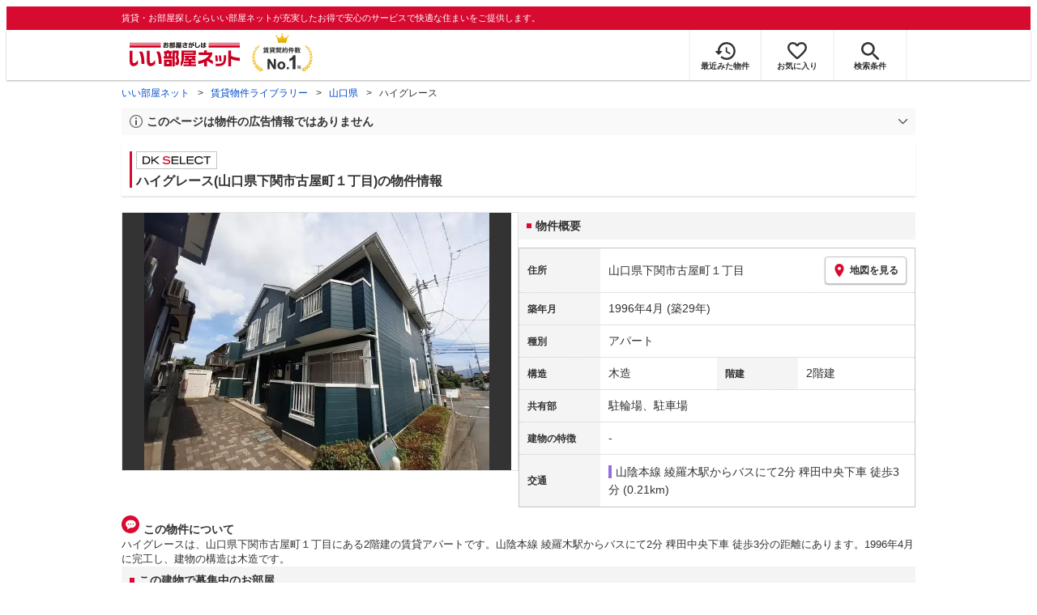

--- FILE ---
content_type: text/html; charset=utf-8
request_url: https://www.eheya.net/library/detail/006553601/
body_size: 17314
content:
<!DOCTYPE html><html lang="ja"><head><meta charSet="utf-8" data-next-head=""/><meta name="viewport" content="width=device-width,initial-scale=1.0,viewport-fit=cover" data-next-head=""/><meta name="format-detection" content="telephone=no" data-next-head=""/><meta name="theme-color" content="#d70a30" data-next-head=""/><meta name="google" content="nopagereadaloud" data-next-head=""/><meta property="og:type" content="website" data-next-head=""/><meta property="og:locale" content="ja_JP" data-next-head=""/><meta property="og:site_name" content="いい部屋ネット" data-next-head=""/><link rel="shortcut icon" type="image/vnd.microsoft.icon" href="/assets/images/common/favicon.ico" data-next-head=""/><link rel="apple-touch-icon" href="/assets/images/common/apple-touch-icon.png" data-next-head=""/><title data-next-head="">ハイグレース(山口県下関市古屋町１丁目)の物件情報｜いい部屋ネットの大東建託パートナーズ</title><meta name="description" content="ハイグレース(山口県下関市古屋町１丁目)は山陰本線 綾羅木駅からバスにて2分 稗田中央下車 徒歩3分の賃貸アパートです。外観画像や間取り図、周辺にある施設、建物内に掲載中の賃貸アパートがあるかを確認できます。賃貸マンション・アパートの物件情報をお探しなら大東建託パートナーズが運営する【いい部屋ネット】で！" data-next-head=""/><meta property="og:title" content="ハイグレース(山口県下関市古屋町１丁目)の物件情報｜いい部屋ネットの大東建託パートナーズ" data-next-head=""/><meta property="og:description" content="ハイグレース(山口県下関市古屋町１丁目)は山陰本線 綾羅木駅からバスにて2分 稗田中央下車 徒歩3分の賃貸アパートです。外観画像や間取り図、周辺にある施設、建物内に掲載中の賃貸アパートがあるかを確認できます。賃貸マンション・アパートの物件情報をお探しなら大東建託パートナーズが運営する【いい部屋ネット】で！" data-next-head=""/><meta property="og:url" content="https://www.eheya.net/library/detail/006553601/" data-next-head=""/><link rel="canonical" href="https://www.eheya.net/library/detail/006553601/" data-next-head=""/><meta property="og:image" content="https://image2.eheya.net/libraryImage/directImage/006/553/601/006553601-G.jpg?20250326045050" data-next-head=""/><meta name="robots" content="index,follow" data-next-head=""/><meta http-equiv="X-UA-Compatible" content="IE=edge" data-next-head=""/><link rel="preload" href="https://image2.eheya.net/libraryImage/directImage/006/553/601/006553601-G.jpg?20250326045050" as="image" data-next-head=""/><link rel="preload" href="/assets/images/common/img_noimage.svg" as="image" data-next-head=""/><link rel="preload" href="https://image2.eheya.net/libraryImage/directImage/006/553/601/006553601-G.jpg?20250326045050" as="image" data-next-head=""/><link rel="preload" href="/assets/images/common/img_noimage.svg" as="image" data-next-head=""/><link rel="shortcut icon" type="image/vnd.microsoft.icon" href="/assets/images/common/favicon.ico"/><link rel="apple-touch-icon" href="/assets/images/common/apple-touch-icon.png"/><link rel="preconnect" href="https://rtb-csync.smartadserver.com"/><link rel="preconnect" href="https://sync.outbrain.com"/><link rel="preconnect" href="https://exchange.mediavine.com"/><link rel="preconnect" href="https://pixel.rubiconproject.com"/><link rel="preconnect" href="https://sync-criteo.ads.yieldmo.com"/><link rel="preconnect" href="https://ib.adnxs.com"/><link rel="preconnect" href="https://pr-bh.ybp.yahoo.com"/><link rel="preconnect" href="https://match.sharethrough.com"/><link rel="preconnect" href="https://secure.adnxs.com"/><link rel="preconnect" href="https://sync-t1.taboola.com"/><link rel="preconnect" href="https://adx.dable.io"/><link rel="preconnect" href="https://cs.adingo.jp"/><link rel="preconnect" href="https://connect.facebook.net"/><link rel="preconnect" href="https://gum.criteo.com"/><link rel="preconnect" href="https://s.yimg.jp"/><link rel="preconnect" href="https://static.criteo.net"/><link rel="preconnect" href="https://r.casalemedia.com"/><link rel="preconnect" href="https://www.facebook.com"/><link rel="preconnect" href="https://x.bidswitch.net"/><link rel="preconnect" href="https://tr.line.me"/><link rel="preconnect" href="https://match.prod.bidr.io"/><link rel="preconnect" href="https://sslwidget.criteo.com"/><link rel="preconnect" href="https://d.line-scdn.net"/><link rel="preconnect" href="https://tg.socdm.com"/><link rel="preconnect" href="https://adgen.socdm.com"/><link rel="preconnect" href="https://www.googletagmanager.com"/><link rel="preconnect" href="https://www.google-analytics.com"/><link rel="preconnect" href="https://b99.yahoo.co.jp"/><link rel="preconnect" href="https://mug.criteo.com"/><link rel="preload" href="/_next/static/css/72b8d5e27a400f36.css" as="style"/><link rel="preload" href="/_next/static/css/17e798b1f91a5d55.css" as="style"/><meta name="sentry-trace" content="5725294d8f1bf4cdf3a44057ff9cad06-4f65d8bdbee04900-0"/><meta name="baggage" content="sentry-environment=production,sentry-release=942166378dbf9c3f117cf9446d63ca1fb6710ca2,sentry-public_key=422600e238cf4088b4465ccfdcaf2cae,sentry-trace_id=5725294d8f1bf4cdf3a44057ff9cad06,sentry-org_id=511093,sentry-sampled=false,sentry-sample_rand=0.20045784088483065,sentry-sample_rate=0"/><script type="application/ld+json" data-next-head="">{"@context":"https://schema.org","@type":"Article","datePublished":"2023-11-28T11:57:40+09:00","description":"ハイグレース(山口県下関市古屋町１丁目)は山陰本線 綾羅木駅からバスにて2分 稗田中央下車 徒歩3分の賃貸アパートです。外観画像や間取り図、周辺にある施設、建物内に掲載中の賃貸アパートがあるかを確認できます。賃貸マンション・アパートの物件情報をお探しなら大東建託パートナーズが運営する【いい部屋ネット】で！","mainEntityOfPage":{"@type":"WebPage","@id":"https://www.eheya.net/library/detail/006553601/"},"headline":"ハイグレース(山口県下関市古屋町１丁目)の物件情報｜いい部屋ネットの大東建託パートナーズ","image":["https://www.eheya.net/common_v4/img/ogp.png"],"dateModified":"2025-04-05T15:40:13+09:00","author":{"@type":"Person","name":"いい部屋ネット"}}</script><script type="application/ld+json" data-next-head="">{"@context":"https://schema.org","@type":"BreadcrumbList","itemListElement":[{"@type":"ListItem","position":1,"item":{"@id":"https://www.eheya.net/","name":"いい部屋ネット"}},{"@type":"ListItem","position":2,"item":{"@id":"https://www.eheya.net/library/","name":"賃貸物件ライブラリー"}},{"@type":"ListItem","position":3,"item":{"@id":"https://www.eheya.net/library/yamaguchi/area/","name":"山口県"}},{"@type":"ListItem","position":4,"item":{"@id":"https://www.eheya.net/library/detail/006553601/","name":"ハイグレース"}}]}</script><script>
              (function(w,d,s,l,i){w[l]=w[l]||[];w[l].push({'gtm.start':
              new Date().getTime(),event:'gtm.js'});var f=d.getElementsByTagName(s)[0],
              j=d.createElement(s),dl=l!='dataLayer'?'&l='+l:'';j.async=true;j.src=
              'https://www.googletagmanager.com/gtm.js?id='+i+dl;f.parentNode.insertBefore(j,f);
              })(window,document,'script','dataLayer', 'GTM-NSBN7K');
              </script><link rel="stylesheet" href="/_next/static/css/72b8d5e27a400f36.css" data-n-g=""/><link rel="stylesheet" href="/_next/static/css/17e798b1f91a5d55.css" data-n-p=""/><noscript data-n-css=""></noscript><script defer="" noModule="" src="/_next/static/chunks/polyfills-42372ed130431b0a.js"></script><script src="/_next/static/chunks/webpack-22cad81a02970b20.js" defer=""></script><script src="/_next/static/chunks/framework-f33eddfe2e3e38e1.js" defer=""></script><script src="/_next/static/chunks/main-1caaf16acb357ff8.js" defer=""></script><script src="/_next/static/chunks/pages/_app-fd88b6fa5392f92a.js" defer=""></script><script src="/_next/static/chunks/6626-9aa12a2ad2aad2e8.js" defer=""></script><script src="/_next/static/chunks/7398-753d031cad1cb6a1.js" defer=""></script><script src="/_next/static/chunks/1173-bfff2e64d2ddad58.js" defer=""></script><script src="/_next/static/chunks/175-370d401fab121ef0.js" defer=""></script><script src="/_next/static/chunks/1787-ad1da1d40c29250f.js" defer=""></script><script src="/_next/static/chunks/3947-244f1aa2dff324be.js" defer=""></script><script src="/_next/static/chunks/pages/library/detail/%5Bbuilding_code%5D-f1d4d9cdfc30ad9d.js" defer=""></script><script src="/_next/static/ww3XoxQ7hIEESXDk7rUG5/_buildManifest.js" defer=""></script><script src="/_next/static/ww3XoxQ7hIEESXDk7rUG5/_ssgManifest.js" defer=""></script></head><body><noscript><iframe title="GTM" src="https://www.googletagmanager.com/ns.html?id=GTM-NSBN7K" height="0" width="0" style="display:none;visibility:hidden"></iframe></noscript><link rel="preload" as="image" href="/assets/images/common/logo_eheya.svg"/><link rel="preload" as="image" href="/assets/images/common/img_keiyakukensu.svg"/><link rel="preload" as="image" href="/assets/images/icons/icon_history.svg"/><link rel="preload" as="image" href="/assets/images/icons/icon_favorite.svg"/><link rel="preload" as="image" href="/assets/images/icons/icon_search.svg"/><link rel="preload" as="image" href="/assets/images/icons/icon_menu.svg"/><link rel="preload" as="image" href="https://image2.eheya.net/libraryImage/directImage/006/553/601/006553601-G.jpg?20250326045050"/><link rel="preload" as="image" href="/assets/images/icons/icon_pin.svg"/><link rel="preload" as="image" href="/assets/images/icons/icon_comment.svg"/><link rel="preload" as="image" href="/assets/images/common/icons/thirdPartyFacility/icon_bank.svg"/><link rel="preload" as="image" href="/assets/images/common/icons/thirdPartyFacility/icon_hospital.svg"/><link rel="preload" as="image" href="/assets/images/common/icons/thirdPartyFacility/icon_supermarket.svg"/><link rel="preload" as="image" href="/assets/images/common/icons/thirdPartyFacility/icon_ds.svg"/><link rel="preload" as="image" href="/assets/images/common/icons/thirdPartyFacility/icon_shoppingCenter.svg"/><link rel="preload" as="image" href="/assets/images/common/icons/thirdPartyFacility/icon_kids.svg"/><link rel="preload" as="image" href="/assets/images/common/icons/thirdPartyFacility/icon_book.svg"/><link rel="preload" as="image" href="/assets/images/common/icons/thirdPartyFacility/icon_school.svg"/><link rel="preload" as="image" href="/assets/images/common/icons/thirdPartyFacility/icon_conveni.svg"/><link rel="preload" as="image" href="/assets/images/icons/icon_information.svg"/><link rel="preload" as="image" href="/assets/images/icons/icon_house.svg"/><link rel="preload" as="image" href="/assets/images/icons/icon_kids.svg"/><div id="__next"><header><div class="Header_sub__7iHq7"><div class="Header_sub_inner__rZaCK"><div class="Header_tagline__oZW_t">賃貸・お部屋探しならいい部屋ネットが充実したお得で安心のサービスで快適な住まいをご提供します。</div></div></div><div class="Header_main__4ry9v"><div class="Header_main_inner__rvWl0"><a href="/" data-testid="Header-logo"><div class="Header_logo__xO_zg"><img src="/assets/images/common/logo_eheya.svg" alt="賃貸・お部屋探しならいい部屋ネット" width="136" height="30"/></div></a><img src="/assets/images/common/img_keiyakukensu.svg" width="58" height="37" class="Header_no1__iAqKf" alt="賃貸契約数No.1"/><ul class="Header_navi__AnoT8"><li class="Header_navi_item__SGU9o"><div class="Header_iconLink__SWk5k"><a href="/mypage/history/" class="Header_iconLink_link__lzkGl"><div class="Header_iconLink_icon__q4HOc"><img src="/assets/images/icons/icon_history.svg" alt="" width="25" height="22"/></div><div class="Header_iconLink_label__SGNx2">最近みた物件</div></a></div></li><li class="Header_navi_item__SGU9o"><div class="Header_iconLink__SWk5k"><div class="styles_tooltipContainer___maqH" role="none"><div class="styles_children__Se6_k"><a href="/mypage/favorite/" class="Header_iconLink_link__lzkGl"><div class="Header_iconLink_icon__q4HOc"><img src="/assets/images/icons/icon_favorite.svg" alt="" width="24" height="21"/></div><div class="Header_iconLink_label__SGNx2">お気に入り</div></a></div></div></div></li><li class="Header_navi_item__SGU9o Header_navi_item-saveSearch__VXenp"><div class="Header_iconLink__SWk5k"><a href="/mypage/condition/" class="Header_iconLink_link__lzkGl"><div class="Header_iconLink_icon__q4HOc"><img src="/assets/images/icons/icon_search.svg" alt="検索条件" width="22" height="22"/></div><div class="Header_iconLink_label__SGNx2">検索条件</div></a></div></li><li class="Header_navi_item__SGU9o Header_navi_item-menu__oR_rI"><div class="Header_iconLink__SWk5k" aria-hidden="true"><div class="Header_iconLink_link__lzkGl"><div class="Header_iconLink_icon__q4HOc"><img src="/assets/images/icons/icon_menu.svg" alt="メニュー" width="22" height="17"/></div><div class="Header_iconLink_label__SGNx2">メニュー</div></div></div></li></ul></div></div><div class="Header_menu__vsakH"></div></header><main><div class="layout_container__cdpUJ"><div class="d-lg-only"><div class="Breadcrumb_wrap__ImwFv"><ul class="Breadcrumb_list__SuxCm"><li class="Breadcrumb_item__SDNfV"><a class="Breadcrumb_link___Sn0Q" href="/">いい部屋ネット</a></li><li class="Breadcrumb_item__SDNfV"><a class="Breadcrumb_link___Sn0Q" href="/library/">賃貸物件ライブラリー</a></li><li class="Breadcrumb_item__SDNfV"><a class="Breadcrumb_link___Sn0Q" href="/library/yamaguchi/area/">山口県</a></li><li class="Breadcrumb_item__SDNfV">ハイグレース</li></ul></div></div><div class="LibraryDetailNotice_wrap__nkMfH"><div class="Accordion_accordion__QkcTN"><div class="Accordion_title__xjyJR" aria-hidden="true"><div class="LibraryDetailNotice_header__xicrk"><img src="/assets/images/icons/icon_info-trust-gray.svg" width="14" height="14" alt="通知アイコン" loading="lazy"/><div class="LibraryDetailNotice_title__tsA4k">このページは物件の広告情報ではありません</div></div></div><div class="Accordion_content__Qt5_e Accordion_content-close__LaRvr" style="transition-duration:150ms"><div class="LibraryDetailNotice_body__nfCUe">過去にいい部屋ネットへ掲載されたハイグレースの不動産情報と提携先の地図情報を元に生成した参考情報です。<br/>情報更新日: 2025年4月5日</div></div></div></div><div class="styles_mainVisualContainer__svPJv"><div class="styles_wrapper__SFCIJ"><div class="styles_baseLabel__v9ltj"><div class="styles_inner__M4Hx2"><div><div class="styles_labels__UjOYX"><div class="styles_labelDkSelect__Oavrk"></div></div><h1 class="styles_title__CMXs6">ハイグレース(山口県下関市古屋町１丁目)の物件情報</h1></div></div></div><div class="d-sm-only"><div class="LibraryDetailMainImage_wrap_img__1lCcY"><img src="https://image2.eheya.net/libraryImage/directImage/006/553/601/006553601-G.jpg?20250326045050" class="LibraryDetailMainImage_img__xC9jD" alt="ハイグレースの外観画像"/></div></div></div></div><div class="styles_infoAndPublishedPropertiesListContainer__FrQvh"><div><div class="styles_wrapper__AA1Rw"><div class="d-lg-only styles_firstItem__ybsgZ"><div class="LibraryDetailMainImage_wrap_img__1lCcY"><img src="https://image2.eheya.net/libraryImage/directImage/006/553/601/006553601-G.jpg?20250326045050" class="LibraryDetailMainImage_img__xC9jD" alt="ハイグレースの外観画像"/></div></div><div class="styles_secondItem__RBdhI"><div class="Heading2_inner__5h_7I"><div class="Heading2_text__yl5gS"><h2>物件概要</h2></div></div><div class="styles_table2__yzWf_"><div class="styles_row__b0AXf"><div class="styles_header__TJake">住所</div><div class="styles_body__oZSAR"><div class="styles_addressArea__9mAdJ"><div class="styles_addressArea_text__AAj4P"><a href="/yamaguchi/area/35201/151/search/" rel="nofollow">山口県下関市古屋町１丁目</a></div><div><button type="button" class="styles_button__g3xm1"><img src="/assets/images/icons/icon_pin.svg" width="17" height="17" alt="ピン"/>地図を見る</button></div></div></div></div><div class="styles_row__b0AXf"><div class="styles_header__TJake">築年月</div><div class="styles_body__oZSAR"><div>1996年4月<!-- --> <!-- -->(築29年)</div></div></div><div class="styles_row__b0AXf"><div class="styles_header__TJake">種別</div><div class="styles_body__oZSAR"><div>アパート</div></div></div><div class="styles_row__b0AXf styles_row-2column__BhTCr"><div class="styles_header__TJake">構造</div><div class="styles_body__oZSAR"><div>木造</div></div></div><div class="styles_row__b0AXf styles_row-2column__BhTCr"><div class="styles_header__TJake">階建</div><div class="styles_body__oZSAR"><div>2階建</div></div></div><div class="styles_row__b0AXf"><div class="styles_header__TJake">共有部</div><div class="styles_body__oZSAR"><div>駐輪場、駐車場</div></div></div><div class="styles_row__b0AXf"><div class="styles_header__TJake">建物の特徴</div><div class="styles_body__oZSAR"><div>-</div></div></div><div class="styles_row__b0AXf"><div class="styles_header__TJake">交通</div><div class="styles_body__oZSAR styles_body-transport__rfNt4"><div><div><div class="LibraryDetailTrainBusWalkingTransportation_transportation__4h6OE"><span class="LibraryDetailTrainBusWalkingTransportation_color__IKdV4" style="border-color:#9370db"><a href="/yamaguchi/station/27447/search/">山陰本線 綾羅木駅</a>からバスにて2分 稗田中央下車 徒歩3分 (0.21km)</span></div></div></div></div></div></div></div></div><div class="styles_description__E3R6G"><div class="styles_description_title__tMDfl"><img src="/assets/images/icons/icon_comment.svg" alt="コメント"/>この物件について</div><div>ハイグレースは、山口県下関市古屋町１丁目にある2階建の賃貸アパートです。山陰本線 綾羅木駅からバスにて2分 稗田中央下車 徒歩3分の距離にあります。1996年4月に完工し、建物の構造は木造です。</div></div></div><div class="styles_base__bVs_a"><div class="Heading2_inner__5h_7I"><div class="Heading2_text__yl5gS"><h2>この建物で募集中のお部屋</h2></div></div><div class="styles_container__XcnlV"><div class="styles_nearbyCitiesPanel__nf4gF styles_nearbyCitiesPanel_empty__ASkDJ"><span class="styles_nearbyCitiesPanel_title__RMKZa">現在、募集中の物件はありません。<br/>周辺の他の物件をお探しいたしますか？</span><div class="styles_items__JgmFu"><a class="styles_searchLink__pa5BH" href="/yamaguchi/area/35202/search/">宇部市</a><a class="styles_searchLink__pa5BH" href="/yamaguchi/area/35203/search/">山口市</a><a class="styles_searchLink__pa5BH" href="/yamaguchi/area/35204/search/">萩市</a><a class="styles_searchLink__tWHWm" href="/yamaguchi/station/27447/search/">綾羅木<!-- -->駅</a></div></div></div></div></div><div class="styles_recommendationListContainer__Uwt1k"><div class="LibraryDetailRecommendationList_base__JqjE0"><div class="Heading2_inner__5h_7I"><div class="Heading2_text__yl5gS"><h2>こちらの物件を見ている方におすすめの物件</h2></div></div><div class="LibraryDetailRecommendationList_container__wTfZU"><div class="LibraryDetailRecommendationCassette_cassette__l5fSu"><a href="/detail/300003712002148000002/"><div class="LibraryDetailRecommendationCassette_title__TCFuQ">アーバンクロッカス2</div><div class="LibraryDetailRecommendationCassette_itemPanel__wQsLm"><div class="LibraryDetailRecommendationCassette_wrap__g2l06"><div class="LibraryDetailRecommendationCassette_thumbnail__FlpqT LibraryDetailRecommendationCassette_cassette_thumbnail__qcBjD"><img src="https://image2.eheya.net/eCloudImage2/room/5590/5590665/5590665_2.jpg?20250928155154&amp;thumbnail=small" alt="アーバンクロッカス2の間取り画像" class="LibraryDetailRecommendationCassette_thumbnail_image__nCYN3" loading="lazy"/></div><div class="LibraryDetailRecommendationCassette_itemList__GIlTn"><div><span class="LibraryDetailRecommendationCassette_price__ITwoJ"><span class="LibraryDetailRecommendationCassette_rent__J8iJr">5.0</span><span class="LibraryDetailRecommendationCassette_rentUnit__9pwwS">万円</span><span class="LibraryDetailRecommendationCassette_managementFee__8AUOh">(管理費 2,000円)</span></span></div><div class="LibraryDetailRecommendationCassette_item__dMdIP"><div class="DepositLabel_wrap__DhRc9">敷</div><span class="LibraryDetailRecommendationCassette_moneyText__Epy4S LibraryDetailRecommendationCassette_moneyText-zero__hbSTA">0円</span><div class="KeyMoneyLabel_wrap__qPiea">礼</div><span class="LibraryDetailRecommendationCassette_moneyText__Epy4S LibraryDetailRecommendationCassette_moneyText-zero__hbSTA">0円</span></div><div class="LibraryDetailRecommendationCassette_item__dMdIP">2LDK<!-- --> <!-- --> / <!-- -->53.48<!-- -->m<sup>2</sup>  <!-- --> / 築29年</div><div class="LibraryDetailRecommendationCassette_item__dMdIP">2階（201号室） / 2階建</div><div><div class="styles_iconList__76nvs" style="gap:5px 5px"><div class="Picto_picto__3dzjg"><div class="Picto_icon__aQiJl Picto_icon-moveInStatusAvailable__TmLw_"></div><div class="Picto_label__HA58E Picto_label-moveInStatusAvailable__5ec2S">即入居可</div></div><div class="Picto_picto__3dzjg"><div class="Picto_icon__aQiJl Picto_icon-zero__06mpi"></div><div class="Picto_label__HA58E Picto_label-zero__bVzVq">敷金礼金ゼロ</div></div></div></div></div></div><div class="LibraryDetailRecommendationCassette_wrap__g2l06"><div class="LibraryDetailRecommendationCassette_arrow__NfTOJ"></div></div></div></a></div><div class="LibraryDetailRecommendationCassette_cassette__l5fSu"><a href="/detail/300003710000409002530/"><div class="LibraryDetailRecommendationCassette_title__TCFuQ">ラフィネ Y．M</div><div class="LibraryDetailRecommendationCassette_itemPanel__wQsLm"><div class="LibraryDetailRecommendationCassette_wrap__g2l06"><div class="LibraryDetailRecommendationCassette_thumbnail__FlpqT LibraryDetailRecommendationCassette_cassette_thumbnail__qcBjD"><img src="https://image2.eheya.net/eCloudImage2/room/5316/5316842/5316842_2.jpg?20250803095930&amp;thumbnail=small" alt="ラフィネ Y．Mの間取り画像" class="LibraryDetailRecommendationCassette_thumbnail_image__nCYN3" loading="lazy"/></div><div class="LibraryDetailRecommendationCassette_itemList__GIlTn"><div><span class="LibraryDetailRecommendationCassette_price__ITwoJ"><span class="LibraryDetailRecommendationCassette_rent__J8iJr">5.2</span><span class="LibraryDetailRecommendationCassette_rentUnit__9pwwS">万円</span><span class="LibraryDetailRecommendationCassette_managementFee__8AUOh">(管理費 1,700円)</span></span></div><div class="LibraryDetailRecommendationCassette_item__dMdIP"><div class="DepositLabel_wrap__DhRc9">敷</div><span class="LibraryDetailRecommendationCassette_moneyText__Epy4S LibraryDetailRecommendationCassette_moneyText-zero__hbSTA">0円</span><div class="KeyMoneyLabel_wrap__qPiea">礼</div><span class="LibraryDetailRecommendationCassette_moneyText__Epy4S LibraryDetailRecommendationCassette_moneyText-zero__hbSTA">0円</span></div><div class="LibraryDetailRecommendationCassette_item__dMdIP">2LDK<!-- --> <!-- --> / <!-- -->58.12<!-- -->m<sup>2</sup>  <!-- --> / 築24年</div><div class="LibraryDetailRecommendationCassette_item__dMdIP">2階（205号室） / 2階建</div><div><div class="styles_iconList__76nvs" style="gap:5px 5px"><div class="Picto_picto__3dzjg"><div class="Picto_icon__aQiJl Picto_icon-moveInStatusAvailable__TmLw_"></div><div class="Picto_label__HA58E Picto_label-moveInStatusAvailable__5ec2S">即入居可</div></div><div class="Picto_picto__3dzjg"><div class="Picto_icon__aQiJl Picto_icon-zero__06mpi"></div><div class="Picto_label__HA58E Picto_label-zero__bVzVq">敷金礼金ゼロ</div></div><div class="Picto_picto__3dzjg"><div class="Picto_icon__aQiJl Picto_icon-payableByCreditCard__oPbZA"></div><div class="Picto_label__HA58E Picto_label-payableByCreditCard__aoCR7">カード決済可</div></div><div class="Picto_picto__3dzjg"><div class="Picto_icon__aQiJl Picto_icon-panorama__t4BiM"></div><div class="Picto_label__HA58E Picto_label-panorama__TQqU3">パノラマ</div></div></div></div></div></div><div class="LibraryDetailRecommendationCassette_wrap__g2l06"><div class="LibraryDetailRecommendationCassette_arrow__NfTOJ"></div></div></div></a></div><div class="LibraryDetailRecommendationCassette_cassette__l5fSu"><a href="/detail/300003712001086000002/"><div class="LibraryDetailRecommendationCassette_title__TCFuQ">サニーヒルズMT</div><div class="LibraryDetailRecommendationCassette_itemPanel__wQsLm"><div class="LibraryDetailRecommendationCassette_wrap__g2l06"><div class="LibraryDetailRecommendationCassette_thumbnail__FlpqT LibraryDetailRecommendationCassette_cassette_thumbnail__qcBjD"><img src="https://image2.eheya.net/eCloudImage2/room/3115/3115916/3115916_2.jpg?20220612144100&amp;thumbnail=small" alt="サニーヒルズMTの間取り画像" class="LibraryDetailRecommendationCassette_thumbnail_image__nCYN3" loading="lazy"/></div><div class="LibraryDetailRecommendationCassette_itemList__GIlTn"><div><span class="LibraryDetailRecommendationCassette_price__ITwoJ"><span class="LibraryDetailRecommendationCassette_rent__J8iJr">5.2</span><span class="LibraryDetailRecommendationCassette_rentUnit__9pwwS">万円</span><span class="LibraryDetailRecommendationCassette_managementFee__8AUOh">(管理費 3,000円)</span></span></div><div class="LibraryDetailRecommendationCassette_item__dMdIP"><div class="DepositLabel_wrap__DhRc9">敷</div><span class="LibraryDetailRecommendationCassette_moneyText__Epy4S LibraryDetailRecommendationCassette_moneyText-zero__hbSTA">0円</span><div class="KeyMoneyLabel_wrap__qPiea">礼</div><span class="LibraryDetailRecommendationCassette_moneyText__Epy4S">1ヶ月</span></div><div class="LibraryDetailRecommendationCassette_item__dMdIP">2LDK<!-- --> <!-- --> / <!-- -->54.1<!-- -->m<sup>2</sup>  <!-- --> / 築30年</div><div class="LibraryDetailRecommendationCassette_item__dMdIP">1階（102号室） / 2階建</div><div><div class="styles_iconList__76nvs" style="gap:5px 5px"><div class="Picto_picto__3dzjg"><div class="Picto_icon__aQiJl Picto_icon-moveInStatusAvailable__TmLw_"></div><div class="Picto_label__HA58E Picto_label-moveInStatusAvailable__5ec2S">即入居可</div></div><div class="Picto_picto__3dzjg"><div class="Picto_icon__aQiJl Picto_icon-panorama__t4BiM"></div><div class="Picto_label__HA58E Picto_label-panorama__TQqU3">パノラマ</div></div></div></div></div></div><div class="LibraryDetailRecommendationCassette_wrap__g2l06"><div class="LibraryDetailRecommendationCassette_arrow__NfTOJ"></div></div></div></a></div><div class="LibraryDetailRecommendationCassette_cassette__l5fSu"><a href="/detail/300003712000715000001/"><div class="LibraryDetailRecommendationCassette_title__TCFuQ">シャーメゾン レイール</div><div class="LibraryDetailRecommendationCassette_itemPanel__wQsLm"><div class="LibraryDetailRecommendationCassette_wrap__g2l06"><div class="LibraryDetailRecommendationCassette_thumbnail__FlpqT LibraryDetailRecommendationCassette_cassette_thumbnail__qcBjD"><img src="https://image2.eheya.net/eCloudImage2/room/76/76577/76577_2.jpg?20220829114019&amp;thumbnail=small" alt="シャーメゾン レイールの間取り画像" class="LibraryDetailRecommendationCassette_thumbnail_image__nCYN3" loading="lazy"/></div><div class="LibraryDetailRecommendationCassette_itemList__GIlTn"><div><span class="LibraryDetailRecommendationCassette_price__ITwoJ"><span class="LibraryDetailRecommendationCassette_rent__J8iJr">5.4</span><span class="LibraryDetailRecommendationCassette_rentUnit__9pwwS">万円</span><span class="LibraryDetailRecommendationCassette_managementFee__8AUOh">(管理費 3,000円)</span></span></div><div class="LibraryDetailRecommendationCassette_item__dMdIP"><div class="DepositLabel_wrap__DhRc9">敷</div><span class="LibraryDetailRecommendationCassette_moneyText__Epy4S LibraryDetailRecommendationCassette_moneyText-zero__hbSTA">0円</span><div class="KeyMoneyLabel_wrap__qPiea">礼</div><span class="LibraryDetailRecommendationCassette_moneyText__Epy4S LibraryDetailRecommendationCassette_moneyText-zero__hbSTA">0円</span></div><div class="LibraryDetailRecommendationCassette_item__dMdIP">2LDK<!-- --> <!-- --> / <!-- -->49.89<!-- -->m<sup>2</sup>  <!-- --> / 築19年</div><div class="LibraryDetailRecommendationCassette_item__dMdIP">1階（101号室） / 2階建</div><div><div class="styles_iconList__76nvs" style="gap:5px 5px"><div class="Picto_picto__3dzjg"><div class="Picto_icon__aQiJl Picto_icon-moveInStatusAvailable__TmLw_"></div><div class="Picto_label__HA58E Picto_label-moveInStatusAvailable__5ec2S">即入居可</div></div><div class="Picto_picto__3dzjg"><div class="Picto_icon__aQiJl Picto_icon-zero__06mpi"></div><div class="Picto_label__HA58E Picto_label-zero__bVzVq">敷金礼金ゼロ</div></div><div class="Picto_picto__3dzjg"><div class="Picto_icon__aQiJl Picto_icon-panorama__t4BiM"></div><div class="Picto_label__HA58E Picto_label-panorama__TQqU3">パノラマ</div></div></div></div></div></div><div class="LibraryDetailRecommendationCassette_wrap__g2l06"><div class="LibraryDetailRecommendationCassette_arrow__NfTOJ"></div></div></div></a></div><div class="LibraryDetailRecommendationCassette_cassette__l5fSu"><a href="/detail/300003712001849000004/"><div class="LibraryDetailRecommendationCassette_title__TCFuQ">セジュール新垢田</div><div class="LibraryDetailRecommendationCassette_itemPanel__wQsLm"><div class="LibraryDetailRecommendationCassette_wrap__g2l06"><div class="LibraryDetailRecommendationCassette_thumbnail__FlpqT LibraryDetailRecommendationCassette_cassette_thumbnail__qcBjD"><img src="https://image2.eheya.net/eCloudImage2/room/784/784634/784634_2.jpg?20250320124413&amp;thumbnail=small" alt="セジュール新垢田の間取り画像" class="LibraryDetailRecommendationCassette_thumbnail_image__nCYN3" loading="lazy"/></div><div class="LibraryDetailRecommendationCassette_itemList__GIlTn"><div><span class="LibraryDetailRecommendationCassette_price__ITwoJ"><span class="LibraryDetailRecommendationCassette_rent__J8iJr">5.49</span><span class="LibraryDetailRecommendationCassette_rentUnit__9pwwS">万円</span><span class="LibraryDetailRecommendationCassette_managementFee__8AUOh">(管理費 3,500円)</span></span></div><div class="LibraryDetailRecommendationCassette_item__dMdIP"><div class="DepositLabel_wrap__DhRc9">敷</div><span class="LibraryDetailRecommendationCassette_moneyText__Epy4S LibraryDetailRecommendationCassette_moneyText-zero__hbSTA">0円</span><div class="KeyMoneyLabel_wrap__qPiea">礼</div><span class="LibraryDetailRecommendationCassette_moneyText__Epy4S">1ヶ月</span></div><div class="LibraryDetailRecommendationCassette_item__dMdIP">2LDK<!-- --> <!-- --> / <!-- -->50.48<!-- -->m<sup>2</sup>  <!-- --> / 築32年</div><div class="LibraryDetailRecommendationCassette_item__dMdIP">1階（101号室） / 2階建</div><div><div class="styles_iconList__76nvs" style="gap:5px 5px"><div class="Picto_picto__3dzjg"><div class="Picto_icon__aQiJl Picto_icon-moveInStatusAvailable__TmLw_"></div><div class="Picto_label__HA58E Picto_label-moveInStatusAvailable__5ec2S">即入居可</div></div><div class="Picto_picto__3dzjg"><div class="Picto_icon__aQiJl Picto_icon-internetFree__fgFri"></div><div class="Picto_label__HA58E Picto_label-internetFree__lWQNP">ネット無料</div></div><div class="Picto_picto__3dzjg"><div class="Picto_icon__aQiJl Picto_icon-panorama__t4BiM"></div><div class="Picto_label__HA58E Picto_label-panorama__TQqU3">パノラマ</div></div></div></div></div></div><div class="LibraryDetailRecommendationCassette_wrap__g2l06"><div class="LibraryDetailRecommendationCassette_arrow__NfTOJ"></div></div></div></a></div><div class="LibraryDetailRecommendationCassette_cassette__l5fSu"><a href="/detail/300003712001767000004/"><div class="LibraryDetailRecommendationCassette_title__TCFuQ">アーバンプレイス Ⅰ棟</div><div class="LibraryDetailRecommendationCassette_itemPanel__wQsLm"><div class="LibraryDetailRecommendationCassette_wrap__g2l06"><div class="LibraryDetailRecommendationCassette_thumbnail__FlpqT LibraryDetailRecommendationCassette_cassette_thumbnail__qcBjD"><img src="https://image2.eheya.net/eCloudImage2/room/780/780383/780383_2.jpg?20250627115636&amp;thumbnail=small" alt="アーバンプレイス Ⅰ棟の間取り画像" class="LibraryDetailRecommendationCassette_thumbnail_image__nCYN3" loading="lazy"/></div><div class="LibraryDetailRecommendationCassette_itemList__GIlTn"><div><span class="LibraryDetailRecommendationCassette_price__ITwoJ"><span class="LibraryDetailRecommendationCassette_rent__J8iJr">5.5</span><span class="LibraryDetailRecommendationCassette_rentUnit__9pwwS">万円</span><span class="LibraryDetailRecommendationCassette_managementFee__8AUOh">(管理費 3,000円)</span></span></div><div class="LibraryDetailRecommendationCassette_item__dMdIP"><div class="DepositLabel_wrap__DhRc9">敷</div><span class="LibraryDetailRecommendationCassette_moneyText__Epy4S LibraryDetailRecommendationCassette_moneyText-zero__hbSTA">0円</span><div class="KeyMoneyLabel_wrap__qPiea">礼</div><span class="LibraryDetailRecommendationCassette_moneyText__Epy4S LibraryDetailRecommendationCassette_moneyText-zero__hbSTA">0円</span></div><div class="LibraryDetailRecommendationCassette_item__dMdIP">2LDK<!-- --> <!-- --> / <!-- -->50.07<!-- -->m<sup>2</sup>  <!-- --> / 築26年</div><div class="LibraryDetailRecommendationCassette_item__dMdIP">1階（102号室） / 2階建</div><div><div class="styles_iconList__76nvs" style="gap:5px 5px"><div class="Picto_picto__3dzjg"><div class="Picto_icon__aQiJl Picto_icon-moveInStatusAvailable__TmLw_"></div><div class="Picto_label__HA58E Picto_label-moveInStatusAvailable__5ec2S">即入居可</div></div><div class="Picto_picto__3dzjg"><div class="Picto_icon__aQiJl Picto_icon-zero__06mpi"></div><div class="Picto_label__HA58E Picto_label-zero__bVzVq">敷金礼金ゼロ</div></div><div class="Picto_picto__3dzjg"><div class="Picto_icon__aQiJl Picto_icon-internetFree__fgFri"></div><div class="Picto_label__HA58E Picto_label-internetFree__lWQNP">ネット無料</div></div><div class="Picto_picto__3dzjg"><div class="Picto_icon__aQiJl Picto_icon-panorama__t4BiM"></div><div class="Picto_label__HA58E Picto_label-panorama__TQqU3">パノラマ</div></div></div></div></div></div><div class="LibraryDetailRecommendationCassette_wrap__g2l06"><div class="LibraryDetailRecommendationCassette_arrow__NfTOJ"></div></div></div></a></div><div class="LibraryDetailRecommendationCassette_cassette__l5fSu"><a href="/detail/300003712000684000003/"><div class="LibraryDetailRecommendationCassette_title__TCFuQ">ボナールメゾン 風</div><div class="LibraryDetailRecommendationCassette_itemPanel__wQsLm"><div class="LibraryDetailRecommendationCassette_wrap__g2l06"><div class="LibraryDetailRecommendationCassette_thumbnail__FlpqT LibraryDetailRecommendationCassette_cassette_thumbnail__qcBjD"><img src="https://image2.eheya.net/eCloudImage2/room/77/77921/77921_2.jpg?20231013115659&amp;thumbnail=small" alt="ボナールメゾン 風の間取り画像" class="LibraryDetailRecommendationCassette_thumbnail_image__nCYN3" loading="lazy"/></div><div class="LibraryDetailRecommendationCassette_itemList__GIlTn"><div><span class="LibraryDetailRecommendationCassette_price__ITwoJ"><span class="LibraryDetailRecommendationCassette_rent__J8iJr">5.7</span><span class="LibraryDetailRecommendationCassette_rentUnit__9pwwS">万円</span><span class="LibraryDetailRecommendationCassette_managementFee__8AUOh">(管理費 3,500円)</span></span></div><div class="LibraryDetailRecommendationCassette_item__dMdIP"><div class="DepositLabel_wrap__DhRc9">敷</div><span class="LibraryDetailRecommendationCassette_moneyText__Epy4S LibraryDetailRecommendationCassette_moneyText-zero__hbSTA">0円</span><div class="KeyMoneyLabel_wrap__qPiea">礼</div><span class="LibraryDetailRecommendationCassette_moneyText__Epy4S LibraryDetailRecommendationCassette_moneyText-zero__hbSTA">0円</span></div><div class="LibraryDetailRecommendationCassette_item__dMdIP">2LDK<!-- --> <!-- --> / <!-- -->52.92<!-- -->m<sup>2</sup>  <!-- --> / 築19年</div><div class="LibraryDetailRecommendationCassette_item__dMdIP">2階（204号室） / 2階建</div><div><div class="styles_iconList__76nvs" style="gap:5px 5px"><div class="Picto_picto__3dzjg"><div class="Picto_icon__aQiJl Picto_icon-moveInStatusAvailable__TmLw_"></div><div class="Picto_label__HA58E Picto_label-moveInStatusAvailable__5ec2S">即入居可</div></div><div class="Picto_picto__3dzjg"><div class="Picto_icon__aQiJl Picto_icon-zero__06mpi"></div><div class="Picto_label__HA58E Picto_label-zero__bVzVq">敷金礼金ゼロ</div></div><div class="Picto_picto__3dzjg"><div class="Picto_icon__aQiJl Picto_icon-internetFree__fgFri"></div><div class="Picto_label__HA58E Picto_label-internetFree__lWQNP">ネット無料</div></div><div class="Picto_picto__3dzjg"><div class="Picto_icon__aQiJl Picto_icon-panorama__t4BiM"></div><div class="Picto_label__HA58E Picto_label-panorama__TQqU3">パノラマ</div></div></div></div></div></div><div class="LibraryDetailRecommendationCassette_wrap__g2l06"><div class="LibraryDetailRecommendationCassette_arrow__NfTOJ"></div></div></div></a></div><div class="LibraryDetailRecommendationCassette_cassette__l5fSu"><a href="/detail/300003712001798000003/"><div class="LibraryDetailRecommendationCassette_title__TCFuQ">ボナールメゾン 桜</div><div class="LibraryDetailRecommendationCassette_itemPanel__wQsLm"><div class="LibraryDetailRecommendationCassette_wrap__g2l06"><div class="LibraryDetailRecommendationCassette_thumbnail__FlpqT LibraryDetailRecommendationCassette_cassette_thumbnail__qcBjD"><img src="https://image2.eheya.net/eCloudImage2/room/774/774877/774877_2.jpg?20240627104257&amp;thumbnail=small" alt="ボナールメゾン 桜の間取り画像" class="LibraryDetailRecommendationCassette_thumbnail_image__nCYN3" loading="lazy"/></div><div class="LibraryDetailRecommendationCassette_itemList__GIlTn"><div><span class="LibraryDetailRecommendationCassette_price__ITwoJ"><span class="LibraryDetailRecommendationCassette_rent__J8iJr">5.7</span><span class="LibraryDetailRecommendationCassette_rentUnit__9pwwS">万円</span><span class="LibraryDetailRecommendationCassette_managementFee__8AUOh">(管理費 3,500円)</span></span></div><div class="LibraryDetailRecommendationCassette_item__dMdIP"><div class="DepositLabel_wrap__DhRc9">敷</div><span class="LibraryDetailRecommendationCassette_moneyText__Epy4S LibraryDetailRecommendationCassette_moneyText-zero__hbSTA">0円</span><div class="KeyMoneyLabel_wrap__qPiea">礼</div><span class="LibraryDetailRecommendationCassette_moneyText__Epy4S LibraryDetailRecommendationCassette_moneyText-zero__hbSTA">0円</span></div><div class="LibraryDetailRecommendationCassette_item__dMdIP">2LDK<!-- --> <!-- --> / <!-- -->52.92<!-- -->m<sup>2</sup>  <!-- --> / 築19年</div><div class="LibraryDetailRecommendationCassette_item__dMdIP">2階（201号室） / 2階建</div><div><div class="styles_iconList__76nvs" style="gap:5px 5px"><div class="Picto_picto__3dzjg"><div class="Picto_icon__aQiJl Picto_icon-moveInStatusAvailable__TmLw_"></div><div class="Picto_label__HA58E Picto_label-moveInStatusAvailable__5ec2S">即入居可</div></div><div class="Picto_picto__3dzjg"><div class="Picto_icon__aQiJl Picto_icon-zero__06mpi"></div><div class="Picto_label__HA58E Picto_label-zero__bVzVq">敷金礼金ゼロ</div></div><div class="Picto_picto__3dzjg"><div class="Picto_icon__aQiJl Picto_icon-internetFree__fgFri"></div><div class="Picto_label__HA58E Picto_label-internetFree__lWQNP">ネット無料</div></div><div class="Picto_picto__3dzjg"><div class="Picto_icon__aQiJl Picto_icon-panorama__t4BiM"></div><div class="Picto_label__HA58E Picto_label-panorama__TQqU3">パノラマ</div></div></div></div></div></div><div class="LibraryDetailRecommendationCassette_wrap__g2l06"><div class="LibraryDetailRecommendationCassette_arrow__NfTOJ"></div></div></div></a></div><div class="LibraryDetailRecommendationCassette_cassette__l5fSu"><a href="/detail/300003712001659000004/"><div class="LibraryDetailRecommendationCassette_title__TCFuQ">パシフィックハイツ</div><div class="LibraryDetailRecommendationCassette_itemPanel__wQsLm"><div class="LibraryDetailRecommendationCassette_wrap__g2l06"><div class="LibraryDetailRecommendationCassette_thumbnail__FlpqT LibraryDetailRecommendationCassette_cassette_thumbnail__qcBjD"><img src="https://image2.eheya.net/eCloudImage2/room/778/778468/778468_2.jpg?20250518193509&amp;thumbnail=small" alt="パシフィックハイツの間取り画像" class="LibraryDetailRecommendationCassette_thumbnail_image__nCYN3" loading="lazy"/></div><div class="LibraryDetailRecommendationCassette_itemList__GIlTn"><div><span class="LibraryDetailRecommendationCassette_price__ITwoJ"><span class="LibraryDetailRecommendationCassette_rent__J8iJr">5.9</span><span class="LibraryDetailRecommendationCassette_rentUnit__9pwwS">万円</span><span class="LibraryDetailRecommendationCassette_managementFee__8AUOh">(管理費 3,000円)</span></span></div><div class="LibraryDetailRecommendationCassette_item__dMdIP"><div class="DepositLabel_wrap__DhRc9">敷</div><span class="LibraryDetailRecommendationCassette_moneyText__Epy4S LibraryDetailRecommendationCassette_moneyText-zero__hbSTA">0円</span><div class="KeyMoneyLabel_wrap__qPiea">礼</div><span class="LibraryDetailRecommendationCassette_moneyText__Epy4S LibraryDetailRecommendationCassette_moneyText-zero__hbSTA">0円</span></div><div class="LibraryDetailRecommendationCassette_item__dMdIP">2LDK<!-- --> <!-- --> / <!-- -->58.59<!-- -->m<sup>2</sup>  <!-- --> / 築29年</div><div class="LibraryDetailRecommendationCassette_item__dMdIP">2階（202号室） / 3階建</div><div><div class="styles_iconList__76nvs" style="gap:5px 5px"><div class="Picto_picto__3dzjg"><div class="Picto_icon__aQiJl Picto_icon-moveInStatusAvailable__TmLw_"></div><div class="Picto_label__HA58E Picto_label-moveInStatusAvailable__5ec2S">即入居可</div></div><div class="Picto_picto__3dzjg"><div class="Picto_icon__aQiJl Picto_icon-zero__06mpi"></div><div class="Picto_label__HA58E Picto_label-zero__bVzVq">敷金礼金ゼロ</div></div><div class="Picto_picto__3dzjg"><div class="Picto_icon__aQiJl Picto_icon-internetFree__fgFri"></div><div class="Picto_label__HA58E Picto_label-internetFree__lWQNP">ネット無料</div></div></div></div></div></div><div class="LibraryDetailRecommendationCassette_wrap__g2l06"><div class="LibraryDetailRecommendationCassette_arrow__NfTOJ"></div></div></div></a></div><div class="LibraryDetailRecommendationCassette_cassette__l5fSu"><a href="/detail/300003712001783000001/"><div class="LibraryDetailRecommendationCassette_title__TCFuQ">グリーンクレスト</div><div class="LibraryDetailRecommendationCassette_itemPanel__wQsLm"><div class="LibraryDetailRecommendationCassette_wrap__g2l06"><div class="LibraryDetailRecommendationCassette_thumbnail__FlpqT LibraryDetailRecommendationCassette_cassette_thumbnail__qcBjD"><img src="https://image2.eheya.net/eCloudImage2/room/2783/2783811/2783811_2.jpg?20251219154029&amp;thumbnail=small" alt="グリーンクレストの間取り画像" class="LibraryDetailRecommendationCassette_thumbnail_image__nCYN3" loading="lazy"/></div><div class="LibraryDetailRecommendationCassette_itemList__GIlTn"><div><span class="LibraryDetailRecommendationCassette_price__ITwoJ"><span class="LibraryDetailRecommendationCassette_rent__J8iJr">6.0</span><span class="LibraryDetailRecommendationCassette_rentUnit__9pwwS">万円</span><span class="LibraryDetailRecommendationCassette_managementFee__8AUOh">(管理費 3,000円)</span></span></div><div class="LibraryDetailRecommendationCassette_item__dMdIP"><div class="DepositLabel_wrap__DhRc9">敷</div><span class="LibraryDetailRecommendationCassette_moneyText__Epy4S LibraryDetailRecommendationCassette_moneyText-zero__hbSTA">0円</span><div class="KeyMoneyLabel_wrap__qPiea">礼</div><span class="LibraryDetailRecommendationCassette_moneyText__Epy4S LibraryDetailRecommendationCassette_moneyText-zero__hbSTA">0円</span></div><div class="LibraryDetailRecommendationCassette_item__dMdIP">2LDK<!-- --> <!-- --> / <!-- -->53.94<!-- -->m<sup>2</sup>  <!-- --> / 築14年</div><div class="LibraryDetailRecommendationCassette_item__dMdIP">1階（101号室） / 2階建</div><div><div class="styles_iconList__76nvs" style="gap:5px 5px"><div class="Picto_picto__3dzjg"><div class="Picto_icon__aQiJl Picto_icon-moveInStatusAvailable__TmLw_"></div><div class="Picto_label__HA58E Picto_label-moveInStatusAvailable__5ec2S">即入居可</div></div><div class="Picto_picto__3dzjg"><div class="Picto_icon__aQiJl Picto_icon-zero__06mpi"></div><div class="Picto_label__HA58E Picto_label-zero__bVzVq">敷金礼金ゼロ</div></div><div class="Picto_picto__3dzjg"><div class="Picto_icon__aQiJl Picto_icon-panorama__t4BiM"></div><div class="Picto_label__HA58E Picto_label-panorama__TQqU3">パノラマ</div></div></div></div></div></div><div class="LibraryDetailRecommendationCassette_wrap__g2l06"><div class="LibraryDetailRecommendationCassette_arrow__NfTOJ"></div></div></div></a></div><div class="LibraryDetailRecommendationCassette_cassette__l5fSu"><a href="/detail/300003712002011000003/"><div class="LibraryDetailRecommendationCassette_title__TCFuQ">サンヒルズYAMANO</div><div class="LibraryDetailRecommendationCassette_itemPanel__wQsLm"><div class="LibraryDetailRecommendationCassette_wrap__g2l06"><div class="LibraryDetailRecommendationCassette_thumbnail__FlpqT LibraryDetailRecommendationCassette_cassette_thumbnail__qcBjD"><img src="https://image2.eheya.net/eCloudImage2/room/779/779734/779734_2.jpg?20240804185208&amp;thumbnail=small" alt="サンヒルズYAMANOの間取り画像" class="LibraryDetailRecommendationCassette_thumbnail_image__nCYN3" loading="lazy"/></div><div class="LibraryDetailRecommendationCassette_itemList__GIlTn"><div><span class="LibraryDetailRecommendationCassette_price__ITwoJ"><span class="LibraryDetailRecommendationCassette_rent__J8iJr">6.0</span><span class="LibraryDetailRecommendationCassette_rentUnit__9pwwS">万円</span><span class="LibraryDetailRecommendationCassette_managementFee__8AUOh">(管理費 3,000円)</span></span></div><div class="LibraryDetailRecommendationCassette_item__dMdIP"><div class="DepositLabel_wrap__DhRc9">敷</div><span class="LibraryDetailRecommendationCassette_moneyText__Epy4S LibraryDetailRecommendationCassette_moneyText-zero__hbSTA">0円</span><div class="KeyMoneyLabel_wrap__qPiea">礼</div><span class="LibraryDetailRecommendationCassette_moneyText__Epy4S">1ヶ月</span></div><div class="LibraryDetailRecommendationCassette_item__dMdIP">2LDK<!-- --> <!-- --> / <!-- -->52.66<!-- -->m<sup>2</sup>  <!-- --> / 築35年</div><div class="LibraryDetailRecommendationCassette_item__dMdIP">2階（C202） / 2階建</div><div><div class="styles_iconList__76nvs" style="gap:5px 5px"><div class="Picto_picto__3dzjg"><div class="Picto_icon__aQiJl Picto_icon-moveInStatusAvailable__TmLw_"></div><div class="Picto_label__HA58E Picto_label-moveInStatusAvailable__5ec2S">即入居可</div></div><div class="Picto_picto__3dzjg"><div class="Picto_icon__aQiJl Picto_icon-internetFree__fgFri"></div><div class="Picto_label__HA58E Picto_label-internetFree__lWQNP">ネット無料</div></div></div></div></div></div><div class="LibraryDetailRecommendationCassette_wrap__g2l06"><div class="LibraryDetailRecommendationCassette_arrow__NfTOJ"></div></div></div></a></div><div class="LibraryDetailRecommendationCassette_cassette__l5fSu"><a href="/detail/300003712000496000003/"><div class="LibraryDetailRecommendationCassette_title__TCFuQ">シャーメゾン ダンディライオン C棟</div><div class="LibraryDetailRecommendationCassette_itemPanel__wQsLm"><div class="LibraryDetailRecommendationCassette_wrap__g2l06"><div class="LibraryDetailRecommendationCassette_thumbnail__FlpqT LibraryDetailRecommendationCassette_cassette_thumbnail__qcBjD"><img src="https://image2.eheya.net/eCloudImage2/room/2637/2637123/2637123_2.jpg?-00011130000000&amp;thumbnail=small" alt="シャーメゾン ダンディライオン C棟の間取り画像" class="LibraryDetailRecommendationCassette_thumbnail_image__nCYN3" loading="lazy"/></div><div class="LibraryDetailRecommendationCassette_itemList__GIlTn"><div><span class="LibraryDetailRecommendationCassette_price__ITwoJ"><span class="LibraryDetailRecommendationCassette_rent__J8iJr">6.1</span><span class="LibraryDetailRecommendationCassette_rentUnit__9pwwS">万円</span><span class="LibraryDetailRecommendationCassette_managementFee__8AUOh">(管理費 3,000円)</span></span></div><div class="LibraryDetailRecommendationCassette_item__dMdIP"><div class="DepositLabel_wrap__DhRc9">敷</div><span class="LibraryDetailRecommendationCassette_moneyText__Epy4S LibraryDetailRecommendationCassette_moneyText-zero__hbSTA">0円</span><div class="KeyMoneyLabel_wrap__qPiea">礼</div><span class="LibraryDetailRecommendationCassette_moneyText__Epy4S LibraryDetailRecommendationCassette_moneyText-zero__hbSTA">0円</span></div><div class="LibraryDetailRecommendationCassette_item__dMdIP">2LDK<!-- --> <!-- --> / <!-- -->50.04<!-- -->m<sup>2</sup>  <!-- --> / 築21年</div><div class="LibraryDetailRecommendationCassette_item__dMdIP">2階（201号室） / 2階建</div><div><div class="styles_iconList__76nvs" style="gap:5px 5px"><div class="Picto_picto__3dzjg"><div class="Picto_icon__aQiJl Picto_icon-moveInStatusAvailable__TmLw_"></div><div class="Picto_label__HA58E Picto_label-moveInStatusAvailable__5ec2S">即入居可</div></div><div class="Picto_picto__3dzjg"><div class="Picto_icon__aQiJl Picto_icon-zero__06mpi"></div><div class="Picto_label__HA58E Picto_label-zero__bVzVq">敷金礼金ゼロ</div></div><div class="Picto_picto__3dzjg"><div class="Picto_icon__aQiJl Picto_icon-panorama__t4BiM"></div><div class="Picto_label__HA58E Picto_label-panorama__TQqU3">パノラマ</div></div></div></div></div></div><div class="LibraryDetailRecommendationCassette_wrap__g2l06"><div class="LibraryDetailRecommendationCassette_arrow__NfTOJ"></div></div></div></a></div><div class="LibraryDetailRecommendationCassette_cassette__l5fSu"><a href="/detail/300003712000644000003/"><div class="LibraryDetailRecommendationCassette_title__TCFuQ">メゾンレディバード A棟</div><div class="LibraryDetailRecommendationCassette_itemPanel__wQsLm"><div class="LibraryDetailRecommendationCassette_wrap__g2l06"><div class="LibraryDetailRecommendationCassette_thumbnail__FlpqT LibraryDetailRecommendationCassette_cassette_thumbnail__qcBjD"><img src="https://image2.eheya.net/eCloudImage2/room/361/361407/361407_2.jpg?20241007134112&amp;thumbnail=small" alt="メゾンレディバード A棟の間取り画像" class="LibraryDetailRecommendationCassette_thumbnail_image__nCYN3" loading="lazy"/></div><div class="LibraryDetailRecommendationCassette_itemList__GIlTn"><div><span class="LibraryDetailRecommendationCassette_price__ITwoJ"><span class="LibraryDetailRecommendationCassette_rent__J8iJr">6.2</span><span class="LibraryDetailRecommendationCassette_rentUnit__9pwwS">万円</span><span class="LibraryDetailRecommendationCassette_managementFee__8AUOh">(管理費 3,000円)</span></span></div><div class="LibraryDetailRecommendationCassette_item__dMdIP"><div class="DepositLabel_wrap__DhRc9">敷</div><span class="LibraryDetailRecommendationCassette_moneyText__Epy4S LibraryDetailRecommendationCassette_moneyText-zero__hbSTA">0円</span><div class="KeyMoneyLabel_wrap__qPiea">礼</div><span class="LibraryDetailRecommendationCassette_moneyText__Epy4S LibraryDetailRecommendationCassette_moneyText-zero__hbSTA">0円</span></div><div class="LibraryDetailRecommendationCassette_item__dMdIP">2LDK<!-- --> <!-- --> / <!-- -->53.32<!-- -->m<sup>2</sup>  <!-- --> / 築20年</div><div class="LibraryDetailRecommendationCassette_item__dMdIP">2階（201号室） / 2階建</div><div><div class="styles_iconList__76nvs" style="gap:5px 5px"><div class="Picto_picto__3dzjg"><div class="Picto_icon__aQiJl Picto_icon-moveInStatusAvailable__TmLw_"></div><div class="Picto_label__HA58E Picto_label-moveInStatusAvailable__5ec2S">即入居可</div></div><div class="Picto_picto__3dzjg"><div class="Picto_icon__aQiJl Picto_icon-zero__06mpi"></div><div class="Picto_label__HA58E Picto_label-zero__bVzVq">敷金礼金ゼロ</div></div><div class="Picto_picto__3dzjg"><div class="Picto_icon__aQiJl Picto_icon-internetFree__fgFri"></div><div class="Picto_label__HA58E Picto_label-internetFree__lWQNP">ネット無料</div></div><div class="Picto_picto__3dzjg"><div class="Picto_icon__aQiJl Picto_icon-panorama__t4BiM"></div><div class="Picto_label__HA58E Picto_label-panorama__TQqU3">パノラマ</div></div></div></div></div></div><div class="LibraryDetailRecommendationCassette_wrap__g2l06"><div class="LibraryDetailRecommendationCassette_arrow__NfTOJ"></div></div></div></a></div><div class="LibraryDetailRecommendationCassette_cassette__l5fSu"><a href="/detail/300003712001256000003/"><div class="LibraryDetailRecommendationCassette_title__TCFuQ">シャーメゾン楠乃 参番館</div><div class="LibraryDetailRecommendationCassette_itemPanel__wQsLm"><div class="LibraryDetailRecommendationCassette_wrap__g2l06"><div class="LibraryDetailRecommendationCassette_thumbnail__FlpqT LibraryDetailRecommendationCassette_cassette_thumbnail__qcBjD"><img src="https://image2.eheya.net/eCloudImage2/room/2400/2400315/2400315_2.jpg?20250330113725&amp;thumbnail=small" alt="シャーメゾン楠乃 参番館の間取り画像" class="LibraryDetailRecommendationCassette_thumbnail_image__nCYN3" loading="lazy"/></div><div class="LibraryDetailRecommendationCassette_itemList__GIlTn"><div><span class="LibraryDetailRecommendationCassette_price__ITwoJ"><span class="LibraryDetailRecommendationCassette_rent__J8iJr">6.2</span><span class="LibraryDetailRecommendationCassette_rentUnit__9pwwS">万円</span><span class="LibraryDetailRecommendationCassette_managementFee__8AUOh">(管理費 3,000円)</span></span></div><div class="LibraryDetailRecommendationCassette_item__dMdIP"><div class="DepositLabel_wrap__DhRc9">敷</div><span class="LibraryDetailRecommendationCassette_moneyText__Epy4S LibraryDetailRecommendationCassette_moneyText-zero__hbSTA">0円</span><div class="KeyMoneyLabel_wrap__qPiea">礼</div><span class="LibraryDetailRecommendationCassette_moneyText__Epy4S LibraryDetailRecommendationCassette_moneyText-zero__hbSTA">0円</span></div><div class="LibraryDetailRecommendationCassette_item__dMdIP">2LDK<!-- --> <!-- --> / <!-- -->54.07<!-- -->m<sup>2</sup>  <!-- --> / 築17年</div><div class="LibraryDetailRecommendationCassette_item__dMdIP">2階（202号室） / 2階建</div><div><div class="styles_iconList__76nvs" style="gap:5px 5px"><div class="Picto_picto__3dzjg"><div class="Picto_icon__aQiJl Picto_icon-moveInStatusAvailable__TmLw_"></div><div class="Picto_label__HA58E Picto_label-moveInStatusAvailable__5ec2S">即入居可</div></div><div class="Picto_picto__3dzjg"><div class="Picto_icon__aQiJl Picto_icon-zero__06mpi"></div><div class="Picto_label__HA58E Picto_label-zero__bVzVq">敷金礼金ゼロ</div></div><div class="Picto_picto__3dzjg"><div class="Picto_icon__aQiJl Picto_icon-panorama__t4BiM"></div><div class="Picto_label__HA58E Picto_label-panorama__TQqU3">パノラマ</div></div></div></div></div></div><div class="LibraryDetailRecommendationCassette_wrap__g2l06"><div class="LibraryDetailRecommendationCassette_arrow__NfTOJ"></div></div></div></a></div><div class="LibraryDetailRecommendationCassette_cassette__l5fSu"><a href="/detail/300003712001746000003/"><div class="LibraryDetailRecommendationCassette_title__TCFuQ">シャーメゾンミストラル</div><div class="LibraryDetailRecommendationCassette_itemPanel__wQsLm"><div class="LibraryDetailRecommendationCassette_wrap__g2l06"><div class="LibraryDetailRecommendationCassette_thumbnail__FlpqT LibraryDetailRecommendationCassette_cassette_thumbnail__qcBjD"><img src="https://image2.eheya.net/eCloudImage2/room/5638/5638124/5638124_2.jpg?20251013143301&amp;thumbnail=small" alt="シャーメゾンミストラルの間取り画像" class="LibraryDetailRecommendationCassette_thumbnail_image__nCYN3" loading="lazy"/></div><div class="LibraryDetailRecommendationCassette_itemList__GIlTn"><div><span class="LibraryDetailRecommendationCassette_price__ITwoJ"><span class="LibraryDetailRecommendationCassette_rent__J8iJr">6.2</span><span class="LibraryDetailRecommendationCassette_rentUnit__9pwwS">万円</span><span class="LibraryDetailRecommendationCassette_managementFee__8AUOh">(管理費 3,000円)</span></span></div><div class="LibraryDetailRecommendationCassette_item__dMdIP"><div class="DepositLabel_wrap__DhRc9">敷</div><span class="LibraryDetailRecommendationCassette_moneyText__Epy4S LibraryDetailRecommendationCassette_moneyText-zero__hbSTA">0円</span><div class="KeyMoneyLabel_wrap__qPiea">礼</div><span class="LibraryDetailRecommendationCassette_moneyText__Epy4S LibraryDetailRecommendationCassette_moneyText-zero__hbSTA">0円</span></div><div class="LibraryDetailRecommendationCassette_item__dMdIP">2LDK<!-- --> <!-- --> / <!-- -->52.92<!-- -->m<sup>2</sup>  <!-- --> / 築21年</div><div class="LibraryDetailRecommendationCassette_item__dMdIP">2階（0201号室） / 2階建</div><div><div class="styles_iconList__76nvs" style="gap:5px 5px"><div class="Picto_picto__3dzjg"><div class="Picto_icon__aQiJl Picto_icon-moveInStatusAvailable__TmLw_"></div><div class="Picto_label__HA58E Picto_label-moveInStatusAvailable__5ec2S">即入居可</div></div><div class="Picto_picto__3dzjg"><div class="Picto_icon__aQiJl Picto_icon-zero__06mpi"></div><div class="Picto_label__HA58E Picto_label-zero__bVzVq">敷金礼金ゼロ</div></div><div class="Picto_picto__3dzjg"><div class="Picto_icon__aQiJl Picto_icon-internetFree__fgFri"></div><div class="Picto_label__HA58E Picto_label-internetFree__lWQNP">ネット無料</div></div><div class="Picto_picto__3dzjg"><div class="Picto_icon__aQiJl Picto_icon-panorama__t4BiM"></div><div class="Picto_label__HA58E Picto_label-panorama__TQqU3">パノラマ</div></div></div></div></div></div><div class="LibraryDetailRecommendationCassette_wrap__g2l06"><div class="LibraryDetailRecommendationCassette_arrow__NfTOJ"></div></div></div></a></div></div></div></div><div class="styles_facilityContainer__LqnKh"><div class="styles_heading2__GN7sh"><div class="Heading2_inner__5h_7I"><div class="Heading2_text__yl5gS"><h2>ハイグレースの周辺環境</h2></div></div></div><div class="Heading3_inner__CqYQ7 Heading3_inner-yellow__Q5ag2"><div class="Heading3_text__YgfiW Heading3_text-yellow__RLrQK"><h3>500m圏内の施設</h3></div></div><div class="styles_listWrapper__A4uu_"><div class="styles_list__EZvtq"><div class="styles_item__4T3WA" aria-hidden="true"><div class="styles_icon__M0c_1"><img src="/assets/images/common/icons/thirdPartyFacility/icon_bank.svg" alt="銀行・郵便局のアイコン" width="30" height="30"/></div><div class="styles_contents__WZoPJ"><span class="styles_contents_titleText___R3_2">銀行・郵便局</span><div><span class="styles_contents_nameText__4H2_V">セブン銀行 ハローデイ 綾羅木店 共同出張所 </span><span class="styles_contents_distanceText__QHTdi">(約110m)</span></div></div></div><div class="styles_item__4T3WA" aria-hidden="true"><div class="styles_icon__M0c_1"><img src="/assets/images/common/icons/thirdPartyFacility/icon_hospital.svg" alt="病院のアイコン" width="30" height="30"/></div><div class="styles_contents__WZoPJ"><span class="styles_contents_titleText___R3_2">病院</span><div><span class="styles_contents_nameText__4H2_V">すぎはら内科・消化器病クリニック </span><span class="styles_contents_distanceText__QHTdi">(約110m)</span></div></div></div><div class="styles_item__4T3WA" aria-hidden="true"><div class="styles_icon__M0c_1"><img src="/assets/images/common/icons/thirdPartyFacility/icon_supermarket.svg" alt="食品・日用品のアイコン" width="30" height="30"/></div><div class="styles_contents__WZoPJ"><span class="styles_contents_titleText___R3_2">食品・日用品</span><div><span class="styles_contents_nameText__4H2_V">ハローデイ綾羅木店 </span><span class="styles_contents_distanceText__QHTdi">(約110m)</span></div></div></div><div class="styles_item__4T3WA" aria-hidden="true"><div class="styles_icon__M0c_1"><img src="/assets/images/common/icons/thirdPartyFacility/icon_supermarket.svg" alt="食品・日用品のアイコン" width="30" height="30"/></div><div class="styles_contents__WZoPJ"><span class="styles_contents_titleText___R3_2">食品・日用品</span><div><span class="styles_contents_nameText__4H2_V">セリア ハローデイ綾羅木店 </span><span class="styles_contents_distanceText__QHTdi">(約110m)</span></div></div></div><div class="styles_item__4T3WA" aria-hidden="true"><div class="styles_icon__M0c_1"><img src="/assets/images/common/icons/thirdPartyFacility/icon_ds.svg" alt="薬局のアイコン" width="30" height="30"/></div><div class="styles_contents__WZoPJ"><span class="styles_contents_titleText___R3_2">薬局</span><div><span class="styles_contents_nameText__4H2_V">サンキュードラッグ 綾羅木薬局 </span><span class="styles_contents_distanceText__QHTdi">(約150m)</span></div></div></div><div class="styles_item__4T3WA" aria-hidden="true"><div class="styles_icon__M0c_1"><img src="/assets/images/common/icons/thirdPartyFacility/icon_shoppingCenter.svg" alt="大型商業施設のアイコン" width="30" height="30"/></div><div class="styles_contents__WZoPJ"><span class="styles_contents_titleText___R3_2">大型商業施設</span><div><span class="styles_contents_nameText__4H2_V">ホームプラザナフコ川中店 </span><span class="styles_contents_distanceText__QHTdi">(約170m)</span></div></div></div></div><button class="styles_moreBtn__YUgsa" type="button">もっとみる</button></div><div class="Heading3_inner__CqYQ7 Heading3_inner-yellow__Q5ag2"><div class="Heading3_text__YgfiW Heading3_text-yellow__RLrQK"><h3>1000m圏内の施設</h3></div></div><div class="styles_listWrapper__A4uu_"><div class="styles_list__EZvtq"><div class="styles_item__4T3WA" aria-hidden="true"><div class="styles_icon__M0c_1"><img src="/assets/images/common/icons/thirdPartyFacility/icon_kids.svg" alt="保育園・幼稚園のアイコン" width="30" height="30"/></div><div class="styles_contents__WZoPJ"><span class="styles_contents_titleText___R3_2">保育園・幼稚園</span><div><span class="styles_contents_nameText__4H2_V">木の実保育園 分園 </span><span class="styles_contents_distanceText__QHTdi">(約510m)</span></div></div></div><div class="styles_item__4T3WA" aria-hidden="true"><div class="styles_icon__M0c_1"><img src="/assets/images/common/icons/thirdPartyFacility/icon_book.svg" alt="本・CD・DVDのアイコン" width="30" height="30"/></div><div class="styles_contents__WZoPJ"><span class="styles_contents_titleText___R3_2">本・CD・DVD</span><div><span class="styles_contents_nameText__4H2_V">はやし書店 </span><span class="styles_contents_distanceText__QHTdi">(約520m)</span></div></div></div><div class="styles_item__4T3WA" aria-hidden="true"><div class="styles_icon__M0c_1"><img src="/assets/images/common/icons/thirdPartyFacility/icon_kids.svg" alt="保育園・幼稚園のアイコン" width="30" height="30"/></div><div class="styles_contents__WZoPJ"><span class="styles_contents_titleText___R3_2">保育園・幼稚園</span><div><span class="styles_contents_nameText__4H2_V">下関市立川中西幼稚園 </span><span class="styles_contents_distanceText__QHTdi">(約540m)</span></div></div></div><div class="styles_item__4T3WA" aria-hidden="true"><div class="styles_icon__M0c_1"><img src="/assets/images/common/icons/thirdPartyFacility/icon_school.svg" alt="学校のアイコン" width="30" height="30"/></div><div class="styles_contents__WZoPJ"><span class="styles_contents_titleText___R3_2">学校</span><div><span class="styles_contents_nameText__4H2_V">下関市立川中西小学校 </span><span class="styles_contents_distanceText__QHTdi">(約570m)</span></div></div></div><div class="styles_item__4T3WA" aria-hidden="true"><div class="styles_icon__M0c_1"><img src="/assets/images/common/icons/thirdPartyFacility/icon_hospital.svg" alt="病院のアイコン" width="30" height="30"/></div><div class="styles_contents__WZoPJ"><span class="styles_contents_titleText___R3_2">病院</span><div><span class="styles_contents_nameText__4H2_V">自在な整骨院はりきゅう院 下関院 </span><span class="styles_contents_distanceText__QHTdi">(約570m)</span></div></div></div><div class="styles_item__4T3WA" aria-hidden="true"><div class="styles_icon__M0c_1"><img src="/assets/images/common/icons/thirdPartyFacility/icon_conveni.svg" alt="コンビニのアイコン" width="30" height="30"/></div><div class="styles_contents__WZoPJ"><span class="styles_contents_titleText___R3_2">コンビニ</span><div><span class="styles_contents_nameText__4H2_V">ローソン 下関川中本町店 </span><span class="styles_contents_distanceText__QHTdi">(約580m)</span></div></div></div></div><button class="styles_moreBtn__YUgsa" type="button">もっとみる</button></div><div class="styles_annotation__4szvC"><span>※ 周辺環境は直線距離で表示しています。大東建託パートナーズ株式会社が地図情報の提供事業者から提供を受けた情報を、いい部屋ネット独自の方法で抽出し提供しており、物件に紐づくものではありません。</span><span>※ 移転や閉鎖等により情報が最新ではない場合があります。周辺環境の情報を利用される際は、ご利用前に各施設に直接お問い合わせください。</span></div></div><div class="styles_areaInfoContainer__6ZszE"><div class="Heading2_inner__5h_7I"><div class="Heading2_text__yl5gS"><h2>山口県下関市の地域情報</h2></div></div><div class="Accordion_accordion__QkcTN"><div class="Accordion_title__xjyJR" aria-hidden="true"><div class="TableAccordion_header__GR4p9"><img src="/assets/images/icons/icon_information.svg" class="layout_mgr-5__YqUID" width="15" height="15" alt="情報"/> <!-- -->地域情報</div></div><div class="Accordion_content__Qt5_e Accordion_content-close__LaRvr" style="transition-duration:150ms"><div class="CityAreaInfoTable_table__8_Dno"><div class="CityAreaInfoTable_item__Q_oYT"><div class="CityAreaInfoTable_title__v_D6g">市区名称</div><div class="CityAreaInfoTable_body__WBtZp">下関市</div></div><div class="CityAreaInfoTable_item__Q_oYT"><div class="CityAreaInfoTable_title__v_D6g">市区名称 ふりがな(英語)</div><div class="CityAreaInfoTable_body__WBtZp">しものせきし (shimonoseki)</div></div><div class="CityAreaInfoTable_item__Q_oYT"><div class="CityAreaInfoTable_title__v_D6g">市役所 住所</div><div class="CityAreaInfoTable_body__WBtZp">下関市南部町1-1</div></div><div class="CityAreaInfoTable_item__Q_oYT"><div class="CityAreaInfoTable_title__v_D6g">市役所 電話番号</div><div class="CityAreaInfoTable_body__WBtZp">083-231-1111</div></div><div class="CityAreaInfoTable_item__Q_oYT"><div class="CityAreaInfoTable_title__v_D6g">公式ホームページURL</div><div class="CityAreaInfoTable_body__WBtZp"><a class="utilities_aLink__Ko_VN utilities_extLink__Qg5j0" href="https://www.city.shimonoseki.lg.jp/" target="_blank" rel="nofollow noopener">https://www.city.shimonoseki.lg.jp/</a></div></div><div class="CityAreaInfoTable_item__Q_oYT"><div class="CityAreaInfoTable_title__v_D6g">プロフィール・沿革</div><div class="CityAreaInfoTable_body__WBtZp">下関市は、本州の最西端に位置する海峡と歴史の街です。2005年2月に1市4町が合併し、人口が山口県最大となる新しい下関市が誕生、同年10月1日には県内初の中核市となり、より大きな責任を担うとともに、さらに大きな発展の可能性を持った都市となりました。地域の中心的な都市としてまた住民に身近な行政として、市の特性を生かしたまちづくりを進めています。</div></div><div class="CityAreaInfoTable_item__Q_oYT"><div class="CityAreaInfoTable_title__v_D6g">主な行事</div><div class="CityAreaInfoTable_body__WBtZp">しものせき海峡まつり　豊田のホタル祭り　馬関まつり　豊浦コスモスまつり　関門海峡花火大会　下関さかな祭り　数方庭祭　維新・海峡ウォーク　ツール・ド・しものせき　下関海響マラソン　川棚温泉まつり　菊川夏まつり花火大会　豊浦夏まつり&amp;花火大会　豊北夏まつり　リトル釜山フェスタ　下関ふくの日まつり　つのしま夕やけマラソン　豊浦リフレッシュマラソン　下関カッターレース　下関歴史ウオーク　御田植祭　城下町長府ひなまつり　下関ビーチバレーボールフェスティバル　しものせき海響グルメフェス</div></div><div class="CityAreaInfoTable_item__Q_oYT"><div class="CityAreaInfoTable_title__v_D6g">特産・名産物</div><div class="CityAreaInfoTable_body__WBtZp">ふく　あんこう　くじら　うに　下関北浦特牛イカ　名物瓦そば　焼肉　ホルモン　とんちゃん鍋　菊川そうめん　合鴨料理　ヤーコン麺　しし肉料理　梨　垢田トマト　吉田ナス　下関みかん　晋作餅　二見まんじゅう　青海苔ようかん　赤間関硯　上ろう人形　ふく提灯</div></div></div></div></div><div class="Accordion_accordion__QkcTN"><div class="Accordion_title__xjyJR" aria-hidden="true"><div class="TableAccordion_header__GR4p9"><img src="/assets/images/icons/icon_house.svg" class="layout_mgr-5__YqUID" width="15" height="15" alt="ハウス"/> <!-- -->住まい・暮らし</div></div><div class="Accordion_content__Qt5_e Accordion_content-close__LaRvr" style="transition-duration:150ms"><div class="CityLivingInfoTable_table__kNqmP"><div class="CityLivingInfoTable_item__rrB3b"><div class="CityLivingInfoTable_title__z9YVd">人口総数</div><div class="CityLivingInfoTable_body__NjcYM">247,000人</div></div><div class="CityLivingInfoTable_item__rrB3b"><div class="CityLivingInfoTable_title__z9YVd"><div>ガス料金</div><div>（22m<sup>3</sup>/月）</div></div><div class="CityLivingInfoTable_body__NjcYM">山口合同ガス株式会社 6,827円</div></div><div class="CityLivingInfoTable_item__rrB3b"><div class="CityLivingInfoTable_title__z9YVd"><div>水道料金</div><div>（口径22㎜：20m<sup>3</sup>/月）</div></div><div class="CityLivingInfoTable_body__NjcYM">下関市 3,763円</div></div><div class="CityLivingInfoTable_item__rrB3b"><div class="CityLivingInfoTable_title__z9YVd"><div>下水道料金</div><div>（20m<sup>3</sup>/月）</div></div><div class="CityLivingInfoTable_body__NjcYM">下関市 3,336円</div></div><div class="CityLivingInfoTable_item__rrB3b"><div class="CityLivingInfoTable_title__z9YVd">都市公園数</div><div class="CityLivingInfoTable_body__NjcYM">408</div></div><div class="CityLivingInfoTable_item__rrB3b"><div class="CityLivingInfoTable_title__z9YVd">図書館数</div><div class="CityLivingInfoTable_body__NjcYM">7</div></div><div class="CityLivingInfoTable_item__rrB3b"><div class="CityLivingInfoTable_title__z9YVd">ハザード・防災マップ</div><div class="CityLivingInfoTable_body__NjcYM"><a class="utilities_aLink__Ko_VN utilities_extLink__Qg5j0" href="https://www.city.shimonoseki.lg.jp/site/bosai/list83-299.html" target="_blank" rel="nofollow noopener">https://www.city.shimonoseki.lg.jp/site/bosai/list83-299.html</a></div></div></div></div></div><div class="Accordion_accordion__QkcTN"><div class="Accordion_title__xjyJR" aria-hidden="true"><div class="TableAccordion_header__GR4p9"><img src="/assets/images/icons/icon_kids.svg" class="layout_mgr-5__YqUID" width="15" height="15" alt="子供"/> <!-- -->育児・健康</div></div><div class="Accordion_content__Qt5_e Accordion_content-close__LaRvr" style="transition-duration:150ms"><div class="CitySupportInfoTable_table__MFIt0"><div class="CitySupportInfoTable_item__Kozkk"><div class="CitySupportInfoTable_title__Mf8e4">子育て関連の独自の取り組み</div><div class="CitySupportInfoTable_body__gWpDd" data-testid="CitySupportInfoTable_effort">しもまちBABYタクシー事業(出産時や妊婦健診などの際に、介助者がいない等何らかの移動手段を必要とする妊産婦の方に、専門研修を受けた認定タクシードライバーが、妊産婦の自宅等から医療機関等までの区間において、安全安心、かつ、スピーディに移送するサービスを、デジタル技術を活用したシステムにより提供する)</div></div><div class="CitySupportInfoTable_item__Kozkk"><div class="CitySupportInfoTable_title__Mf8e4">乳幼児医療費助成<br/>（通院）</div><div class="CitySupportInfoTable_body__gWpDd" data-testid="CitySupportInfoTable_medicalSupportForOutpatient">対象年齢： 中学校卒業まで
自己負担： 自己負担なし
所得制限： 所得制限なし</div></div><div class="CitySupportInfoTable_item__Kozkk"><div class="CitySupportInfoTable_title__Mf8e4">乳幼児医療費助成<br/>（入院）</div><div class="CitySupportInfoTable_body__gWpDd" data-testid="CitySupportInfoTable_medicalSupportForInpatient">対象年齢： 18歳3月末まで
自己負担： 自己負担なし
所得制限： 所得制限なし</div></div><div class="CitySupportInfoTable_item__Kozkk"><div class="CitySupportInfoTable_title__Mf8e4">出産祝い</div><div class="CitySupportInfoTable_body__gWpDd" data-testid="CitySupportInfoTable_birthSupport">あり
豊田および豊北総合支所管内ならびに蓋井島および六連島内に定住する市民が第3子以降の子を出産し、生計を同じくして、6ヶ月以上養育した場合、第3子以降の子1人につき20万円を支給。</div></div><div class="CitySupportInfoTable_item__Kozkk"><div class="CitySupportInfoTable_title__Mf8e4">一般病院総数</div><div class="CitySupportInfoTable_body__gWpDd" data-testid="CitySupportInfoTable_numberOfHospitals">20所</div></div><div class="CitySupportInfoTable_item__Kozkk"><div class="CitySupportInfoTable_title__Mf8e4">公立保育所数</div><div class="CitySupportInfoTable_body__gWpDd" data-testid="CitySupportInfoTable_numberOfPublicPreschools">9所</div></div><div class="CitySupportInfoTable_item__Kozkk"><div class="CitySupportInfoTable_title__Mf8e4">0歳児保育を実施している公立保育所</div><div class="CitySupportInfoTable_body__gWpDd" data-testid="CitySupportInfoTable_numberOfZeroYearOldPublicPreschools">9所</div></div><div class="CitySupportInfoTable_item__Kozkk"><div class="CitySupportInfoTable_title__Mf8e4">私立保育所数</div><div class="CitySupportInfoTable_body__gWpDd" data-testid="CitySupportInfoTable_numberOfPrivatePreschools">24所</div></div><div class="CitySupportInfoTable_item__Kozkk"><div class="CitySupportInfoTable_title__Mf8e4">0歳児保育を実施している私立保育所</div><div class="CitySupportInfoTable_body__gWpDd" data-testid="CitySupportInfoTable_numberOfZeroYearOldPrivatePreschools">25所</div></div><div class="CitySupportInfoTable_item__Kozkk"><div class="CitySupportInfoTable_title__Mf8e4">公立幼稚園数（国立を含む）</div><div class="CitySupportInfoTable_body__gWpDd" data-testid="CitySupportInfoTable_numberOfPublicKindergartens">5園</div></div><div class="CitySupportInfoTable_item__Kozkk"><div class="CitySupportInfoTable_title__Mf8e4">私立幼稚園数</div><div class="CitySupportInfoTable_body__gWpDd" data-testid="CitySupportInfoTable_numberOfPrivateKindergartens">13園</div></div><div class="CitySupportInfoTable_item__Kozkk"><div class="CitySupportInfoTable_title__Mf8e4">小学校数</div><div class="CitySupportInfoTable_body__gWpDd" data-testid="CitySupportInfoTable_numberOfPrimarySchools">42校</div></div><div class="CitySupportInfoTable_item__Kozkk"><div class="CitySupportInfoTable_title__Mf8e4">中学校数</div><div class="CitySupportInfoTable_body__gWpDd" data-testid="CitySupportInfoTable_numberOfJuniorHighSchools">24校</div></div></div></div></div><div class="LibraryDetailCityAreaInfoContainer_annotation__NIGqt">※調査後の制度改変、数値変更等により実際と異なる場合があります。最新情報は各市区役所へお問合せください。</div></div><div class="styles_relatedLinksContainer__pqOJj"><div class="LibraryDetailRelatedLinksContainer_heading2__9l95K"><div class="Heading2_inner__5h_7I"><div class="Heading2_text__yl5gS"><h2>他の物件を探す</h2></div></div></div><div class="LibraryDetailRelatedLinksContainer_libraryDetailNearbyCityLinkList__k5Xwe"><div class="LibraryDetailNearbyCityLinkList_heading3__JP0sj"><div class="Heading3_inner__CqYQ7 Heading3_inner-default__u_Jli"><div class="Heading3_text__YgfiW Heading3_text-default__J8Eid"><h3>この建物の周辺エリアから探す</h3></div></div></div><div class="LibraryDetailNearbyCityLinkList_prefectureList__SIfZa"><div class="LibraryDetailNearbyCityLinkList_prefectureGroup__Rp8MV"><a href="/yamaguchi/" class="LibraryDetailNearbyCityLinkList_prefectureGroup_name__q9aI6">山口県</a><div class="LibraryDetailNearbyCityLinkList_nearbyCities__Qj_3Z"><a href="/yamaguchi/area/35201/search/" class="LibraryDetailNearbyCityLinkList_nearbyCities_name__gEgZs">下関市</a><a href="/yamaguchi/area/35202/search/" class="LibraryDetailNearbyCityLinkList_nearbyCities_name__gEgZs">宇部市</a><a href="/yamaguchi/area/35203/search/" class="LibraryDetailNearbyCityLinkList_nearbyCities_name__gEgZs">山口市</a><a href="/yamaguchi/area/35204/search/" class="LibraryDetailNearbyCityLinkList_nearbyCities_name__gEgZs">萩市</a><a href="/yamaguchi/area/35206/search/" class="LibraryDetailNearbyCityLinkList_nearbyCities_name__gEgZs">防府市</a><a href="/yamaguchi/area/35207/search/" class="LibraryDetailNearbyCityLinkList_nearbyCities_name__gEgZs">下松市</a><a href="/yamaguchi/area/35208/search/" class="LibraryDetailNearbyCityLinkList_nearbyCities_name__gEgZs">岩国市</a><a href="/yamaguchi/area/35210/search/" class="LibraryDetailNearbyCityLinkList_nearbyCities_name__gEgZs">光市</a><a href="/yamaguchi/area/35211/search/" class="LibraryDetailNearbyCityLinkList_nearbyCities_name__gEgZs">長門市</a><a href="/yamaguchi/area/35212/search/" class="LibraryDetailNearbyCityLinkList_nearbyCities_name__gEgZs">柳井市</a></div></div></div></div><div class="LibraryDetailRelatedLinksContainer_libraryDetailNearbyBuildingList__Bs4wT"><div class="LibraryDetailNearbyBuildingList_heading3__3SXLP"><div class="Heading3_inner__CqYQ7 Heading3_inner-default__u_Jli"><div class="Heading3_text__YgfiW Heading3_text-default__J8Eid"><h3>周辺の物件情報</h3></div></div></div><div class="LibraryDetailNearbyBuildingList_nearbyBuildingList__wr2Zn"><a href="/library/detail/t00042125/" class="LibraryDetailNearbyBuildingList_nearbyBuildingList_name__3OMeA">グリーンヒルズST</a><a href="/library/detail/014426701/" class="LibraryDetailNearbyBuildingList_nearbyBuildingList_name__3OMeA">ソレアプラード</a><a href="/library/detail/t00164432/" class="LibraryDetailNearbyBuildingList_nearbyBuildingList_name__3OMeA">ヴィレッジヒルズ Ⅰ棟</a><a href="/library/detail/t00062646/" class="LibraryDetailNearbyBuildingList_nearbyBuildingList_name__3OMeA">ヴィレッジヒルズ Ⅱ棟</a><a href="/library/detail/t00062197/" class="LibraryDetailNearbyBuildingList_nearbyBuildingList_name__3OMeA">シャーメゾン稗田西</a><a href="/library/detail/t00207852/" class="LibraryDetailNearbyBuildingList_nearbyBuildingList_name__3OMeA">ウィルモア古屋</a><a href="/library/detail/t00090262/" class="LibraryDetailNearbyBuildingList_nearbyBuildingList_name__3OMeA">ウィルモア古屋</a><a href="/library/detail/025438301/" class="LibraryDetailNearbyBuildingList_nearbyBuildingList_name__3OMeA">ルミナーレ</a><a href="/library/detail/t00353216/" class="LibraryDetailNearbyBuildingList_nearbyBuildingList_name__3OMeA">ニュー山の田ハイツ</a><a href="/library/detail/t00104253/" class="LibraryDetailNearbyBuildingList_nearbyBuildingList_name__3OMeA">カントリー フォレスト</a></div></div></div><div class="styles_toTopPageButton__QjGwQ"><a href="/" class="TopPageLinkButton_link__X7KNL">トップページへ</a></div><div class="d-sm-only"><div class="Breadcrumb_wrap__ImwFv"><ul class="Breadcrumb_list__SuxCm"><li class="Breadcrumb_item__SDNfV"><a class="Breadcrumb_link___Sn0Q" href="/">いい部屋ネット</a></li><li class="Breadcrumb_item__SDNfV"><a class="Breadcrumb_link___Sn0Q" href="/library/">賃貸物件ライブラリー</a></li><li class="Breadcrumb_item__SDNfV"><a class="Breadcrumb_link___Sn0Q" href="/library/yamaguchi/area/">山口県</a></li><li class="Breadcrumb_item__SDNfV">ハイグレース</li></ul></div></div></div></main><div class="Modal_modal__gOraU" data-testid="Modal"></div><footer class="Footer_footer__cVJRj"><div id="annotation" class="Footer_annotation__XBWFN">※週刊全国賃貸住宅新聞（2026年1月5日発行 第1683号）より。件数はいい部屋ネットの運営元である大東建託グループの仲介件数を指します。</div><div class="Footer_inner__CtDLx"><div class="Footer_navi__x1ZEX"><ul class="Footer_linkList__MfC_K"><li class="Footer_linkList_item__LQpqK"><a href="/contents/sitemap/" class="utilities_aLink__Ko_VN" data-testid="innerLink-front6-contents_sitemap">サイトマップ</a></li><li class="Footer_linkList_item__LQpqK"><a href="/contents/terms/" class="utilities_aLink__Ko_VN" data-testid="innerLink-front6-contents_terms">利用規約</a></li><li class="Footer_linkList_item__LQpqK"><a href="https://www.kentaku-partners.co.jp/privacypolicy/" target="_blank" rel="noopener" class="utilities_aLink__Ko_VN" data-testid="outerLink-privacyPolicy">個人情報保護方針</a></li><li class="Footer_linkList_item__LQpqK"><a href="https://www.kentaku-partners.co.jp/corporate/outline/" target="_blank" rel="noopener" class="utilities_aLink__Ko_VN" data-testid="outerLink-kentakuPartners_company">会社概要</a></li></ul></div><div class="Footer_logo__7eL2N"><a href="https://www.kentaku-partners.co.jp/" target="_blank" rel="noopener" class="utilities_aLink__Ko_VN" data-testid="outerLink-dKPartners"><img src="/assets/images/common/logo_daitokentakuPartners.svg" alt="大東建託パートナーズ株式会社" loading="lazy" width="300" height="33"/></a></div></div><div class="Footer_copy__O3AFj">© <!-- -->2026 DAITOKENTAKU PARTNERS CO.,LTD. All Rights Reserved.</div></footer><div id="eheya-modal-portal"></div></div><script id="__NEXT_DATA__" type="application/json">{"props":{"pageProps":{"hostname":"https://www.eheya.net","isRandomPage":false,"libraryBuilding":{"code":"006553601","redirectToCode":null,"isDeleted":false,"name":"ハイグレース","address":"山口県下関市古屋町１丁目","kind":"APARTMENT","transportations":[{"__typename":"TrainBusWalkingTransportation","kind":"TRAIN_BUS_WALKING","lineStation":{"station":{"name":"綾羅木","code":"27447","prefecture":{"slug":"yamaguchi"}},"line":{"name":"山陰本線","colorHex":"#9370db"}},"busMinutesFromStation":2,"busStopName":"稗田中央","walkingMinutesFromBusStop":3,"distanceFromBusStop":0.21}],"exteriorImage":{"url":"https://image2.eheya.net/libraryImage/directImage/006/553/601/006553601-G.jpg?20250326045050","kind":"EXTERIOR"},"createdAt":"2023-11-28T11:57:40+09:00","updatedAt":"2025-04-05T15:40:13+09:00","isPetFriendly":false,"city":{"code":"35201","nearbyCities":[{"code":"35202","name":"宇部市","prefecture":{"slug":"yamaguchi","name":"山口県"},"propertyCount":{"count":546}},{"code":"35203","name":"山口市","prefecture":{"slug":"yamaguchi","name":"山口県"},"propertyCount":{"count":697}},{"code":"35204","name":"萩市","prefecture":{"slug":"yamaguchi","name":"山口県"},"propertyCount":{"count":13}},{"code":"35206","name":"防府市","prefecture":{"slug":"yamaguchi","name":"山口県"},"propertyCount":{"count":450}},{"code":"35207","name":"下松市","prefecture":{"slug":"yamaguchi","name":"山口県"},"propertyCount":{"count":327}},{"code":"35208","name":"岩国市","prefecture":{"slug":"yamaguchi","name":"山口県"},"propertyCount":{"count":548}},{"code":"35210","name":"光市","prefecture":{"slug":"yamaguchi","name":"山口県"},"propertyCount":{"count":232}},{"code":"35211","name":"長門市","prefecture":{"slug":"yamaguchi","name":"山口県"},"propertyCount":{"count":33}},{"code":"35212","name":"柳井市","prefecture":{"slug":"yamaguchi","name":"山口県"},"propertyCount":{"count":87}},{"code":"35213","name":"美祢市","prefecture":{"slug":"yamaguchi","name":"山口県"},"propertyCount":{"count":22}},{"code":"35215","name":"周南市","prefecture":{"slug":"yamaguchi","name":"山口県"},"propertyCount":{"count":410}},{"code":"35216","name":"山陽小野田市","prefecture":{"slug":"yamaguchi","name":"山口県"},"propertyCount":{"count":192}},{"code":"35305","name":"大島郡周防大島町","prefecture":{"slug":"yamaguchi","name":"山口県"},"propertyCount":{"count":0}},{"code":"35321","name":"玖珂郡和木町","prefecture":{"slug":"yamaguchi","name":"山口県"},"propertyCount":{"count":9}},{"code":"35341","name":"熊毛郡上関町","prefecture":{"slug":"yamaguchi","name":"山口県"},"propertyCount":{"count":0}},{"code":"35343","name":"熊毛郡田布施町","prefecture":{"slug":"yamaguchi","name":"山口県"},"propertyCount":{"count":22}},{"code":"35344","name":"熊毛郡平生町","prefecture":{"slug":"yamaguchi","name":"山口県"},"propertyCount":{"count":19}},{"code":"35502","name":"阿武郡阿武町","prefecture":{"slug":"yamaguchi","name":"山口県"},"propertyCount":{"count":0}}],"name":"下関市","sumicocoInfo":{"rateSet":{"averageRate":3.22,"shoppingRate":3.3,"gourmetRate":2.9,"accessRate":3.3,"safetyRate":3.6,"childcareRate":3,"reviewCount":1634},"reviews":[{"code":"36786827","answerDate":"2024-03-04T21:13:00+09:00","gender":"FEMALE","age":52,"score":5,"review":"公共の乗り物への接続が多い。街が穏やか。生活にかかせない施設が近くに多い。"},{"code":"36119648","answerDate":"2024-03-05T05:51:00+09:00","gender":"FEMALE","age":34,"score":5,"review":"静かで、人口が密集していないため、過ごしやすく、近いところにスーパーやコンビニがあり、満足している。"},{"code":"9019432","answerDate":"2024-03-13T14:42:00+09:00","gender":"MALE","age":43,"score":4,"review":"スーパー、ドラッグストア、ホームセンター等人の住んでいる量からすると充実している。渋滞がないので移動しやすい。"},{"code":"44438572","answerDate":"2024-03-07T22:09:00+09:00","gender":"MALE","age":61,"score":5,"review":"静かであるし、銀行、学校やコンビニなどが 徒歩で10分で行ける。"},{"code":"7952744","answerDate":"2024-02-27T19:22:00+09:00","gender":"MALE","age":71,"score":4,"review":"静かな住宅地だが、徒歩圏内で生活に必要なものは手に入る"},{"code":"45055960","answerDate":"2024-02-23T18:37:00+09:00","gender":"MALE","age":38,"score":4,"review":"新幹線駅まで歩いて行ける距離に自宅があること。 山口県県内の在来線はあまり利用しないですが、新幹線で大阪や博多に行くので、満足しています。"},{"code":"18994565","answerDate":"2024-03-04T20:36:00+09:00","gender":"FEMALE","age":42,"score":4,"review":"街がコンパクトで核地域地域にスーパーやコンビニ、病院など施設が揃っている。地震の少ない土地で海岸線も中に入っているため津波の心配も少ない所。"},{"code":"43880523","answerDate":"2024-03-10T10:21:00+09:00","gender":"MALE","age":68,"score":4,"review":"総合病院が充実していること、大型スーパーゃデパートがあること、新幹線が止まることなど、色々便利に生活できてます。"},{"code":"36237356","answerDate":"2024-03-07T17:58:00+09:00","gender":"FEMALE","age":64,"score":4,"review":"自宅の回りの歩道が、人が歩く道と自転車が通る道で半分づつ色分けされていて、人と自転車がぶつかることがないので安心。自転車はエンジ色の道で自転車マークが書かれている道を走る。自転車が道路を走らなくていいので満足。"},{"code":"43958664","answerDate":"2024-03-06T01:01:00+09:00","gender":"MALE","age":41,"score":4,"review":"城下町に住んでおり、古いものと新しい者が入り混じった情緒ある街並みがすごく好き。 幹線道路拡張やバイパス道路が作られ、少しずつ生活がしやすくなってきている。"},{"code":"22097293","answerDate":"2024-03-05T13:43:00+09:00","gender":"FEMALE","age":31,"score":4,"review":"チェーン店も多く、すぐ隣が福岡県なので行き来しやすく買い物に困ることがにない 自然も多く、田舎が楽しみたいときは東へ買い物したいときは西へ行くだけなのでアクセスも簡単。"},{"code":"43477562","answerDate":"2024-03-03T21:10:00+09:00","gender":"FEMALE","age":34,"score":4,"review":"子育てに関してはとても満足しています。 未就児に対しての遊ぶところやサポートがとても充実している。"},{"code":"45068790","answerDate":"2024-02-22T17:45:00+09:00","gender":"FEMALE","age":36,"score":3,"review":"そこまで都会でもないけれど、高速道路が近く都会まですぐにいける。"},{"code":"29818654","answerDate":"2024-02-23T00:04:00+09:00","gender":"FEMALE","age":42,"score":5,"review":"歩いて行ける範囲内にスーパーやドラッグストア、ホームセンター、飲食店がある。 個人病院や銀行ATM、コンビニもあるので歳をとって車に乗らなくなっても生活には困らなさそう。 車で数分のところに新幹線が止まる駅もショッピングモールも球場や運動できる施設もある。"},{"code":"45217014","answerDate":"2024-02-27T16:48:00+09:00","gender":"MALE","age":48,"score":5,"review":"各所へのアクセスがよく住みやすいが、人は多くなくて閑静であること"},{"code":"43458141","answerDate":"2024-03-03T19:04:00+09:00","gender":"MALE","age":33,"score":4,"review":"海に囲まれていて、自然で遊ぶのが楽なこと。 病院が多く、夜間診療も充実しているところ。"},{"code":"29543877","answerDate":"2024-03-12T21:10:00+09:00","gender":"FEMALE","age":41,"score":3,"review":"九州へのアクセスがしやすい。 小中学校やバス停、駅などが徒歩圏内にある。"},{"code":"46297987","answerDate":"2024-03-08T23:38:00+09:00","gender":"FEMALE","age":43,"score":5,"review":"静かで治安が良い。 近所付き合いの距離も、ほどよく住みやすい 海、山、自然が多く子どもを育てやすい"},{"code":"24571803","answerDate":"2024-03-13T10:12:00+09:00","gender":"MALE","age":50,"score":4,"review":"人は多くないが、ほどほどに商業施設が有り生活に困ることがない。"},{"code":"6510348","answerDate":"2024-02-23T16:11:00+09:00","gender":"FEMALE","age":67,"score":4,"review":"歴史があり近くに国宝の神社もあって静かですごしやすいところ。"},{"code":"45069570","answerDate":"2024-02-23T11:25:00+09:00","gender":"FEMALE","age":48,"score":4,"review":"車さえあれば、それなりに施設は整っているので快適に生活出来る"},{"code":"45117403","answerDate":"2024-02-28T22:53:00+09:00","gender":"FEMALE","age":44,"score":4,"review":"都会ほどの雑踏もなく、静かすぎることもなく、生活圏で充分な商業施設があり、生活しやすい。"},{"code":"45176722","answerDate":"2024-03-12T16:19:00+09:00","gender":"FEMALE","age":65,"score":4,"review":"丁度良い住みやすさと治安の良さと緑の多い環境。ふくや新鮮な魚介類の豊富さ"},{"code":"7955733","answerDate":"2024-03-03T21:47:00+09:00","gender":"FEMALE","age":49,"score":4,"review":"自然災害に他の地域よりも強いので安心して過ごせるところが満足してます。"},{"code":"40055879","answerDate":"2024-02-28T17:47:00+09:00","gender":"FEMALE","age":31,"score":4,"review":"歩いて行けるところに公園や子育て支援センターがあり育休の間も気軽に外に出かけられる。"},{"code":"46170494","answerDate":"2024-03-05T01:17:00+09:00","gender":"FEMALE","age":37,"score":4,"review":"普段生活するには困らない程度の環境であるし、大都市へ出かけるのも高速道路IC、新幹線の駅、空港などが割と近くにあるから。"},{"code":"4802150","answerDate":"2024-03-04T11:35:00+09:00","gender":"FEMALE","age":48,"score":4,"review":"あまり騒音もなく、寂しくもなくで丁度良い。 日常生活に必要な施設は、ほぼ徒歩圏内にあるのでとても助かっている。 全体的には車がないと不便さは感じる。"},{"code":"1669321","answerDate":"2024-03-13T13:27:00+09:00","gender":"FEMALE","age":49,"score":4,"review":"歴史がある。適度に便利、適度に田舎。少し郊外に出れば海も山も満喫できる。地震が少ない。"},{"code":"26851793","answerDate":"2024-03-12T22:31:00+09:00","gender":"MALE","age":42,"score":3,"review":"生鮮食品に恵まれていて美味しいこと、道路が整備されていてドライブが快適であること、街が静かで生活騒音に悩まされないこと"},{"code":"39995503","answerDate":"2024-03-08T11:19:00+09:00","gender":"MALE","age":73,"score":4,"review":"安心出来る閑静な町並み。中位なスーパーが有り、大きな病院等が有り住みやすい。"}]},"cityOfficeAddress":"下関市南部町1-1","designatedCity":null,"nameKana":"しものせきし","nameEn":"shimonoseki","cityOfficeTel":"083-231-1111","cityOfficeURL":"https://www.city.shimonoseki.lg.jp/","profile":"下関市は、本州の最西端に位置する海峡と歴史の街です。2005年2月に1市4町が合併し、人口が山口県最大となる新しい下関市が誕生、同年10月1日には県内初の中核市となり、より大きな責任を担うとともに、さらに大きな発展の可能性を持った都市となりました。地域の中心的な都市としてまた住民に身近な行政として、市の特性を生かしたまちづくりを進めています。","events":"しものせき海峡まつり　豊田のホタル祭り　馬関まつり　豊浦コスモスまつり　関門海峡花火大会　下関さかな祭り　数方庭祭　維新・海峡ウォーク　ツール・ド・しものせき　下関海響マラソン　川棚温泉まつり　菊川夏まつり花火大会　豊浦夏まつり\u0026花火大会　豊北夏まつり　リトル釜山フェスタ　下関ふくの日まつり　つのしま夕やけマラソン　豊浦リフレッシュマラソン　下関カッターレース　下関歴史ウオーク　御田植祭　城下町長府ひなまつり　下関ビーチバレーボールフェスティバル　しものせき海響グルメフェス","speciality":"ふく　あんこう　くじら　うに　下関北浦特牛イカ　名物瓦そば　焼肉　ホルモン　とんちゃん鍋　菊川そうめん　合鴨料理　ヤーコン麺　しし肉料理　梨　垢田トマト　吉田ナス　下関みかん　晋作餅　二見まんじゅう　青海苔ようかん　赤間関硯　上ろう人形　ふく提灯","population":"247,000人","cityGas":"山口合同ガス株式会社 6,827円","waterSystem":"下関市 3,763円","sewageSystem":"下関市 3,336円","numberOfParks":"408","numberOfLibraries":"7","hazardMap":"https://www.city.shimonoseki.lg.jp/site/bosai/list83-299.html","effort":"しもまちBABYタクシー事業(出産時や妊婦健診などの際に、介助者がいない等何らかの移動手段を必要とする妊産婦の方に、専門研修を受けた認定タクシードライバーが、妊産婦の自宅等から医療機関等までの区間において、安全安心、かつ、スピーディに移送するサービスを、デジタル技術を活用したシステムにより提供する)","medicalSupportForOutpatient":"対象年齢： 中学校卒業まで\n自己負担： 自己負担なし\n所得制限： 所得制限なし","medicalSupportForInpatient":"対象年齢： 18歳3月末まで\n自己負担： 自己負担なし\n所得制限： 所得制限なし","birthSupport":"あり\n豊田および豊北総合支所管内ならびに蓋井島および六連島内に定住する市民が第3子以降の子を出産し、生計を同じくして、6ヶ月以上養育した場合、第3子以降の子1人につき20万円を支給。","numberOfHospitals":"20所","numberOfPublicPreschools":"9所","numberOfZeroYearOldPublicPreschools":"9所","numberOfPrivatePreschools":"24所","numberOfZeroYearOldPrivatePreschools":"25所","numberOfPublicKindergartens":"5園","numberOfPrivateKindergartens":"13園","numberOfPrimarySchools":"42校","numberOfJuniorHighSchools":"24校","prefecture":{"name":"山口県","slug":"yamaguchi"}},"prefecture":{"slug":"yamaguchi","name":"山口県"},"publishedProperties":[],"publishedOfficeProperties":[],"kentakuBuildingCode":"006553601","age":"築29年","constructionDate":"1996年4月","structure":"WOODEN","jisCode":"35201","town":{"shortCode":"151"},"story":2,"underStory":null,"facilityTexts":["駐車場","駐輪場"],"location":{"latitude":33.99795,"longitude":130.92412},"nearbyStations":[{"name":"綾羅木","code":"27447","distanceTo":711,"lines":[{"name":"山陰本線","code":"8176cb9bca222"},{"name":"山陰本線","code":"8176cb9bca222"},{"name":"山陰本線","code":"8176cb9bca222"},{"name":"山陰本線","code":"8176cb9bca222"},{"name":"山陰本線","code":"8176cb9bca222"}]}],"nearestStations":[{"code":"27447","name":"綾羅木","prefecture":{"slug":"yamaguchi"},"propertyCount":{"count":170}}],"recommendations":[{"id":"300003712002148000002","buildingName":"アーバンクロッカス2","address":"山口県下関市新垢田北町","roomNumber":"201号室","age":"築29年","housePlan":"2LDK","roomArea":53.48,"floor":"2階","story":2,"price":{"number":50000,"unit":"YEN"},"manageCost":{"number":2000,"unit":"YEN"},"securityDeposit":{"number":0,"unit":"YEN"},"keyMoney":{"number":0,"unit":"YEN"},"exteriorImage":{"url":"https://image2.eheya.net/eCloudImage2/room/5590/5590665/5590665_2.jpg?20250928155154"},"isNewRelease":false,"isSecurityDepositZero":true,"isKeyMoneyZero":true,"isNewBuild":false,"isZeroZero":true,"isMoveInStatusAvailable":true,"isPayableByCreditCard":false,"isPet":false,"isFreeInternet":false,"isPriceDiscount":false,"isPanorama":false},{"id":"300003710000409002530","buildingName":"ラフィネ Y．M","address":"山口県下関市伊倉本町","roomNumber":"205号室","age":"築24年","housePlan":"2LDK","roomArea":58.12,"floor":"2階","story":2,"price":{"number":52000,"unit":"YEN"},"manageCost":{"number":1700,"unit":"YEN"},"securityDeposit":{"number":0,"unit":"YEN"},"keyMoney":{"number":0,"unit":"YEN"},"exteriorImage":{"url":"https://image2.eheya.net/eCloudImage2/room/5316/5316842/5316842_2.jpg?20250803095930"},"isNewRelease":false,"isSecurityDepositZero":true,"isKeyMoneyZero":true,"isNewBuild":false,"isZeroZero":true,"isMoveInStatusAvailable":true,"isPayableByCreditCard":true,"isPet":false,"isFreeInternet":false,"isPriceDiscount":false,"isPanorama":true},{"id":"300003712001086000002","buildingName":"サニーヒルズMT","address":"山口県下関市綾羅木本町３丁目","roomNumber":"102号室","age":"築30年","housePlan":"2LDK","roomArea":54.1,"floor":"1階","story":2,"price":{"number":52000,"unit":"YEN"},"manageCost":{"number":3000,"unit":"YEN"},"securityDeposit":{"number":0,"unit":"YEN"},"keyMoney":{"number":1,"unit":"MONTH"},"exteriorImage":{"url":"https://image2.eheya.net/eCloudImage2/room/3115/3115916/3115916_2.jpg?20220612144100"},"isNewRelease":false,"isSecurityDepositZero":true,"isKeyMoneyZero":false,"isNewBuild":false,"isZeroZero":false,"isMoveInStatusAvailable":true,"isPayableByCreditCard":false,"isPet":false,"isFreeInternet":false,"isPriceDiscount":false,"isPanorama":true},{"id":"300003712000715000001","buildingName":"シャーメゾン レイール","address":"山口県下関市綾羅木本町２丁目","roomNumber":"101号室","age":"築19年","housePlan":"2LDK","roomArea":49.89,"floor":"1階","story":2,"price":{"number":54000,"unit":"YEN"},"manageCost":{"number":3000,"unit":"YEN"},"securityDeposit":{"number":0,"unit":"YEN"},"keyMoney":{"number":0,"unit":"YEN"},"exteriorImage":{"url":"https://image2.eheya.net/eCloudImage2/room/76/76577/76577_2.jpg?20220829114019"},"isNewRelease":false,"isSecurityDepositZero":true,"isKeyMoneyZero":true,"isNewBuild":false,"isZeroZero":true,"isMoveInStatusAvailable":true,"isPayableByCreditCard":false,"isPet":false,"isFreeInternet":false,"isPriceDiscount":false,"isPanorama":true},{"id":"300003712001849000004","buildingName":"セジュール新垢田","address":"山口県下関市新垢田東町１丁目","roomNumber":"101号室","age":"築32年","housePlan":"2LDK","roomArea":50.48,"floor":"1階","story":2,"price":{"number":54900,"unit":"YEN"},"manageCost":{"number":3500,"unit":"YEN"},"securityDeposit":{"number":0,"unit":"YEN"},"keyMoney":{"number":1,"unit":"MONTH"},"exteriorImage":{"url":"https://image2.eheya.net/eCloudImage2/room/784/784634/784634_2.jpg?20250320124413"},"isNewRelease":false,"isSecurityDepositZero":true,"isKeyMoneyZero":false,"isNewBuild":false,"isZeroZero":false,"isMoveInStatusAvailable":true,"isPayableByCreditCard":false,"isPet":false,"isFreeInternet":true,"isPriceDiscount":false,"isPanorama":true},{"id":"300003712001767000004","buildingName":"アーバンプレイス Ⅰ棟","address":"山口県下関市綾羅木新町３丁目","roomNumber":"102号室","age":"築26年","housePlan":"2LDK","roomArea":50.07,"floor":"1階","story":2,"price":{"number":55000,"unit":"YEN"},"manageCost":{"number":3000,"unit":"YEN"},"securityDeposit":{"number":0,"unit":"YEN"},"keyMoney":{"number":0,"unit":"YEN"},"exteriorImage":{"url":"https://image2.eheya.net/eCloudImage2/room/780/780383/780383_2.jpg?20250627115636"},"isNewRelease":false,"isSecurityDepositZero":true,"isKeyMoneyZero":true,"isNewBuild":false,"isZeroZero":true,"isMoveInStatusAvailable":true,"isPayableByCreditCard":false,"isPet":false,"isFreeInternet":true,"isPriceDiscount":false,"isPanorama":true},{"id":"300003712000684000003","buildingName":"ボナールメゾン 風","address":"山口県下関市長府三島町","roomNumber":"204号室","age":"築19年","housePlan":"2LDK","roomArea":52.92,"floor":"2階","story":2,"price":{"number":57000,"unit":"YEN"},"manageCost":{"number":3500,"unit":"YEN"},"securityDeposit":{"number":0,"unit":"YEN"},"keyMoney":{"number":0,"unit":"YEN"},"exteriorImage":{"url":"https://image2.eheya.net/eCloudImage2/room/77/77921/77921_2.jpg?20231013115659"},"isNewRelease":false,"isSecurityDepositZero":true,"isKeyMoneyZero":true,"isNewBuild":false,"isZeroZero":true,"isMoveInStatusAvailable":true,"isPayableByCreditCard":false,"isPet":false,"isFreeInternet":true,"isPriceDiscount":false,"isPanorama":true},{"id":"300003712001798000003","buildingName":"ボナールメゾン 桜","address":"山口県下関市長府三島町","roomNumber":"201号室","age":"築19年","housePlan":"2LDK","roomArea":52.92,"floor":"2階","story":2,"price":{"number":57000,"unit":"YEN"},"manageCost":{"number":3500,"unit":"YEN"},"securityDeposit":{"number":0,"unit":"YEN"},"keyMoney":{"number":0,"unit":"YEN"},"exteriorImage":{"url":"https://image2.eheya.net/eCloudImage2/room/774/774877/774877_2.jpg?20240627104257"},"isNewRelease":false,"isSecurityDepositZero":true,"isKeyMoneyZero":true,"isNewBuild":false,"isZeroZero":true,"isMoveInStatusAvailable":true,"isPayableByCreditCard":false,"isPet":false,"isFreeInternet":true,"isPriceDiscount":false,"isPanorama":true},{"id":"300003712001659000004","buildingName":"パシフィックハイツ","address":"山口県下関市山の田西町","roomNumber":"202号室","age":"築29年","housePlan":"2LDK","roomArea":58.59,"floor":"2階","story":3,"price":{"number":59000,"unit":"YEN"},"manageCost":{"number":3000,"unit":"YEN"},"securityDeposit":{"number":0,"unit":"YEN"},"keyMoney":{"number":0,"unit":"YEN"},"exteriorImage":{"url":"https://image2.eheya.net/eCloudImage2/room/778/778468/778468_2.jpg?20250518193509"},"isNewRelease":false,"isSecurityDepositZero":true,"isKeyMoneyZero":true,"isNewBuild":false,"isZeroZero":true,"isMoveInStatusAvailable":true,"isPayableByCreditCard":false,"isPet":false,"isFreeInternet":true,"isPriceDiscount":false,"isPanorama":false},{"id":"300003712001783000001","buildingName":"グリーンクレスト","address":"山口県下関市富任町５丁目","roomNumber":"101号室","age":"築14年","housePlan":"2LDK","roomArea":53.94,"floor":"1階","story":2,"price":{"number":60000,"unit":"YEN"},"manageCost":{"number":3000,"unit":"YEN"},"securityDeposit":{"number":0,"unit":"YEN"},"keyMoney":{"number":0,"unit":"YEN"},"exteriorImage":{"url":"https://image2.eheya.net/eCloudImage2/room/2783/2783811/2783811_2.jpg?20251219154029"},"isNewRelease":false,"isSecurityDepositZero":true,"isKeyMoneyZero":true,"isNewBuild":false,"isZeroZero":true,"isMoveInStatusAvailable":true,"isPayableByCreditCard":false,"isPet":false,"isFreeInternet":false,"isPriceDiscount":false,"isPanorama":true},{"id":"300003712002011000003","buildingName":"サンヒルズYAMANO","address":"山口県下関市川中本町１丁目","roomNumber":"C202","age":"築35年","housePlan":"2LDK","roomArea":52.66,"floor":"2階","story":2,"price":{"number":60000,"unit":"YEN"},"manageCost":{"number":3000,"unit":"YEN"},"securityDeposit":{"number":0,"unit":"YEN"},"keyMoney":{"number":1,"unit":"MONTH"},"exteriorImage":{"url":"https://image2.eheya.net/eCloudImage2/room/779/779734/779734_2.jpg?20240804185208"},"isNewRelease":false,"isSecurityDepositZero":true,"isKeyMoneyZero":false,"isNewBuild":false,"isZeroZero":false,"isMoveInStatusAvailable":true,"isPayableByCreditCard":false,"isPet":false,"isFreeInternet":true,"isPriceDiscount":false,"isPanorama":false},{"id":"300003712000496000003","buildingName":"シャーメゾン ダンディライオン C棟","address":"山口県下関市川中豊町５丁目","roomNumber":"201号室","age":"築21年","housePlan":"2LDK","roomArea":50.04,"floor":"2階","story":2,"price":{"number":61000,"unit":"YEN"},"manageCost":{"number":3000,"unit":"YEN"},"securityDeposit":{"number":0,"unit":"YEN"},"keyMoney":{"number":0,"unit":"YEN"},"exteriorImage":{"url":"https://image2.eheya.net/eCloudImage2/room/2637/2637123/2637123_2.jpg?-00011130000000"},"isNewRelease":false,"isSecurityDepositZero":true,"isKeyMoneyZero":true,"isNewBuild":false,"isZeroZero":true,"isMoveInStatusAvailable":true,"isPayableByCreditCard":false,"isPet":false,"isFreeInternet":false,"isPriceDiscount":false,"isPanorama":true},{"id":"300003712000644000003","buildingName":"メゾンレディバード A棟","address":"山口県下関市山の田西町","roomNumber":"201号室","age":"築20年","housePlan":"2LDK","roomArea":53.32,"floor":"2階","story":2,"price":{"number":62000,"unit":"YEN"},"manageCost":{"number":3000,"unit":"YEN"},"securityDeposit":{"number":0,"unit":"YEN"},"keyMoney":{"number":0,"unit":"YEN"},"exteriorImage":{"url":"https://image2.eheya.net/eCloudImage2/room/361/361407/361407_2.jpg?20241007134112"},"isNewRelease":false,"isSecurityDepositZero":true,"isKeyMoneyZero":true,"isNewBuild":false,"isZeroZero":true,"isMoveInStatusAvailable":true,"isPayableByCreditCard":false,"isPet":false,"isFreeInternet":true,"isPriceDiscount":false,"isPanorama":true},{"id":"300003712001256000003","buildingName":"シャーメゾン楠乃 参番館","address":"山口県下関市楠乃５丁目","roomNumber":"202号室","age":"築17年","housePlan":"2LDK","roomArea":54.07,"floor":"2階","story":2,"price":{"number":62000,"unit":"YEN"},"manageCost":{"number":3000,"unit":"YEN"},"securityDeposit":{"number":0,"unit":"YEN"},"keyMoney":{"number":0,"unit":"YEN"},"exteriorImage":{"url":"https://image2.eheya.net/eCloudImage2/room/2400/2400315/2400315_2.jpg?20250330113725"},"isNewRelease":false,"isSecurityDepositZero":true,"isKeyMoneyZero":true,"isNewBuild":false,"isZeroZero":true,"isMoveInStatusAvailable":true,"isPayableByCreditCard":false,"isPet":false,"isFreeInternet":false,"isPriceDiscount":false,"isPanorama":true},{"id":"300003712001746000003","buildingName":"シャーメゾンミストラル","address":"山口県下関市伊倉町１丁目","roomNumber":"0201号室","age":"築21年","housePlan":"2LDK","roomArea":52.92,"floor":"2階","story":2,"price":{"number":62000,"unit":"YEN"},"manageCost":{"number":3000,"unit":"YEN"},"securityDeposit":{"number":0,"unit":"YEN"},"keyMoney":{"number":0,"unit":"YEN"},"exteriorImage":{"url":"https://image2.eheya.net/eCloudImage2/room/5638/5638124/5638124_2.jpg?20251013143301"},"isNewRelease":false,"isSecurityDepositZero":true,"isKeyMoneyZero":true,"isNewBuild":false,"isZeroZero":true,"isMoveInStatusAvailable":true,"isPayableByCreditCard":false,"isPet":false,"isFreeInternet":true,"isPriceDiscount":false,"isPanorama":true}],"thirdPartyFacilities":[{"distanceFromParent":101,"code":"07008-0000032278","name":"セブン銀行 ハローデイ 綾羅木店 共同出張所","kind":"BANK"},{"distanceFromParent":101,"code":"00011-070697616","name":"すぎはら内科・消化器病クリニック","kind":"HOSPITAL"},{"distanceFromParent":102,"code":"00004-35118600279","name":"ハローデイ綾羅木店","kind":"SUPERMARKET"},{"distanceFromParent":103,"code":"06181-000001581","name":"セリア ハローデイ綾羅木店","kind":"SUPERMARKET"},{"distanceFromParent":143,"code":"02022-113926","name":"サンキュードラッグ 綾羅木薬局","kind":"DRAG_STORE"},{"distanceFromParent":164,"code":"00004-35118700019","name":"ホームプラザナフコ川中店","kind":"SHOPPING_CENTER"},{"distanceFromParent":252,"code":"06070-04457","name":"ゲオ 下関綾羅木店","kind":"BOOK"},{"distanceFromParent":253,"code":"00011-070730552","name":"いしい歯科医院","kind":"HOSPITAL"},{"distanceFromParent":301,"code":"00004-35109500036","name":"ひえだ保育園","kind":"KIDS"},{"distanceFromParent":306,"code":"07008-0000022577","name":"セブンイレブン 下関稗田西町店","kind":"CONVENIENCE_STORE"},{"distanceFromParent":361,"code":"00011-070322056","name":"稗田病院","kind":"HOSPITAL"},{"distanceFromParent":381,"code":"00011-070325025","name":"下関市役所 環境政策課 環境企画係","kind":"OFFICE"},{"distanceFromParent":385,"code":"02403-10198","name":"下関警察署川中交番","kind":"OFFICE"},{"distanceFromParent":446,"code":"00011-070322072","name":"だて整形外科","kind":"HOSPITAL"},{"distanceFromParent":448,"code":"00004-35118600093","name":"マックスバリュ稗田店","kind":"SUPERMARKET"},{"distanceFromParent":490,"code":"00011-100170180","name":"まさむね薬局","kind":"DRAG_STORE"},{"distanceFromParent":505,"code":"00011-070730597","name":"木の実保育園 分園","kind":"KIDS"},{"distanceFromParent":514,"code":"00004-35120700105","name":"はやし書店","kind":"BOOK"},{"distanceFromParent":532,"code":"00004-35109000088","name":"下関市立川中西幼稚園","kind":"KIDS"},{"distanceFromParent":561,"code":"00004-35108900123","name":"下関市立川中西小学校","kind":"SCHOOL"},{"distanceFromParent":567,"code":"02022-10042105","name":"自在な整骨院はりきゅう院 下関院","kind":"HOSPITAL"},{"distanceFromParent":572,"code":"01150-226135","name":"ローソン 下関川中本町店","kind":"CONVENIENCE_STORE"},{"distanceFromParent":586,"code":"00011-070321942","name":"竹田歯科診療所","kind":"HOSPITAL"},{"distanceFromParent":639,"code":"01150-363040","name":"ローソン 下関垢田町一丁目店","kind":"CONVENIENCE_STORE"},{"distanceFromParent":641,"code":"00011-070321751","name":"池田メディカルクリニック","kind":"HOSPITAL"},{"distanceFromParent":645,"code":"00011-070321898","name":"おおつぼ歯科医院","kind":"HOSPITAL"},{"distanceFromParent":651,"code":"00011-070321998","name":"森永歯科医院","kind":"HOSPITAL"},{"distanceFromParent":656,"code":"00011-070322099","name":"後藤医院","kind":"HOSPITAL"},{"distanceFromParent":663,"code":"00011-070321847","name":"野村整形外科眼科医院","kind":"HOSPITAL"},{"distanceFromParent":663,"code":"00011-070323452","name":"菜の花薬局","kind":"DRAG_STORE"},{"distanceFromParent":697,"code":"07008-0000033891","name":"セブンイレブン 下関稗田町店","kind":"CONVENIENCE_STORE"},{"distanceFromParent":701,"code":"00004-35105900086","name":"山口銀行綾羅木支店","kind":"BANK"},{"distanceFromParent":724,"code":"00011-070322076","name":"野村整形外科","kind":"HOSPITAL"},{"distanceFromParent":735,"code":"00011-90246087","name":"いちの整骨院","kind":"HOSPITAL"},{"distanceFromParent":741,"code":"00011-070323355","name":"株式会社秋本薬局 綾羅木店","kind":"DRAG_STORE"},{"distanceFromParent":746,"code":"07008-0000001411","name":"セブンイレブン 下関稗田店","kind":"CONVENIENCE_STORE"},{"distanceFromParent":752,"code":"00011-070313455","name":"新田はり灸整骨院","kind":"HOSPITAL"},{"distanceFromParent":760,"code":"00011-070318991","name":"宮川整骨院本院","kind":"HOSPITAL"},{"distanceFromParent":773,"code":"00011-070648357","name":"水町内科消化器科医院","kind":"HOSPITAL"},{"distanceFromParent":784,"code":"00011-90266432","name":"きど整形外科","kind":"HOSPITAL"},{"distanceFromParent":794,"code":"00004-35100800370","name":"下関綾羅木郵便局","kind":"BANK"},{"distanceFromParent":797,"code":"00004-35109500009","name":"みのり保育園","kind":"KIDS"},{"distanceFromParent":805,"code":"00011-070813181","name":"タケヒロ薬局 垢田店","kind":"DRAG_STORE"},{"distanceFromParent":806,"code":"02022-113927","name":"サンキュー薬局 綾羅木本町店","kind":"DRAG_STORE"},{"distanceFromParent":808,"code":"00011-070321914","name":"唐木歯科医院","kind":"HOSPITAL"},{"distanceFromParent":814,"code":"00011-090225063","name":"有限会社稗田薬局","kind":"UNKNOWN"},{"distanceFromParent":832,"code":"00011-070322051","name":"瀬戸口医院","kind":"HOSPITAL"},{"distanceFromParent":847,"code":"00011-070321813","name":"伊藤内科医院","kind":"HOSPITAL"},{"distanceFromParent":848,"code":"00011-070730563","name":"岡耳鼻咽喉科医院","kind":"HOSPITAL"},{"distanceFromParent":853,"code":"00004-35109500021","name":"木の実保育園","kind":"KIDS"},{"distanceFromParent":873,"code":"01150-275270","name":"ローソン 下関綾羅木本町店","kind":"CONVENIENCE_STORE"},{"distanceFromParent":903,"code":"00011-070730565","name":"小西循環器科・内科医院","kind":"HOSPITAL"},{"distanceFromParent":905,"code":"00004-35108800066","name":"下関市立垢田中学校","kind":"SCHOOL"},{"distanceFromParent":909,"code":"00011-070323471","name":"吉村薬局","kind":"DRAG_STORE"},{"distanceFromParent":935,"code":"00011-070323344","name":"あおぞら薬局","kind":"DRAG_STORE"},{"distanceFromParent":1002,"code":"00004-35108800081","name":"下関市立山の田中学校","kind":"SCHOOL"},{"distanceFromParent":1003,"code":"00011-070648358","name":"田中宏明矯正歯科","kind":"HOSPITAL"},{"distanceFromParent":1022,"code":"00004-35109500001","name":"みどり保育園","kind":"KIDS"},{"distanceFromParent":1030,"code":"07008-0000012476","name":"セブンイレブン 下関稗田南町店","kind":"CONVENIENCE_STORE"},{"distanceFromParent":1069,"code":"00011-070322131","name":"いとう腎クリニック","kind":"HOSPITAL"},{"distanceFromParent":1092,"code":"00004-35102200006","name":"下関市北消防署","kind":"OFFICE"},{"distanceFromParent":1116,"code":"00011-070322116","name":"ひろやま内科","kind":"HOSPITAL"},{"distanceFromParent":1139,"code":"00004-35108900122","name":"下関市立川中小学校","kind":"SCHOOL"},{"distanceFromParent":1149,"code":"00004-35109000089","name":"下関市立川中幼稚園","kind":"KIDS"},{"distanceFromParent":1160,"code":"06151-12881","name":"ドラッグストアコスモス 山の田店","kind":"DRAG_STORE"},{"distanceFromParent":1163,"code":"00004-35108900140","name":"下関市立山の田小学校","kind":"SCHOOL"},{"distanceFromParent":1175,"code":"00011-070697608","name":"にこにこー整骨院","kind":"HOSPITAL"},{"distanceFromParent":1176,"code":"01151-38854","name":"ファミリーマート 下関伊倉店","kind":"CONVENIENCE_STORE"},{"distanceFromParent":1177,"code":"00004-35118730028","name":"コーナンPRO下関綾羅木店","kind":"SHOPPING_CENTER"},{"distanceFromParent":1200,"code":"00004-35106900063","name":"西中国信用金庫川中支店","kind":"BANK"},{"distanceFromParent":1207,"code":"00011-070730431","name":"加藤整骨院","kind":"HOSPITAL"},{"distanceFromParent":1225,"code":"00011-070322036","name":"きとう小児科","kind":"HOSPITAL"},{"distanceFromParent":1238,"code":"00004-35105900171","name":"山口銀行山の田支店","kind":"BANK"},{"distanceFromParent":1245,"code":"00011-070321927","name":"さの歯科医院","kind":"HOSPITAL"},{"distanceFromParent":1249,"code":"00011-070714503","name":"くにのぶ内科循環器内科","kind":"HOSPITAL"},{"distanceFromParent":1252,"code":"00004-35108800069","name":"下関市立川中中学校","kind":"SCHOOL"},{"distanceFromParent":1253,"code":"00004-35106900125","name":"西中国信用金庫山の田支店","kind":"BANK"},{"distanceFromParent":1253,"code":"00004-35106900126","name":"西中国信用金庫熊野支店","kind":"BANK"},{"distanceFromParent":1257,"code":"00004-35109500016","name":"下関市立垢田こども園","kind":"KIDS"},{"distanceFromParent":1262,"code":"02022-1008810","name":"マルショク 新垢田店","kind":"SUPERMARKET"},{"distanceFromParent":1274,"code":"00011-090069901","name":"アイリス歯科","kind":"HOSPITAL"},{"distanceFromParent":1276,"code":"00011-070321919","name":"グリーン歯科","kind":"HOSPITAL"},{"distanceFromParent":1282,"code":"00004-35109000144","name":"梅光学院幼稚園","kind":"KIDS"},{"distanceFromParent":1284,"code":"07008-0000024515","name":"セブン銀行 ゆめシティ 共同出張所","kind":"BANK"},{"distanceFromParent":1288,"code":"00011-070321903","name":"岡歯科医院","kind":"HOSPITAL"},{"distanceFromParent":1289,"code":"00011-070322095","name":"梶井内科医院","kind":"HOSPITAL"},{"distanceFromParent":1301,"code":"00011-070312939","name":"富士通オープンカレッジ下関校","kind":"SCHOOL"},{"distanceFromParent":1305,"code":"06184-172","name":"JA山口県 いただきま-と川中店","kind":"SUPERMARKET"},{"distanceFromParent":1321,"code":"00004-35109500020","name":"ゆたかこども園","kind":"KIDS"},{"distanceFromParent":1323,"code":"00004-35108000038","name":"JA下関川中支所","kind":"BANK"},{"distanceFromParent":1333,"code":"00004-35109000011","name":"泉幼稚園","kind":"KIDS"},{"distanceFromParent":1334,"code":"06107-10100577","name":"GU(ジーユー) ゆめシティ新下関店","kind":"SUPERMARKET"},{"distanceFromParent":1335,"code":"02022-100682","name":"VILLAGE VANGUARD(ヴィレッジヴァンガード) ゆめシティ下関店","kind":"BOOK"},{"distanceFromParent":1335,"code":"02022-1129227","name":"宮脇書店 ゆめシティ店","kind":"BOOK"},{"distanceFromParent":1337,"code":"00011-90324327","name":"医療法人永孝会ゆめシティオレンジ歯科","kind":"HOSPITAL"},{"distanceFromParent":1343,"code":"06077-10101081","name":"ライトオン ゆめシティ店","kind":"SUPERMARKET"},{"distanceFromParent":1344,"code":"00004-35100800010","name":"下関東郵便局","kind":"BANK"},{"distanceFromParent":1347,"code":"00004-35100800371","name":"下関新垢田郵便局","kind":"BANK"},{"distanceFromParent":1348,"code":"00011-070318996","name":"山の田整骨院","kind":"HOSPITAL"},{"distanceFromParent":1348,"code":"02022-1291156","name":"山口銀行ATM ゆめシティ店","kind":"BANK"}],"nearByLibraryBuildings":[{"code":"t00042125","name":"グリーンヒルズST"},{"code":"014426701","name":"ソレアプラード"},{"code":"t00164432","name":"ヴィレッジヒルズ Ⅰ棟"},{"code":"t00062646","name":"ヴィレッジヒルズ Ⅱ棟"},{"code":"t00062197","name":"シャーメゾン稗田西"},{"code":"t00207852","name":"ウィルモア古屋"},{"code":"t00090262","name":"ウィルモア古屋"},{"code":"025438301","name":"ルミナーレ"},{"code":"t00353216","name":"ニュー山の田ハイツ"},{"code":"t00104253","name":"カントリー フォレスト"}],"series":null},"type":"success","assignedAbTestPattern":{"target":"EHEYA-6434","pool":"A"},"isAppDownloadBannerHidden":false,"_sentryTraceData":"5725294d8f1bf4cdf3a44057ff9cad06-830d797831a6107f-0","_sentryBaggage":"sentry-environment=production,sentry-release=942166378dbf9c3f117cf9446d63ca1fb6710ca2,sentry-public_key=422600e238cf4088b4465ccfdcaf2cae,sentry-trace_id=5725294d8f1bf4cdf3a44057ff9cad06,sentry-org_id=511093,sentry-sampled=false,sentry-sample_rand=0.20045784088483065,sentry-sample_rate=0"},"__N_SSP":true},"page":"/library/detail/[building_code]","query":{"building_code":"006553601"},"buildId":"ww3XoxQ7hIEESXDk7rUG5","isFallback":false,"isExperimentalCompile":false,"gssp":true,"scriptLoader":[]}</script></body></html>

--- FILE ---
content_type: application/javascript; charset=UTF-8
request_url: https://www.eheya.net/_next/static/ww3XoxQ7hIEESXDk7rUG5/_buildManifest.js
body_size: 4891
content:
self.__BUILD_MANIFEST=function(s,e,c,a,t,r,i,u,f,n,l,g,o,d,h,p,_,b,y,k,m,j,w,v,I,z,B,F,q,A,N,x,D,S,E,L,M,T,U,C,H,R,P,G,J,K,O,Q,V,W,X,Y,Z,$,ss,se,sc,sa,st,sr,si,su,sf,sn,sl,sg,so,sd,sh,sp,s_,sb,sy,sk,sm,sj,sw,sv,sI,sz,sB,sF,sq){return{__rewrites:{afterFiles:[{has:sc,source:"/category/:prefecture_slug(hokkaido|aomori|iwate|miyagi|akita|yamagata|fukushima|ibaraki|tochigi|gunma|saitama|chiba|tokyo|kanagawa|niigata|toyama|ishikawa|fukui|yamanashi|nagano|gifu|shizuoka|aichi|mie|shiga|kyoto|osaka|hyogo|nara|wakayama|tottori|shimane|okayama|hiroshima|yamaguchi|tokushima|kagawa|ehime|kouchi|fukuoka|saga|nagasaki|kumamoto|oita|miyazaki|kagoshima|okinawa)/",destination:"/category/prefecture/?prefecture_slug=:prefecture_slug"},{has:sc,source:"/shop/:prefecture_slug(hokkaido|aomori|iwate|miyagi|akita|yamagata|fukushima|ibaraki|tochigi|gunma|saitama|chiba|tokyo|kanagawa|niigata|toyama|ishikawa|fukui|yamanashi|nagano|gifu|shizuoka|aichi|mie|shiga|kyoto|osaka|hyogo|nara|wakayama|tottori|shimane|okayama|hiroshima|yamaguchi|tokushima|kagawa|ehime|kouchi|fukuoka|saga|nagasaki|kumamoto|oita|miyazaki|kagoshima|okinawa)/",destination:"/shop/prefecture/?prefecture_slug=:prefecture_slug"}],beforeFiles:[],fallback:[]},__routerFilterStatic:{numItems:0,errorRate:1e-4,numBits:0,numHashes:st,bitArray:[]},__routerFilterDynamic:{numItems:0,errorRate:1e-4,numBits:0,numHashes:st,bitArray:[]},"/":[e,c,a,i,f,d,s,l,g,o,x,C,H,W,X,sr,si,"static/css/b3c7718d01769b1c.css","static/chunks/pages/index-ce2000d70fd9f9e7.js"],"/_404":["static/chunks/pages/_404-748dc06956ce1935.js"],"/_500":["static/chunks/pages/_500-a57f6b55ca8a9d1a.js"],"/_error":["static/chunks/pages/_error-01795b8297377400.js"],"/category":[e,c,s,R,P,"static/css/a3458a4b3a8a3520.css","static/chunks/pages/category-c911cfda4f97f3bd.js"],"/category/dk-select":[e,c,d,s,j,w,C,H,"static/css/2c40096f304c28bc.css","static/chunks/pages/category/dk-select-a61b98efdbdfffa3.js"],"/category/dk-select/[prefecture_slug]":[e,c,d,s,j,w,"static/css/7ae804455747be47.css","static/chunks/pages/category/dk-select/[prefecture_slug]-07e36ab9e4c1a703.js"],"/category/prefecture":[e,c,s,R,P,"static/css/8656b11c23268702.css","static/chunks/pages/category/prefecture-3386ced9f58c7a43.js"],"/category/[category_slug]":[e,c,s,R,P,"static/css/e048b06f84079b4c.css","static/chunks/pages/category/[category_slug]-5daed62f88a19ff3.js"],"/category/[category_slug]/[prefecture_slug]":[e,c,s,R,P,"static/css/5a1ceb6ca7d9904a.css","static/chunks/pages/category/[category_slug]/[prefecture_slug]-b25490ff94d2f5be.js"],"/category/[category_slug]/[prefecture_slug]/area":[e,c,a,s,b,F,su,sf,"static/chunks/pages/category/[category_slug]/[prefecture_slug]/area-80a587ba7be1b907.js"],"/category/[category_slug]/[prefecture_slug]/area/search":[e,c,a,i,f,d,s,t,r,u,n,l,g,o,h,p,_,y,k,b,j,w,v,I,z,q,A,D,S,"static/chunks/pages/category/[category_slug]/[prefecture_slug]/area/search-95ba492610d7230c.js"],"/category/[category_slug]/[prefecture_slug]/area/[city_id]":[e,c,a,s,F,sn,sl,"static/chunks/pages/category/[category_slug]/[prefecture_slug]/area/[city_id]-4bdcf4b9f4d9c71b.js"],"/category/[category_slug]/[prefecture_slug]/area/[city_id]/search":[e,c,a,i,f,d,s,t,r,u,n,l,g,o,h,p,_,y,k,b,j,w,v,I,z,q,A,D,S,"static/chunks/pages/category/[category_slug]/[prefecture_slug]/area/[city_id]/search-a6ea2f89d5d0ee15.js"],"/category/[category_slug]/[prefecture_slug]/area/[city_id]/[town_id]/search":[e,c,a,i,f,d,s,t,r,u,n,l,g,o,h,p,_,y,k,b,j,w,v,I,z,q,A,D,S,"static/chunks/pages/category/[category_slug]/[prefecture_slug]/area/[city_id]/[town_id]/search-11363cf44096faff.js"],"/category/[category_slug]/[prefecture_slug]/line":[e,c,a,s,b,F,Y,sg,so,"static/chunks/pages/category/[category_slug]/[prefecture_slug]/line-15bdc20cc524b7e3.js"],"/category/[category_slug]/[prefecture_slug]/line/search":[e,c,n,"static/chunks/pages/category/[category_slug]/[prefecture_slug]/line/search-3c26bfc76dd74098.js"],"/category/[category_slug]/[prefecture_slug]/line/[line_id]":[e,c,a,s,F,sd,sh,"static/chunks/pages/category/[category_slug]/[prefecture_slug]/line/[line_id]-c382a2f9b3886ccb.js"],"/category/[category_slug]/[prefecture_slug]/line/[line_id]/search":[e,c,n,"static/chunks/pages/category/[category_slug]/[prefecture_slug]/line/[line_id]/search-b985d93184feb905.js"],"/category/[category_slug]/[prefecture_slug]/line/[line_id]/[station_id]/search":[e,c,n,"static/chunks/pages/category/[category_slug]/[prefecture_slug]/line/[line_id]/[station_id]/search-b804ef7959e986df.js"],"/category/[category_slug]/[prefecture_slug]/station/search":[e,c,a,i,f,d,s,t,r,u,n,l,g,o,h,p,_,y,k,b,j,w,v,I,z,G,J,"static/chunks/pages/category/[category_slug]/[prefecture_slug]/station/search-f72d106ee0e574a3.js"],"/category/[category_slug]/[prefecture_slug]/station/[val_code]/search":[e,c,a,i,f,d,s,t,r,u,n,l,g,o,h,p,_,y,k,b,j,w,v,I,z,G,J,"static/chunks/pages/category/[category_slug]/[prefecture_slug]/station/[val_code]/search-909d089e132c07bb.js"],"/console/[console_hash]":[f,s,"static/css/802deddd2c04cdc3.css","static/chunks/pages/console/[console_hash]-53e75489f5b87d0a.js"],"/contents/checksheet":[s,m,"static/css/9367de8f3798636d.css","static/chunks/pages/contents/checksheet-806e91da0549386a.js"],"/contents/mimiyori":[s,m,"static/css/51b7005a3a2cb8b2.css","static/chunks/pages/contents/mimiyori-d54f367a42483b85.js"],"/contents/online_jusetsu":[s,m,"static/css/66255d81667c21af.css","static/chunks/pages/contents/online_jusetsu-31bfa22d282bac71.js"],"/contents/point":[s,m,"static/css/7c15f9c1a12a6a06.css","static/chunks/pages/contents/point-cefb6ab0564267b9.js"],"/contents/servicesupport":[s,m,"static/css/c00cb81ef27775f6.css","static/chunks/pages/contents/servicesupport-ebd3d70415f937ae.js"],"/contents/sitemap":[e,c,s,m,"static/css/82e047171a44ceb9.css","static/chunks/pages/contents/sitemap-31c0a88067771367.js"],"/contents/terms":[s,m,"static/css/b74ce86b45994542.css","static/chunks/pages/contents/terms-9a001323e42b50b6.js"],"/contents/tetsuzuki":[s,m,"static/css/9344d6bff4690694.css","static/chunks/pages/contents/tetsuzuki-587e7a62de14a093.js"],"/detail/form":[e,c,a,i,f,"static/css/ea6f2bca43e427be.css","static/chunks/pages/detail/form-ce4b9e41503fd63f.js"],"/detail/[property_full_id]":[e,c,a,i,s,t,l,h,p,v,q,E,T,K,O,Q,sp,s_,"static/css/a5aa5ea85826aa59.css","static/chunks/pages/detail/[property_full_id]-7d6bda9bc45664b7.js"],"/detail/[property_full_id]/env":[e,c,sb,"static/css/8c5cf824a38cf6bf.css","static/chunks/pages/detail/[property_full_id]/env-845f3bf96c6a5a4e.js"],"/fc":[a,i,"static/css/e5a0e277caf068ab.css","static/chunks/pages/fc-40eb6eddb096f441.js"],"/library":[e,c,s,"static/css/88d08d34624f17ea.css","static/chunks/pages/library-7bd8506f06aeade9.js"],"/library/detail/[building_code]":[e,c,s,q,A,s_,"static/css/17e798b1f91a5d55.css","static/chunks/pages/library/detail/[building_code]-f1d4d9cdfc30ad9d.js"],"/library/[prefecture_slug]/area":[e,c,s,r,"static/css/e89f0906880d3527.css","static/chunks/pages/library/[prefecture_slug]/area-faa227dc0507e7cb.js"],"/map":[e,c,a,sy,"static/chunks/1434-2f180dff21be4d39.js",_,sb,"static/css/2c6c07bce4a17789.css","static/chunks/pages/map-c6ccc3520d00bdb7.js"],"/map/search":[e,c,a,i,f,sy,s,t,r,u,n,l,g,o,_,y,k,"static/css/cae3ed75910ff230.css","static/chunks/pages/map/search-90f412d88b099818.js"],"/monthly":[e,c,s,x,C,H,"static/css/186119e2554d0d84.css","static/chunks/pages/monthly-7d540e65f3204785.js"],"/monthly/detail/[property_full_id]":[e,c,a,i,s,t,h,p,E,T,K,O,Q,sp,"static/css/9e0015f537bde400.css","static/chunks/pages/monthly/detail/[property_full_id]-a44899f3ea843a7f.js"],"/monthly/service/faq":[s,E,"static/css/1aad3ea366a89179.css","static/chunks/pages/monthly/service/faq-bfcf2808f3113fba.js"],"/monthly/service/flow":[s,sk,sm,"static/css/781b0797c7095cba.css","static/chunks/pages/monthly/service/flow-dbcf2fce78930bb1.js"],"/monthly/[prefecture_slug]":[e,c,s,x,sk,sm,"static/css/6d267744ee108d26.css","static/chunks/pages/monthly/[prefecture_slug]-3a25058f12d7d891.js"],"/monthly/[prefecture_slug]/area":[e,c,sj,s,B,sw,sv,"static/css/28a7ddca64dfb246.css","static/chunks/pages/monthly/[prefecture_slug]/area-6bce184cd4a0fcd0.js"],"/monthly/[prefecture_slug]/area/search":[e,c,N,s,t,r,u,B,L,M,Z,$,"static/chunks/pages/monthly/[prefecture_slug]/area/search-b444b73cdb0c1acf.js"],"/monthly/[prefecture_slug]/area/[city_id]":[e,c,sj,s,B,sw,sv,"static/css/19496f39c4532faf.css","static/chunks/pages/monthly/[prefecture_slug]/area/[city_id]-4838f29e94027f48.js"],"/monthly/[prefecture_slug]/area/[city_id]/search":[e,c,N,s,t,r,u,B,L,M,Z,$,"static/chunks/pages/monthly/[prefecture_slug]/area/[city_id]/search-2ae716924d806b66.js"],"/monthly/[prefecture_slug]/area/[city_id]/[town_id]/search":[e,c,N,s,t,r,u,B,L,M,Z,$,"static/chunks/pages/monthly/[prefecture_slug]/area/[city_id]/[town_id]/search-a558ec1b8635ec62.js"],"/monthly/[prefecture_slug]/line":[e,c,"static/chunks/4339-17459a67b5b38d45.js",s,B,Y,sI,"static/css/cd053712e9943952.css","static/chunks/pages/monthly/[prefecture_slug]/line-1673a351261dc1f2.js"],"/monthly/[prefecture_slug]/line/search":[e,c,N,s,t,r,u,B,L,M,ss,se,"static/chunks/pages/monthly/[prefecture_slug]/line/search-19337e8725ba7b71.js"],"/monthly/[prefecture_slug]/line/[line_id]":[e,c,s,B,sI,"static/css/c30b61d039c4c13d.css","static/chunks/pages/monthly/[prefecture_slug]/line/[line_id]-47f1f9b8a0c83fdf.js"],"/monthly/[prefecture_slug]/line/[line_id]/search":[e,c,N,s,t,r,u,B,L,M,ss,se,"static/chunks/pages/monthly/[prefecture_slug]/line/[line_id]/search-ce9f2c0deaa91fce.js"],"/monthly/[prefecture_slug]/line/[line_id]/[station_id]/search":[e,c,N,s,t,r,u,B,L,M,ss,se,"static/chunks/pages/monthly/[prefecture_slug]/line/[line_id]/[station_id]/search-fa9b91822f89a891.js"],"/mybox":[s,m,"static/css/96281e3e1c7a9d5d.css","static/chunks/pages/mybox-570cdb76aef0603a.js"],"/mypage/condition":[a,i,f,s,l,g,o,W,X,"static/css/b2a5c12667a7713d.css","static/chunks/pages/mypage/condition-ff41ea6e615a9651.js"],"/mypage/favorite":[s,sz,sB,"static/css/de8a756c79c24a9e.css","static/chunks/pages/mypage/favorite-eee70b792cc61495.js"],"/mypage/history":[s,sz,sB,"static/css/af3cce61b7d3bab0.css","static/chunks/pages/mypage/history-73a19970bb1aa49c.js"],"/office":[e,c,s,x,C,H,"static/css/8b18a60a870c6506.css","static/chunks/pages/office-4234ceb632475880.js"],"/office/detail/[property_full_id]":[e,c,a,i,s,t,h,p,E,T,K,O,Q,"static/css/357ac8617ff5c31e.css","static/chunks/pages/office/detail/[property_full_id]-e484647f4b9e00dd.js"],"/office/plan":[s,m,"static/css/3b3d6dc1b6d3ff4e.css","static/chunks/pages/office/plan-87373ff3626b055e.js"],"/office/[prefecture_slug]":[e,c,N,s,t,r,u,"static/css/d433adc3b71e8e14.css","static/chunks/pages/office/[prefecture_slug]-c4d5d6edb37273b2.js"],"/owner/detail/[property_full_id]":[e,c,a,d,s,l,E,Q,"static/css/adc8f08d0aef3da0.css","static/chunks/pages/owner/detail/[property_full_id]-c93085fca8bbef7a.js"],"/plan":["static/chunks/5684-deaa30339d21871f.js",s,m,"static/css/8c12a86e7dedbebc.css","static/chunks/pages/plan-be6f31bcc46ed080.js"],"/plan/cleaningafter":[s,m,"static/css/167869d4b975789a.css","static/chunks/pages/plan/cleaningafter-c0fc4370324654c4.js"],"/plan/cleaningbefore":[s,m,"static/css/7abd4c0697547436.css","static/chunks/pages/plan/cleaningbefore-fe824e0b08adb55d.js"],"/plan/cleaningrestore":[s,m,"static/css/b1489ba255e93a22.css","static/chunks/pages/plan/cleaningrestore-38e7df3f700b325e.js"],"/request/cancel":[e,c,f,s,x,"static/css/e478888c5ab3986b.css","static/chunks/pages/request/cancel-063ecc220e1a391e.js"],"/shop":[e,c,s,"static/css/b56be64400870299.css","static/chunks/pages/shop-48151cdbc48a1626.js"],"/shop/fc":[e,c,s,"static/css/38d04f86085e0001.css","static/chunks/pages/shop/fc-497b42f74676f203.js"],"/shop/prefecture":[e,c,s,sF,"static/css/030a841ab00e83b2.css","static/chunks/pages/shop/prefecture-c5a3dbc546c7af3f.js"],"/shop/[shop_code]":[e,c,a,i,s,t,h,p,T,K,O,sF,"static/css/8c67f095315c05d1.css","static/chunks/pages/shop/[shop_code]-6cab43d4ddc7072c.js"],"/shop/[shop_code]/search":[e,c,a,i,f,s,t,r,u,n,l,g,o,_,y,k,"static/css/9ab07feccdeec3e6.css","static/chunks/pages/shop/[shop_code]/search-ced2d69b847e7593.js"],"/terms":[s,V,"static/css/491b2034f208a9cb.css","static/chunks/pages/terms-e8c1cfb672e5047f.js"],"/terms/detail/[term_id]":[e,c,s,t,h,p,T,V,"static/css/1f08d572a3f9bd83.css","static/chunks/pages/terms/detail/[term_id]-03a49fb807d57303.js"],"/terms/search":[e,c,s,r,V,sq,"static/css/b257fd5b7ea850d7.css","static/chunks/pages/terms/search-d6bf1172148f3bf3.js"],"/terms/[syllabary]":[e,c,s,r,V,sq,"static/css/2e75a3ad61f7e397.css","static/chunks/pages/terms/[syllabary]-b5700b81dc247b47.js"],"/[prefecture_slug]":[e,c,a,i,f,d,s,l,g,o,x,W,X,sr,si,"static/css/73f7df6ae821efed.css","static/chunks/pages/[prefecture_slug]-084985e89ba3fac5.js"],"/[prefecture_slug]/area":[e,c,a,s,b,F,su,sf,"static/chunks/pages/[prefecture_slug]/area-505da561feeb927d.js"],"/[prefecture_slug]/area/search":[e,c,a,i,f,d,s,t,r,u,n,l,g,o,h,p,_,y,k,b,j,w,v,I,z,q,A,D,S,"static/chunks/pages/[prefecture_slug]/area/search-9b414a9c8b4c1be9.js"],"/[prefecture_slug]/area/[city_id]":[e,c,a,s,F,sn,sl,"static/chunks/pages/[prefecture_slug]/area/[city_id]-3699bbd4b13e2f90.js"],"/[prefecture_slug]/area/[city_id]/search":[e,c,a,i,f,d,s,t,r,u,n,l,g,o,h,p,_,y,k,b,j,w,v,I,z,q,A,D,S,"static/chunks/pages/[prefecture_slug]/area/[city_id]/search-dab0a70637b4280e.js"],"/[prefecture_slug]/area/[city_id]/[town_id]/search":[e,c,a,i,f,d,s,t,r,u,n,l,g,o,h,p,_,y,k,b,j,w,v,I,z,q,A,D,S,"static/chunks/pages/[prefecture_slug]/area/[city_id]/[town_id]/search-1b36104797f2579b.js"],"/[prefecture_slug]/commute":[e,c,a,s,F,E,"static/css/827a2d5e8f1d955e.css","static/chunks/pages/[prefecture_slug]/commute-4386f4bd02973559.js"],"/[prefecture_slug]/commute/search":[e,c,a,i,f,s,t,r,u,n,l,g,o,_,y,k,"static/css/766c5c0719172f79.css","static/chunks/pages/[prefecture_slug]/commute/search-f736ba73ad89c50c.js"],"/[prefecture_slug]/line":[e,c,a,s,b,F,Y,sg,so,"static/chunks/pages/[prefecture_slug]/line-9efd6db5224df03c.js"],"/[prefecture_slug]/line/search":[e,c,n,"static/chunks/pages/[prefecture_slug]/line/search-2db0265900902fd4.js"],"/[prefecture_slug]/line/[line_id]":[e,c,a,s,F,sd,sh,"static/chunks/pages/[prefecture_slug]/line/[line_id]-e4b0f05312bfdb41.js"],"/[prefecture_slug]/line/[line_id]/search":[e,c,n,"static/chunks/pages/[prefecture_slug]/line/[line_id]/search-79410d81ff8e0711.js"],"/[prefecture_slug]/line/[line_id]/[station_id]/search":[e,c,n,"static/chunks/pages/[prefecture_slug]/line/[line_id]/[station_id]/search-fbf050d4a804209e.js"],"/[prefecture_slug]/map":[e,c,"static/chunks/3297-cfc8b61b14b6c8fd.js",s,"static/css/ebeb083d24166e77.css","static/chunks/pages/[prefecture_slug]/map-0ad462a3448d71e4.js"],"/[prefecture_slug]/school/form":[e,c,s,"static/css/3033e1553c122070.css","static/chunks/pages/[prefecture_slug]/school/form-de7f20640de94a80.js"],"/[prefecture_slug]/school/[school_code]":[e,c,a,s,"static/css/48d4ae0396d51cbe.css","static/chunks/pages/[prefecture_slug]/school/[school_code]-dbfcf471d6e88f69.js"],"/[prefecture_slug]/search":[e,c,a,i,f,s,t,r,u,n,l,g,o,_,y,k,"static/css/02fd194ca697f49e.css","static/chunks/pages/[prefecture_slug]/search-840cb4b4ad5aa45a.js"],"/[prefecture_slug]/station/search":[e,c,a,i,f,d,s,t,r,u,n,l,g,o,h,p,_,y,k,b,j,w,v,I,z,G,J,"static/chunks/pages/[prefecture_slug]/station/search-2721322437753435.js"],"/[prefecture_slug]/station/[val_code]/search":[e,c,a,i,f,d,s,t,r,u,n,l,g,o,h,p,_,y,k,b,j,w,v,I,z,G,J,"static/chunks/pages/[prefecture_slug]/station/[val_code]/search-da451b1a928b5458.js"],sortedPages:["/","/_404","/_500","/_app","/_error","/category","/category/dk-select","/category/dk-select/[prefecture_slug]","/category/prefecture","/category/[category_slug]","/category/[category_slug]/[prefecture_slug]","/category/[category_slug]/[prefecture_slug]/area","/category/[category_slug]/[prefecture_slug]/area/search","/category/[category_slug]/[prefecture_slug]/area/[city_id]","/category/[category_slug]/[prefecture_slug]/area/[city_id]/search","/category/[category_slug]/[prefecture_slug]/area/[city_id]/[town_id]/search","/category/[category_slug]/[prefecture_slug]/line","/category/[category_slug]/[prefecture_slug]/line/search","/category/[category_slug]/[prefecture_slug]/line/[line_id]","/category/[category_slug]/[prefecture_slug]/line/[line_id]/search","/category/[category_slug]/[prefecture_slug]/line/[line_id]/[station_id]/search","/category/[category_slug]/[prefecture_slug]/station/search","/category/[category_slug]/[prefecture_slug]/station/[val_code]/search","/console/[console_hash]","/contents/checksheet","/contents/mimiyori","/contents/online_jusetsu","/contents/point","/contents/servicesupport","/contents/sitemap","/contents/terms","/contents/tetsuzuki","/detail/form","/detail/[property_full_id]","/detail/[property_full_id]/env","/fc","/library","/library/detail/[building_code]","/library/[prefecture_slug]/area","/map","/map/search","/monthly","/monthly/detail/[property_full_id]","/monthly/service/faq","/monthly/service/flow","/monthly/[prefecture_slug]","/monthly/[prefecture_slug]/area","/monthly/[prefecture_slug]/area/search","/monthly/[prefecture_slug]/area/[city_id]","/monthly/[prefecture_slug]/area/[city_id]/search","/monthly/[prefecture_slug]/area/[city_id]/[town_id]/search","/monthly/[prefecture_slug]/line","/monthly/[prefecture_slug]/line/search","/monthly/[prefecture_slug]/line/[line_id]","/monthly/[prefecture_slug]/line/[line_id]/search","/monthly/[prefecture_slug]/line/[line_id]/[station_id]/search","/mybox","/mypage/condition","/mypage/favorite","/mypage/history","/office","/office/detail/[property_full_id]","/office/plan","/office/[prefecture_slug]","/owner/detail/[property_full_id]","/plan","/plan/cleaningafter","/plan/cleaningbefore","/plan/cleaningrestore","/request/cancel","/shop","/shop/fc","/shop/prefecture","/shop/[shop_code]","/shop/[shop_code]/search","/terms","/terms/detail/[term_id]","/terms/search","/terms/[syllabary]","/[prefecture_slug]","/[prefecture_slug]/area","/[prefecture_slug]/area/search","/[prefecture_slug]/area/[city_id]","/[prefecture_slug]/area/[city_id]/search","/[prefecture_slug]/area/[city_id]/[town_id]/search","/[prefecture_slug]/commute","/[prefecture_slug]/commute/search","/[prefecture_slug]/line","/[prefecture_slug]/line/search","/[prefecture_slug]/line/[line_id]","/[prefecture_slug]/line/[line_id]/search","/[prefecture_slug]/line/[line_id]/[station_id]/search","/[prefecture_slug]/map","/[prefecture_slug]/school/form","/[prefecture_slug]/school/[school_code]","/[prefecture_slug]/search","/[prefecture_slug]/station/search","/[prefecture_slug]/station/[val_code]/search"]}}("static/chunks/1173-bfff2e64d2ddad58.js","static/chunks/6626-9aa12a2ad2aad2e8.js","static/chunks/7398-753d031cad1cb6a1.js","static/chunks/1909-409b556d29d6c8f6.js","static/chunks/3899-3e64ba4b446e3cbc.js","static/css/c96bc2156d5de4f1.css","static/chunks/7156-cc27897226a3ff16.js","static/chunks/4531-604d33b38dad1e94.js","static/chunks/5119-53b8f155524bcdee.js","static/chunks/9667-fbe52a5146e466a6.js","static/chunks/9872-d3182f01385b5cd1.js","static/css/6c0e9c35ea63f0fe.css","static/chunks/860-4383fce7f472cd08.js","static/chunks/6912-e902730e1d2273da.js","static/css/537aba4ed35bca8e.css","static/chunks/2826-6572702efc99adcb.js","static/chunks/5744-408c8878621c8175.js","static/chunks/9373-f9c9505fd6a0266f.js","static/css/769f1f0b4a212d6b.css","static/chunks/6094-c3d0fd4a0cce0c65.js","static/css/4d081e77958d7473.css","static/css/53149fa4572258fe.css","static/chunks/7442-0e4e66444394cc8d.js","static/chunks/6737-39e0693d19195c15.js","static/css/b6f26fce437b6846.css","static/chunks/2159-5fa1c8f541dbac1e.js","static/chunks/9830-cd1853f90d37f63d.js","static/chunks/1102-982825d4832aa643.js","static/chunks/175-370d401fab121ef0.js","static/chunks/1787-ad1da1d40c29250f.js","static/chunks/9577-10f4de46f13ba7fc.js","static/chunks/4374-14d24b3648d130ef.js","static/css/8afa7e4b62f4012d.css","static/chunks/6044-ea90bb6c24fa2dfb.js","static/css/fb3144a804bba30e.css","static/css/5b4f7f0df9494c38.css","static/chunks/9229-88a36c0965f090a1.js","static/chunks/8494-cd17ae06773a58bc.js",0,"static/css/cc857c8d973e0cd3.css","static/chunks/6055-b33ed2be0bfc5e62.js","static/css/693a133ec4d8d51a.css","static/chunks/709-94c711bc6dc21ed5.js","static/chunks/868-90a059bb59b8659a.js","static/css/4a8ef3b268c48273.css","static/css/ac0380ae15c2d687.css","static/chunks/5329-e44b8392fae569f8.js","static/chunks/5340-db2530be568e17dc.js","static/chunks/8712-29b83fa34123f08c.js","static/css/80fd18534fe05a88.css","static/chunks/3909-750ada606a2c81ab.js","static/css/c5db5d6b82cf61c3.css","static/chunks/1496-c1a2253c1b0c7193.js","static/css/038fcefe2b87460a.css","static/chunks/9864-52f0419dbc83de2e.js","static/css/34b7f6bb1e0f7898.css",void 0,0,NaN,"static/css/447362ca84675a30.css","static/chunks/7714-dcba9a8ec99cabb3.js","static/css/25c8d30410341018.css","static/chunks/3304-7c3d6966cf61368a.js","static/css/acb0f11e77c7af65.css","static/chunks/5538-b480348ecce0b11e.js","static/css/34495544849951d8.css","static/chunks/1506-6f50049ca5867a8d.js","static/css/0bc8b6f30fa483f7.css","static/chunks/1950-8c2273b9f806f43b.js","static/chunks/8923-ae1e396a5c7404a4.js","static/chunks/3947-244f1aa2dff324be.js","static/chunks/5392-24ed56e3c170cb7c.js","static/chunks/5678-48e8fbaad1ca8b8e.js","static/css/81a59d789f5889d4.css","static/chunks/6638-d00de3544d2b6623.js","static/chunks/1958-d0ae6222decdbf43.js","static/css/df20874da03daa39.css","static/chunks/8283-74bced86f91f958f.js","static/chunks/9591-5c5d31e596d058a5.js","static/css/d6f687f689980011.css","static/chunks/2759-383d3118aa14da07.js","static/css/b35a26d3c585c407.css","static/chunks/612-ca547377d8e6a250.js"),self.__BUILD_MANIFEST_CB&&self.__BUILD_MANIFEST_CB();

--- FILE ---
content_type: application/javascript; charset=UTF-8
request_url: https://www.eheya.net/_next/static/chunks/pages/_app-fd88b6fa5392f92a.js
body_size: 228684
content:
try{let e="undefined"!=typeof window?window:"undefined"!=typeof global?global:"undefined"!=typeof globalThis?globalThis:"undefined"!=typeof self?self:{},t=(new e.Error).stack;t&&(e._sentryDebugIds=e._sentryDebugIds||{},e._sentryDebugIds[t]="cc5dd8c4-e375-435d-8cb7-3f1ee1610631",e._sentryDebugIdIdentifier="sentry-dbid-cc5dd8c4-e375-435d-8cb7-3f1ee1610631")}catch(e){}(self.webpackChunk_N_E=self.webpackChunk_N_E||[]).push([[636],{83:(e,t,r)=>{e=r.nmd(e);var n,i,a,o,s,l,u,c,d,h,p,f="__lodash_hash_undefined__",m="[object Arguments]",_="[object Function]",g="[object Object]",y=/^\[object .+?Constructor\]$/,S=/^(?:0|[1-9]\d*)$/,E={};E["[object Float32Array]"]=E["[object Float64Array]"]=E["[object Int8Array]"]=E["[object Int16Array]"]=E["[object Int32Array]"]=E["[object Uint8Array]"]=E["[object Uint8ClampedArray]"]=E["[object Uint16Array]"]=E["[object Uint32Array]"]=!0,E[m]=E["[object Array]"]=E["[object ArrayBuffer]"]=E["[object Boolean]"]=E["[object DataView]"]=E["[object Date]"]=E["[object Error]"]=E[_]=E["[object Map]"]=E["[object Number]"]=E[g]=E["[object RegExp]"]=E["[object Set]"]=E["[object String]"]=E["[object WeakMap]"]=!1;var v="object"==typeof r.g&&r.g&&r.g.Object===Object&&r.g,T="object"==typeof self&&self&&self.Object===Object&&self,M=v||T||Function("return this")(),b=t&&!t.nodeType&&t,A=b&&e&&!e.nodeType&&e,C=A&&A.exports===b,I=C&&v.process,N=function(){try{var e=A&&A.require&&A.require("util").types;if(e)return e;return I&&I.binding&&I.binding("util")}catch(e){}}(),O=N&&N.isTypedArray,k=Array.prototype,w=Function.prototype,x=Object.prototype,D=M["__core-js_shared__"],L=w.toString,R=x.hasOwnProperty,P=(u=/[^.]+$/.exec(D&&D.keys&&D.keys.IE_PROTO||""))?"Symbol(src)_1."+u:"",j=x.toString,F=L.call(Object),z=RegExp("^"+L.call(R).replace(/[\\^$.*+?()[\]{}|]/g,"\\$&").replace(/hasOwnProperty|(function).*?(?=\\\()| for .+?(?=\\\])/g,"$1.*?")+"$"),U=C?M.Buffer:void 0,B=M.Symbol,H=M.Uint8Array,Y=U?U.allocUnsafe:void 0,G=(c=Object.getPrototypeOf,d=Object,function(e){return c(d(e))}),W=Object.create,$=x.propertyIsEnumerable,K=k.splice,q=B?B.toStringTag:void 0,V=function(){try{var e=ep(Object,"defineProperty");return e({},"",{}),e}catch(e){}}(),Z=U?U.isBuffer:void 0,Q=Math.max,J=Date.now,X=ep(M,"Map"),ee=ep(Object,"create"),et=function(){function e(){}return function(t){if(!eA(t))return{};if(W)return W(t);e.prototype=t;var r=new e;return e.prototype=void 0,r}}();function er(e){var t=-1,r=null==e?0:e.length;for(this.clear();++t<r;){var n=e[t];this.set(n[0],n[1])}}function en(e){var t=-1,r=null==e?0:e.length;for(this.clear();++t<r;){var n=e[t];this.set(n[0],n[1])}}function ei(e){var t=-1,r=null==e?0:e.length;for(this.clear();++t<r;){var n=e[t];this.set(n[0],n[1])}}function ea(e){var t=this.__data__=new en(e);this.size=t.size}function eo(e,t,r){(void 0===r||ey(e[t],r))&&(void 0!==r||t in e)||el(e,t,r)}function es(e,t){for(var r=e.length;r--;)if(ey(e[r][0],t))return r;return -1}function el(e,t,r){"__proto__"==t&&V?V(e,t,{configurable:!0,enumerable:!0,value:r,writable:!0}):e[t]=r}er.prototype.clear=function(){this.__data__=ee?ee(null):{},this.size=0},er.prototype.delete=function(e){var t=this.has(e)&&delete this.__data__[e];return this.size-=!!t,t},er.prototype.get=function(e){var t=this.__data__;if(ee){var r=t[e];return r===f?void 0:r}return R.call(t,e)?t[e]:void 0},er.prototype.has=function(e){var t=this.__data__;return ee?void 0!==t[e]:R.call(t,e)},er.prototype.set=function(e,t){var r=this.__data__;return this.size+=+!this.has(e),r[e]=ee&&void 0===t?f:t,this},en.prototype.clear=function(){this.__data__=[],this.size=0},en.prototype.delete=function(e){var t=this.__data__,r=es(t,e);return!(r<0)&&(r==t.length-1?t.pop():K.call(t,r,1),--this.size,!0)},en.prototype.get=function(e){var t=this.__data__,r=es(t,e);return r<0?void 0:t[r][1]},en.prototype.has=function(e){return es(this.__data__,e)>-1},en.prototype.set=function(e,t){var r=this.__data__,n=es(r,e);return n<0?(++this.size,r.push([e,t])):r[n][1]=t,this},ei.prototype.clear=function(){this.size=0,this.__data__={hash:new er,map:new(X||en),string:new er}},ei.prototype.delete=function(e){var t=eh(this,e).delete(e);return this.size-=!!t,t},ei.prototype.get=function(e){return eh(this,e).get(e)},ei.prototype.has=function(e){return eh(this,e).has(e)},ei.prototype.set=function(e,t){var r=eh(this,e),n=r.size;return r.set(e,t),this.size+=+(r.size!=n),this},ea.prototype.clear=function(){this.__data__=new en,this.size=0},ea.prototype.delete=function(e){var t=this.__data__,r=t.delete(e);return this.size=t.size,r},ea.prototype.get=function(e){return this.__data__.get(e)},ea.prototype.has=function(e){return this.__data__.has(e)},ea.prototype.set=function(e,t){var r=this.__data__;if(r instanceof en){var n=r.__data__;if(!X||n.length<199)return n.push([e,t]),this.size=++r.size,this;r=this.__data__=new ei(n)}return r.set(e,t),this.size=r.size,this};var eu=function(e,t,r){for(var n=-1,i=Object(e),a=r(e),o=a.length;o--;){var s=a[++n];if(!1===t(i[s],s,i))break}return e};function ec(e){var t;return null==e?void 0===e?"[object Undefined]":"[object Null]":q&&q in Object(e)?function(e){var t=R.call(e,q),r=e[q];try{e[q]=void 0;var n=!0}catch(e){}var i=j.call(e);return n&&(t?e[q]=r:delete e[q]),i}(e):(t=e,j.call(t))}function ed(e){return eC(e)&&ec(e)==m}function eh(e,t){var r,n,i=e.__data__;return("string"==(n=typeof(r=t))||"number"==n||"symbol"==n||"boolean"==n?"__proto__"!==r:null===r)?i["string"==typeof t?"string":"hash"]:i.map}function ep(e,t){var r,n=null==e?void 0:e[t];return!(!eA(n)||(r=n,P&&P in r))&&(eM(n)?z:y).test(function(e){if(null!=e){try{return L.call(e)}catch(e){}try{return e+""}catch(e){}}return""}(n))?n:void 0}function ef(e,t){var r=typeof e;return!!(t=null==t?0x1fffffffffffff:t)&&("number"==r||"symbol"!=r&&S.test(e))&&e>-1&&e%1==0&&e<t}function em(e){var t=e&&e.constructor;return e===("function"==typeof t&&t.prototype||x)}function e_(e,t){if(("constructor"!==t||"function"!=typeof e[t])&&"__proto__"!=t)return e[t]}var eg=(n=V?function(e,t){var r;return V(e,"toString",{configurable:!0,enumerable:!1,value:(r=t,function(){return r}),writable:!0})}:ek,i=0,a=0,function(){var e=J(),t=16-(e-a);if(a=e,t>0){if(++i>=800)return arguments[0]}else i=0;return n.apply(void 0,arguments)});function ey(e,t){return e===t||e!=e&&t!=t}var eS=ed(function(){return arguments}())?ed:function(e){return eC(e)&&R.call(e,"callee")&&!$.call(e,"callee")},eE=Array.isArray;function ev(e){return null!=e&&eb(e.length)&&!eM(e)}var eT=Z||function(){return!1};function eM(e){if(!eA(e))return!1;var t=ec(e);return t==_||"[object GeneratorFunction]"==t||"[object AsyncFunction]"==t||"[object Proxy]"==t}function eb(e){return"number"==typeof e&&e>-1&&e%1==0&&e<=0x1fffffffffffff}function eA(e){var t=typeof e;return null!=e&&("object"==t||"function"==t)}function eC(e){return null!=e&&"object"==typeof e}var eI=O?function(e){return O(e)}:function(e){return eC(e)&&eb(e.length)&&!!E[ec(e)]};function eN(e){return ev(e)?function(e,t){var r=eE(e),n=!r&&eS(e),i=!r&&!n&&eT(e),a=!r&&!n&&!i&&eI(e),o=r||n||i||a,s=o?function(e,t){for(var r=-1,n=Array(e);++r<e;)n[r]=t(r);return n}(e.length,String):[],l=s.length;for(var u in e)(t||R.call(e,u))&&!(o&&("length"==u||i&&("offset"==u||"parent"==u)||a&&("buffer"==u||"byteLength"==u||"byteOffset"==u)||ef(u,l)))&&s.push(u);return s}(e,!0):function(e){if(!eA(e)){var t=e,r=[];if(null!=t)for(var n in Object(t))r.push(n);return r}var i=em(e),a=[];for(var o in e)"constructor"==o&&(i||!R.call(e,o))||a.push(o);return a}(e)}var eO=(h=function(e,t,r,n){!function e(t,r,n,i,a){t!==r&&eu(r,function(o,s){if(a||(a=new ea),eA(o))!function(e,t,r,n,i,a,o){var s=e_(e,r),l=e_(t,r),u=o.get(l);if(u)return eo(e,r,u);var c=a?a(s,l,r+"",e,t,o):void 0,d=void 0===c;if(d){var h,p,f,m,_,y,S,E=eE(l),v=!E&&eT(l),T=!E&&!v&&eI(l);c=l,E||v||T?eE(s)?c=s:eC(h=s)&&ev(h)?c=function(e,t){var r=-1,n=e.length;for(t||(t=Array(n));++r<n;)t[r]=e[r];return t}(s):v?(d=!1,c=function(e,t){if(t)return e.slice();var r=e.length,n=Y?Y(r):new e.constructor(r);return e.copy(n),n}(l,!0)):T?(d=!1,p=l,_=(new H(m=new(f=p.buffer).constructor(f.byteLength)).set(new H(f)),m),c=new p.constructor(_,p.byteOffset,p.length)):c=[]:function(e){if(!eC(e)||ec(e)!=g)return!1;var t=G(e);if(null===t)return!0;var r=R.call(t,"constructor")&&t.constructor;return"function"==typeof r&&r instanceof r&&L.call(r)==F}(l)||eS(l)?(c=s,eS(s)?c=function(e,t,r,n){var i=!r;r||(r={});for(var a=-1,o=t.length;++a<o;){var s=t[a],l=void 0;void 0===l&&(l=e[s]),i?el(r,s,l):function(e,t,r){var n=e[t];R.call(e,t)&&ey(n,r)&&(void 0!==r||t in e)||el(e,t,r)}(r,s,l)}return r}(y=s,eN(y)):(!eA(s)||eM(s))&&(c="function"!=typeof(S=l).constructor||em(S)?{}:et(G(S)))):d=!1}d&&(o.set(l,c),i(c,l,n,a,o),o.delete(l)),eo(e,r,c)}(t,r,s,n,e,i,a);else{var l=i?i(e_(t,s),o,s+"",t,r,a):void 0;void 0===l&&(l=o),eo(t,s,l)}},eN)}(e,t,r,n)},eg((o=p=function(e,t){var r=-1,n=t.length,i=n>1?t[n-1]:void 0,a=n>2?t[2]:void 0;for(i=h.length>3&&"function"==typeof i?(n--,i):void 0,a&&function(e,t,r){if(!eA(r))return!1;var n=typeof t;return("number"==n?!!(ev(r)&&ef(t,r.length)):"string"==n&&t in r)&&ey(r[t],e)}(t[0],t[1],a)&&(i=n<3?void 0:i,n=1),e=Object(e);++r<n;){var o=t[r];o&&h(e,o,r,i)}return e},s=void 0,l=ek,s=Q(void 0===s?o.length-1:s,0),function(){for(var e=arguments,t=-1,r=Q(e.length-s,0),n=Array(r);++t<r;)n[t]=e[s+t];t=-1;for(var i=Array(s+1);++t<s;)i[t]=e[t];i[s]=l(n);switch(i.length){case 0:return o.call(this);case 1:return o.call(this,i[0]);case 2:return o.call(this,i[0],i[1]);case 3:return o.call(this,i[0],i[1],i[2])}return o.apply(this,i)}),p+""));function ek(e){return e}e.exports=eO},112:(e,t,r)=>{"use strict";r.d(t,{a:()=>d});var n=r(6029),i=r(75828),a=r.n(i),o=r(40041),s=r(55729),l=r(98238),u=r(14995),c=r.n(u);let d=()=>{let{modalState:e,handleClickOverlay:t,handleExitedOverlay:r,handleClickCloseIcon:i,handleClickCloseButton:u}=(()=>{let{modalState:e,closeModal:t,closeDisplayModalContent:r}=(0,l.k)(),n=(0,s.useCallback)(()=>{e.option.shouldCloseOnOverlayClick&&t()},[t,e.option.shouldCloseOnOverlayClick]),i=(0,s.useCallback)(()=>{r(!1)},[r]);return{modalState:e,handleClickOverlay:n,handleExitedOverlay:i,handleClickCloseIcon:(0,s.useCallback)(()=>{t()},[t]),handleClickCloseButton:(0,s.useCallback)(()=>{t()},[t])}})();return(0,n.jsxs)("div",{className:a()(c().modal,{[c()["modal-show"]]:e.displayModal}),"data-testid":"Modal",children:[(0,n.jsx)(o.X,{isShow:e.displayModalContent,kind:"fade",rootClass:c().overlay,onClick:t,onExited:r,children:(0,n.jsx)("div",{"data-testid":"Modal_overlay"})}),e.displayModalContent&&(0,n.jsx)("div",{className:a()(c().wrapper),children:(0,n.jsxs)("div",{className:c().container,children:[(0,n.jsx)("div",{"data-testid":"Modal_closeIcon",className:c().closeIcon,onClick:i,"aria-hidden":!0,children:(0,n.jsx)("img",{src:"/assets/images/icons/icon_close.svg",width:"16",height:"16",alt:"バツ"})}),(0,n.jsx)("div",{"data-testid":"Modal_contents",className:a()(c().contents),onClick:e=>{e.stopPropagation()},role:"none",children:e.content}),e.option.showCloseButton&&(0,n.jsxs)("button",{"data-testid":"Modal_closeBtn",type:"button",className:a()(c().closeBtn),onClick:u,children:[(0,n.jsx)("img",{src:"/assets/images/icons/icon_close-black.svg",width:"12",height:"12",alt:"バツ"}),"閉じる"]})]})})]})}},370:(e,t,r)=>{"use strict";r.d(t,{q:()=>o,a:()=>l});var n=r(6029),i=r(55729),a=r(4765);class o extends i.Component{constructor(e){super(e),this.state={hasError:!1}}static getDerivedStateFromError(){return{hasError:!0}}componentDidCatch(e,t){a.Cp(e,{tags:{from:"ComponentErrorBoundary"},extra:{...t}})}render(){let{hasError:e}=this.state,{children:t}=this.props;return e?(0,n.jsx)(n.Fragment,{}):(0,n.jsx)(n.Fragment,{children:t})}}var s=r(68442);class l extends i.Component{constructor(e){super(e),this.state={hasError:!1}}static getDerivedStateFromError(){return{hasError:!0}}componentDidCatch(e,t){a.Cp(e,{tags:{from:"PageErrorBoundary"},extra:{...t}})}render(){let{hasError:e}=this.state,{children:t}=this.props;return e?(0,n.jsx)(s.default,{statusCode:503}):(0,n.jsx)(n.Fragment,{children:t})}}},903:(e,t,r)=>{"use strict";r.d(t,{R:()=>n});class n extends Error{constructor(e,t={}){super(),e instanceof Error?(this.name=e.name,this.message=e.message,this.stack=e.stack):this.message=String(e),this.info=t}}},1070:(e,t,r)=>{"use strict";let n,i,a;r.d(t,{li:()=>b,mG:()=>M});var o=r(47299),s=r(92062),l=r(62036),u=r(69186),c=r(26262),d=r(95034),h=r(55322),p=r(13869),f=r(33882),m=r(90077),_=r(77827),g=r(44707),y=r(17366),S=r(21412),E=r(21705);function v(e,t){let{extra:r,tags:n,user:i,contexts:a,level:o,sdkProcessingMetadata:s,breadcrumbs:l,fingerprint:u,eventProcessors:c,attachments:d,propagationContext:h,transactionName:p,span:f}=t;T(e,"extra",r),T(e,"tags",n),T(e,"user",i),T(e,"contexts",a),e.sdkProcessingMetadata=(0,S.h)(e.sdkProcessingMetadata,s,2),o&&(e.level=o),p&&(e.transactionName=p),f&&(e.span=f),l.length&&(e.breadcrumbs=[...e.breadcrumbs,...l]),u.length&&(e.fingerprint=[...e.fingerprint,...u]),c.length&&(e.eventProcessors=[...e.eventProcessors,...c]),d.length&&(e.attachments=[...e.attachments,...d]),e.propagationContext={...e.propagationContext,...h}}function T(e,t,r){e[t]=(0,S.h)(e[t],r,1)}function M(e,t,r,S,T,M){var b,A,C;let I,{normalizeDepth:N=3,normalizeMaxBreadth:O=1e3}=e,k={...t,event_id:t.event_id||r.event_id||(0,f.eJ)(),timestamp:t.timestamp||(0,g.lu)()},w=r.integrations||e.integrations.map(e=>e.name);(function(e,t){let{environment:r,release:n,dist:i,maxValueLength:a=250}=t;e.environment=e.environment||r||o.U,!e.release&&n&&(e.release=n),!e.dist&&i&&(e.dist=i);let s=e.request;s?.url&&(s.url=(0,_.xv)(s.url,a))})(k,e),b=k,(A=w).length>0&&(b.sdk=b.sdk||{},b.sdk.integrations=[...b.sdk.integrations||[],...A]),T&&T.emit("applyFrameMetadata",t),void 0===t.type&&(C=k,I=function(e){let t=p.O._sentryDebugIds;if(!t)return{};let r=Object.keys(t);return a&&r.length===i?a:(i=r.length,a=r.reduce((r,i)=>{n||(n={});let a=n[i];if(a)r[a[0]]=a[1];else{let a=e(i);for(let e=a.length-1;e>=0;e--){let o=a[e],s=o?.filename,l=t[i];if(s&&l){r[s]=l,n[i]=[s,l];break}}}return r},{}))}(e.stackParser),C.exception?.values?.forEach(e=>{e.stacktrace?.frames?.forEach(e=>{e.filename&&(e.debug_id=I[e.filename])})}));let x=function(e,t){if(!t)return e;let r=e?e.clone():new h.H;return r.update(t),r}(S,r.captureContext);r.mechanism&&(0,f.M6)(k,r.mechanism);let D=T?T.getEventProcessors():[],L=(0,s.m6)().getScopeData();M&&v(L,M.getScopeData()),x&&v(L,x.getScopeData());let R=[...r.attachments||[],...L.attachments];return R.length&&(r.attachments=R),!function(e,t){var r,n,i,a,o,s,l,u;let c,d,h,{fingerprint:p,span:f,breadcrumbs:m,sdkProcessingMetadata:_}=t;(function(e,t){let{extra:r,tags:n,user:i,contexts:a,level:o,transactionName:s}=t;Object.keys(r).length&&(e.extra={...r,...e.extra}),Object.keys(n).length&&(e.tags={...n,...e.tags}),Object.keys(i).length&&(e.user={...i,...e.user}),Object.keys(a).length&&(e.contexts={...a,...e.contexts}),o&&(e.level=o),s&&"transaction"!==e.type&&(e.transaction=s)})(e,t),f&&(r=e,n=f,r.contexts={trace:(0,E.kX)(n),...r.contexts},r.sdkProcessingMetadata={dynamicSamplingContext:(0,y.k1)(n),...r.sdkProcessingMetadata},c=(0,E.zU)(n),(d=(0,E.et)(c).description)&&!r.transaction&&"transaction"===r.type&&(r.transaction=d)),i=e,a=p,i.fingerprint=i.fingerprint?Array.isArray(i.fingerprint)?i.fingerprint:[i.fingerprint]:[],a&&(i.fingerprint=i.fingerprint.concat(a)),i.fingerprint.length||delete i.fingerprint,o=e,s=m,h=[...o.breadcrumbs||[],...s],o.breadcrumbs=h.length?h:void 0,l=e,u=_,l.sdkProcessingMetadata={...l.sdkProcessingMetadata,...u}}(k,L),(function e(t,r,n,i=0){return new d.T2((a,o)=>{let s=t[i];if(null===r||"function"!=typeof s)a(r);else{let d=s({...r},n);l.T&&s.id&&null===d&&c.vF.log(`Event processor "${s.id}" dropped event`),(0,u.Qg)(d)?d.then(r=>e(t,r,n,i+1).then(a)).then(null,o):e(t,d,n,i+1).then(a).then(null,o)}})})([...D,...L.eventProcessors],k,r).then(e=>(e&&function(e){let t={};if(e.exception?.values?.forEach(e=>{e.stacktrace?.frames?.forEach(e=>{e.debug_id&&(e.abs_path?t[e.abs_path]=e.debug_id:e.filename&&(t[e.filename]=e.debug_id),delete e.debug_id)})}),0===Object.keys(t).length)return;e.debug_meta=e.debug_meta||{},e.debug_meta.images=e.debug_meta.images||[];let r=e.debug_meta.images;Object.entries(t).forEach(([e,t])=>{r.push({type:"sourcemap",code_file:e,debug_id:t})})}(e),"number"==typeof N&&N>0)?function(e,t,r){if(!e)return null;let n={...e,...e.breadcrumbs&&{breadcrumbs:e.breadcrumbs.map(e=>({...e,...e.data&&{data:(0,m.S8)(e.data,t,r)}}))},...e.user&&{user:(0,m.S8)(e.user,t,r)},...e.contexts&&{contexts:(0,m.S8)(e.contexts,t,r)},...e.extra&&{extra:(0,m.S8)(e.extra,t,r)}};return e.contexts?.trace&&n.contexts&&(n.contexts.trace=e.contexts.trace,e.contexts.trace.data&&(n.contexts.trace.data=(0,m.S8)(e.contexts.trace.data,t,r))),e.spans&&(n.spans=e.spans.map(e=>({...e,...e.data&&{data:(0,m.S8)(e.data,t,r)}}))),e.contexts?.flags&&n.contexts&&(n.contexts.flags=(0,m.S8)(e.contexts.flags,3,r)),n}(e,N,O):e)}function b(e){if(e){var t;return(t=e)instanceof h.H||"function"==typeof t||Object.keys(e).some(e=>A.includes(e))?{captureContext:e}:e}}let A=["user","level","extra","contexts","tags","fingerprint","propagationContext"]},1343:(e,t,r)=>{"use strict";r.d(t,{Dd:()=>eL,Dz:()=>ek,GK:()=>ep,H6:()=>Z,HA:()=>eh,Hb:()=>J,Hr:()=>et,II:()=>es,LT:()=>ea,LX:()=>ey,N9:()=>eb,OF:()=>ew,OP:()=>eo,Qd:()=>eN,Rh:()=>eI,Rv:()=>eA,S:()=>eD,VD:()=>eM,Wi:()=>eE,XA:()=>q,YX:()=>e_,Zi:()=>en,_o:()=>K,bs:()=>eO,cE:()=>ec,fB:()=>ex,j8:()=>ed,jA:()=>ev,l1:()=>eg,mg:()=>eC,n0:()=>ef,nI:()=>$,o4:()=>eS,oK:()=>eu,pP:()=>em,qP:()=>eT,ru:()=>el,uJ:()=>V,uU:()=>X,v_:()=>Q,wk:()=>ei,y2:()=>er,yl:()=>ee});var n,i,a,o,s,l,u,c,d,h,p,f,m,_,g,y,S,E,v,T,M,b,A,C,I,N,O,k,w,x,D,L,R,P,j,F,z,U,B,H,Y,G,W,$=((n={}).Apartment="APARTMENT",n.DetachedHouse="DETACHED_HOUSE",n.Mansion="MANSION",n.TerraceHouse="TERRACE_HOUSE",n.TownHouse="TOWN_HOUSE",n.Unknown="UNKNOWN",n),K=((i={}).Less_3="LESS_3",i.Less_5="LESS_5",i.Less_10="LESS_10",i.Less_15="LESS_15",i.Less_20="LESS_20",i.Less_25="LESS_25",i.Less_30="LESS_30",i.MoreAge_30="MORE_AGE_30",i.NewBuild="NEW_BUILD",i),q=((a={}).Apartment="APARTMENT",a.DetachedHouse="DETACHED_HOUSE",a.Mansion="MANSION",a),V=((o={}).GaugeSteel="GAUGE_STEEL",o.Others="OTHERS",o.ReinforcedConcrete="REINFORCED_CONCRETE",o.Wooden="WOODEN",o),Z=((s={}).Minutes_10="MINUTES_10",s.Minutes_15="MINUTES_15",s.Minutes_20="MINUTES_20",s.Minutes_25="MINUTES_25",s.Minutes_30="MINUTES_30",s.Minutes_35="MINUTES_35",s.Minutes_40="MINUTES_40",s.Minutes_45="MINUTES_45",s.Minutes_50="MINUTES_50",s.Minutes_55="MINUTES_55",s.Minutes_60="MINUTES_60",s.Minutes_65="MINUTES_65",s.Minutes_70="MINUTES_70",s.Minutes_75="MINUTES_75",s.Minutes_80="MINUTES_80",s.Minutes_85="MINUTES_85",s.Minutes_90="MINUTES_90",s),Q=((l={}).Once="ONCE",l.ThreeTimes="THREE_TIMES",l.Twice="TWICE",l.Zero="ZERO",l),J=((u={}).CleaningAfter="CLEANING_AFTER",u.CleaningBefore="CLEANING_BEFORE",u.CleaningRestore="CLEANING_RESTORE",u),X=((c={}).FourKMore="FOUR_K_MORE",c.OneDk="ONE_DK",c.OneK="ONE_K",c.OneLdk="ONE_LDK",c.OneR="ONE_R",c.ThreeDk="THREE_DK",c.ThreeK="THREE_K",c.ThreeLdk="THREE_LDK",c.TwoDk="TWO_DK",c.TwoK="TWO_K",c.TwoLdk="TWO_LDK",c),ee=((d={}).Yen_30000="YEN_30000",d.Yen_35000="YEN_35000",d.Yen_40000="YEN_40000",d.Yen_45000="YEN_45000",d.Yen_50000="YEN_50000",d.Yen_55000="YEN_55000",d.Yen_60000="YEN_60000",d.Yen_65000="YEN_65000",d.Yen_70000="YEN_70000",d.Yen_75000="YEN_75000",d.Yen_80000="YEN_80000",d.Yen_85000="YEN_85000",d.Yen_90000="YEN_90000",d.Yen_95000="YEN_95000",d.Yen_100000="YEN_100000",d.Yen_110000="YEN_110000",d.Yen_120000="YEN_120000",d.Yen_130000="YEN_130000",d.Yen_140000="YEN_140000",d.Yen_150000="YEN_150000",d.Yen_160000="YEN_160000",d.Yen_170000="YEN_170000",d.Yen_180000="YEN_180000",d.Yen_190000="YEN_190000",d.Yen_200000="YEN_200000",d.Yen_300000="YEN_300000",d.Yen_400000="YEN_400000",d.Yen_500000="YEN_500000",d.Yen_1000000="YEN_1000000",d),et=((h={}).AddressAsc="ADDRESS_ASC",h.AgeAsc="AGE_ASC",h.AreaDesc="AREA_DESC",h.BusAsc="BUS_ASC",h.HousePlanAsc="HOUSE_PLAN_ASC",h.NewBuildEnhancedIntoDateAsc="NEW_BUILD_ENHANCED_INTO_DATE_ASC",h.PriceAsc="PRICE_ASC",h.PriceDesc="PRICE_DESC",h.Recommended="RECOMMENDED",h.RecommendedOfVacancy="RECOMMENDED_OF_VACANCY",h.UpdateDesc="UPDATE_DESC",h.WalkAsc="WALK_ASC",h),er=((p={}).SquareMeters_10="SQUARE_METERS_10",p.SquareMeters_20="SQUARE_METERS_20",p.SquareMeters_30="SQUARE_METERS_30",p.SquareMeters_40="SQUARE_METERS_40",p.SquareMeters_50="SQUARE_METERS_50",p.SquareMeters_60="SQUARE_METERS_60",p.SquareMeters_70="SQUARE_METERS_70",p.SquareMeters_80="SQUARE_METERS_80",p.SquareMeters_90="SQUARE_METERS_90",p.SquareMeters_100="SQUARE_METERS_100",p.SquareMeters_200="SQUARE_METERS_200",p.SquareMeters_300="SQUARE_METERS_300",p.SquareMeters_400="SQUARE_METERS_400",p.SquareMeters_500="SQUARE_METERS_500",p.SquareMeters_750="SQUARE_METERS_750",p.SquareMeters_1000="SQUARE_METERS_1000",p),en=((f={}).Less_5Minutes="LESS_5_MINUTES",f.Less_10Minutes="LESS_10_MINUTES",f.Less_15Minutes="LESS_15_MINUTES",f.Less_20Minutes="LESS_20_MINUTES",f.Less_30Minutes="LESS_30_MINUTES",f.More_30Minutes="MORE_30_MINUTES",f),ei=((m={}).Alc="ALC",m.GaugeSteel="GAUGE_STEEL",m.GaugeSteelReinforcedConcrete="GAUGE_STEEL_REINFORCED_CONCRETE",m.HardPrecastConcrete="HARD_PRECAST_CONCRETE",m.HeavyGaugeSteel="HEAVY_GAUGE_STEEL",m.LightGaugeSteel="LIGHT_GAUGE_STEEL",m.Others="OTHERS",m.PrecastConcrete="PRECAST_CONCRETE",m.ReinforcedBlock="REINFORCED_BLOCK",m.ReinforcedConcrete="REINFORCED_CONCRETE",m.Unknown="UNKNOWN",m.Wooden="WOODEN",m),ea=((_={}).CleaningAfter="CLEANING_AFTER",_.CleaningBefore="CLEANING_BEFORE",_.CleaningRestore="CLEANING_RESTORE",_),eo=((g={}).East="EAST",g.North="NORTH",g.Northeast="NORTHEAST",g.Northwest="NORTHWEST",g.South="SOUTH",g.Southeast="SOUTHEAST",g.Southwest="SOUTHWEST",g.Unknown="UNKNOWN",g.West="WEST",g),es=((y={}).Bank="BANK",y.ConvenienceStore="CONVENIENCE_STORE",y.DragStore="DRAG_STORE",y.ElementarySchool="ELEMENTARY_SCHOOL",y.Food="FOOD",y.HighSchool="HIGH_SCHOOL",y.HomeDepot="HOME_DEPOT",y.Hospital="HOSPITAL",y.InRoomImage="IN_ROOM_IMAGE",y.JuniorHighSchool="JUNIOR_HIGH_SCHOOL",y.Kindergarten="KINDERGARTEN",y.Library="LIBRARY",y.Office="OFFICE",y.Others="OTHERS",y.Park="PARK",y.Police="POLICE",y.PostOffice="POST_OFFICE",y.RentalVideo="RENTAL_VIDEO",y.ShoppingCenter="SHOPPING_CENTER",y.Station="STATION",y.Supermarket="SUPERMARKET",y.University="UNIVERSITY",y.Unknown="UNKNOWN",y),el=((S={}).BuildingCheck="BUILDING_CHECK",S.BuildingIntroduction="BUILDING_INTRODUCTION",S.ConsultationMoving="CONSULTATION_MOVING",S.Etc="ETC",S.InitialCost="INITIAL_COST",S.RoomArrangement="ROOM_ARRANGEMENT",S.ShopVisit="SHOP_VISIT",S.SurroundingInfo="SURROUNDING_INFO",S.VacancyInfo="VACANCY_INFO",S),eu=((E={}).BuildingCheck="BUILDING_CHECK",E.BuildingIntroduction="BUILDING_INTRODUCTION",E.ConsultationMoving="CONSULTATION_MOVING",E.Etc="ETC",E.InitialCost="INITIAL_COST",E.RoomArrangement="ROOM_ARRANGEMENT",E.ShopVisit="SHOP_VISIT",E.SurroundingInfo="SURROUNDING_INFO",E.VacancyInfo="VACANCY_INFO",E),ec=((v={}).ConsultationDirect="CONSULTATION_DIRECT",v.ConsultationMoving="CONSULTATION_MOVING",v.Etc="ETC",v.PropertyRecommendation="PROPERTY_RECOMMENDATION",v),ed=((T={}).AppAndroid="APP_ANDROID",T.AppIos="APP_IOS",T.WebPc="WEB_PC",T.WebSmartPhone="WEB_SMART_PHONE",T),eh=((M={}).NotRequired="NOT_REQUIRED",M.Required="REQUIRED",M.Unknown="UNKNOWN",M),ep=((b={}).All="ALL",b.Family="FAMILY",b.Pair="PAIR",b.Single="SINGLE",b.Unknown="UNKNOWN",b),ef=((A={}).Apartment="APARTMENT",A.ApartmentWithShop="APARTMENT_WITH_SHOP",A.Building="BUILDING",A.DedicatedOffice="DEDICATED_OFFICE",A.DetachedHouse="DETACHED_HOUSE",A.Factory="FACTORY",A.FactoryWithOffice="FACTORY_WITH_OFFICE",A.Mansion="MANSION",A.MansionWithShop="MANSION_WITH_SHOP",A.Office="OFFICE",A.OfficeWithFactory="OFFICE_WITH_FACTORY",A.OfficeWithWarehouse="OFFICE_WITH_WAREHOUSE",A.Other="OTHER",A.Parking="PARKING",A.Shop="SHOP",A.ShopWithApartment="SHOP_WITH_APARTMENT",A.ShopWithMansion="SHOP_WITH_MANSION",A.TrunkRoom="TRUNK_ROOM",A.Unknown="UNKNOWN",A.Warehouse="WAREHOUSE",A.WarehouseWithOffice="WAREHOUSE_WITH_OFFICE",A),em=((C={}).Factory="FACTORY",C.FactoryWithOffice="FACTORY_WITH_OFFICE",C.Office="OFFICE",C.OfficeWithFactory="OFFICE_WITH_FACTORY",C.OfficeWithWarehouse="OFFICE_WITH_WAREHOUSE",C.Shop="SHOP",C.ShopWithApartment="SHOP_WITH_APARTMENT",C.ShopWithMansion="SHOP_WITH_MANSION",C.TrunkRoom="TRUNK_ROOM",C.Warehouse="WAREHOUSE",C.WarehouseWithOffice="WAREHOUSE_WITH_OFFICE",C),e_=((I={}).ActivatedCarbonLayer="ACTIVATED_CARBON_LAYER",I.Administrator="ADMINISTRATOR",I.Aed="AED",I.Aircon="AIRCON",I.Alcove="ALCOVE",I.AllElectric="ALL_ELECTRIC",I.AllFloorSouth="ALL_FLOOR_SOUTH",I.AllFloorSoutheast="ALL_FLOOR_SOUTHEAST",I.AllFloorSouthwest="ALL_FLOOR_SOUTHWEST",I.AllFloorTwoSidesLighting="ALL_FLOOR_TWO_SIDES_LIGHTING",I.AllFloorWesternStyleRoom="ALL_FLOOR_WESTERN_STYLE_ROOM",I.AllRoomCloset="ALL_ROOM_CLOSET",I.Alone="ALONE",I.AntiFreezeWaterSupply="ANTI_FREEZE_WATER_SUPPLY",I.AproachLight="APROACH_LIGHT",I.AthleticRoom="ATHLETIC_ROOM",I.AttachedAppliances="ATTACHED_APPLIANCES",I.AttachedAppliancesAndFurniture="ATTACHED_APPLIANCES_AND_FURNITURE",I.AttachedBlind="ATTACHED_BLIND",I.AttachedCurtain="ATTACHED_CURTAIN",I.AttachedFurniture="ATTACHED_FURNITURE",I.AttachedFurnitureAndAppliances="ATTACHED_FURNITURE_AND_APPLIANCES",I.AttachedGasRange="ATTACHED_GAS_RANGE",I.AttachedRollScreen="ATTACHED_ROLL_SCREEN",I.AttachedShutterIndoorParking="ATTACHED_SHUTTER_INDOOR_PARKING",I.AttachedShutterParking="ATTACHED_SHUTTER_PARKING",I.AttachedShutterUndergroundParking="ATTACHED_SHUTTER_UNDERGROUND_PARKING",I.AttachedTrifoldMirrorWashbasin="ATTACHED_TRIFOLD_MIRROR_WASHBASIN",I.AudioBath="AUDIO_BATH",I.Autolight="AUTOLIGHT",I.Autolock="AUTOLOCK",I.AutoBath="AUTO_BATH",I.BackDoor="BACK_DOOR",I.Balcony="BALCONY",I.BarrierFree="BARRIER_FREE",I.Basement="BASEMENT",I.Bath="BATH",I.BathroomFloorHeating="BATHROOM_FLOOR_HEATING",I.BathroomNotUsed="BATHROOM_NOT_USED",I.Bathtub="BATHTUB",I.BathDrier="BATH_DRIER",I.BathOverOneTsubo="BATH_OVER_ONE_TSUBO",I.BathToilet="BATH_TOILET",I.BathTv="BATH_TV",I.BathWindow="BATH_WINDOW",I.Bed="BED",I.Bels="BELS",I.BikePark="BIKE_PARK",I.Boiler="BOILER",I.BowWindow="BOW_WINDOW",I.BrokerageFee_054="BROKERAGE_FEE_054",I.BrokerageFee_055="BROKERAGE_FEE_055",I.Bs="BS",I.BuildingConditionInspectionReport="BUILDING_CONDITION_INSPECTION_REPORT",I.BuiltinAircon="BUILTIN_AIRCON",I.BuiltGarage="BUILT_GARAGE",I.BuiltInCupboard="BUILT_IN_CUPBOARD",I.BusinessHouseRent="BUSINESS_HOUSE_RENT",I.CardKey="CARD_KEY",I.Carpeting="CARPETING",I.Carport="CARPORT",I.CarriagePorch="CARRIAGE_PORCH",I.Catv="CATV",I.CatvFree="CATV_FREE",I.CatvFreeOfCharge="CATV_FREE_OF_CHARGE",I.CatAllowed="CAT_ALLOWED",I.CeilingFan="CEILING_FAN",I.CeilingHeightOver2_5="CEILING_HEIGHT_OVER2_5",I.CeilingHeightOver2_7="CEILING_HEIGHT_OVER2_7",I.CeilingHeightOver3="CEILING_HEIGHT_OVER3",I.CeilingHeightShoesCloset="CEILING_HEIGHT_SHOES_CLOSET",I.CentralAirConditioning="CENTRAL_AIR_CONDITIONING",I.CentralHeating="CENTRAL_HEATING",I.CleaningBox="CLEANING_BOX",I.Closet="CLOSET",I.ClosetUnderstair="CLOSET_UNDERSTAIR",I.ClosetUnderFloor="CLOSET_UNDER_FLOOR",I.ClosetUnderStairs="CLOSET_UNDER_STAIRS",I.ClosetUnderTatami="CLOSET_UNDER_TATAMI",I.ClothesDryer="CLOTHES_DRYER",I.ClothingWashDrier="CLOTHING_WASH_DRIER",I.ColdStorage="COLD_STORAGE",I.CommunityBroadcast="COMMUNITY_BROADCAST",I.ConciergeService="CONCIERGE_SERVICE",I.Concrete_100Years="CONCRETE_100YEARS",I.ConstructionhousingPerformanceEvaluation="CONSTRUCTIONHOUSING_PERFORMANCE_EVALUATION",I.ConstructionMethod_24="CONSTRUCTION_METHOD_24",I.ConstructionMethod_26="CONSTRUCTION_METHOD_26",I.ContinuationJapaneseStyleRoom="CONTINUATION_JAPANESE_STYLE_ROOM",I.CookingStove="COOKING_STOVE",I.Cooler="COOLER",I.CornerHouse="CORNER_HOUSE",I.CorporationOnly="CORPORATION_ONLY",I.Counter="COUNTER",I.Courtyard="COURTYARD",I.CreditPay="CREDIT_PAY",I.CrimepreventionModelApartment="CRIMEPREVENTION_MODEL_APARTMENT",I.CrimePrevCamera="CRIME_PREV_CAMERA",I.CrimePrevSensor="CRIME_PREV_SENSOR",I.CrimePrevShutter="CRIME_PREV_SHUTTER",I.Cs="CS",I.CushionFloor="CUSHION_FLOOR",I.CustomizeApproval="CUSTOMIZE_APPROVAL",I.CypressBath="CYPRESS_BATH",I.DehumidifyVentilation="DEHUMIDIFY_VENTILATION",I.DeliveryMailbox="DELIVERY_MAILBOX",I.DesignedHousingPerformanceEvaluation="DESIGNED_HOUSING_PERFORMANCE_EVALUATION",I.Designers="DESIGNERS",I.DiatomaceousEarthWallcoating="DIATOMACEOUS_EARTH_WALLCOATING",I.DigitalTerrestrialBroadcasting="DIGITAL_TERRESTRIAL_BROADCASTING",I.DimpleKey="DIMPLE_KEY",I.DiningTableDesk="DINING_TABLE_DESK",I.DishWasher="DISH_WASHER",I.Disposer="DISPOSER",I.DiyApproval="DIY_APPROVAL",I.DoorInWashroom="DOOR_IN_WASHROOM",I.DoorTouchKey="DOOR_TOUCH_KEY",I.DoubleCeilingStructure="DOUBLE_CEILING_STRUCTURE",I.DoubleFloorStructure="DOUBLE_FLOOR_STRUCTURE",I.DoubleGlazing="DOUBLE_GLAZING",I.DoubleLock="DOUBLE_LOCK",I.DoubleSash="DOUBLE_SASH",I.Downlight="DOWNLIGHT",I.DressingRoom="DRESSING_ROOM",I.DressingTable="DRESSING_TABLE",I.DryArea="DRY_AREA",I.EarthenFloor="EARTHEN_FLOOR",I.EarthquakeLatchHangingCupboard="EARTHQUAKE_LATCH_HANGING_CUPBOARD",I.EarthquakeResisstantDoor="EARTHQUAKE_RESISSTANT_DOOR",I.EarthquakeResistanceReinforcementCompleted="EARTHQUAKE_RESISTANCE_REINFORCEMENT_COMPLETED",I.EarthquakeResistConst="EARTHQUAKE_RESIST_CONST",I.Ecocute="ECOCUTE",I.EcoJozu="ECO_JOZU",I.EcoWill="ECO_WILL",I.Elder="ELDER",I.ElectricCooker="ELECTRIC_COOKER",I.ElectricKey="ELECTRIC_KEY",I.ElectricLock="ELECTRIC_LOCK",I.ElectricShutter="ELECTRIC_SHUTTER",I.ElectricStoveOnly="ELECTRIC_STOVE_ONLY",I.ElevatorThreeUnits="ELEVATOR_THREE_UNITS",I.ElevatorTowUnits="ELEVATOR_TOW_UNITS",I.EmergencyCallSystem_24Hour="EMERGENCY_CALL_SYSTEM_24HOUR",I.EnergySavingMeasures="ENERGY_SAVING_MEASURES",I.EntranceHall="ENTRANCE_HALL",I.EntranceHandrail="ENTRANCE_HANDRAIL",I.EntrancePorch="ENTRANCE_PORCH",I.EntranceRemoteKey="ENTRANCE_REMOTE_KEY",I.EntranceStorage="ENTRANCE_STORAGE",I.ExclusiveUseSidewalk="EXCLUSIVE_USE_SIDEWALK",I.ExteriorRenovationAfter="EXTERIOR_RENOVATION_AFTER",I.ExternalInsulationMethod="EXTERNAL_INSULATION_METHOD",I.FanConvector="FAN_CONVECTOR",I.FfBoiler="FF_BOILER",I.FfHeating="FF_HEATING",I.FingerprintAuthentication="FINGERPRINT_AUTHENTICATION",I.Fireplace="FIREPLACE",I.FireproofConstruction="FIREPROOF_CONSTRUCTION",I.FlagpleSite="FLAGPLE_SITE",I.FlatFloor="FLAT_FLOOR",I.FlooringFloorTile="FLOORING_FLOOR_TILE",I.FlooringReplaced="FLOORING_REPLACED",I.FloorHeating="FLOOR_HEATING",I.FlowerBox="FLOWER_BOX",I.FoldingCeiling="FOLDING_CEILING",I.FoodStorage="FOOD_STORAGE",I.FootLight="FOOT_LIGHT",I.FormaldehydeCountermeasure="FORMALDEHYDE_COUNTERMEASURE",I.FreeWashRoom="FREE_WASH_ROOM",I.Frontage_8MetreOver="FRONTAGE_8METRE_OVER",I.Frontage_10MetreOver="FRONTAGE_10METRE_OVER",I.FrontService="FRONT_SERVICE",I.FulltimeFun="FULLTIME_FUN",I.FulltimeManagement="FULLTIME_MANAGEMENT",I.Garbage_24Hours="GARBAGE_24_HOURS",I.GarbageCollectionService="GARBAGE_COLLECTION_SERVICE",I.Garden="GARDEN",I.GardenArea_10Over="GARDEN_AREA_10_OVER",I.GardenArea_30Over="GARDEN_AREA_30_OVER",I.GardenArea_50Over="GARDEN_AREA_50_OVER",I.GarretCloset="GARRET_CLOSET",I.GasCookerAttached="GAS_COOKER_ATTACHED",I.GasForCommonAreas="GAS_FOR_COMMON_AREAS",I.GasForRoomFacilities="GAS_FOR_ROOM_FACILITIES",I.GasOven="GAS_OVEN",I.GasOvenRange="GAS_OVEN_RANGE",I.GasRange="GAS_RANGE",I.GasStove="GAS_STOVE",I.GasThreeBites="GAS_THREE_BITES",I.GasTowBites="GAS_TOW_BITES",I.GlassFront="GLASS_FRONT",I.GlassTopStove="GLASS_TOP_STOVE",I.GrainedFurniture="GRAINED_FURNITURE",I.Grill="GRILL",I.GuarantorAllowed="GUARANTOR_ALLOWED",I.GuarantorRequired="GUARANTOR_REQUIRED",I.Guestroom="GUESTROOM",I.Handrail="HANDRAIL",I.Heating="HEATING",I.HeatExchangeVentilationSystem="HEAT_EXCHANGE_VENTILATION_SYSTEM",I.HeatStorageFloorHeating="HEAT_STORAGE_FLOOR_HEATING",I.HeatStorageHeating="HEAT_STORAGE_HEATING",I.HeavyRestaurantAllowed="HEAVY_RESTAURANT_ALLOWED",I.HeavyRestaurantNotAllowed="HEAVY_RESTAURANT_NOT_ALLOWED",I.HighlyairtightHousing="HIGHLYAIRTIGHT_HOUSING",I.HighlyinsulatedHouse="HIGHLYINSULATED_HOUSE",I.HighFloors="HIGH_FLOORS",I.HighSash="HIGH_SASH",I.HomeElevator="HOME_ELEVATOR",I.HotWaterReboil="HOT_WATER_REBOIL",I.HotWaterRoomHeater="HOT_WATER_ROOM_HEATER",I.HotWaterSupply="HOT_WATER_SUPPLY",I.HotWaterSupplyRoom="HOT_WATER_SUPPLY_ROOM",I.HouseworkRoom="HOUSEWORK_ROOM",I.HouseWithOffice="HOUSE_WITH_OFFICE",I.HousingCorporationJkk="HOUSING_CORPORATION_JKK",I.HousingPerformanceGuarantee="HOUSING_PERFORMANCE_GUARANTEE",I.IhCookingHeater="IH_COOKING_HEATER",I.ImportedHouses="IMPORTED_HOUSES",I.IndirectLighting="INDIRECT_LIGHTING",I.IndividualAirConditioning="INDIVIDUAL_AIR_CONDITIONING",I.IndoorClothesDrying="INDOOR_CLOTHES_DRYING",I.IndoorSpiralStaircase="INDOOR_SPIRAL_STAIRCASE",I.InitialcostLessThan_50000="INITIALCOST_LESS_THAN_50000",I.InitialcostLessThan_100000="INITIALCOST_LESS_THAN_100000",I.InitialcostLessThan_150000="INITIALCOST_LESS_THAN_150000",I.InitialcostLessThan_200000="INITIALCOST_LESS_THAN_200000",I.InitialcostLessThan_300000="INITIALCOST_LESS_THAN_300000",I.InitialcostPriceReductionAllowed="INITIALCOST_PRICE_REDUCTION_ALLOWED",I.InnerBalcony="INNER_BALCONY",I.InsiteGarbage="INSITE_GARBAGE",I.InsitePlayground="INSITE_PLAYGROUND",I.InteriorConcrete="INTERIOR_CONCRETE",I.InteriorRenovationAfter="INTERIOR_RENOVATION_AFTER",I.InteriorSkeletonPass="INTERIOR_SKELETON_PASS",I.InteriorTurnkeyPass="INTERIOR_TURNKEY_PASS",I.InternalStairs="INTERNAL_STAIRS",I.Internet="INTERNET",I.InternetFree="INTERNET_FREE",I.InternetFreeDknet="INTERNET_FREE_DKNET",I.Interphone="INTERPHONE",I.InExRenovationAfter="IN_EX_RENOVATION_AFTER",I.ItImportantMatters="IT_IMPORTANT_MATTERS",I.JapaneseStyleRoom="JAPANESE_STYLE_ROOM",I.JapaneseStyleVerandah="JAPANESE_STYLE_VERANDAH",I.JetBath="JET_BATH",I.KaraokeOk="KARAOKE_OK",I.KeroseneBoiler="KEROSENE_BOILER",I.KeroseneHeater="KEROSENE_HEATER",I.KeyMoney="KEY_MONEY",I.KeyMoneyUnit="KEY_MONEY_UNIT",I.Kids="KIDS",I.KidsRoom="KIDS_ROOM",I.Kitchen="KITCHEN",I.KitchenFloorHeating="KITCHEN_FLOOR_HEATING",I.KitchenFootWarmer="KITCHEN_FOOT_WARMER",I.KitchenNoUse="KITCHEN_NO_USE",I.KitchenSink="KITCHEN_SINK",I.KitchenWindow="KITCHEN_WINDOW",I.LanCable="LAN_CABLE",I.LargeDogAllowed="LARGE_DOG_ALLOWED",I.LargeShoesBox="LARGE_SHOES_BOX",I.Launderette="LAUNDERETTE",I.LdkTwoPlaces="LDK_TWO_PLACES",I.LgbtFriendly="LGBT_FRIENDLY",I.Lift="LIFT",I.LiftableWallStorage="LIFTABLE_WALL_STORAGE",I.Light="LIGHT",I.LivingNextJapaneseStyleRoom="LIVING_NEXT_JAPANESE_STYLE_ROOM",I.LivingRoomAtrium="LIVING_ROOM_ATRIUM",I.LivingRoomStairs="LIVING_ROOM_STAIRS",I.LoadHeater="LOAD_HEATER",I.Loft="LOFT",I.Loghouse="LOGHOUSE",I.LotsSale="LOTS_SALE",I.LTypeBalcony="L_TYPE_BALCONY",I.LTypeKitchen="L_TYPE_KITCHEN",I.Mainstay="MAINSTAY",I.Maisonette="MAISONETTE",I.ManagerStyle="MANAGER_STYLE",I.MechanicalSecurity="MECHANICAL_SECURITY",I.MicrowaveOven="MICROWAVE_OVEN",I.MistSauna="MIST_SAUNA",I.ModularBathroom="MODULAR_BATHROOM",I.MonitorAutolock="MONITOR_AUTOLOCK",I.MotionSensorLighting="MOTION_SENSOR_LIGHTING",I.MotorbikePark="MOTORBIKE_PARK",I.MovableSeparator="MOVABLE_SEPARATOR",I.MultimediaSocket="MULTIMEDIA_SOCKET",I.MultiCookingStove="MULTI_COOKING_STOVE",I.Musical="MUSICAL",I.NearbyConvenienceStore="NEARBY_CONVENIENCE_STORE",I.NetDedicatedLine="NET_DEDICATED_LINE",I.NetFree="NET_FREE",I.NewlyMarried="NEWLY_MARRIED",I.NewUsed="NEW_USED",I.NonFormaldehyde="NON_FORMALDEHYDE",I.NotFixtureTransferFee="NOT_FIXTURE_TRANSFER_FEE",I.NoBrokerageFee="NO_BROKERAGE_FEE",I.NoUpperFloors="NO_UPPER_FLOORS",I.OccupancyInThisYear="OCCUPANCY_IN_THIS_YEAR",I.OccupancyWithinFiscalYear="OCCUPANCY_WITHIN_FISCAL_YEAR",I.OceanView="OCEAN_VIEW",I.Office="OFFICE",I.OffsiteParking="OFFSITE_PARKING",I.OilHeating="OIL_HEATING",I.OneFloorOneDwellingUnit="ONE_FLOOR_ONE_DWELLING_UNIT",I.OneFloorStiltHouse="ONE_FLOOR_STILT_HOUSE",I.OneFloorTwoDwellingUnit="ONE_FLOOR_TWO_DWELLING_UNIT",I.OneTypeLowrise="ONE_TYPE_LOWRISE",I.OnsiteParking="ONSITE_PARKING",I.OpenCeiling="OPEN_CEILING",I.OpenExterior="OPEN_EXTERIOR",I.OpenKitchen="OPEN_KITCHEN",I.OpticalFiber="OPTICAL_FIBER",I.Oshiire="OSHIIRE",I.OutdoorPowerSupply="OUTDOOR_POWER_SUPPLY",I.OuterwallConcrete="OUTERWALL_CONCRETE",I.OuterwallSiding="OUTERWALL_SIDING",I.OuterFacility_1="OUTER_FACILITY_1",I.OuterFacility_2="OUTER_FACILITY_2",I.OuterFacility_3="OUTER_FACILITY_3",I.OuterFacility_4="OUTER_FACILITY_4",I.OutpoleConstructionMethod="OUTPOLE_CONSTRUCTION_METHOD",I.OutsideWallAlc="OUTSIDE_WALL_ALC",I.ParkableNum="PARKABLE_NUM",I.Parking="PARKING",I.ParkingOneFree="PARKING_ONE_FREE",I.ParkingTowFree="PARKING_TOW_FREE",I.ParkingType="PARKING_TYPE",I.PassiveVentilation="PASSIVE_VENTILATION",I.Patio="PATIO",I.PetDedicatedFacilities="PET_DEDICATED_FACILITIES",I.PetFlag="PET_FLAG",I.Phone="PHONE",I.PhotovoltaicGeneration="PHOTOVOLTAIC_GENERATION",I.Piano="PIANO",I.PrivateDustBox="PRIVATE_DUST_BOX",I.PrivateStairs="PRIVATE_STAIRS",I.PublicTreasuryAllowed="PUBLIC_TREASURY_ALLOWED",I.RadiantHeater="RADIANT_HEATER",I.RaftFoundation="RAFT_FOUNDATION",I.ReboilBath="REBOIL_BATH",I.RemoteControlShutterParking="REMOTE_CONTROL_SHUTTER_PARKING",I.RemoteControlShutterUndergroundParking="REMOTE_CONTROL_SHUTTER_UNDERGROUND_PARKING",I.RentPriceReductionAllowed="RENT_PRICE_REDUCTION_ALLOWED",I.ResidenceHouseRent="RESIDENCE_HOUSE_RENT",I.ResidenceWithOffice="RESIDENCE_WITH_OFFICE",I.ResiduePresent="RESIDUE_PRESENT",I.RestaurantAllowed="RESTAURANT_ALLOWED",I.RestaurantNotAllowed="RESTAURANT_NOT_ALLOWED",I.Retrospective="RETROSPECTIVE",I.ReverseBeamMethod="REVERSE_BEAM_METHOD",I.RoofBalcony="ROOF_BALCONY",I.RoomShareAllow="ROOM_SHARE_ALLOW",I.RoomShareNotAllow="ROOM_SHARE_NOT_ALLOW",I.Ryukyutatami="RYUKYUTATAMI",I.SafetyNetHousing="SAFETY_NET_HOUSING",I.SafetyNetHousingExclusiveUse="SAFETY_NET_HOUSING_EXCLUSIVE_USE",I.Sauna="SAUNA",I.SecurityGlazing="SECURITY_GLAZING",I.SecurityKey="SECURITY_KEY",I.SeismicControlStructure="SEISMIC_CONTROL_STRUCTURE",I.SeismicIsolationStructure="SEISMIC_ISOLATION_STRUCTURE",I.SemifireproofStructure="SEMIFIREPROOF_STRUCTURE",I.SeparateToilets="SEPARATE_TOILETS",I.ServiceBalcony="SERVICE_BALCONY",I.Sewer="SEWER",I.SexCondition="SEX_CONDITION",I.ShampooDresser="SHAMPOO_DRESSER",I.ShareHouse="SHARE_HOUSE",I.ShareOffice="SHARE_OFFICE",I.ShoesWic="SHOES_WIC",I.ShoeCupboard="SHOE_CUPBOARD",I.Shower="SHOWER",I.ShowerRoom="SHOWER_ROOM",I.Shutter="SHUTTER",I.SimpleFireproofStructure="SIMPLE_FIREPROOF_STRUCTURE",I.Single="SINGLE",I.SingleStoryHouse="SINGLE_STORY_HOUSE",I.SkeletonInfill="SKELETON_INFILL",I.Skipfloor="SKIPFLOOR",I.SlopedCeiling="SLOPED_CEILING",I.SlopSink="SLOP_SINK",I.SmallDogAllowed="SMALL_DOG_ALLOWED",I.SmallGarden="SMALL_GARDEN",I.SmokerNotAllowed="SMOKER_NOT_ALLOWED",I.SnackBarAllowed="SNACK_BAR_ALLOWED",I.SnowfreeArchitecture="SNOWFREE_ARCHITECTURE",I.SnowmeltingMachine="SNOWMELTING_MACHINE",I.SnowMeltDrain="SNOW_MELT_DRAIN",I.SnowVanishingFacility="SNOW_VANISHING_FACILITY",I.SolidWoodUsed="SOLID_WOOD_USED",I.Soundproof="SOUNDPROOF",I.Soundproofing="SOUNDPROOFING",I.SoundproofRoom="SOUNDPROOF_ROOM",I.SouthGarden="SOUTH_GARDEN",I.SouthSideBalcony="SOUTH_SIDE_BALCONY",I.SouthSideFourRooms="SOUTH_SIDE_FOUR_ROOMS",I.SouthSideLivingRoom="SOUTH_SIDE_LIVING_ROOM",I.SouthSideThreeRooms="SOUTH_SIDE_THREE_ROOMS",I.SouthSideTowRooms="SOUTH_SIDE_TOW_ROOMS",I.SpandrelWall="SPANDREL_WALL",I.StairsWithLifts="STAIRS_WITH_LIFTS",I.Stockyard="STOCKYARD",I.Storage="STORAGE",I.StorageAboveCloset="STORAGE_ABOVE_CLOSET",I.StorageRoom="STORAGE_ROOM",I.StorageSpaceOneHalfRoom="STORAGE_SPACE_ONE_HALF_ROOM",I.StorageSpaceTowHalfRoom="STORAGE_SPACE_TOW_HALF_ROOM",I.StorageSpaceTowRoom="STORAGE_SPACE_TOW_ROOM",I.Storeroom="STOREROOM",I.StormShutters="STORM_SHUTTERS",I.StudentDepositNotRequired="STUDENT_DEPOSIT_NOT_REQUIRED",I.StudentDepositOneMonth="STUDENT_DEPOSIT_ONE_MONTH",I.StudentDepositTowMonth="STUDENT_DEPOSIT_TOW_MONTH",I.StudentOnly="STUDENT_ONLY",I.Study="STUDY",I.SubleaseAllowed="SUBLEASE_ALLOWED",I.SunkenKotatsu="SUNKEN_KOTATSU",I.Sunroom="SUNROOM",I.SuperInsulatedHouse="SUPER_INSULATED_HOUSE",I.TanklessToilet="TANKLESS_TOILET",I.TatamiCorner="TATAMI_CORNER",I.TatamiReupholstered="TATAMI_REUPHOLSTERED",I.TeaHouse="TEA_HOUSE",I.Terrace="TERRACE",I.TheaterRoom="THEATER_ROOM",I.ThreeOverGas="THREE_OVER_GAS",I.ThreeOverParkingAllow="THREE_OVER_PARKING_ALLOW",I.ThreeSidesBalcony="THREE_SIDES_BALCONY",I.ThreeSidesHouse="THREE_SIDES_HOUSE",I.ThreeSidesLighting="THREE_SIDES_LIGHTING",I.ThreeWayKitchen="THREE_WAY_KITCHEN",I.TireDepository="TIRE_DEPOSITORY",I.Toilet="TOILET",I.ToiletNotUsed="TOILET_NOT_USED",I.Tokonoma="TOKONOMA",I.TowerBlock="TOWER_BLOCK",I.TowerTypeApartment="TOWER_TYPE_APARTMENT",I.TowBathrooms="TOW_BATHROOMS",I.TowDoorOneRoom="TOW_DOOR_ONE_ROOM",I.TowKitchen="TOW_KITCHEN",I.TowParkingAllow="TOW_PARKING_ALLOW",I.TowPhoneLine="TOW_PHONE_LINE",I.TowRowsTypeKitchen="TOW_ROWS_TYPE_KITCHEN",I.TowStorage="TOW_STORAGE",I.TowWashbasins="TOW_WASHBASINS",I.TowWayBalcony="TOW_WAY_BALCONY",I.TowWayKitchen="TOW_WAY_KITCHEN",I.TraditionalWoodenTownhouse="TRADITIONAL_WOODEN_TOWNHOUSE",I.TrunkRoom="TRUNK_ROOM",I.Tv="TV",I.TwoAircon="TWO_AIRCON",I.TwoFamily="TWO_FAMILY",I.TwoPeople="TWO_PEOPLE",I.TwoSidesBalcony="TWO_SIDES_BALCONY",I.TwoSidesLighting="TWO_SIDES_LIGHTING",I.TwoToilets="TWO_TOILETS",I.Uhf="UHF",I.UnderfloorVentilation="UNDERFLOOR_VENTILATION",I.UndergroundParking="UNDERGROUND_PARKING",I.Unknown="UNKNOWN",I.Unoccupied="UNOCCUPIED",I.UpstairsLdk="UPSTAIRS_LDK",I.UpstairsLivingRoom="UPSTAIRS_LIVING_ROOM",I.UpstairsWashBasin="UPSTAIRS_WASH_BASIN",I.UTypeKitchen="U_TYPE_KITCHEN",I.VeinAuthentication="VEIN_AUTHENTICATION",I.VentilatedInsulationWbMethod="VENTILATED_INSULATION_WB_METHOD",I.Veranda="VERANDA",I.VerticalIlluminatedVanityUnit="VERTICAL_ILLUMINATED_VANITY_UNIT",I.VibrationControlFloor="VIBRATION_CONTROL_FLOOR",I.VisitorsParking="VISITORS_PARKING",I.WalkinWardrobe="WALKIN_WARDROBE",I.WalkThroughCloset="WALK_THROUGH_CLOSET",I.WallpaperReplaced="WALLPAPER_REPLACED",I.WallBed="WALL_BED",I.WallType="WALL_TYPE",I.Warmlet="WARMLET",I.WashingAndDryingMachine="WASHING_AND_DRYING_MACHINE",I.WashingMachine="WASHING_MACHINE",I.WashingMachinePlaceForRoomFacilities="WASHING_MACHINE_PLACE_FOR_ROOM_FACILITIES",I.WashingMachinePlaceForRoomFeatures="WASHING_MACHINE_PLACE_FOR_ROOM_FEATURES",I.Washlet="WASHLET",I.WashBasin="WASH_BASIN",I.WaterCleaner="WATER_CLEANER",I.WaterCleanerOnly="WATER_CLEANER_ONLY",I.WaterSupplyForCommonAreas="WATER_SUPPLY_FOR_COMMON_AREAS",I.WaterSupplyForRoomFacilities="WATER_SUPPLY_FOR_ROOM_FACILITIES",I.WildBalcony="WILD_BALCONY",I.WindbreakRoom="WINDBREAK_ROOM",I.WindowInBathroom="WINDOW_IN_BATHROOM",I.WindowInWashroom="WINDOW_IN_WASHROOM",I.WindResistantStructure="WIND_RESISTANT_STRUCTURE",I.Wooddeck="WOODDECK",I.WoodenFloor="WOODEN_FLOOR",I),eg=((N={}).Balcony="BALCONY",N.Bank="BANK",N.Bathroom="BATHROOM",N.BedRoom="BED_ROOM",N.BuildingEntrance="BUILDING_ENTRANCE",N.ConvenienceStore="CONVENIENCE_STORE",N.DragStore="DRAG_STORE",N.ElementarySchool="ELEMENTARY_SCHOOL",N.EnergySavingLabel="ENERGY_SAVING_LABEL",N.Entrance="ENTRANCE",N.Exterior="EXTERIOR",N.Facilities="FACILITIES",N.Food="FOOD",N.Garden="GARDEN",N.HighSchool="HIGH_SCHOOL",N.HomeDepot="HOME_DEPOT",N.Hospital="HOSPITAL",N.HousePlan="HOUSE_PLAN",N.JapaneseRoom="JAPANESE_ROOM",N.JuniorHighSchool="JUNIOR_HIGH_SCHOOL",N.KidsRoom="KIDS_ROOM",N.Kindergarten="KINDERGARTEN",N.Kitchen="KITCHEN",N.Landmark="LANDMARK",N.Leaflet="LEAFLET",N.Library="LIBRARY",N.LivingRoom="LIVING_ROOM",N.Lobby="LOBBY",N.Map="MAP",N.Office="OFFICE",N.Others="OTHERS",N.Park="PARK",N.Parking="PARKING",N.Police="POLICE",N.PostOffice="POST_OFFICE",N.RentalVideo="RENTAL_VIDEO",N.Rooms="ROOMS",N.Scenery="SCENERY",N.Security="SECURITY",N.ShoppingCenter="SHOPPING_CENTER",N.Station="STATION",N.Storage="STORAGE",N.Supermarket="SUPERMARKET",N.Toilet="TOILET",N.University="UNIVERSITY",N.Unknown="UNKNOWN",N.Washroom="WASHROOM",N.WesternRoom="WESTERN_ROOM",N),ey=((O={}).ExteriorFirst="EXTERIOR_FIRST",O.InteriorFirst="INTERIOR_FIRST",O),eS=((k={}).Monthly="MONTHLY",k.Office="OFFICE",k.Residence="RESIDENCE",k),eE=((w={}).Available="AVAILABLE",w.LiveIn="LIVE_IN",w.Negotiable="NEGOTIABLE",w.Unknown="UNKNOWN",w),ev=((x={}).ActualCost="ACTUAL_COST",x.Month="MONTH",x.Percent="PERCENT",x.Year="YEAR",x.Yen="YEN",x),eT=((D={}).BrowsedWith="BROWSED_WITH",D.Larger="LARGER",D.Nearest="NEAREST",D.NearPrice="NEAR_PRICE",D.Newer="NEWER",D.SameCityTown="SAME_CITY_TOWN",D.SameNearestStation="SAME_NEAREST_STATION",D.Unknown="UNKNOWN",D),eM=((L={}).All="ALL",L.Count="COUNT",L.Family="FAMILY",L.Pair="PAIR",L.Single="SINGLE",L.Unknown="UNKNOWN",L),eb=((R={}).HighSchool="HighSchool",R.JuniorHighSchool="JuniorHighSchool",R.Kindergarten="Kindergarten",R.PrimarySchool="PrimarySchool",R.SpecialSchool="SpecialSchool",R.TechnicalCollege="TechnicalCollege",R.University="University",R.VocationalSchool="VocationalSchool",R),eA=((P={}).Gold="GOLD",P),eC=((j={}).Exterior="EXTERIOR",j.Map="MAP",j.Staff="STAFF",j),eI=((F={}).Fc="FC",F.Own="OWN",F),eN=((z={}).CompanyUrl="COMPANY_URL",z.ListPage="LIST_PAGE",z),eO=((U={}).PatternA="PATTERN_A",U.PatternB="PATTERN_B",U.PatternC="PATTERN_C",U),ek=((B={}).Female="FEMALE",B.Male="MALE",B),ew=((H={}).A="a",H.Chi="chi",H.E="e",H.Etc="etc",H.Fu="fu",H.Ha="ha",H.He="he",H.Hi="hi",H.Ho="ho",H.I="i",H.Ka="ka",H.Ke="ke",H.Ki="ki",H.Ko="ko",H.Ku="ku",H.Ma="ma",H.Me="me",H.Mi="mi",H.Mo="mo",H.Mu="mu",H.Na="na",H.Ne="ne",H.Ni="ni",H.No="no",H.Nu="nu",H.O="o",H.Ra="ra",H.Re="re",H.Ri="ri",H.Ro="ro",H.Ru="ru",H.Sa="sa",H.Se="se",H.Shi="shi",H.So="so",H.Su="su",H.Ta="ta",H.Te="te",H.To="to",H.Tsu="tsu",H.U="u",H.Wa="wa",H.Ya="ya",H.Yo="yo",H.Yu="yu",H),ex=((Y={}).Bank="BANK",Y.Book="BOOK",Y.ConvenienceStore="CONVENIENCE_STORE",Y.DragStore="DRAG_STORE",Y.Hospital="HOSPITAL",Y.Kids="KIDS",Y.Office="OFFICE",Y.Park="PARK",Y.School="SCHOOL",Y.ShoppingCenter="SHOPPING_CENTER",Y.Supermarket="SUPERMARKET",Y.Unknown="UNKNOWN",Y),eD=((G={}).Agent="AGENT",G.Lessor="LESSOR",G.Mediation="MEDIATION",G.Unknown="UNKNOWN",G),eL=((W={}).BusWalking="BUS_WALKING",W.Walking="WALKING",W)},1506:e=>{e.exports={header:"TableAccordion_header__GR4p9","header-open":"TableAccordion_header-open__qSALy"}},1562:(e,t,r)=>{"use strict";r.d(t,{w3:()=>l,PZ:()=>u,uu:()=>d,AX:()=>p,RC:()=>c,Gs:()=>h});var n=r(53668);let i=n.z.object({lat:n.z.coerce.number(),lng:n.z.coerce.number()}),a=n.z.object({show_current_location:n.z.coerce.boolean().optional()}),o=n.z.object({label:n.z.coerce.string().optional()}),s=n.z.object({area_code:n.z.coerce.string().optional()}),l=n.z.object({prefecture_slug:n.z.string().optional(),latitude_from:n.z.string().optional(),latitude_to:n.z.string().optional(),longitude_from:n.z.string().optional(),longitude_to:n.z.string().optional()}),u=n.z.object({price_from:n.z.string().optional(),price_to:n.z.string().optional(),price_and_cost:n.z.coerce.boolean().optional(),siki_zero:n.z.coerce.boolean().optional(),contract_plan:n.z.coerce.boolean().optional(),house_plan:n.z.string().transform(e=>[e]).or(n.z.array(n.z.string())).optional(),use_part_area_from:n.z.string().optional(),use_part_area_to:n.z.string().optional(),walk_from_station_x:n.z.literal("0").transform(e=>"0"===e?void 0:e).or(n.z.string()).optional(),walk_from_station_with_bus:n.z.coerce.boolean().optional(),completion_date:n.z.string().optional(),kind_code:n.z.union([n.z.literal("1"),n.z.literal("3"),n.z.literal("4")]).optional().transform(e=>e?[e]:[]).or(n.z.array(n.z.union([n.z.literal("1"),n.z.literal("3"),n.z.literal("4")]))),structure_code:n.z.union([n.z.literal("1"),n.z.literal("2"),n.z.literal("3"),n.z.literal("4")]).optional().transform(e=>e?[e]:[]).or(n.z.array(n.z.union([n.z.literal("1"),n.z.literal("2"),n.z.literal("3"),n.z.literal("4")]))),floor_num:n.z.coerce.boolean().optional(),over_second_floor_code:n.z.coerce.boolean().optional(),highest_floor_code:n.z.coerce.boolean().optional(),corner_house_code:n.z.coerce.boolean().optional(),for_south_code:n.z.coerce.boolean().optional(),into_code:n.z.coerce.boolean().optional(),pet_code:n.z.coerce.boolean().optional(),musical_code:n.z.coerce.boolean().optional(),cooking_stove_code:n.z.union([n.z.literal("1"),n.z.literal("2")]).optional().transform(e=>e?[e]:[]).or(n.z.array(n.z.union([n.z.literal("1"),n.z.literal("2")]))),ih_cooking_heater_code:n.z.coerce.boolean().optional(),kitchen_code:n.z.union([n.z.literal("1"),n.z.literal("2")]).optional().transform(e=>e?[e]:[]).or(n.z.array(n.z.union([n.z.literal("1"),n.z.literal("2")]))),water_cleaner_code:n.z.coerce.boolean().optional(),toilet_code:n.z.coerce.boolean().optional(),reboil_bath_code:n.z.coerce.boolean().optional(),washlet_code:n.z.coerce.boolean().optional(),shampoo_dresser_code:n.z.coerce.boolean().optional(),free_wash_room:n.z.coerce.boolean().optional(),bath_drier_code:n.z.coerce.boolean().optional(),aircon_code:n.z.coerce.boolean().optional(),floor_heating_code:n.z.coerce.boolean().optional(),kerosene_heater:n.z.coerce.boolean().optional(),trunk_room_code:n.z.coerce.boolean().optional(),closet_under_floor_code:n.z.coerce.boolean().optional(),walkin_wardrobe_code:n.z.coerce.boolean().optional(),large_shoes_box_code:n.z.coerce.boolean().optional(),bs_code:n.z.coerce.boolean().optional(),cs_code:n.z.coerce.boolean().optional(),catv_code:n.z.coerce.boolean().optional(),internet_free_code:n.z.coerce.boolean().optional(),autolock_code:n.z.coerce.boolean().optional(),monitor_autolock_code:n.z.coerce.boolean().optional(),delivery_mailbox_code:n.z.coerce.boolean().optional(),fulltime_management_code:n.z.coerce.boolean().optional(),washing_machine_place_code:n.z.coerce.boolean().optional(),wooden_floor_code:n.z.coerce.boolean().optional(),loft_code:n.z.coerce.boolean().optional(),all_electric_code:n.z.coerce.boolean().optional(),barrier_free_code:n.z.coerce.boolean().optional(),parking_code:n.z.literal("2").optional(),bike_park_code:n.z.coerce.boolean().optional(),motorbike_park_code:n.z.coerce.boolean().optional(),lift_code:n.z.coerce.boolean().optional(),wall_type_code:n.z.coerce.boolean().optional(),gas_code:n.z.union([n.z.literal("2"),n.z.literal("4")]).optional().transform(e=>e?[e]:[]).or(n.z.array(n.z.union([n.z.literal("2"),n.z.literal("4")])).optional()),garden_code:n.z.coerce.boolean().optional(),balcony_code:n.z.coerce.boolean().optional(),no_deposit_plan_code:n.z.union([n.z.literal("2"),n.z.literal("4"),n.z.literal("1")]).optional().transform(e=>e?[e]:[]).or(n.z.array(n.z.union([n.z.literal("2"),n.z.literal("4"),n.z.literal("1")]))),earthquake_resist_const:n.z.coerce.boolean().optional(),credit_pay_code:n.z.coerce.boolean().optional(),yachin_wari:n.z.coerce.boolean().optional(),dkselect:n.z.coerce.boolean().optional(),pet_friendly:n.z.coerce.boolean().optional(),panorama_type:n.z.coerce.boolean().optional()}),c=n.z.object({q_priority_points:n.z.string().transform(e=>[e]).or(n.z.array(n.z.string())).optional(),q_age_kind:n.z.string().optional(),q_family_kind:n.z.string().optional(),q_price_from:n.z.string().optional(),q_price_to:n.z.string().optional()}).refine(({q_price_from:e,q_price_to:t})=>!e||!t||Number(e)<Number(t),{path:["q_price_from"],message:"家賃の最小値が最大値を上回っています"}),d=n.z.object({page:n.z.coerce.number().optional()}),h=n.z.object({sortType:n.z.literal("update"),sortDirect:n.z.literal("DESC").optional()}).or(n.z.object({sortType:n.z.literal("price"),sortDirect:n.z.literal("DESC").or(n.z.literal("ASC")).optional()})).or(n.z.object({sortType:n.z.literal("area"),sortDirect:n.z.literal("DESC").optional()})).or(n.z.object({sortType:n.z.literal("houseplan"),sortDirect:n.z.literal("ASC").optional()})).or(n.z.object({sortType:n.z.literal("age"),sortDirect:n.z.literal("ASC").optional()})).or(n.z.object({sortType:n.z.literal("walk"),sortDirect:n.z.literal("ASC").optional()})).or(n.z.object({sortType:n.z.literal("bus"),sortDirect:n.z.literal("ASC").optional()})).or(n.z.object({sortType:n.z.literal("address"),sortDirect:n.z.literal("ASC").optional()})).or(n.z.object({sortType:n.z.literal("new_build_enhanced_into_date"),sortDirect:n.z.literal("ASC").optional()})).or(n.z.object({sortType:n.z.literal("recommended"),sortDirect:n.z.literal("DESC").optional()})).or(n.z.object({sortType:n.z.literal("recommended_of_vacancy"),sortDirect:n.z.literal("DESC").optional()})).or(n.z.object({sortType:n.z.undefined(),sortDirect:n.z.undefined()})),p=i.and(a).and(o).and(s).and(l).and(u).and(c).and(d).and(h)},2798:(e,t,r)=>{"use strict";r.d(t,{bV:()=>c,z9:()=>p,Gb:()=>f.G,LR:()=>g});var n=r(6029),i=r(75828),a=r.n(i);r(92010);var o=r(1343),s=r(59333),l=r(37308),u=r.n(l);let c=({propertyFullId:e})=>{let{handleClickCvButton:t}=(0,s.v)([e],o.oK.VacancyInfo);return(0,n.jsxs)("button",{onClick:t,type:"button",className:u().button,children:[(0,n.jsx)("div",{className:u().icon,children:(0,n.jsx)("img",{src:"/assets/images/icons/icon_mail.svg",width:"18",height:"18",alt:"メール"})}),(0,n.jsxs)("div",{className:u().text,children:["空室状況を問い合わせ",(0,n.jsx)("div",{className:a()(u().text,u()["text-sub"]),children:"【無料】"})]})]})};var d=r(44128),h=r.n(d);let p=({svg:e,text:t,onClick:r})=>(0,n.jsxs)("div",{className:a()(h().button),"aria-hidden":"true",onClick:r,children:[e,(0,n.jsx)("span",{children:t})]});var f=r(60395),m=r(99372),_=r.n(m);let g=({tel:e,isFreeCallTel:t,logClassName:r,dataLogs:i})=>""===e?(0,n.jsx)(n.Fragment,{}):(0,n.jsxs)("a",{href:`tel:${e}`,className:a()(_().button,r),"data-logs":i,"data-testid":"TelSmallButton_link",children:[(0,n.jsx)("div",{className:_().icon,children:(0,n.jsx)("img",{src:"/assets/images/icons/icon_tel.svg",width:"18",height:"18",alt:"電話"})}),(0,n.jsxs)("div",{className:_().text,children:["電話で問い合わせ",t&&(0,n.jsx)("div",{className:a()(_().text,_()["text-sub"]),children:"【通話料無料】"})]})]})},4765:(e,t,r)=>{"use strict";r.d(t,{Cp:()=>s,J0:()=>f,J5:()=>g,NA:()=>d,Ol:()=>h,SA:()=>p,o:()=>c,r:()=>u,wd:()=>l});var n=r(92062),i=r(8370),a=r(1070),o=r(13869);function s(e,t){return(0,n.o5)().captureException(e,(0,a.li)(t))}function l(e,t){let r="string"==typeof t?t:void 0,i="string"!=typeof t?{captureContext:t}:void 0;return(0,n.o5)().captureMessage(e,r,i)}function u(e,t){return(0,n.o5)().captureEvent(e,t)}function c(e,t){(0,n.rm)().setContext(e,t)}function d(e,t){(0,n.rm)().setTag(e,t)}function h(){let e=(0,n.KU)();return e?.getOptions().enabled!==!1&&!!e?.getTransport()}function p(e){(0,n.rm)().addEventProcessor(e)}function f(e){let t=(0,n.rm)(),r=(0,n.o5)(),{userAgent:a}=o.O.navigator||{},s=(0,i.fj)({user:r.getUser()||t.getUser(),...a&&{userAgent:a},...e}),l=t.getSession();return l?.status==="ok"&&(0,i.qO)(l,{status:"exited"}),m(),t.setSession(s),s}function m(){let e=(0,n.rm)(),t=(0,n.o5)().getSession()||e.getSession();t&&(0,i.Vu)(t),_(),e.setSession()}function _(){let e=(0,n.rm)(),t=(0,n.KU)(),r=e.getSession();r&&t&&t.captureSession(r)}function g(e=!1){e?m():_()}},5395:(e,t,r)=>{"use strict";r.d(t,{f:()=>n});class n{static{this.makeTrainWalkingTransportationLabel=(e,t,r,n)=>{let i=`${e} ${t}駅`,a=r&&r>0?`徒歩${r}分`:"",o=n&&n>0?`${n.toLocaleString("ja-JP",{maximumFractionDigits:2})}km`:"";return a?o?`${i} ${a} (${o})`:`${i} ${a}`:o?`${i}から${o}`:i}}static{this.makeTrainBusWalkingTransportationLabel=(e,t,r,n,i,a)=>{let o=`${e} ${t}駅`,s=r&&r>0?`からバスにて${r}分`:"",l="";return n&&(l=i&&i>0?a&&a>0?` ${n}下車 徒歩${i}分 (${a.toLocaleString("ja-JP",{maximumFractionDigits:2})}km)`:` ${n}下車 徒歩${i}分`:a&&a>0?` ${n}下車 徒歩${a.toLocaleString("ja-JP",{maximumFractionDigits:2})}km`:` ${n}`),[o,s,l].join("")}}static{this.makeBusWalkingTransportationLabel=(e,t,r)=>{let n="";return e&&(n=t&&t>0?r&&r>0?`バス ${e}下車 徒歩${t}分 (${r.toLocaleString("ja-JP",{maximumFractionDigits:2})}km)`:`バス ${e}下車 徒歩${t}分`:r&&r>0?`バス ${e}下車 徒歩${r.toLocaleString("ja-JP",{maximumFractionDigits:2})}km`:`バス ${e}`),n}}}},6201:(e,t,r)=>{"use strict";r.d(t,{Ab:()=>d,fh:()=>u,ki:()=>c,pv:()=>l,ws:()=>s,xA:()=>h});var n=r(53668),i=r(28715);let a=n.z.object({branch_code:n.z.string(),building_code:n.z.string().nullish(),house_plan:n.z.string(),yachinwari:n.z.boolean(),gaikan_image:n.z.string().nullish(),madori_image:n.z.string().nullish(),property_name:n.z.string(),price:n.z.string(),property_full_id:n.z.string(),manage_cost:n.z.string(),deposit:n.z.string().optional(),securityDeposit:n.z.string().optional(),key_money:n.z.string(),monthly_price:n.z.string().nullish(),firm_group_code:n.z.string(),area:n.z.string(),transportation:n.z.array(n.z.string()),address:n.z.string(),pet:n.z.boolean(),house_age:n.z.string(),floor:n.z.string(),all_floor:n.z.string(),new_build:n.z.boolean(),new_arrival:n.z.boolean(),internet_free:n.z.boolean(),panorama:n.z.boolean(),updated_at:n.z.number(),is_expired:n.z.boolean(),is_dk_select:n.z.string().or(n.z.boolean()).nullish(),is_pet_friendly:n.z.boolean().optional(),is_payable_by_credit_card:n.z.boolean().optional(),is_move_in_status_available:n.z.boolean().optional(),room_floor:n.z.string().optional(),story_with_understory:n.z.string().optional(),is_security_deposit_zero:n.z.boolean().optional(),is_zero_zero:n.z.boolean().optional()}),o=n.z.object({branchCode:n.z.string(),buildingCode:n.z.string().nullish(),housePlan:n.z.string(),yachinwari:n.z.boolean(),gaikanImage:n.z.string().nullish(),madoriImage:n.z.string().nullish(),propertyName:n.z.string(),price:n.z.string(),propertyFullId:n.z.string(),manageCost:n.z.string(),deposit:n.z.string().optional(),securityDeposit:n.z.string().optional(),keyMoney:n.z.string(),monthlyPrice:n.z.string().nullish(),firmGroupCode:n.z.string(),area:n.z.string(),transportation:n.z.array(n.z.string()),address:n.z.string(),pet:n.z.boolean(),houseAge:n.z.string(),floor:n.z.string(),allFloor:n.z.string(),newBuild:n.z.boolean(),newArrival:n.z.boolean(),internetFree:n.z.boolean(),panorama:n.z.boolean(),updatedAt:n.z.number(),isExpired:n.z.boolean(),isDKSelect:n.z.boolean().nullish(),isPetFriendly:n.z.boolean(),isPayableByCreditCard:n.z.boolean(),isMoveInStatusAvailable:n.z.boolean().optional(),roomFloor:n.z.string().optional(),storyWithUnderstory:n.z.string().optional(),isSecurityDepositZero:n.z.boolean().optional(),isZeroZero:n.z.boolean().optional()}),s=e=>o.parse(e),l=e=>{let t={branchCode:e.branch_code,buildingCode:e.building_code,housePlan:e.house_plan,yachinwari:e.yachinwari,gaikanImage:e.gaikan_image,madoriImage:e.madori_image,propertyName:e.property_name,price:e.price,propertyFullId:e.property_full_id,manageCost:e.manage_cost,deposit:e.deposit,securityDeposit:e.securityDeposit,keyMoney:e.key_money,monthlyPrice:e.monthly_price,firmGroupCode:e.firm_group_code,area:e.area,transportation:e.transportation,address:e.address,pet:e.pet,houseAge:e.house_age,floor:e.floor,allFloor:e.all_floor,newBuild:e.new_build,newArrival:e.new_arrival,internetFree:e.internet_free,panorama:e.panorama,isPayableByCreditCard:!!e.is_payable_by_credit_card,isMoveInStatusAvailable:!!e.is_move_in_status_available,isPetFriendly:!!e.is_pet_friendly,updatedAt:e.updated_at,isExpired:e.is_expired,roomFloor:e.room_floor,storyWithUnderstory:e.story_with_understory,isSecurityDepositZero:!!e.is_security_deposit_zero,isZeroZero:!!e.is_zero_zero};return null!=e.is_dk_select&&(t="string"==typeof e.is_dk_select?{...t,isDKSelect:"1"===e.is_dk_select}:{...t,isDKSelect:e.is_dk_select}),o.parse(t)},u=e=>{let t={branch_code:e.branchCode,building_code:e.buildingCode,house_plan:e.housePlan,yachinwari:e.yachinwari,gaikan_image:e.gaikanImage,madori_image:e.madoriImage,property_name:e.propertyName,price:e.price,property_full_id:e.propertyFullId,manage_cost:e.manageCost,deposit:e.deposit,securityDeposit:e.securityDeposit,key_money:e.keyMoney,monthly_price:e.monthlyPrice,firm_group_code:e.firmGroupCode,area:e.area,transportation:e.transportation,address:e.address,pet:e.pet,house_age:e.houseAge,floor:e.floor,all_floor:e.allFloor,new_build:e.newBuild,new_arrival:e.newArrival,internet_free:e.internetFree,panorama:e.panorama,is_payable_by_credit_card:e.isPayableByCreditCard,is_move_in_status_available:e.isMoveInStatusAvailable,is_expired:e.isExpired,is_pet_friendly:e.isPetFriendly,updated_at:e.updatedAt,room_floor:e.roomFloor,story_with_understory:e.storyWithUnderstory,is_security_deposit_zero:e.isSecurityDepositZero,is_zero_zero:e.isZeroZero};return null!=e.isDKSelect&&(t={...t,is_dk_select:e.isDKSelect?"1":"0"}),a.parse(t)},c=e=>!!a.safeParse(e).success,d=e=>o.safeParse(e).success,h=e=>i.r.needsRefresh(e.updatedAt)},6299:(e,t,r)=>{"use strict";r.d(t,{OC:()=>i,yo:()=>a});var n=r(84896);function i(e){var t,r;let i=Number.MAX_SAFE_INTEGER,a=null,o=-1;for(let t=0;t<e.length;++t){let s=e[t],l=function(e){let t=0;for(;t<e.length&&(0,n.i0)(e.charCodeAt(t));)++t;return t}(s);l!==s.length&&(a=null!=(r=a)?r:t,o=t,0!==t&&l<i&&(i=l))}return e.map((e,t)=>0===t?e:e.slice(i)).slice(null!=(t=a)?t:0,o+1)}function a(e,t){let r=e.replace(/"""/g,'\\"""'),i=r.split(/\r\n|[\n\r]/g),a=1===i.length,o=i.length>1&&i.slice(1).every(e=>0===e.length||(0,n.i0)(e.charCodeAt(0))),s=r.endsWith('\\"""'),l=e.endsWith('"')&&!s,u=e.endsWith("\\"),c=l||u,d=!(null!=t&&t.minimize)&&(!a||e.length>70||c||o||s),h="",p=a&&(0,n.i0)(e.charCodeAt(0));return(d&&!p||o)&&(h+="\n"),h+=r,(d||c)&&(h+="\n"),'"""'+h+'"""'}},7116:(e,t,r)=>{"use strict";r.d(t,{L:()=>n});class n{static{this.EMPTY_TEXT="-"}static{this.makeBuildingNameOrAddressText=(e,t)=>e||t}static makeHousePlanText(e){return e||n.EMPTY_TEXT}static makeStoryTextWithUnderStory(e,t){return e?t?`${e}階建・地下${t}階`:`${e}階建`:null}static makeStoryWithUnderStory(e,t){return e?t?`${e}階建・地下${t}階`:`${e}階建`:""}static makeFloorWithRoomNumber(e,t){return e&&t?`${e}（${t}）`:e?`${e}`:t?`${t}`:`${n.EMPTY_TEXT} 階`}static makeFloorSlashRoomNumber(e,t){return e&&t?`${e} / ${t}`:e?`${e}`:t?`${t}`:`${n.EMPTY_TEXT} 階`}static makeFloorTextWithStory(e,t,r,i){let a=n.makeStoryTextWithUnderStory(t,r);return e&&a?"brackets"===i?`${e}（${a}）`:`${e} / ${a}`:!e&&a?a:e&&!a?e:n.EMPTY_TEXT}static makeFloorInfoAll(e,t,r,i){return[n.makeFloorWithRoomNumber(e,t),n.makeStoryWithUnderStory(r,i)].filter(e=>""!==e).join(" / ")}}},8110:(e,t,r)=>{"use strict";r.d(t,{L:()=>s,d:()=>o});var n=r(90929);let i="_sentryScope",a="_sentryIsolationScope";function o(e,t,r){e&&((0,n.my)(e,a,r),(0,n.my)(e,i,t))}function s(e){return{scope:e[i],isolationScope:e[a]}}},8370:(e,t,r)=>{"use strict";r.d(t,{Vu:()=>s,fj:()=>a,qO:()=>o});var n=r(33882),i=r(44707);function a(e){let t=(0,i.zf)(),r={sid:(0,n.eJ)(),init:!0,timestamp:t,started:t,duration:0,status:"ok",errors:0,ignoreDuration:!1,toJSON:()=>{var e;return e=r,{sid:`${e.sid}`,init:e.init,started:new Date(1e3*e.started).toISOString(),timestamp:new Date(1e3*e.timestamp).toISOString(),status:e.status,errors:e.errors,did:"number"==typeof e.did||"string"==typeof e.did?`${e.did}`:void 0,duration:e.duration,abnormal_mechanism:e.abnormal_mechanism,attrs:{release:e.release,environment:e.environment,ip_address:e.ipAddress,user_agent:e.userAgent}}}};return e&&o(r,e),r}function o(e,t={}){if(t.user&&(!e.ipAddress&&t.user.ip_address&&(e.ipAddress=t.user.ip_address),e.did||t.did||(e.did=t.user.id||t.user.email||t.user.username)),e.timestamp=t.timestamp||(0,i.zf)(),t.abnormal_mechanism&&(e.abnormal_mechanism=t.abnormal_mechanism),t.ignoreDuration&&(e.ignoreDuration=t.ignoreDuration),t.sid&&(e.sid=32===t.sid.length?t.sid:(0,n.eJ)()),void 0!==t.init&&(e.init=t.init),!e.did&&t.did&&(e.did=`${t.did}`),"number"==typeof t.started&&(e.started=t.started),e.ignoreDuration)e.duration=void 0;else if("number"==typeof t.duration)e.duration=t.duration;else{let t=e.timestamp-e.started;e.duration=t>=0?t:0}t.release&&(e.release=t.release),t.environment&&(e.environment=t.environment),!e.ipAddress&&t.ipAddress&&(e.ipAddress=t.ipAddress),!e.userAgent&&t.userAgent&&(e.userAgent=t.userAgent),"number"==typeof t.errors&&(e.errors=t.errors),t.status&&(e.status=t.status)}function s(e,t){let r={};t?r={status:t}:"ok"===e.status&&(r={status:"exited"}),o(e,r)}},9418:(e,t,r)=>{"use strict";r.d(t,{O3:()=>d,Ws:()=>h});var n=r(6029),i=r(55729),a=r(99240);let o=new a.L,s={inquiryHistoryProperties:[]},l=(0,i.createContext)({inquiryHistoryState:s}),u=(e,t)=>{if("REFRESH"===t.type){let{inquiryHistoryProperties:r}=t.payload;return{...e,inquiryHistoryProperties:r}}return e},c=({children:e})=>{let[t,r]=(0,i.useReducer)(u,s);return(0,i.useEffect)(()=>{r&&r({type:"REFRESH",payload:{inquiryHistoryProperties:o.list()}})},[]),(0,n.jsx)(l.Provider,{value:{inquiryHistoryState:t,inquiryHistoryDispatch:r},children:e})},d=()=>{let e=i.useContext(l);if(!e)throw Error("useInquiryHistoryContext must be used within a AppProvider");let{inquiryHistoryState:t}=e,r=(0,i.useCallback)((e,r)=>t.inquiryHistoryProperties.some(t=>t.propertyFullId===r&&t.kind===e&&t.status===a.G.DONE.toString()),[t.inquiryHistoryProperties]);return{inquiryHistoryState:t,checkInquired:r}},h=({children:e})=>(0,n.jsx)(c,{children:e})},9852:(e,t,r)=>{"use strict";r.d(t,{MI:()=>o,TC:()=>l,kM:()=>s});var n=r(69559),i=r(70972),a=r(94683);let o=RegExp("^[ \\t]*([0-9a-f]{32})?-?([0-9a-f]{16})?-?([01])?[ \\t]*$");function s(e,t){let r=function(e){let t;if(!e)return;let r=e.match(o);if(r)return"1"===r[3]?t=!0:"0"===r[3]&&(t=!1),{traceId:r[1],parentSampled:t,parentSpanId:r[2]}}(e),s=(0,i.yD)(t);if(!r?.traceId)return{traceId:(0,a.e)(),sampleRand:Math.random()};let l=function(e,t){let r=(0,n.i)(t?.sample_rand);if(void 0!==r)return r;let i=(0,n.i)(t?.sample_rate);return i&&e?.parentSampled!==void 0?e.parentSampled?Math.random()*i:i+Math.random()*(1-i):Math.random()}(r,s);s&&(s.sample_rand=l.toString());let{traceId:u,parentSpanId:c,parentSampled:d}=r;return{traceId:u,parentSpanId:c,sampled:d,dsc:s||{},sampleRand:l}}function l(e=(0,a.e)(),t=(0,a.Z)(),r){let n="";return void 0!==r&&(n=r?"-1":"-0"),`${e}-${t}${n}`}},11010:(e,t,r)=>{"use strict";r.d(t,{f:()=>i});var n=r(92062);function i(e){if("boolean"==typeof __SENTRY_TRACING__&&!__SENTRY_TRACING__)return!1;let t=e||(0,n.KU)()?.getOptions();return!!t&&(null!=t.tracesSampleRate||!!t.tracesSampler)}},11172:(e,t,r)=>{"use strict";r.d(t,{J:()=>n.J,L:()=>n.L});var n=r(65774)},11534:e=>{e.exports={inner:"Heading2_inner__5h_7I",text:"Heading2_text__yl5gS"}},12032:e=>{e.exports={kind:"TextLabel_kind__Trfz0","kind-newRelease":"TextLabel_kind-newRelease__347eS","kind-newBuild":"TextLabel_kind-newBuild__e59CP","kind-moveInStatusAvailable":"TextLabel_kind-moveInStatusAvailable__Jhw9O","kind-zeroZero":"TextLabel_kind-zeroZero__4VLmy","kind-dkSelect":"TextLabel_kind-dkSelect__n3dYZ","kind-petFriendly":"TextLabel_kind-petFriendly__krldr"}},12398:e=>{e.exports={hr:"Hr_hr__TIV0k",hrType:"Hr_hrType__bmdCP","hrType-solid":"Hr_hrType-solid__toA1S","hrType-dotted":"Hr_hrType-dotted__rikaE","hrType-dashed":"Hr_hrType-dashed__DIxdK",hrColor:"Hr_hrColor__HEv_k","hrColor-red":"Hr_hrColor-red__NdsHJ","hrColor-silver":"Hr_hrColor-silver__vcf_h",borderWidth:"Hr_borderWidth__j2Iy8","borderWidth-1px":"Hr_borderWidth-1px__qXg_2","borderWidth-2px":"Hr_borderWidth-2px__gW0WI"}},12444:(e,t)=>{"use strict";t.parse=function(e,t){if("string"!=typeof e)throw TypeError("argument str must be a string");for(var n={},a=e.split(i),o=(t||{}).decode||r,s=0;s<a.length;s++){var l=a[s],u=l.indexOf("=");if(!(u<0)){var c=l.substr(0,u).trim(),d=l.substr(++u,l.length).trim();'"'==d[0]&&(d=d.slice(1,-1)),void 0==n[c]&&(n[c]=function(e,t){try{return t(e)}catch(t){return e}}(d,o))}}return n},t.serialize=function(e,t,r){var i=r||{},o=i.encode||n;if("function"!=typeof o)throw TypeError("option encode is invalid");if(!a.test(e))throw TypeError("argument name is invalid");var s=o(t);if(s&&!a.test(s))throw TypeError("argument val is invalid");var l=e+"="+s;if(null!=i.maxAge){var u=i.maxAge-0;if(isNaN(u)||!isFinite(u))throw TypeError("option maxAge is invalid");l+="; Max-Age="+Math.floor(u)}if(i.domain){if(!a.test(i.domain))throw TypeError("option domain is invalid");l+="; Domain="+i.domain}if(i.path){if(!a.test(i.path))throw TypeError("option path is invalid");l+="; Path="+i.path}if(i.expires){if("function"!=typeof i.expires.toUTCString)throw TypeError("option expires is invalid");l+="; Expires="+i.expires.toUTCString()}if(i.httpOnly&&(l+="; HttpOnly"),i.secure&&(l+="; Secure"),i.sameSite)switch("string"==typeof i.sameSite?i.sameSite.toLowerCase():i.sameSite){case!0:case"strict":l+="; SameSite=Strict";break;case"lax":l+="; SameSite=Lax";break;case"none":l+="; SameSite=None";break;default:throw TypeError("option sameSite is invalid")}return l};var r=decodeURIComponent,n=encodeURIComponent,i=/; */,a=/^[\u0009\u0020-\u007e\u0080-\u00ff]+$/},13189:(e,t,r)=>{"use strict";r.d(t,{_:()=>n._,_B:()=>a._,fV:()=>i.f});var n=r(14052),i=r(42511),a=r(32911)},13483:function(e){e.exports=function(){"use strict";var e="minute",t=/[+-]\d\d(?::?\d\d)?/g,r=/([+-]|\d\d)/g;return function(n,i,a){var o=i.prototype;a.utc=function(e){var t={date:e,utc:!0,args:arguments};return new i(t)},o.utc=function(t){var r=a(this.toDate(),{locale:this.$L,utc:!0});return t?r.add(this.utcOffset(),e):r},o.local=function(){return a(this.toDate(),{locale:this.$L,utc:!1})};var s=o.parse;o.parse=function(e){e.utc&&(this.$u=!0),this.$utils().u(e.$offset)||(this.$offset=e.$offset),s.call(this,e)};var l=o.init;o.init=function(){if(this.$u){var e=this.$d;this.$y=e.getUTCFullYear(),this.$M=e.getUTCMonth(),this.$D=e.getUTCDate(),this.$W=e.getUTCDay(),this.$H=e.getUTCHours(),this.$m=e.getUTCMinutes(),this.$s=e.getUTCSeconds(),this.$ms=e.getUTCMilliseconds()}else l.call(this)};var u=o.utcOffset;o.utcOffset=function(n,i){var a=this.$utils().u;if(a(n))return this.$u?0:a(this.$offset)?u.call(this):this.$offset;if("string"==typeof n&&null===(n=function(e){void 0===e&&(e="");var n=e.match(t);if(!n)return null;var i=(""+n[0]).match(r)||["-",0,0],a=i[0],o=60*i[1]+ +i[2];return 0===o?0:"+"===a?o:-o}(n)))return this;var o=16>=Math.abs(n)?60*n:n,s=this;if(i)return s.$offset=o,s.$u=0===n,s;if(0!==n){var l=this.$u?this.toDate().getTimezoneOffset():-1*this.utcOffset();(s=this.local().add(o+l,e)).$offset=o,s.$x.$localOffset=l}else s=this.utc();return s};var c=o.format;o.format=function(e){var t=e||(this.$u?"YYYY-MM-DDTHH:mm:ss[Z]":"");return c.call(this,t)},o.valueOf=function(){var e=this.$utils().u(this.$offset)?0:this.$offset+(this.$x.$localOffset||this.$d.getTimezoneOffset());return this.$d.valueOf()-6e4*e},o.isUTC=function(){return!!this.$u},o.toISOString=function(){return this.toDate().toISOString()},o.toString=function(){return this.toDate().toUTCString()};var d=o.toDate;o.toDate=function(e){return"s"===e&&this.$offset?a(this.format("YYYY-MM-DD HH:mm:ss:SSS")).toDate():d.call(this)};var h=o.diff;o.diff=function(e,t,r){if(e&&this.$u===e.$u)return h.call(this,e,t,r);var n=this.local(),i=a(e).local();return h.call(n,i,t,r)}}}()},13869:(e,t,r)=>{"use strict";r.d(t,{O:()=>n});let n=globalThis},14052:(e,t,r)=>{"use strict";r.d(t,{_:()=>o});var n=r(6029),i=r(21444),a=r.n(i);let o=({text:e})=>(0,n.jsx)("div",{className:a().inner,children:(0,n.jsx)("div",{className:a().text,children:(0,n.jsx)("h1",{children:e})})})},14908:(e,t,r)=>{"use strict";r.d(t,{t:()=>n});class n{static safeExec(e,t){try{return e()}catch{return t}}static execIfNotNull(e,t){return null===e?null:void 0!==e?t(e):void 0}}},14995:e=>{e.exports={animation_hover:"Modal_animation_hover__XwcXI",closeBtn:"Modal_closeBtn__DsJTd","animation_hover-disabled":"Modal_animation_hover-disabled__X8SfC",animation_active:"Modal_animation_active__3N7TW","animation_active-disabled":"Modal_animation_active-disabled__bwwRV","fade_in-fast":"Modal_fade_in-fast__LOJMP","fade_out-fast":"Modal_fade_out-fast__CXgTx",fade_in:"Modal_fade_in__K_isD",fade_out:"Modal_fade_out__vNDBh","fade_in-slow":"Modal_fade_in-slow__pXZOo","fade_out-slow":"Modal_fade_out-slow__f4Zu1","kf-fade-in":"Modal_kf-fade-in__VFrYx","kf-fade-out":"Modal_kf-fade-out__VZyAH",link:"Modal_link__8EWnx",aLink:"Modal_aLink__hyX2U",aColorlessLink:"Modal_aColorlessLink__qmqJx",extLink:"Modal_extLink__gekek",dFlex:"Modal_dFlex__u22yY",fontBold:"Modal_fontBold__stKVa",colorActiveRed:"Modal_colorActiveRed__6i4n0",hideScrollBar:"Modal_hideScrollBar__iEfdv",contents:"Modal_contents__lJAr3",modal:"Modal_modal__gOraU","modal-show":"Modal_modal-show__9HuP2",overlay:"Modal_overlay__GeHuT",wrapper:"Modal_wrapper__QtysE",container:"Modal_container__wzd0x",closeIcon:"Modal_closeIcon__BRBQU"}},15618:(e,t,r)=>{"use strict";r.d(t,{T:()=>a});var n=r(44616),i=r(42524);let a=()=>{let[e]=(0,n.l)();return i.K.isLg(e)?{displayMode:"lg"}:{displayMode:"sm"}}},15624:(e,t,r)=>{"use strict";r.d(t,{BD:()=>v,C$:()=>b,D7:()=>M,DE:()=>S,FC:()=>d,Hv:()=>f,Iq:()=>g,Oh:()=>a,P2:()=>o,UE:()=>T,UY:()=>E,Vo:()=>_,ek:()=>s,hW:()=>u,p5:()=>A,qy:()=>p,sA:()=>l,u8:()=>c,wS:()=>h,wz:()=>y,xi:()=>m});var n=r(26140),i=r(79677);let a=()=>"/",o=e=>`/${e}/`,s=(e,t,r)=>{let n=`/${e}/line/`,i=Array.from(new Set(t)).reduce((e,t)=>(t.length>0&&e.append("back_line_id",t),e),new URLSearchParams),a=Array.from(new Set(r)).reduce((e,t)=>(t.length>0&&e.append("back_station_id",t),e),new URLSearchParams);if(i.toString().length>0&&a.toString().length>0){let e=new URLSearchParams([...i,...a]);return`${n}?${e.toString()}`}return n},l=(e,t)=>`/${e}/line/${t}/`,u=e=>`/${e}/map/`,c=(e,t,r)=>{if(!(e&&t))return"";let n=[`lat=${String(e)}`,`lng=${String(t)}`];return r?.label!==void 0&&n.push(`label=${encodeURIComponent(r.label)}`),r?.isShowCurrentLocation&&n.push("show_current_location=true"),r?.areaCode&&n.push(`area_code=${r.areaCode}`),`/map/?${n.join("&")}`},d=e=>`/${e}/area/`,h=(e,t)=>`/${e}/area/${n.c.makeCityIdFromCityCode(t)}/`,p=e=>`/${e}/commute/`,f=(e,t)=>{let r=`/${e}/search/`;return t&&t>1?`${r}?page=${t.toString()}`:r},m=(e,t,r,n)=>{if(!e||!t)return"";let i=n&&n>1?new URLSearchParams({page:n.toString()}):new URLSearchParams;return(r&&r.length>0&&r.forEach(e=>{i.append("town_id",e)}),i.toString().length>0)?`/${e}/area/${Number(t)}/search/?${i.toString()}`:`/${e}/area/${Number(t)}/search/`},_=(e,t,r,i)=>{if(t.some(e=>!e)||!e||t.length<1)return"";let a=t.reduce((e,t)=>(e.append("city_id",n.c.makeCityIdFromCityCode(t)),e),new URLSearchParams),o=r.reduce((e,t)=>(e.append("town_id",t),e),new URLSearchParams),s=new URLSearchParams([...a,...o]);return i&&i>1?`/${e}/area/search/?page=${i.toString()}&${s.toString()}`:`/${e}/area/search/?${s.toString()}`},g=(e,t,r,n)=>e&&t&&r?n&&n>1?`/${e}/area/${Number(t)}/${r}/search/?page=${n.toString()}`:`/${e}/area/${Number(t)}/${r}/search/`:"",y=(e,t,r)=>r&&r>1?`/${e}/station/${t}/search/?page=${r.toString()}`:`/${e}/station/${t}/search/`,S=(e,t,r)=>{let n=t.reduce((e,t)=>(e.append("val_code",t),e),new URLSearchParams);return r&&r>1?`/${e}/station/search/?page=${r.toString()}&${n.toString()}`:`/${e}/station/search/?${n.toString()}`},E=(e,t)=>t&&t>1?`/shop/${e}/search/?page=${t.toString()}`:`/shop/${e}/search/`,v=e=>`/detail/${e}/`,T=e=>`/owner/detail/${e}/`,M=()=>"/assets/legacy/pdf/owner/meyasu.pdf",b=(e,t)=>{let r=t?`?${new URLSearchParams({poi_code:t}).toString()}`:"";return`/detail/${e}/env/${r}`},A=(e,t,r)=>{let n=e.map(e=>["property_id",e]);t&&n.push(["inquiry_type",i.I.INQUIRY_RESIDENCE_TYPE_SETS[t].value]),r&&n.push(["recommend_type",r]);let a=new URLSearchParams(n).toString();return`/detail/form/?${a}`}},17366:(e,t,r)=>{"use strict";r.d(t,{LZ:()=>p,ao:()=>m,k1:()=>_});var n=r(47299),i=r(92062),a=r(65507),o=r(11010),s=r(21705),l=r(70972),u=r(27235),c=r(90929),d=r(8110);let h="_frozenDsc";function p(e,t){(0,c.my)(e,h,t)}function f(e,t){let r,i=t.getOptions(),{publicKey:a,host:o}=t.getDsn()||{};i.orgId?r=String(i.orgId):o&&(r=(0,u.ay)(o));let s={environment:i.environment||n.U,release:i.release,public_key:a,trace_id:e,org_id:r};return t.emit("createDsc",s),s}function m(e,t){let r=t.getPropagationContext();return r.dsc||f(r.traceId,e)}function _(e){let t=(0,i.KU)();if(!t)return{};let r=(0,s.zU)(e),n=(0,s.et)(r),u=n.data,c=r.spanContext().traceState,p=c?.get("sentry.sample_rate")??u[a.sy]??u[a.Ef];function m(e){return("number"==typeof p||"string"==typeof p)&&(e.sample_rate=`${p}`),e}let _=r[h];if(_)return m(_);let g=c?.get("sentry.dsc"),y=g&&(0,l.yD)(g);if(y)return m(y);let S=f(e.spanContext().traceId,t),E=u[a.i_],v=n.description;return"url"!==E&&v&&(S.transaction=v),(0,o.f)()&&(S.sampled=String((0,s.pK)(r)),S.sample_rand=c?.get("sentry.sample_rand")??(0,d.L)(r).scope?.getPropagationContext().sampleRand.toString()),m(S),t.emit("createDsc",S,r),S}},17667:(e,t,r)=>{"use strict";r.d(t,{a:()=>a});var n=r(83),i=r.n(n);class a{static{this.getValueOrNull=(e,t)=>null==t?null:e[t]??null}static getDeduplicatedArray(e){return null==e?[]:Array.isArray(e)?Array.from(new Set(e)):[e]}static mergeAndDeduplicateArraysCustomizer(e,t){if(Array.isArray(e)&&Array.isArray(t))return Array.from(new Set([...e,...t]))}static mergeAndDeduplicateArrays(e,t){return i()(e,t,this.mergeAndDeduplicateArraysCustomizer)}static hasOnlyAllowedKeys(e,t){let r=Object.keys(e);return 0!==r.length&&r.every(e=>new Set(t).has(e))}}},17888:(e,t,r)=>{"use strict";r.d(t,{IR:()=>h,Jx:()=>c,rG:()=>d});var n=r(4765),i=r(32010),a=r(1343),o=r(53572),s=r(61088),l=r(83217),u=r(6201);let c=(e,t,r)=>{let n=t(),i=n?(0,l.nt)(n):[];i.length>l.PI&&(i=i.slice(0,l.PI));let{residenceTargets:c,monthlyTargets:d}=i.reduce((e,t)=>((!(0,u.Ab)(t.snapshot)||(0,u.xA)(t.snapshot))&&(t.kind===a.o4.Residence?e.residenceTargets.push({propertyFullId:t.propertyFullId,kind:a.o4.Residence}):t.kind===a.o4.Monthly&&e.monthlyTargets.push({propertyFullId:t.propertyFullId,kind:a.o4.Monthly})),e),{residenceTargets:[],monthlyTargets:[]}),h=[...c,...d];return 0===h.length?e:e.then(async()=>{let[e,n]=await Promise.all([c.length>0?s.$.getSnapshotProperties(c.map(e=>e.propertyFullId)):Promise.resolve([]),d.length>0?o.g.getSnapshotMonthlyProperties(d.map(e=>e.propertyFullId)):Promise.resolve([])]),i=[...e.map(e=>({property:e,kind:a.o4.Residence})),...n.map(e=>({property:e,kind:a.o4.Monthly}))],p=t();p&&r((0,l.nt)(p).reduce((e,t)=>{let r=i.find(e=>e.property.propertyFullId===t.propertyFullId&&e.kind===t.kind);return r?[...e,(0,l.GF)({...t,snapshot:{...r.property},isExpired:!1})]:h.some(e=>e.propertyFullId===t.propertyFullId&&e.kind===t.kind)?(0,u.Ab)(t.snapshot)?[...e,(0,l.GF)({...t,snapshot:{...t.snapshot,isExpired:!0,updatedAt:Date.now()},isExpired:!0})]:e:[...e,t]},[]))}).catch(()=>{})},d=(e,t,r)=>{let n=e.filter(e=>!(0,l.Sv)(e,{propertyFullId:r,kind:t})),a=[(0,l.gM)(t,r,1),...n];if(a.length>l.PI)throw new i.C("これ以上お気に入りに追加できません");return a},h=e=>{let t=e.filter(e=>e.kind!==a.o4.Office).sort((e,t)=>t.updatedAt-e.updatedAt);return t.length>l.PI&&(n.wd("お気に入りの最大件数を超えた件数が保存されていました",{tags:{from:"FavoritePropertyContext.service.makeLocalStorageText"}}),t=t.slice(0,l.PI)),(0,l.oG)(t)}},19723:(e,t,r)=>{"use strict";var n,i;r.d(t,{Ll:()=>u,aD:()=>s,aZ:()=>a,cE:()=>n,ou:()=>o});class a{constructor(e,t,r){this.start=e.start,this.end=t.end,this.startToken=e,this.endToken=t,this.source=r}get[Symbol.toStringTag](){return"Location"}toJSON(){return{start:this.start,end:this.end}}}class o{constructor(e,t,r,n,i,a){this.kind=e,this.start=t,this.end=r,this.line=n,this.column=i,this.value=a,this.prev=null,this.next=null}get[Symbol.toStringTag](){return"Token"}toJSON(){return{kind:this.kind,value:this.value,line:this.line,column:this.column}}}let s={Name:[],Document:["definitions"],OperationDefinition:["name","variableDefinitions","directives","selectionSet"],VariableDefinition:["variable","type","defaultValue","directives"],Variable:["name"],SelectionSet:["selections"],Field:["alias","name","arguments","directives","selectionSet"],Argument:["name","value"],FragmentSpread:["name","directives"],InlineFragment:["typeCondition","directives","selectionSet"],FragmentDefinition:["name","variableDefinitions","typeCondition","directives","selectionSet"],IntValue:[],FloatValue:[],StringValue:[],BooleanValue:[],NullValue:[],EnumValue:[],ListValue:["values"],ObjectValue:["fields"],ObjectField:["name","value"],Directive:["name","arguments"],NamedType:["name"],ListType:["type"],NonNullType:["type"],SchemaDefinition:["description","directives","operationTypes"],OperationTypeDefinition:["type"],ScalarTypeDefinition:["description","name","directives"],ObjectTypeDefinition:["description","name","interfaces","directives","fields"],FieldDefinition:["description","name","arguments","type","directives"],InputValueDefinition:["description","name","type","defaultValue","directives"],InterfaceTypeDefinition:["description","name","interfaces","directives","fields"],UnionTypeDefinition:["description","name","directives","types"],EnumTypeDefinition:["description","name","directives","values"],EnumValueDefinition:["description","name","directives"],InputObjectTypeDefinition:["description","name","directives","fields"],DirectiveDefinition:["description","name","arguments","locations"],SchemaExtension:["directives","operationTypes"],ScalarTypeExtension:["name","directives"],ObjectTypeExtension:["name","interfaces","directives","fields"],InterfaceTypeExtension:["name","interfaces","directives","fields"],UnionTypeExtension:["name","directives","types"],EnumTypeExtension:["name","directives","values"],InputObjectTypeExtension:["name","directives","fields"]},l=new Set(Object.keys(s));function u(e){let t=null==e?void 0:e.kind;return"string"==typeof t&&l.has(t)}(i=n||(n={})).QUERY="query",i.MUTATION="mutation",i.SUBSCRIPTION="subscription"},19791:e=>{e.exports={animation_hover:"Custom404_animation_hover__xxpos",link:"Custom404_link__ErpeR","animation_hover-disabled":"Custom404_animation_hover-disabled__Z0mqQ",animation_active:"Custom404_animation_active__huaBZ","animation_active-disabled":"Custom404_animation_active-disabled__2taF4","fade_in-fast":"Custom404_fade_in-fast__B1_mB","fade_out-fast":"Custom404_fade_out-fast__X8NvI",fade_in:"Custom404_fade_in__nWjLL",fade_out:"Custom404_fade_out__cDaZh","fade_in-slow":"Custom404_fade_in-slow__oqcL2","fade_out-slow":"Custom404_fade_out-slow__7rjNg","kf-fade-in":"Custom404_kf-fade-in__piozR","kf-fade-out":"Custom404_kf-fade-out__orrs6",wrapper:"Custom404_wrapper__sPNVQ",title:"Custom404_title__j2XZg",message:"Custom404_message__ekx7a",image:"Custom404_image__G9Lw6",button:"Custom404_button__e4efQ"}},20716:e=>{e.exports={section:"styles_section__mDBIr",sectionTitle:"styles_sectionTitle__v6lhq",sectionTitleIcon:"styles_sectionTitleIcon__0GDQ2",sectionTitleText:"styles_sectionTitleText__ul4qm",sectionContent:"styles_sectionContent__LpyS0"}},20964:(e,t,r)=>{"use strict";r.d(t,{Q:()=>l});var n=r(6029),i=r(49599),a=r(93721),o=r(77288),s=r.n(o);let l=()=>(0,n.jsx)(a.$,{modalContent:(0,n.jsx)(i.tv,{title:"DK SELECTとは",children:(0,n.jsxs)("div",{className:s().faqContent,children:[(0,n.jsx)("div",{className:s().faqText,children:"DK SELECTは大東建託の賃貸住宅総合ブランドです。"}),(0,n.jsx)("img",{className:s().faqImage,src:"/assets/images/labels/label_dkselect-with-text.svg",width:"140",height:"33",loading:"lazy",alt:"進化する賃貸住宅 DK SELECT","data-testid":"BuildingSearchDKSelectCheckbox_dkSelectImageWithText"}),(0,n.jsxs)("div",{className:s().faqFeature,children:[(0,n.jsx)("div",{className:s().faqFeatureLabel,children:"DK SELECTの特徴"}),(0,n.jsx)("ul",{className:s().faqFeatureList,children:(0,n.jsx)("li",{children:"クレジット決済OK"})})]}),(0,n.jsx)("a",{href:"https://www.kentaku.co.jp/estate/dk-select/",target:"_blank",rel:"noopener",className:s().faqLink,"data-testid":"BuildingSearchDKSelectCheckbox_dkSelectLink",children:"DK SELECTについて詳しくみる"})]})}),"data-testid":"BuildingSearchDKSelectCheckbox_question"})},21412:(e,t,r)=>{"use strict";r.d(t,{h:()=>function e(t,r,n=2){if(!r||"object"!=typeof r||n<=0)return r;if(t&&0===Object.keys(r).length)return t;let i={...t};for(let t in r)Object.prototype.hasOwnProperty.call(r,t)&&(i[t]=e(i[t],r[t],n-1));return i}})},21444:e=>{e.exports={inner:"Heading1_inner__RJpFU",text:"Heading1_text__T42qP"}},21446:(e,t,r)=>{"use strict";r.d(t,{r:()=>e$,S:()=>eK});var n=r(6029),i=r(55729),a=r(75828),o=r.n(a),s=r(49599),l=r(31934),u=r(30982);let c=(e,t)=>{if(e in t){let r=t[e];if("string"==typeof r)return r}return e};var d=r(75992),h=r.n(d);let p=({label:e,value:t,checked:r,onChange:a,afterElement:s,disabled:l=!1})=>{let u=(0,i.useCallback)(e=>{e.stopPropagation(),a(!r,t)},[r,a,t]),c=(0,i.useId)();return(0,n.jsxs)("div",{className:h().container,children:[(0,n.jsxs)("label",{htmlFor:c,className:o()(h().checkbox,{[h().disabled]:l}),children:[(0,n.jsx)("input",{id:c,type:"checkbox",checked:r,onClick:u,onChange:()=>{},className:h().checkboxInput,value:t,disabled:l}),(0,n.jsx)("span",{className:h().checkboxLabel,children:e})]}),s]})};var f=r(70428),m=r(1343);let _={0:null,1:m.yl.Yen_30000,2:m.yl.Yen_35000,3:m.yl.Yen_40000,4:m.yl.Yen_45000,5:m.yl.Yen_50000,6:m.yl.Yen_55000,7:m.yl.Yen_60000,8:m.yl.Yen_65000,9:m.yl.Yen_70000,10:m.yl.Yen_75000,11:m.yl.Yen_80000,12:m.yl.Yen_85000,13:m.yl.Yen_90000,14:m.yl.Yen_95000,15:m.yl.Yen_100000,16:m.yl.Yen_110000,17:m.yl.Yen_120000,18:m.yl.Yen_130000,19:m.yl.Yen_140000,20:m.yl.Yen_150000,21:m.yl.Yen_160000,22:m.yl.Yen_170000,23:m.yl.Yen_180000,24:m.yl.Yen_190000,25:m.yl.Yen_200000,26:m.yl.Yen_300000,27:m.yl.Yen_400000,28:m.yl.Yen_500000,29:m.yl.Yen_1000000,30:null},g=Object.fromEntries(Object.entries(_).filter(([,e])=>null!==e).map(([e,t])=>[t,Number(e)])),y=[{price:m.yl.Yen_50000,position:18.8},{price:m.yl.Yen_100000,position:50},{price:m.yl.Yen_200000,position:81.2}],S=e=>_[e]??null,E=e=>e?g[e]??0:0;var v=r(48891),T=r.n(v);let M=({sliderValue:e,isMin:t})=>t&&0===e||!t&&30===e?(0,n.jsx)("span",{className:T().value,children:t?"下限なし":"上限なし"}):(0,n.jsxs)(n.Fragment,{children:[(0,n.jsx)("span",{className:T().value,children:(e=>{if(0===e||30===e)return"";let t=_[e];if(!t)return"";let r=Number(t.replace("YEN_",""));return`${r/1e4}`})(e)}),(0,n.jsxs)("span",{className:T().unit,children:["万円",!t&&"以下"]})]}),b=({price:e,position:t,align:r})=>{let i=e?`${(0,f.qh)(e)/1e4}万`:"left"===r?"下限なし":"上限なし";return(0,n.jsx)("div",{className:o()(T().sliderTick,{[T().noTick]:!e,[T().leftAlign]:"left"===r,[T().rightAlign]:"right"===r}),style:{left:t},children:(0,n.jsx)("span",{className:T().tickLabel,children:i})})},A=({value:e,onChange:t})=>{let{min:r,max:a,handleMinChange:o,handleMaxChange:s,handleChangeEnd:l,handleTrackClick:u}=(({value:e,onChange:t})=>{let[r,n]=(0,i.useState)(E(e.min)),[a,o]=(0,i.useState)(null===e.max?30:E(e.max));return(0,i.useEffect)(()=>{n(E(e.min)),o(null===e.max?30:E(e.max))},[e.min,e.max]),{min:r,max:a,handleMinChange:e=>{n(Math.min(e,a-1))},handleMaxChange:e=>{o(Math.max(e,r+1))},handleChangeEnd:()=>{t({min:S(r),max:S(a)})},handleTrackClick:e=>{let i=e.currentTarget.getBoundingClientRect(),s=Math.max(0,Math.min(30,+Math.round(((("touches"in e?e.touches[0]?.clientX??e.changedTouches[0]?.clientX??0:e.clientX)-i.left)/i.width*30+0)/1))),l=Math.abs(s-r),u=Math.abs(s-a),c=r,d=a;l<u?n(c=Math.min(s,a-1)):o(d=Math.max(s,r+1)),t({min:S(c),max:S(d)})}}})({value:e,onChange:t});return(0,n.jsxs)("div",{children:[(0,n.jsxs)("div",{className:T().rangeLabel,children:[(0,n.jsx)(M,{sliderValue:r,isMin:!0})," 〜"," ",(0,n.jsx)(M,{sliderValue:a,isMin:!1})]}),(0,n.jsxs)("div",{className:T().sliderContainer,children:[(0,n.jsx)("div",{role:"button",tabIndex:0,className:T().sliderTrack,onClick:u,onTouchStart:u,onKeyDown:e=>{e.preventDefault()},children:(0,n.jsx)("div",{className:T().sliderRange,style:{left:`${r/30*100}%`,width:`${(a-r)/30*100}%`}})}),(0,n.jsx)(b,{position:"",align:"left"}),y.map(e=>(0,n.jsx)(b,{price:e.price,position:`${e.position}%`},e.price)),(0,n.jsx)(b,{position:"100%",align:"right"}),(0,n.jsx)("input",{type:"range",min:0,max:30,step:1,value:r,onChange:e=>o(Number(e.target.value)),onMouseUp:l,onTouchEnd:l,onClick:e=>e.stopPropagation(),onKeyDown:e=>e.preventDefault(),tabIndex:-1,className:T().sliderInput,style:{zIndex:r>29?5:3}}),(0,n.jsx)("input",{type:"range",min:0,max:30,step:1,value:a,onChange:e=>s(Number(e.target.value)),onMouseUp:l,onTouchEnd:l,onClick:e=>e.stopPropagation(),onKeyDown:e=>e.preventDefault(),tabIndex:-1,className:T().sliderInput,style:{zIndex:4}})]})]})};var C=r(20716),I=r.n(C);let N=({title:e,children:t})=>(0,n.jsxs)("div",{className:I().section,children:[(0,n.jsxs)("div",{className:I().sectionTitle,children:[(0,n.jsx)("span",{className:I().sectionTitleIcon}),(0,n.jsx)("span",{className:I().sectionTitleText,children:e})]}),t&&(0,n.jsx)("div",{className:I().sectionContent,children:t})]});var O=r(73309),k=r.n(O);let w=({value:e,onChange:t,options:r,disabled:a=!1,className:s})=>{let l=(0,i.useCallback)(e=>{t(e.target.value)},[t]);return(0,n.jsx)("div",{className:o()(k().selectWrapper,s),children:(0,n.jsx)("select",{value:e,onChange:l,className:o()(k().select,{[k()["select-disabled"]]:a}),disabled:a,children:r.map(e=>(0,n.jsx)("option",{value:e.value,children:e.label},e.value))})})};var x=r(84428),D=r.n(x);let L=({label:e,onRemove:t})=>(0,n.jsxs)("div",{className:D().tag,children:[(0,n.jsx)("span",{className:D().label,children:e}),t&&(0,n.jsx)("button",{type:"button",className:D().removeButton,onClick:t,"aria-label":"削除"})]});var R=r(44145);let P=(e,t)=>{if(!0!==t)return null;let r=R.H9[e];return"string"!=typeof r?null:{key:e,field:e,label:r}},j=(e,t,r)=>{if(!Array.isArray(t)||0===t.length)return[];let n=r?.();if(!n)return[];let i=Object.keys(n);return t.slice().sort((e,t)=>i.indexOf(String(e))-i.indexOf(String(t))).map(t=>{let r=String(t);return{key:`${e}-${r}`,field:e,label:n[r]||r,value:r}})},F=(e,t,r)=>null!=t&&r?{key:e,field:e,label:r(t),value:String(t)}:null,z=(e,t)=>{let r=[];return R.sI.forEach(n=>{let{field:i,type:a,getLabelMap:o,formatLabel:s}=n,l=e[i],u=t[i];if("boolean"===a){if(!0===l&&!0!==u){let e=P(i,l);e&&r.push(e)}}else if("array"===a){if(Array.isArray(l)){let e=Array.isArray(u)?u:[],t=l.filter(t=>!e.some(e=>String(e)===String(t)));r.push(...j(i,t,o))}}else if("enum"===a&&null!=l&&l!==u){let e=F(i,l,s);e&&r.push(e)}}),r};var U=r(80884),B=r.n(U);let H=({conditionV2:e,onRemoveCondition:t,noWrap:r=!1})=>{let{categoryTags:i,userAddedTags:a}=(e=>{let t=e.data.detail,r=e.getDefaultDetail();if(e.isCategorySearch()){var n;let i;return{categoryTags:(n=e.data.category.detail,i=[],R.sI.forEach(e=>{let{field:t,type:r,getLabelMap:a,formatLabel:o}=e,s=n[t];if("boolean"===r){let e=P(t,s);e&&i.push(e)}else if("array"===r)i.push(...j(t,s,a));else if("enum"===r){let e=F(t,s,o);e&&i.push(e)}}),i),userAddedTags:z(t,r)}}return{categoryTags:[],userAddedTags:z(t,r)}})(e);return(0,n.jsxs)("div",{className:r?B().tagListNoWrap:B().tagList,children:[i.map(e=>(0,n.jsx)(L,{label:e.label},e.key)),a.map(r=>(0,n.jsx)(L,{label:r.label,onRemove:()=>{var n;let o;return n=r.key,void(!(o=[...i,...a].find(e=>e.key===n))||t(((e,t)=>{let{field:r,value:n}=t,i=e.data.detail,a=i[r],o=e.getDefaultDetail(),s={...i};if(Array.isArray(a)&&void 0!==n){let e=a.filter(e=>String(e)!==n);s[r]=e}else{let e=o[r];s[r]=e}return e.with(e=>({...e,detail:s}))})(e,o)))}},r.key))]})};var Y=r(66040),G=r(20964),W=r(99112),$=r(81055),K=r(26343),q=r.n(K);let V=Object.entries(R.H9.housePlan).map(([e,t])=>({value:e,label:t})),Z=Object.entries(R.H9.usePartArea).map(([e,t])=>({value:e,label:t})),Q=Object.entries(R.H9.walkFromStationMinutes).map(([e,t])=>({value:e,label:t})),J=Object.entries(R.H9.age).map(([e,t])=>({value:e,label:t})),X=Object.entries(R.H9.buildingKind).map(([e,t])=>({value:e,label:t})),ee=Object.entries(R.H9.buildingStructure).map(([e,t])=>({value:e,label:t})),et=Object.entries(R.H9.contractPatterns).map(([e,t])=>({value:e,label:t})),er=[{field:"isSeparatedBathAndToilet"},{field:"isOverSecondFloor"},{field:"hasParking"},{field:"hasAirConditioner"},{field:"hasWashingMachinePlace"},{field:"isFreeWashRoom"},{field:"isPetNegotiable"},{field:"isPetFriendly",label:(0,n.jsx)(W.O,{}),afterElement:(0,n.jsx)($.X,{})},{field:"hasAutolock"},{field:"hasOverDoubleCookingStove"},{field:"hasMonitorAutolock"},{field:"hasWarmWaterWashingToiletSeat"},{field:"isCityGas"},{field:"isDKSelect",label:(0,n.jsx)(Y.b,{}),afterElement:(0,n.jsx)(G.Q,{})}],en=[{field:"isFirstFloor"},{field:"isOverSecondFloor"},{field:"isHighestFloor"},{field:"isCornerRoom"},{field:"isSouthDirection"}],ei=[{field:"isMoveInStatusAvailable"},{field:"isPetNegotiable"},{field:"isMusicalNegotiable"}],ea=[{field:"hasCookingStoveSupport"},{field:"hasOverDoubleCookingStove"},{field:"hasIHCookingHeater"},{field:"hasSystemKitchen"},{field:"hasCounterKitchen"},{field:"hasWaterCleaner"}],eo=[{field:"isSeparatedBathAndToilet"},{field:"hasReboilBath"},{field:"hasWarmWaterWashingToiletSeat"},{field:"hasShampooDresser"},{field:"isFreeWashRoom"},{field:"hasBathDrier"}],es=[{field:"hasAirConditioner"},{field:"hasFloorHeating"},{field:"hasKeroseneHeater"}],el=[{field:"hasTrunkRoom"},{field:"hasClosetUnderFloor"},{field:"hasWalkinCloset"},{field:"hasShoesBox"}],eu=[{field:"hasBS"},{field:"hasCS"},{field:"hasCATV"},{field:"isInternetFree"}],ec=[{field:"hasAutolock"},{field:"hasMonitorAutolock"},{field:"hasDeliveryMailbox"},{field:"hasFulltimeManagement"}],ed=[{field:"hasWashingMachinePlace"},{field:"hasWoodenFloor"},{field:"hasLoft"},{field:"isAllElectric"},{field:"isBarrierFree"}],eh=[{field:"hasParking"},{field:"hasBicyclePark"},{field:"hasMoterBikePark"},{field:"hasElevator"},{field:"isWallTyle"},{field:"isCityGas"},{field:"isPropaneGas"},{field:"hasGarden"},{field:"hasBalcony"}],ep=[{field:"isEarthquakeResistConst"},{field:"isCreditPay"},{field:"isPriceDiscount"}],ef=({conditionV2:e,onChangeConditionV2:t})=>{let{registerBoolean:r,registerArray:i,registerSelect:a}={registerBoolean:r=>({value:r,checked:e.data.detail[r]??!1,onChange:n=>{t(e.deepMerge({detail:{[r]:n}}))}}),registerArray:r=>{let n=e.data.detail[r]??[];return{value:n,onChange:(i,a)=>{let o=i?[...n,a]:n.filter(e=>e!==a);t(e.deepMerge({detail:{[r]:o}}))},includes:e=>n.includes(e)}},registerSelect:r=>({value:e.data.detail[r]??"",onChange:n=>{t(e.deepMerge({detail:{[r]:n||null}}))}})};return(0,n.jsxs)("div",{className:q().detailedModeContent,children:[(0,n.jsxs)("div",{className:q().selectedConditionsSection,children:[(0,n.jsxs)("div",{className:q().selectedConditionsHeader,children:[(0,n.jsx)("div",{className:q().selectedConditionsTitle,children:"▶ 設定中の条件"}),!e.hasDefaultDetailCondition()&&(0,n.jsx)("button",{type:"button",className:q().clearAllButton,onClick:()=>{t(e.resetDetailCondition())},children:"すべて解除"})]}),(0,n.jsx)(H,{conditionV2:e,onRemoveCondition:e=>{t(e)},noWrap:!0})]}),(0,n.jsxs)("div",{className:q().tableContainer,children:[(0,n.jsxs)(N,{title:"賃料",children:[(0,n.jsxs)("div",{className:q().priceSliderContainer,children:[(0,n.jsx)(A,{value:{min:e.data.detail.priceMin,max:e.data.detail.priceMax},onChange:r=>{t(e.deepMerge({detail:{priceMin:r.min,priceMax:r.max}}))}}),(0,n.jsx)("div",{className:q().centeredCheckbox,children:(0,n.jsx)(p,{label:R.H9.includeManageCost,...r("includeManageCost"),disabled:e.hasKeyInCategoryDetail("includeManageCost")})})]}),(0,n.jsx)("div",{className:q().priceDivider}),(0,n.jsxs)("div",{className:o()(q().checkboxGroup,q().fourColumnCheckboxGroup),children:[(0,n.jsx)("div",{className:q().checkbox,children:(0,n.jsx)(p,{label:R.H9.isDepositZero,...r("isDepositZero"),disabled:e.hasKeyInCategoryDetail("isDepositZero")})}),(0,n.jsx)("div",{className:q().checkbox,children:(0,n.jsx)(p,{label:R.H9.isKeyMoneyZero,...r("isKeyMoneyZero"),disabled:e.hasKeyInCategoryDetail("isKeyMoneyZero")})})]})]}),(0,n.jsx)(N,{title:"間取り",children:(0,n.jsx)("div",{className:`${q().checkboxGroup} ${q().housePlanCheckboxGroup}`,children:V.map(({value:t,label:r})=>{let{includes:a,onChange:o}=i("housePlans");return(0,n.jsx)("div",{className:q().checkbox,children:(0,n.jsx)(p,{label:r,value:t,checked:a(t),onChange:e=>o(e,t),disabled:e.hasValueInCategoryDetailArray("housePlans",t)})},t)})})}),(0,n.jsx)(N,{title:"専有面積",children:(0,n.jsxs)("div",{className:q().rangeSelect,children:[(0,n.jsx)("div",{className:q().rangeSelect_from,children:(0,n.jsx)(w,{value:e.data.detail.usePartAreaMin??"",onChange:r=>{let n=(({newMin:e,currentMax:t})=>{if(!e)return t;let r=Object.values(m.y2),n=r.indexOf(e);return n===r.length-1?null:t&&n>=r.indexOf(t)?r[n+1]||null:t})({newMin:r,currentMax:e.data.detail.usePartAreaMax});t(e.deepMerge({detail:{usePartAreaMin:r||null,usePartAreaMax:n}}))},options:[{value:"",label:"下限なし"},...Z],className:q().selectUsePartArea,disabled:e.hasKeyInCategoryDetail("usePartAreaMin")})}),(0,n.jsx)("div",{className:q().rangeSelect_waveDash,children:"～"}),(0,n.jsx)("div",{className:q().rangeSelect_to,children:(0,n.jsx)(w,{value:e.data.detail.usePartAreaMax??"",onChange:r=>{let n=(({newMax:e,currentMin:t})=>{if(!e||!t)return t;let r=Object.values(m.y2),n=r.indexOf(e);return n<=r.indexOf(t)?r[n-1]||null:t})({newMax:r,currentMin:e.data.detail.usePartAreaMin});t(e.deepMerge({detail:{usePartAreaMin:n,usePartAreaMax:r||null}}))},options:[{value:"",label:"上限なし"},...Z],className:q().selectUsePartArea,disabled:e.hasKeyInCategoryDetail("usePartAreaMax")})})]})}),(0,n.jsxs)(N,{title:"最寄駅からの徒歩時間",children:[(0,n.jsx)("div",{className:q().walkFromStation,children:(0,n.jsx)(w,{...a("walkFromStationMinutes"),options:[{value:"",label:"指定なし"},...Q],className:q().selectWalkOrAge,disabled:e.hasKeyInCategoryDetail("walkFromStationMinutes")})}),(0,n.jsx)("div",{className:q().includeBusMinutes,children:(0,n.jsx)(p,{label:R.H9.includeBusMinutes,...r("includeBusMinutes"),disabled:e.hasKeyInCategoryDetail("includeBusMinutes")})})]}),(0,n.jsx)(N,{title:"築年数",children:(0,n.jsx)(w,{...a("age"),options:[{value:"",label:"指定なし"},...J],className:q().selectWalkOrAge,disabled:e.hasKeyInCategoryDetail("age")})}),(0,n.jsx)(N,{title:"こだわり条件",children:(0,n.jsx)("div",{className:`${q().checkboxGroup} ${q().preferenceCheckboxGroup}`,children:er.map(t=>(0,n.jsx)("div",{className:q().checkbox,children:(0,n.jsx)(p,{label:t.label??c(t.field,R.H9),...r(t.field),afterElement:t.afterElement,disabled:e.hasKeyInCategoryDetail(t.field)})},t.field))})}),(0,n.jsx)(N,{title:"物件種別",children:(0,n.jsx)("div",{className:o()(q().checkboxGroup,q().fourColumnCheckboxGroup),children:X.map(({value:t,label:r})=>{let{includes:a,onChange:o}=i("buildingKind");return(0,n.jsx)("div",{className:q().checkbox,children:(0,n.jsx)(p,{label:r,value:t,checked:a(t),onChange:e=>o(e,t),disabled:e.hasValueInCategoryDetailArray("buildingKind",t)})},t)})})}),(0,n.jsx)(N,{title:"構造",children:(0,n.jsx)("div",{className:o()(q().checkboxGroup,q().fourColumnCheckboxGroup),children:ee.map(({value:t,label:r})=>{let{includes:a,onChange:o}=i("buildingStructure");return(0,n.jsx)("div",{className:q().checkbox,children:(0,n.jsx)(p,{label:r,value:t,checked:a(t),onChange:e=>o(e,t),disabled:e.hasValueInCategoryDetailArray("buildingStructure",t)})},t)})})}),(0,n.jsx)(N,{title:"階数や部屋の位置",children:(0,n.jsx)("div",{className:o()(q().checkboxGroup,q().fourColumnCheckboxGroup),children:en.map(t=>(0,n.jsx)("div",{className:q().checkbox,children:(0,n.jsx)(p,{label:t.label??c(t.field,R.H9),...r(t.field),afterElement:t.afterElement,disabled:e.hasKeyInCategoryDetail(t.field)})},t.field))})}),(0,n.jsx)(N,{title:"入居条件",children:(0,n.jsx)("div",{className:o()(q().checkboxGroup,q().fourColumnCheckboxGroup),children:ei.map(t=>(0,n.jsx)("div",{className:q().checkbox,children:(0,n.jsx)(p,{label:t.label??c(t.field,R.H9),...r(t.field),afterElement:t.afterElement,disabled:e.hasKeyInCategoryDetail(t.field)})},t.field))})}),(0,n.jsx)(N,{title:"キッチン",children:(0,n.jsx)("div",{className:o()(q().checkboxGroup,q().fourColumnCheckboxGroup),children:ea.map(t=>(0,n.jsx)("div",{className:q().checkbox,children:(0,n.jsx)(p,{label:t.label??c(t.field,R.H9),...r(t.field),afterElement:t.afterElement,disabled:e.hasKeyInCategoryDetail(t.field)})},t.field))})}),(0,n.jsx)(N,{title:"バス・トイレ",children:(0,n.jsx)("div",{className:o()(q().checkboxGroup,q().fourColumnCheckboxGroup),children:eo.map(t=>(0,n.jsx)("div",{className:q().checkbox,children:(0,n.jsx)(p,{label:t.label??c(t.field,R.H9),...r(t.field),afterElement:t.afterElement,disabled:e.hasKeyInCategoryDetail(t.field)})},t.field))})}),(0,n.jsx)(N,{title:"冷暖房",children:(0,n.jsx)("div",{className:o()(q().checkboxGroup,q().fourColumnCheckboxGroup),children:es.map(t=>(0,n.jsx)("div",{className:q().checkbox,children:(0,n.jsx)(p,{label:t.label??c(t.field,R.H9),...r(t.field),afterElement:t.afterElement,disabled:e.hasKeyInCategoryDetail(t.field)})},t.field))})}),(0,n.jsx)(N,{title:"収納",children:(0,n.jsx)("div",{className:o()(q().checkboxGroup,q().fourColumnCheckboxGroup),children:el.map(t=>(0,n.jsx)("div",{className:q().checkbox,children:(0,n.jsx)(p,{label:t.label??c(t.field,R.H9),...r(t.field),afterElement:t.afterElement,disabled:e.hasKeyInCategoryDetail(t.field)})},t.field))})}),(0,n.jsx)(N,{title:"テレビ・通信",children:(0,n.jsx)("div",{className:o()(q().checkboxGroup,q().fourColumnCheckboxGroup),children:eu.map(t=>(0,n.jsx)("div",{className:q().checkbox,children:(0,n.jsx)(p,{label:t.label??c(t.field,R.H9),...r(t.field),afterElement:t.afterElement,disabled:e.hasKeyInCategoryDetail(t.field)})},t.field))})}),(0,n.jsx)(N,{title:"セキュリティ",children:(0,n.jsx)("div",{className:o()(q().checkboxGroup,q().fourColumnCheckboxGroup),children:ec.map(t=>(0,n.jsx)("div",{className:q().checkbox,children:(0,n.jsx)(p,{label:t.label??c(t.field,R.H9),...r(t.field),afterElement:t.afterElement,disabled:e.hasKeyInCategoryDetail(t.field)})},t.field))})}),(0,n.jsx)(N,{title:"室内設備",children:(0,n.jsx)("div",{className:o()(q().checkboxGroup,q().fourColumnCheckboxGroup),children:ed.map(t=>(0,n.jsx)("div",{className:q().checkbox,children:(0,n.jsx)(p,{label:t.label??c(t.field,R.H9),...r(t.field),afterElement:t.afterElement,disabled:e.hasKeyInCategoryDetail(t.field)})},t.field))})}),(0,n.jsx)(N,{title:"建物設備",children:(0,n.jsx)("div",{className:o()(q().checkboxGroup,q().fourColumnCheckboxGroup),children:eh.map(t=>(0,n.jsx)("div",{className:q().checkbox,children:(0,n.jsx)(p,{label:t.label??c(t.field,R.H9),...r(t.field),afterElement:t.afterElement,disabled:e.hasKeyInCategoryDetail(t.field)})},t.field))})}),(0,n.jsx)(N,{title:"契約パターン",children:(0,n.jsx)("div",{className:o()(q().checkboxGroup,q().fourColumnCheckboxGroup),children:et.map(({value:t,label:r})=>{let{includes:a,onChange:o}=i("contractPatterns");return(0,n.jsx)("div",{className:q().checkbox,children:(0,n.jsx)(p,{label:r,value:t,checked:a(t),onChange:e=>o(e,t),disabled:e.hasValueInCategoryDetailArray("contractPatterns",t)})},t)})})}),(0,n.jsx)(N,{title:"その他",children:(0,n.jsx)("div",{className:o()(q().checkboxGroup,q().fourColumnCheckboxGroup),children:ep.map(t=>(0,n.jsx)("div",{className:q().checkbox,children:(0,n.jsx)(p,{label:t.label??c(t.field,R.H9),...r(t.field),afterElement:t.afterElement,disabled:e.hasKeyInCategoryDetail(t.field)})},t.field))})})]})]})};var em=r(36897),e_=r.n(em);let eg=({activeTab:e,onTabChange:t})=>{let{quickButtonRef:r,detailedButtonRef:a,toggleRef:s,sliderStyle:l,enableTransition:u,handleTouchStart:c,handleTouchEnd:d}=(({activeTab:e,onTabChange:t})=>{let r=(0,i.useRef)(null),n=(0,i.useRef)(null),a=(0,i.useRef)(null),[o,s]=(0,i.useState)({width:0,left:0}),l=(0,i.useRef)(0),[u,c]=(0,i.useState)(!1);return(0,i.useEffect)(()=>{let t=("quick"===e?r:n).current;t&&s({width:t.offsetWidth,left:t.offsetLeft})},[e]),(0,i.useEffect)(()=>{let e=setTimeout(()=>{c(!0)},0);return()=>clearTimeout(e)},[]),{quickButtonRef:r,detailedButtonRef:n,toggleRef:a,sliderStyle:o,enableTransition:u,handleTouchStart:e=>{l.current=e.touches[0].clientX},handleTouchEnd:e=>{let r=e.changedTouches[0].clientX-l.current;Math.abs(r)>50&&(r>0?t("detailed"):t("quick"))}}})({activeTab:e,onTabChange:t});return(0,n.jsxs)("div",{ref:s,className:e_().tabToggle,onTouchStart:c,onTouchEnd:d,children:[(0,n.jsx)("div",{className:o()(e_().tabToggleSlider,{[e_().enableTransition]:u}),style:{width:`${l.width}px`,transform:`translateX(${l.left}px)`}}),(0,n.jsx)("button",{ref:r,className:o()(e_().tabButton,{[e_().active]:"quick"===e,[e_().enableTransition]:u}),onClick:()=>t("quick"),type:"button",children:"サクッと設定"}),(0,n.jsx)("button",{ref:a,className:o()(e_().tabButton,{[e_().active]:"detailed"===e,[e_().enableTransition]:u}),onClick:()=>t("detailed"),type:"button",children:"細かく設定"})]})};var ey=r(85976),eS=r.n(ey);let eE=({activeTab:e,onTabChange:t,hideTabSwitch:r=!1})=>(0,n.jsxs)("div",{className:eS().header,children:[(0,n.jsx)("div",{className:eS().title,children:(0,n.jsx)("div",{className:eS().titleInner,children:(0,n.jsx)("div",{className:eS().titleText,children:"条件設定"})})}),!r&&(0,n.jsx)(eg,{activeTab:e,onTabChange:t})]});var ev=r(47032),eT=r.n(ev);let eM=({children:e,onClick:t,isActive:r=!1,isDisabled:i=!1,className:a})=>(0,n.jsx)("button",{type:"button",className:o()(eT().button,a,{[eT().active]:r,[eT().disabled]:i}),onClick:t,disabled:i,children:e});var eb=r(75921),eA=r.n(eb);let eC=({priorityPoint:e,isSelected:t,onToggle:r})=>{let i=t?e.activeIconPath:e.inactiveIconPath;return(0,n.jsxs)(eM,{isActive:t,onClick:()=>r(e.code),className:eA().button,children:[(0,n.jsx)("div",{className:eA().iconContainer,children:(0,n.jsx)("img",{src:i,alt:e.displayName,className:eA().icon})}),(0,n.jsxs)("div",{className:eA().content,children:[(0,n.jsx)("div",{className:eA().title,children:e.displayName}),(0,n.jsx)("div",{className:eA().description,children:e.description})]})]})};var eI=r(77568),eN=r.n(eI);let eO=({conditionV2:e,onChangeConditionV2:t,onSwitchToDetailedMode:r,isShowDetailedModeButton:i})=>{let a,s,l,u,c,d,{priceMin:h,priceMax:p,selectedPriorityPoints:f,selectedAgeKind:m,selectedFamilyKind:_,handlePriceChange:g,handlePriorityPointToggle:y,handleAgeKindChange:S,handleFamilyKindChange:E}=(a=R.rw.makeSearchFormValues(e).quick,s=a?.priceMin??null,l=a?.priceMax??null,u=a?.priorityPoints??[],c=a?.ageKind??"any",{priceMin:s,priceMax:l,selectedPriorityPoints:u,selectedAgeKind:c,selectedFamilyKind:d=a?.familyKind??null,handlePriceChange:r=>{t(e.withQuickCondition({priorityPoints:u,ageKind:c,familyKind:d,priceMin:r.min,priceMax:r.max}))},handlePriorityPointToggle:r=>{let n=u.includes(r)?u.filter(e=>e!==r):[...u,r];t(e.withQuickCondition({priorityPoints:n,ageKind:c,familyKind:d,priceMin:s||null,priceMax:l||null}))},handleAgeKindChange:r=>{t(e.withQuickCondition({priorityPoints:u,ageKind:r,familyKind:d,priceMin:s||null,priceMax:l||null}))},handleFamilyKindChange:r=>{let n=d===r;t(e.withQuickCondition({priorityPoints:u,ageKind:c,familyKind:n?null:r,priceMin:s||null,priceMax:l||null}))}});return(0,n.jsxs)("div",{className:eN().quickModeContent,children:[(0,n.jsx)(N,{title:"毎月の家賃",children:(0,n.jsx)("div",{className:eN().priceSliderContainer,children:(0,n.jsx)(A,{value:{min:h||null,max:p||null},onChange:g})})}),(0,n.jsx)(N,{title:"こだわりポイント",children:(0,n.jsx)("div",{className:eN().priorityPointGrid,children:R.W$.map(e=>(0,n.jsx)(eC,{priorityPoint:e,isSelected:f.includes(e.code),onToggle:y},e.code))})}),(0,n.jsx)(N,{title:"築年数",children:(0,n.jsx)("div",{className:eN().ageKindButtons,children:R.t.map(e=>(0,n.jsx)(eM,{isActive:m===e.code,onClick:()=>S(e.code),className:eN().ageKindButton,children:e.displayName},e.code))})}),(0,n.jsx)(N,{title:"お住まい予定の人数",children:(0,n.jsx)("div",{className:eN().familyKindButtons,children:R.Yv.map(e=>(0,n.jsxs)(eM,{isActive:_===e.code,onClick:()=>E(e.code),className:eN().familyKindButton,children:[(0,n.jsx)("img",{src:e.iconPath,alt:e.displayName,className:eN().familyIcon}),(0,n.jsxs)("div",{className:eN().familyTextContainer,children:[(0,n.jsx)("span",{className:eN().familyLabel,children:e.displayName}),(0,n.jsx)("span",{className:eN().familyDescription,children:e.description})]})]},e.code))})}),i&&(0,n.jsx)("div",{className:o()(eN().detailButtonWrapper,"d-sm-only"),children:(0,n.jsxs)("button",{type:"button",className:eN().detailButton,onClick:r,children:[(0,n.jsx)("img",{src:"/assets/images/pages/propertyList/icons/icon_list_pc.svg",alt:"設定",className:eN().detailButtonIcon}),(0,n.jsx)("span",{className:eN().detailButtonText,children:"もっと細かく設定する"})]})})]})};var ek=r(31428),ew=r(28049),ex=r(23447),eD=r(42524),eL=r(4765),eR=r(26140),eP=r(42596);let ej=(e,t)=>{switch(t.type){case"CHANGE_TAB":{let r=t.payload;if("detailed"===r&&"quick"===e.activeTab&&!e.hasTransitionedToDetailed){let t=e.quickModeConditionV2.removeQuickCondition();return{...e,activeTab:r,detailedModeConditionV2:t,hasTransitionedToDetailed:!0}}return{...e,activeTab:r}}case"UPDATE_QUICK_CONDITION":return{...e,quickModeConditionV2:t.payload};case"UPDATE_ADVANCED_CONDITION":return{...e,detailedModeConditionV2:t.payload};default:return e}};var eF=r(21683),ez=r.n(eF);let eU=({isOpen:e,onClose:t,initialConditionV2:r})=>{let{isMounted:a,isShowModalContent:c,handleClose:d,handleAnimationExited:h}=(({isOpen:e,onClose:t})=>{let[r,n]=(0,i.useState)(!1),[a,o]=(0,i.useState)(!1),s=(0,i.useRef)(!1),l=(0,i.useCallback)(()=>{if(document.body.classList.remove("modal_open"),o(!1),!s.current&&window.history.state&&"object"==typeof window.history.state&&"modal"in window.history.state){s.current=!0,window.history.back();return}s.current=!1},[]);return(0,i.useEffect)(()=>{if(e){document.body.classList.add("modal_open"),n(!0),window.history.pushState({modal:!0},"");let e=setTimeout(()=>{o(!0)},10);return()=>clearTimeout(e)}l()},[e,l]),(0,i.useEffect)(()=>{if(!e)return;let r=()=>{s.current=!0,l(),t()};return window.addEventListener("popstate",r),()=>{window.removeEventListener("popstate",r)}},[e,l,t]),{isMounted:r,isShowModalContent:a,handleClose:l,handleAnimationExited:(0,i.useCallback)(()=>{document.body.classList.remove("modal_open"),n(!1),t()},[t])}})({isOpen:e,onClose:t}),[p]=(0,ew.lW)(),f=eD.K.isSm(p),{state:m,activeConditionV2:_,isQuickMode:g,changeTab:y,updateQuickCondition:S,updateDetailedCondition:E}=(e=>{let[t,r]=(0,i.useReducer)(ej,e,e=>(e=>{let t=e.shouldShowQuickMode(),r=t?"quick":"detailed",{quickModeConditionV2:n,detailedModeConditionV2:i}=t?{quickModeConditionV2:e,detailedModeConditionV2:e.removeQuickCondition()}:{quickModeConditionV2:e.resetDetailCondition().resetQuickCondition(),detailedModeConditionV2:e};return{activeTab:r,quickModeConditionV2:n,detailedModeConditionV2:i,hasTransitionedToDetailed:!t,initialMode:r}})(e)),n="quick"===t.activeTab,a=n?t.quickModeConditionV2:t.detailedModeConditionV2;return{state:t,activeConditionV2:a,isQuickMode:n,changeTab:e=>r({type:"CHANGE_TAB",payload:e}),updateQuickCondition:e=>r({type:"UPDATE_QUICK_CONDITION",payload:e}),updateDetailedCondition:e=>r({type:"UPDATE_ADVANCED_CONDITION",payload:e})}})(r),{isLoading:v,propertyCount:T}=(0,ex.w)(m.quickModeConditionV2),{isLoading:M,propertyCount:b}=(0,ex.w)(m.detailedModeConditionV2),A=g?T:b,{handleSearch:C}={handleSearch:(0,i.useCallback)(()=>{let e=R.i7.makePropertyListPagePath(_,{excludePaginationParams:!0});window.location.href=e},[_])},{logsSearchConditionImp:I,logsSearchConditionZeroResults:N}=(({isOpen:e,conditionV2:t,propertyCount:r})=>({logsSearchConditionImp:(0,i.useMemo)(()=>{if(!e)return null;try{if("COMMUTE"===t.data.basic.type||"MAP"===t.data.basic.type)return null;return{line_id:"LINE_STATION"===t.data.basic.type?t.data.basic.lineCodes:[],station_id:"LINE_STATION"===t.data.basic.type?t.data.basic.lineStationCodes:[],val_code:"STATION"===t.data.basic.type?t.data.basic.stationCodes:[],city_id:"AREA"===t.data.basic.type?t.data.basic.cityCodes.map(e=>eR.c.makeCityIdFromCityCode(e)):[],town_id:"AREA"===t.data.basic.type?t.data.basic.townCodes.map(e=>eP.z.makeShortCodeFromTownCode(e)):[]}}catch(r){return eL.Cp(Error("[BuildingSearchConditionModal.useGtmLogs] logsSearchConditionImpの生成に失敗しました。"),{tags:{from:"BuildingSearchConditionModal"},extra:{isOpen:e,searchCondition:t,error:r}}),null}},[e,t]),logsSearchConditionZeroResults:(0,i.useMemo)(()=>{if(!e||0!==r)return null;try{if("COMMUTE"===t.data.basic.type||"MAP"===t.data.basic.type)return null;return{query:R.i7.makeDetailConditionParams(t).toString()}}catch(n){return eL.Cp(Error("[BuildingSearchConditionModal.useGtmLogs] logsSearchConditionZeroResultsの生成に失敗しました。"),{tags:{from:"BuildingSearchConditionModal"},extra:{isOpen:e,searchCondition:t,propertyCount:r,error:n}}),null}},[e,r,t])}))({isOpen:e,conditionV2:_,propertyCount:A}),O=r.isCategorySearch();return a?(0,n.jsx)(l.Q,{children:(0,n.jsxs)("div",{className:o()(ez().modal,{[ez()["modal-show"]]:a}),onClick:e=>{e.stopPropagation()},role:"none",children:[(0,n.jsx)(s.X5,{isShow:c,kind:"fade",rootClass:ez().overlay,onClick:d,onExited:h,children:(0,n.jsx)("div",{role:"presentation"})}),(0,n.jsx)(s.X5,{isShow:c,kind:f?"slideUpSlow":"fade",onExited:h,rootClass:ez().animationWrapper,children:(0,n.jsxs)(n.Fragment,{children:[(0,n.jsx)("div",{className:ez().closeIcon,"aria-hidden":!0,onClick:e=>{e.stopPropagation(),d()}}),(0,n.jsxs)("div",{className:ez().modalContent,onClick:e=>{e.stopPropagation()},role:"none",children:[(0,n.jsx)(eE,{activeTab:m.activeTab,onTabChange:y,hideTabSwitch:O}),(0,n.jsxs)("div",{className:ez().body,children:["quick"===m.activeTab&&(0,n.jsx)(eO,{conditionV2:m.quickModeConditionV2,onChangeConditionV2:S,onSwitchToDetailedMode:()=>y("detailed"),isShowDetailedModeButton:"quick"===m.initialMode&&!m.hasTransitionedToDetailed}),"detailed"===m.activeTab&&(0,n.jsx)(ef,{conditionV2:m.detailedModeConditionV2,onChangeConditionV2:E})]}),(0,n.jsxs)("div",{className:ez().footer,children:[(0,n.jsx)("button",{type:"button",className:ez().closeButton,onClick:d,children:"閉じる"}),(0,n.jsxs)("button",{type:"button",className:o()(ez().searchButton,{[ez().searchButtonDisabled]:0===A}),onClick:C,disabled:0===A,children:["この条件で検索",(0,n.jsxs)("span",{className:ez().searchCount,children:[(0,n.jsx)(u.k,{dataLogs:I,logType:u.F.SearchConditionImp,children:(0,n.jsx)(u.k,{dataLogs:N,logType:u.F.SearchConditionZeroResults,children:(0,n.jsx)(ek.l,{isLoadedPropertyCount:!(g?v:M),loadedPropertyCount:A||0,indicatorSize:14})})}),(0,n.jsx)("span",{className:ez().searchCountUnit,children:"件"})]})]})]})]})]})})]})}):null},eB={isBuildingSearchConditionModalOpen:!1,modalKey:0,initialConditionV2:null},eH=(0,i.createContext)({state:eB}),eY=(e,t)=>{switch(t.type){case"OPEN_MODAL":return{...e,isBuildingSearchConditionModalOpen:!0,modalKey:e.modalKey+1,initialConditionV2:t.payload.initialConditionV2};case"CLOSE_MODAL":return{...e,isBuildingSearchConditionModalOpen:!1};default:return e}},eG=({children:e})=>{let[t,r]=(0,i.useReducer)(eY,eB),a=(0,i.useMemo)(()=>({state:t,dispatch:r}),[t]);return(0,n.jsx)(eH.Provider,{value:a,children:e})},eW=()=>{let{state:e,dispatch:t}=(0,i.useContext)(eH),{isBuildingSearchConditionModalOpen:r,modalKey:a,initialConditionV2:o}=e;return o?(0,n.jsx)(eU,{isOpen:r,onClose:()=>{t({type:"CLOSE_MODAL"})},initialConditionV2:o},String(a)):null},e$=({children:e})=>(0,n.jsxs)(eG,{children:[e,(0,n.jsx)(eW,{})]}),eK=()=>{let e=(0,i.useContext)(eH);if(!e)throw Error("useBuildingSearchConditionModal must be used within ManagedBuildingSearchConditionModalContext");let{state:t,dispatch:r}=e,n=(0,i.useCallback)(({initialConditionV2:e})=>{r({type:"OPEN_MODAL",payload:{initialConditionV2:e}})},[r]),a=(0,i.useCallback)(()=>{r({type:"CLOSE_MODAL"})},[r]);return{isBuildingSearchConditionModalOpen:t.isBuildingSearchConditionModalOpen,openBuildingSearchConditionModal:n,closeBuildingSearchConditionModal:a}}},21673:(e,t,r)=>{"use strict";r.d(t,{Mz:()=>d,Qs:()=>c});var n=r(6029),i=r(55729),a=r(28049),o=r(37129);let s={isLoaded:!1,propertyDetailRecentCassetteImageDisplayMode:o.jg.EXTERIOR,propertyDetailRecommendationCassetteImageDisplayMode:o.jg.EXTERIOR,propertyDetailFavoriteCassetteImageDisplayMode:o.jg.EXTERIOR,dontShowAgain:[],inquiryInProgressBannerDisplayMode:o.BM.OFF},l=(0,i.createContext)({uiSettingsState:s}),u=({children:e})=>{let{uiSettingsState:t,refreshUISettings:r,changePropertyDetailRecentCassetteImageDisplayMode:o,changePropertyDetailRecommendationCassetteImageDisplayMode:s,changePropertyDetailFavoriteCassetteImageDisplayMode:u,addDontShowAgain:c,switchInquiryInProgressBannerDisplayMode:d}=(0,a.fs)();return(0,i.useEffect)(()=>{r()},[r]),(0,n.jsx)(l.Provider,{value:{uiSettingsState:t,changePropertyDetailRecentCassetteImageDisplayMode:o,changePropertyDetailRecommendationCassetteImageDisplayMode:s,changePropertyDetailFavoriteCassetteImageDisplayMode:u,addDontShowAgain:c,switchInquiryInProgressBannerDisplayMode:d},children:e})},c=()=>{let e=(0,i.useContext)(l);if(void 0===e)throw Error("useUISettingsContext must be used within a UISettingsContextProvider");let{uiSettingsState:t,changePropertyDetailRecentCassetteImageDisplayMode:r,changePropertyDetailRecommendationCassetteImageDisplayMode:n,changePropertyDetailFavoriteCassetteImageDisplayMode:a,addDontShowAgain:o,switchInquiryInProgressBannerDisplayMode:s}=e;return{uiSettingsState:t,changePropertyDetailRecentCassetteImageDisplayMode:r,changePropertyDetailRecommendationCassetteImageDisplayMode:n,changePropertyDetailFavoriteCassetteImageDisplayMode:a,addDontShowAgain:o,switchInquiryInProgressBannerDisplayMode:s}},d=({children:e})=>(0,n.jsx)(u,{children:e})},21683:e=>{e.exports={animation_hover:"styles_animation_hover__77Dm9","animation_hover-disabled":"styles_animation_hover-disabled__59atJ",animation_active:"styles_animation_active__82DWv","animation_active-disabled":"styles_animation_active-disabled__04Y4v","fade_in-fast":"styles_fade_in-fast__3Vu0e","fade_out-fast":"styles_fade_out-fast__GyXVN",fade_in:"styles_fade_in__Q_krd",fade_out:"styles_fade_out__3FXZZ","fade_in-slow":"styles_fade_in-slow__8XxB_","fade_out-slow":"styles_fade_out-slow__UNX0d","kf-fade-in":"styles_kf-fade-in___3JZ7","kf-fade-out":"styles_kf-fade-out__5Sxi5",modal:"styles_modal__tAE_v",overlay:"styles_overlay__yxm6q",animationWrapper:"styles_animationWrapper__Nrwiu",modalContent:"styles_modalContent__nFjJO",closeIcon:"styles_closeIcon___ur3P",body:"styles_body__YiBqN",checkboxGroup:"styles_checkboxGroup__Z5nOp",checkbox:"styles_checkbox__1w7Vt",rangeSelect:"styles_rangeSelect__d3QBY",rangeSelect_from:"styles_rangeSelect_from__X8PV2",rangeSelect_to:"styles_rangeSelect_to__2LL2Y",rangeSelect_waveDash:"styles_rangeSelect_waveDash___qmLO",walkFromStation:"styles_walkFromStation__E0G5i",includeBusMinutes:"styles_includeBusMinutes__w3atT",priceSliderContainer:"styles_priceSliderContainer__AJ8Pj",centeredCheckbox:"styles_centeredCheckbox__iE4zZ",footer:"styles_footer__exYMl",closeButton:"styles_closeButton__Wu4fh",searchCount:"styles_searchCount__zYH7L",searchCountUnit:"styles_searchCountUnit__Qqr4s",searchButton:"styles_searchButton__PLJuP",searchButtonDisabled:"styles_searchButtonDisabled__cFW0y"}},21705:(e,t,r)=>{"use strict";r.d(t,{Bk:()=>D,CC:()=>m,Ck:()=>y,Hu:()=>O,Qh:()=>E,VS:()=>k,aO:()=>_,cI:()=>T,et:()=>b,kX:()=>S,pK:()=>A,uU:()=>v,xO:()=>w,xl:()=>L,yW:()=>C,zU:()=>x});var n=r(86619),i=r(49346),a=r(92062),o=r(65507),s=r(93915),l=r(8110),u=r(26262),c=r(90929),d=r(94683),h=r(44707),p=r(9852),f=r(28643);let m=0,_=1,g=!1;function y(e){let{spanId:t,traceId:r}=e.spanContext(),{data:n,op:i,parent_span_id:a,status:o,origin:s,links:l}=b(e);return{parent_span_id:a,span_id:t,trace_id:r,data:n,op:i,status:o,origin:s,links:l}}function S(e){let{spanId:t,traceId:r,isRemote:n}=e.spanContext(),i=n?t:b(e).parent_span_id,a=(0,l.L)(e).scope;return{parent_span_id:i,span_id:n?a?.getPropagationContext().propagationSpanId||(0,d.Z)():t,trace_id:r}}function E(e){let{traceId:t,spanId:r}=e.spanContext(),n=A(e);return(0,p.TC)(t,r,n)}function v(e){return e&&e.length>0?e.map(({context:{spanId:e,traceId:t,traceFlags:r,...n},attributes:i})=>({span_id:e,trace_id:t,sampled:r===_,attributes:i,...n})):void 0}function T(e){return"number"==typeof e?M(e):Array.isArray(e)?e[0]+e[1]/1e9:e instanceof Date?M(e.getTime()):(0,h.zf)()}function M(e){return e>0x2540be3ff?e/1e3:e}function b(e){var t;if("function"==typeof e.getSpanJSON)return e.getSpanJSON();let{spanId:r,traceId:n}=e.spanContext();if((t=e).attributes&&t.startTime&&t.name&&t.endTime&&t.status){let{attributes:t,startTime:i,name:a,endTime:s,status:l,links:u}=e;return{span_id:r,trace_id:n,data:t,description:a,parent_span_id:"parentSpanId"in e?e.parentSpanId:"parentSpanContext"in e?e.parentSpanContext?.spanId:void 0,start_timestamp:T(i),timestamp:T(s)||void 0,status:C(l),op:t[o.uT],origin:t[o.JD],links:v(u)}}return{span_id:r,trace_id:n,start_timestamp:0,data:{}}}function A(e){let{traceFlags:t}=e.spanContext();return t===_}function C(e){if(e&&e.code!==s.a3)return e.code===s.F3?"ok":e.message||"unknown_error"}let I="_sentryChildSpans",N="_sentryRootSpan";function O(e,t){let r=e[N]||e;(0,c.my)(t,N,r),e[I]?e[I].add(t):(0,c.my)(e,I,new Set([t]))}function k(e,t){e[I]&&e[I].delete(t)}function w(e){let t=new Set;return!function e(r){if(!t.has(r)&&A(r))for(let n of(t.add(r),r[I]?Array.from(r[I]):[]))e(n)}(e),Array.from(t)}function x(e){return e[N]||e}function D(){let e=(0,i.EU)(),t=(0,n.h)(e);return t.getActiveSpan?t.getActiveSpan():(0,f.f)((0,a.o5)())}function L(){g||((0,u.pq)(()=>{console.warn("[Sentry] Returning null from `beforeSendSpan` is disallowed. To drop certain spans, configure the respective integrations directly.")}),g=!0)}},22081:()=>{},22813:(e,t,r)=>{"use strict";r.d(t,{E:()=>m});var n=r(6029),i=r(74312),a=r.n(i),o=r(49856),s=r.n(o),l=r(13483),u=r.n(l),c=r(50942),d=r(24819),h=r.n(d),p=r(43249),f=r.n(p);(0,i.extend)(u()),(0,i.extend)(s());let m=()=>{let e=a()().tz("Asia/Tokyo").format("YYYY");return(0,n.jsxs)("footer",{className:f().footer,children:[(0,n.jsxs)("div",{className:f().inner,children:[(0,n.jsx)("div",{className:f().navi,children:(0,n.jsxs)("ul",{className:f().linkList,children:[(0,n.jsx)("li",{className:f().linkList_item,children:(0,n.jsx)("a",{href:"/contents/sitemap/",className:h().aLink,"data-testid":"innerLink-front6-contents_sitemap",children:"サイトマップ"})}),(0,n.jsx)("li",{className:f().linkList_item,children:(0,n.jsx)("a",{href:"/contents/terms/",className:h().aLink,"data-testid":"innerLink-front6-contents_terms",children:"利用規約"})}),(0,n.jsx)("li",{className:f().linkList_item,children:(0,n.jsx)("a",{href:(0,c.jd)(),target:"_blank",rel:"noopener",className:h().aLink,"data-testid":"outerLink-privacyPolicy",children:"個人情報保護方針"})}),(0,n.jsx)("li",{className:f().linkList_item,children:(0,n.jsx)("a",{href:"https://www.kentaku-partners.co.jp/corporate/outline/",target:"_blank",rel:"noopener",className:h().aLink,"data-testid":"outerLink-kentakuPartners_company",children:"会社概要"})})]})}),(0,n.jsx)("div",{className:f().logo,children:(0,n.jsx)("a",{href:"https://www.kentaku-partners.co.jp/",target:"_blank",rel:"noopener",className:h().aLink,"data-testid":"outerLink-dKPartners",children:(0,n.jsx)("img",{src:"/assets/images/common/logo_daitokentakuPartners.svg",alt:"大東建託パートナーズ株式会社",loading:"lazy",width:300,height:33})})})]}),(0,n.jsxs)("div",{className:f().copy,children:["\xa9\xa0",`${e} DAITOKENTAKU PARTNERS CO.,LTD. All Rights Reserved.`]})]})}},23447:(e,t,r)=>{"use strict";r.d(t,{w:()=>s});var n=r(55729),i=r(4765),a=r(24304);class o{constructor(e,t){this.current=null,this.nextFunction=null,this.successCallback=e,this.errorCallback=t}exec(e){this.nextFunction=e,this.current||this.run()}run(){if(!this.nextFunction)throw Error("Implementation error.");let e=this.nextFunction;this.nextFunction=null,this.current=e().then(e=>{this.current=null,this.nextFunction?this.run():this.successCallback(e)}).catch(e=>{this.current=null,this.nextFunction?this.run():this.errorCallback&&this.errorCallback(e)})}}let s=e=>{let t=(0,n.useRef)(null),[r,s]=(0,n.useState)(!1),[l,u]=(0,n.useState)(null),c=(0,n.useRef)(new o(e=>{u(e),s(!1)},e=>{s(!1),i.Cp(Error(`[useGetPropertyCount] カウントの取得に失敗しました。error=${e}`),{tags:{from:"useGetPropertyCount"},extra:{error:e}})})).current;return(0,n.useEffect)(()=>{!e||"AREA"===e.data.basic.type&&0===e.data.basic.cityCodes.length||"LINE_STATION"===e.data.basic.type&&(0===e.data.basic.lineCodes.length||0===e.data.basic.lineStationCodes.length)||"STATION"===e.data.basic.type&&0===e.data.basic.stationCodes.length||"COMMUTE"===e.data.basic.type&&0===e.data.basic.destinationStations.length||t.current&&t.current.equals(e)||(t.current=e,s(!0),c.exec(()=>a.M.getCount(e)))},[e,c]),{isLoading:r,propertyCount:l}}},24304:(e,t,r)=>{"use strict";r.d(t,{M:()=>l});var n=r(76004),i=r(58577),a=r(44145),o=r(78587),s=r(28715);class l{static{this.PROPERTY_COUNT_HISTORY_MAX=300}static{this.getCountRunningTasks=new Map}static async getCount(e){let t=a.i7.makePropertyListPagePath(e),r=o.JD.get(o.UZ.PROPERTY_COUNT_HISTORY)[t];if(r&&!s.r.needsRefresh(r.timestamp))return new Promise(e=>{setTimeout(()=>{e(r.count)},10)});let n=this.getCountRunningTasks.get(t);if(n)return n;let i=this.fetchAndSave(t,e).then(e=>(this.getCountRunningTasks.delete(t),e)).catch(e=>{throw this.getCountRunningTasks.delete(t),e});return this.getCountRunningTasks.set(t,i),i}static{(0,n.z)("GetPropertyCountDocument")}static async fetchAndSave(e,t){let r={count:(await (0,i.uM)().request("GetPropertyCountDocument",{condition:a.V8.makeBuildingSearchInputs(t).conditionInput})).propertyCount.count,timestamp:new Date().getTime()},n=Object.entries({...o.JD.get(o.UZ.PROPERTY_COUNT_HISTORY),[e]:r}).filter(([,{timestamp:e}])=>!s.r.needsRefresh(e));return n.length>this.PROPERTY_COUNT_HISTORY_MAX&&(n=n.sort((e,t)=>t[1].timestamp-e[1].timestamp).slice(0,this.PROPERTY_COUNT_HISTORY_MAX)),o.JD.set(o.UZ.PROPERTY_COUNT_HISTORY,Object.fromEntries(n)),r.count}}},24819:e=>{e.exports={link:"utilities_link__xR2E3",aLink:"utilities_aLink__Ko_VN",aColorlessLink:"utilities_aColorlessLink__4Bkws",extLink:"utilities_extLink__Qg5j0",dFlex:"utilities_dFlex__7vdph",fontBold:"utilities_fontBold__iFNFf",colorActiveRed:"utilities_colorActiveRed__9QBac",hideScrollBar:"utilities_hideScrollBar__26UkX"}},25117:e=>{e.exports={faq:"styles_faq__Epyi1",petFriendly_header:"styles_petFriendly_header__i6ttC",petFriendly_content:"styles_petFriendly_content__3H0_M",petFriendly_icon:"styles_petFriendly_icon__qtm7y",ornament:"styles_ornament__bHbDd",petFriendlyItemsCardWrap:"styles_petFriendlyItemsCardWrap__yV9qt",petFriendlyCard:"styles_petFriendlyCard__qHs1p",petFriendlyCard_image:"styles_petFriendlyCard_image__zugR7",petFriendlyCard_content:"styles_petFriendlyCard_content__w1V8O",petFriendlyCard_description:"styles_petFriendlyCard_description__R2bOP",petFriendlyCard_descriptionRed:"styles_petFriendlyCard_descriptionRed__zJPUm",petFriendlyCard_row:"styles_petFriendlyCard_row__uwZ6P",petFriendlyCard_heading:"styles_petFriendlyCard_heading__qq2bw",petFriendlyItemsCard:"styles_petFriendlyItemsCard__NQAaJ",petFriendlyItemsCard_title:"styles_petFriendlyItemsCard_title__isU2u",petFriendlyItemsCard_content:"styles_petFriendlyItemsCard_content__X8dE0",annotation:"styles_annotation__g2CV2"}},26140:(e,t,r)=>{"use strict";r.d(t,{c:()=>a});let n=["13109","13113","40130","46201","47213","27100","13103","38201","13105","13111","20201","14100","22100","13119","07201","13120","47209","43100","37201","05201","15100","02201","47205","26100","27140","12100","13122","34207","22210","23211","08220","21201","07203","06201","27207","01224","29201","27210","07204","23203","18201","11224","20217","20203","27205","12211","11221","42205","24201","27209"],i=["08","09","10","11","12","13","14","25","26","27","28","29","30"];class a{static makeCityIdFromCityCode(e){return Number(e).toString()}static makeCityCodeFromCityId(e){return e.padStart(5,"0")}static makeCityNamesText(e,t){let{maxLength:r,separator:n="・"}=t||{},i=void 0!==r&&r>=1?r:void 0;return 0===e.length?"":i&&i<e.length?`${e.slice(0,i).join(n)}、ほか${e.length-i}件`:`${e.join(n)}`}static isInSumicocoAreaByCityCode(e){return!!i.includes(e.substring(0,2))||n.includes(e)}static canDisplaySumicocoForSearchCondition({cityCodes:e,townCodes:t}){if(t.length>0||1!==e.length)return!1;let r=e[0];return this.isInSumicocoAreaByCityCode(r)}}},26262:(e,t,r)=>{"use strict";r.d(t,{Ow:()=>o,Z9:()=>s,pq:()=>l,vF:()=>u});var n=r(49346),i=r(62036),a=r(13869);let o=["debug","info","warn","error","log","assert","trace"],s={};function l(e){if(!("console"in a.O))return e();let t=a.O.console,r={},n=Object.keys(s);n.forEach(e=>{let n=s[e];r[e]=t[e],t[e]=n});try{return e()}finally{n.forEach(e=>{t[e]=r[e]})}}let u=(0,n.BY)("logger",function(){let e=!1,t={enable:()=>{e=!0},disable:()=>{e=!1},isEnabled:()=>e};return i.T?o.forEach(r=>{t[r]=(...t)=>{e&&l(()=>{a.O.console[r](`Sentry Logger [${r}]:`,...t)})}}):o.forEach(e=>{t[e]=()=>void 0}),t})},26343:e=>{e.exports={detailedModeContent:"styles_detailedModeContent__m_K1i",tableContainer:"styles_tableContainer__q_XDQ",selectedConditionsSection:"styles_selectedConditionsSection__n852u",selectedConditionsHeader:"styles_selectedConditionsHeader__3mJ4k",selectedConditionsTitle:"styles_selectedConditionsTitle__qECfK",clearAllButton:"styles_clearAllButton__HODtq",checkboxGroup:"styles_checkboxGroup__LASyT",checkbox:"styles_checkbox__ei1oi",rangeSelect:"styles_rangeSelect__WNeZ0",rangeSelect_from:"styles_rangeSelect_from__q6iGe",rangeSelect_to:"styles_rangeSelect_to__184rH",rangeSelect_waveDash:"styles_rangeSelect_waveDash__jh72x",walkFromStation:"styles_walkFromStation__cfgGr",includeBusMinutes:"styles_includeBusMinutes__pOph_",priceSliderContainer:"styles_priceSliderContainer__pf1U8",centeredCheckbox:"styles_centeredCheckbox__0_dnL",priceDivider:"styles_priceDivider__mtHXy",housePlanCheckboxGroup:"styles_housePlanCheckboxGroup__4ubCV",preferenceCheckboxGroup:"styles_preferenceCheckboxGroup__DASyw",fourColumnCheckboxGroup:"styles_fourColumnCheckboxGroup__0QCMd",selectUsePartArea:"styles_selectUsePartArea__5SQ7z",selectWalkOrAge:"styles_selectWalkOrAge__iZgIX"}},27187:(e,t,r)=>{"use strict";r.d(t,{k:()=>i});let n=[{code:"01",name:"北海道",nameShort:"北海道",slug:"hokkaido",nameEn:"Hokkaido",nameKana:"ほっかいどう",regionCode:"01",displayOrderForMap:1,displayOrderForList:1,aroundSlugs:["aomori"],regionalInfo:{overview:{title:"自然と都市が調和する広域エリア",content:"北海道は札幌市を中心に商業・医療・教育が集積し、利便性の高い都市生活と、郊外のゆとりある住環境の両立がしやすいのが特徴です。大通・円山・桑園は落ち着いた住宅地と買い物の近さが魅力で、江別・北広島・石狩など周辺市は駐車場付きや広めの間取りが見つかりやすい傾向。\n \n道央・道南・道北・道東で気候や暮らし方が変わり、積雪期は除雪体制や断熱・暖房効率が住み心地を左右します。旭川・函館・帯広・釧路など地方中核都市は日常の用事がまとまっており、落ち着いた環境での生活を望む層にも選ばれています。"},rentalTips:{title:"移動手段と生活圏を前提にした住まい選び",content:"札幌市内は地下鉄（南北・東西・東豊）の沿線利便が高く、冬期でも移動しやすい徒歩圏物件が人気。千歳方面は空港アクセスの良さが魅力で、出張の多いビジネス層とも相性が良好です。\n \n一方、道内広域では車移動が基本となるため、主要道路やバイパスへの出入り、冬の道路状況、駐車区画の広さ・除雪しやすさを事前に確認すると安心。都市部・郊外・地方都市のいずれも選択肢が広く、ライフスタイルに合わせた柔軟な賃貸探しが可能です。"}}},{code:"02",name:"青森県",nameShort:"青森",slug:"aomori",nameEn:"Aomori",nameKana:"あおもり",regionCode:"02",displayOrderForMap:2,displayOrderForList:2,aroundSlugs:["hokkaido","iwate","akita"],regionalInfo:{overview:{title:"三つの核で成り立つ暮らしやすい県",content:"県内は青森・弘前・八戸に生活拠点が分かれ、市街地は買い物・医療・教育が身近で暮らしやすく、郊外は静かで広さを確保しやすいのが魅力です。日本海側と太平洋側で気候差があり、降雪・寒さへの備えが住み心地を左右します。\n \n弘前は城下町の落ち着き、八戸は港町の機能性が特徴で、青森は県庁所在地として行政・医療が集まります。家族構成や働き方に応じて、都市・郊外のバランスを取りやすい県です。"},rentalTips:{title:"生活動線を短くするエリア選び",content:"県全体では車移動が中心で、主要道路やバイパス、高速ICへの近さが日常の快適さに直結します。積雪期は幹線道路までの距離、除雪体制、駐車場の出入りのしやすさを確認。\n \n学校・医療・スーパーまでの距離を基準に生活動線を短く設計できるエリアが人気です。海沿い・内陸で風や雪の影響が異なるため、就業先の方向に合わせて居住地を決めると無理のない暮らしが叶います。"}}},{code:"03",name:"岩手県",nameShort:"岩手",slug:"iwate",nameEn:"Iwate",nameKana:"いわて",regionCode:"02",displayOrderForMap:3,displayOrderForList:3,aroundSlugs:["aomori","miyagi","akita","yamagata"],regionalInfo:{overview:{title:"広域に広がる穏やかな住環境",content:"盛岡市は商業・医療がまとまり、徒歩圏の日常利便が高い一方、紫波・矢巾・滝沢など周辺はゆとりある住宅地が広がります。県南・県北・沿岸で生活圏が変わり、内陸は安定感、沿岸は海を近くに感じる環境が魅力。\n \n冬は冷え込みが強く、断熱性や暖房効率、積雪・凍結への備えが暮らしの質を左右します。広さと静けさを両立しやすい点も選ばれる理由です。"},rentalTips:{title:"車移動を前提に快適さを確保",content:"県全体では車移動が主流。幹線道路・バイパスの出入り、通勤ルートの渋滞傾向、駐車場区画の幅をチェックするとミスマッチを避けられます。\n \n沿岸部は産業拠点へのアクセス、内陸は市街地への近さを優先するなど、働き方に合わせた住まい選びが有効。買い物・医療・学校の距離を地図で把握し、生活動線を短くできるエリアが暮らしやすさにつながります。"}}},{code:"04",name:"宮城県",nameShort:"宮城",slug:"miyagi",nameEn:"Miyagi",nameKana:"みやぎ",regionCode:"02",displayOrderForMap:5,displayOrderForList:4,aroundSlugs:["iwate","akita","fukushima"],regionalInfo:{overview:{title:"都市機能と自然が心地よく調和",content:"県都・仙台市は商業・医療・大学が集まり、単身からファミリーまで幅広く暮らしやすい都市です。青葉区中心部は利便性が高く、泉区・太白区は公園や住宅地が広がる落ち着いた住環境。\n \n県東部の沿岸部は再整備が進み、道路やインフラが新しく暮らしやすい地域も増加。石巻・名取・多賀城など周辺都市も生活機能が揃い、通勤先に合わせた選択がしやすいのが魅力です。"},rentalTips:{title:"交通と生活圏で選ぶ賃貸探し",content:"仙台市内は地下鉄・JRで移動が容易、通勤・通学の選択肢が豊富です。県北・県南は車移動が中心となるため、主要道路やバイパス、高速ICまでの距離が重要。\n \n買い物施設・学校・医療の近さを軸に、生活動線を短くできるエリアを選ぶとミスマッチが少なく、日常の満足度が高まります。"}}},{code:"05",name:"秋田県",nameShort:"秋田",slug:"akita",nameEn:"Akita",nameKana:"あきた",regionCode:"02",displayOrderForMap:4,displayOrderForList:5,aroundSlugs:["aomori","iwate","miyagi","yamagata"],regionalInfo:{overview:{title:"静けさと利便が両立する住環境",content:"秋田市は生活利便がまとまり、郊外は広めの間取りや駐車場を確保しやすいのが特徴。日本海側の気候により冬の降雪・風への対応が必要で、断熱性や暖房設備、主要道路へのアクセスが住み心地を左右します。\n \n横手・大曲・能代など各地域に穏やかな住宅地が広がり、落ち着いた暮らしが叶います。"},rentalTips:{title:"車移動前提で暮らしを設計",content:"県内移動は車が基本。幹線道路やバイパスの出入り、冬期の除雪状況、駐車区画の広さを確認しておくと安心です。\n \n通勤先・学校・スーパーまでの距離を短くできる立地が人気で、生活動線が短いほど日々の負担が軽減。市街地は手続きや医療が近く、単身・ファミリーとも選びやすい環境が整っています。"}}},{code:"06",name:"山形県",nameShort:"山形",slug:"yamagata",nameEn:"Yamagata",nameKana:"やまがた",regionCode:"02",displayOrderForMap:6,displayOrderForList:6,aroundSlugs:["iwate","miyagi","akita","fukushima","niigata"],regionalInfo:{overview:{title:"点在する都市と落ち着いた住宅地",content:"山形・米沢・鶴岡・酒田など複数の都市が点在し、自然と住宅地がバランス良く広がる県です。市街地は買い物や医療がまとまり、郊外は庭付きや広めの間取りの選択肢が増えます。\n \n冬季は降雪が多く、幹線道路や通勤ルートの除雪体制、駐車場の出入りのしやすさが暮らしやすさの鍵となります。"},rentalTips:{title:"生活動線を短くする立地の見極め",content:"車移動が中心のため、職場や学校へのアクセス、スーパー・病院までの距離でエリアを比較すると選びやすい県です。雪道運転や路面状況を踏まえ、生活動線が短い住宅地を選ぶと安心。\n \n家族構成や車の台数に合わせて、駐車区画の広さや物置の有無もチェックポイントです。"}}},{code:"07",name:"福島県",nameShort:"福島",slug:"fukushima",nameEn:"Fukushima",nameKana:"ふくしま",regionCode:"02",displayOrderForMap:7,displayOrderForList:7,aroundSlugs:["miyagi","yamagata","niigata","tochigi","gunma","ibaraki"],regionalInfo:{overview:{title:"三地域で性格が異なる広域県",content:"浜通り・中通り・会津で気候や文化、生活圏が大きく異なる県です。郡山・福島・いわきは日常利便が高く、周辺市町は自然が身近な落ち着いた環境が広がります。\n \n復興と再整備が進み、道路や公共施設の利便性が高いエリアも増えています。子育て・通勤・実家との距離など、目的に応じて居住地の選択がしやすいのが特徴です。"},rentalTips:{title:"働く場所に合わせた柔軟な住まい選び",content:"県内は車移動が中心。高速ICや主要道路、バイパスへのアクセスが日々の快適さに直結します。\n \n沿岸・内陸で住宅環境が変わるため、就業先の方向と買い物動線、学校までの距離を基準に比較するとミスマッチが少なく、落ち着いた暮らしが実現します。"}}},{code:"08",name:"茨城県",nameShort:"茨城",slug:"ibaraki",nameEn:"Ibaraki",nameKana:"いばらき",regionCode:"03",displayOrderForMap:11,displayOrderForList:12,aroundSlugs:["tokyo","kanagawa","saitama","chiba","tochigi","gunma"],regionalInfo:{overview:{title:"広域に拠点が点在するバランス型",content:"県南・県西は首都圏通勤に便利で、つくばは研究学園都市として商業・教育が充実。水戸・土浦・取手・守谷など都市機能の集まる街が多く、郊外は静かで広さを確保しやすいのが魅力です。\n \n海や里山が近く、週末のレジャーも楽しみやすい環境が整っています。"},rentalTips:{title:"車移動を軸に賃貸を最適化",content:"車移動が基本の県で、幹線道路・バイパス・高速ICへの出入りが重要。つくばエクスプレス沿線の守谷・つくばは鉄道利便も高く、県西・県北は車とバスの併用が現実的です。\n \n通勤先に合わせて動線を短く設計し、駐車場区画や買い物距離を条件に加えると暮らしやすさが高まります。"}}},{code:"09",name:"栃木県",nameShort:"栃木",slug:"tochigi",nameEn:"Tochigi",nameKana:"とちぎ",regionCode:"03",displayOrderForMap:9,displayOrderForList:13,aroundSlugs:["tokyo","saitama","chiba","fukushima","gunma"],regionalInfo:{overview:{title:"都市利便と自然の近さが魅力",content:"県都・宇都宮は商業・医療・教育が集積し、徒歩圏の利便性が高いエリアが点在。那須・日光は自然と観光資源に恵まれ、穏やかな住宅地が広がります。\n \n郊外は広さを確保しやすく、ファミリー世帯でもゆとりを持った暮らしが叶います。冬の冷え込みを考慮し、断熱や暖房の確認が安心につながります。"},rentalTips:{title:"生活圏ごとに最適な住まいを選ぶ",content:"車移動が主流で、買い物施設・学校・職場への距離が住み心地を左右します。宇都宮市内は公共交通の選択肢もあり、県南は高速アクセスが良好。\n \n都市近接の利便重視か、郊外の静けさ・広さ重視かを軸に比較すると、ニーズに合った住まいを見つけやすい県です。"}}},{code:"10",name:"群馬県",nameShort:"群馬",slug:"gunma",nameEn:"Gunma",nameKana:"ぐんま",regionCode:"03",displayOrderForMap:8,displayOrderForList:15,aroundSlugs:["tokyo","kanagawa","saitama","chiba","tochigi","nagano","niigata","fukushima"],regionalInfo:{overview:{title:"都市機能とゆとりの住宅地が共存",content:"前橋・高崎は医療・商業が集まり、日常の用事がまとまりやすい一方、伊勢崎・太田・安中など周辺は落ち着いた住宅地が広がります。北部は冬季の寒さが厳しく、断熱・暖房効率や道路状況の確認が安心。\n \n広さと静けさを確保しやすいのが群馬の魅力です。"},rentalTips:{title:"車移動を前提に住環境を最適化",content:"車移動が中心で、主要道路・バイパスの出入りや職場へのルートが重要。高崎は交通の結節点で各方面へ動きやすく、家族構成に応じて駅近と郊外を選び分けやすい県です。\n \n買い物・学校・医療までの距離を軸に、生活動線を短くできる立地が人気を集めます。"}}},{code:"11",name:"埼玉県",nameShort:"埼玉",slug:"saitama",nameEn:"Saitama",nameKana:"さいたま",regionCode:"03",displayOrderForMap:10,displayOrderForList:10,aroundSlugs:["tokyo","kanagawa","chiba","nagano","gunma","tochigi","ibaraki"],regionalInfo:{overview:{title:"都心近接の利便と落ち着きが共存",content:"県南の浦和・大宮・川口・蕨・戸田は都心通勤のしやすさが魅力で、商業施設や公園、学校が身近に揃います。県央・県西は落ち着いた住宅地が広がり、間取りの広さや静けさを重視する層に人気。\n \n単身からファミリーまで選択肢が幅広く、ニーズに合った住環境を見つけやすい県です。"},rentalTips:{title:"通勤と住環境のバランス設計",content:"ターミナル駅周辺は鉄道利便が高く、郊外は広さや駐車場を確保しやすいのが特徴。買い物・学校・公園までの距離が住み心地を左右するため、生活動線を短くできる立地を選ぶと満足度が上がります。\n \n家賃と通勤時間のバランスを取りやすいのも埼玉の強みです。"}}},{code:"12",name:"千葉県",nameShort:"千葉",slug:"chiba",nameEn:"Chiba",nameKana:"ちば",regionCode:"03",displayOrderForMap:13,displayOrderForList:11,aroundSlugs:["tokyo","kanagawa","saitama","ibaraki"],regionalInfo:{overview:{title:"海と都市が近い暮らしやすい県",content:"県西部は都心アクセスに優れ、船橋・市川・浦安・幕張などは商業や教育施設が充実。湾岸エリアは公園が多く、ファミリーに人気です。\n \n千葉・柏・松戸などのターミナルは日常利便が高く、房総エリアは自然が身近で静かな暮らしが叶いやすい環境が広がります。"},rentalTips:{title:"生活圏の違いで選べる住まい",content:"東京寄りは鉄道網の強さが魅力で、内陸・沿岸は車移動が現実的。通勤時間・家賃・広さのバランスを取りやすく、駐車場付きや庭付きなど選択肢が多彩です。\n \n買い物・学校・医療の距離を基準に、日常の動線が短いエリアを選ぶと暮らしやすさが高まります。"}}},{code:"13",name:"東京都",nameShort:"東京",slug:"tokyo",nameEn:"Tokyo",nameKana:"とうきょう",regionCode:"03",displayOrderForMap:12,displayOrderForList:8,aroundSlugs:["kanagawa","saitama","chiba","ibaraki"],regionalInfo:{overview:{title:"多様な表情を持つ日本の首都",content:"東京都は、日本の政治・経済・文化の中心として世界的にも高い存在感を持つ都市です。23区を中心に大規模な商業エリアやオフィス街が広がり、流行や人の動きが速いダイナミックな都市でありながら、古くからの歴史や文化も色濃く残されています。\n \nまた、23区の西側に広がる多摩地域は、緑が多く落ち着いた住環境が魅力で、ファミリー層から特に支持されています。立川・調布・府中・国立などは商業施設や公園が多く、生活と自然のバランスが良い街として人気。\n \nさらに西へ進むと、青梅市や奥多摩など自然を近くに感じられるエリアが広がり、アウトドア好きにも最適です。また、小笠原諸島や伊豆諸島などの島しょ部は、東京都でありながら別世界のような豊かな自然環境を持ち、国内外の観光客からも注目されています。"},rentalTips:{title:"路線ごとに生活スタイルを選べる街",content:"JR山手線・中央線をはじめ、東京メトロ・都営地下鉄・私鉄各線が複数乗り入れ、都内の移動はもちろん、千葉・埼玉・神奈川など周辺県へのアクセスもスムーズ。通勤先が散らばりやすい東京では、路線選びが賃貸物件探しの大切なポイントになります。\n \n中央線沿線（中野〜荻窪〜吉祥寺）は商店街と交通利便性が両立した定番人気。\n東急東横線・田園都市線は自由が丘・学芸大学・三軒茶屋など、暮らしの心地よさで支持される街が多いエリアです。\n京王線・小田急線は多摩方面と都心の両方へアクセスしやすく、家賃のバランスが取りやすいのが特徴です。\n \nまた、城東エリア（江東・墨田・足立）を走る都営新宿線・半蔵門線・つくばエクスプレスなどの路線は、都心までのアクセスが良い一方で住宅街が多く、同じ間取りでも都心西側より家賃が抑えめの物件が見つかりやすいエリアとして注目されています。"}}},{code:"14",name:"神奈川県",nameShort:"神奈川",slug:"kanagawa",nameEn:"Kanagawa",nameKana:"かながわ",regionCode:"03",displayOrderForMap:14,displayOrderForList:9,aroundSlugs:["tokyo","saitama","chiba","yamanashi","shizuoka"],regionalInfo:{overview:{title:"都市と海の魅力が共存する県",content:"神奈川県は、都心に隣接する高い利便性と、海や山といった自然環境の両方を享受できるバランスの良い県です。\n横浜市・川崎市はオフィスや商業施設が集積し、東京都心へ通勤・通学する人も多く、都市型の生活を送りやすいエリア。一方で、湘南エリアでは海を身近に感じながら、ゆったりとしたライフスタイルを実現できます。\n \n県央エリアに目を向けると、厚木市・海老名市・相模原市など、落ち着いた住宅地が広がり、ファミリー層を中心に支持されています。商業施設や医療機関、教育環境も整っており、単身者から子育て世帯まで、幅広い層が住みやすい地域です。"},rentalTips:{title:"エリアで変わる生活スタイル",content:"横浜市内はJR線・私鉄・地下鉄が充実しており、通勤や通学の利便性を重視する方に向いています。沿線ごとに街の雰囲気が異なるため、駅周辺の環境や家賃相場を比較しながら選ぶのがポイントです。\n \n藤沢市・鎌倉市といった湘南エリアは、自然を感じられる街並みと観光地ならではの魅力があり、リモートワークやスローライフ志向の方にも人気があります。\n相模原市・厚木市方面は、比較的広めの間取りを確保しやすく、車移動との相性も良好。駐車場付き物件を前提に探すことで、生活の自由度が高まります。"}}},{code:"15",name:"新潟県",nameShort:"新潟",slug:"niigata",nameEn:"Niigata",nameKana:"にいがた",regionCode:"04",displayOrderForMap:16,displayOrderForList:19,aroundSlugs:["yamagata","fukushima","toyama","nagano","yamanashi"],regionalInfo:{overview:{title:"海と都市が近いバランスの良い県",content:"新潟県は、日本海に面した自然環境と、県庁所在地・新潟市を中心とした都市機能がコンパクトにまとまった暮らしやすい県です。\n新潟市内には商業施設・医療機関・教育施設が集まり、日常生活に必要な機能が揃っています。一方、郊外に出ると落ち着いた住宅地が広がり、ゆとりある住まいを確保しやすい点も魅力です。\n \nまた、四季の移ろいを感じやすい地域であるため、自然と共に暮らしたい方に向いています。日本海側特有の気候を理解したうえで住まいを選ぶことで、快適さは大きく向上します。"},rentalTips:{title:"車移動と都市利便の両立",content:"新潟県では車移動が生活の中心となるため、賃貸探しでは「職場までの移動時間」「日常の買い物動線」を軸にエリアを選ぶのが基本です。\n新潟市中心部の万代・古町周辺は、商業施設や飲食店が集まり、公共交通機関も利用しやすいエリア。単身者や利便性重視の方に向いています。\n \n一方、郊外エリアでは駐車場付き・広めの間取りの物件が多く、ファミリー層に適しています。\n冬季の積雪を考慮し、暖房設備や断熱性能、除雪体制なども事前に確認しておくと、入居後の安心につながります。"}}},{code:"16",name:"富山県",nameShort:"富山",slug:"toyama",nameEn:"Toyama",nameKana:"とやま",regionCode:"04",displayOrderForMap:17,displayOrderForList:16,aroundSlugs:["ishikawa","niigata","nagano","gifu"],regionalInfo:{overview:{title:"自然と都市機能が近い住みやすい県",content:"富山県は富山市・高岡市を中心に生活利便がまとまり、日常の買い物や医療が近くに揃う住みやすい県です。富山市中心部は路面電車や商業施設がまとまり、単身・ファミリー両方に向けた住環境が整っています。\n \n一方、呉羽・婦中・大泉などの住宅地は落ち着きがあり、ゆとりある間取りを確保しやすい点が魅力です。県全体として自然が身近で、立山連峰を望むダイナミックな景観や季節の変化を楽しみながら暮らせます。\n \n冬は積雪があるため、暖房効率や断熱性、除雪のしやすい駐車場配置が快適な生活に影響します。働く場所・子育て環境・買い物距離を踏まえ、都市と郊外を柔軟に選択できるのが富山県の特徴です。"},rentalTips:{title:"生活動線で最適なエリアを選べる県",content:"富山市中心部は公共交通での移動がしやすい一方、県内全体では車移動が基本。幹線道路やバイパス、高速ICへのアクセスが住み心地に直結します。\n \n高岡・射水方面は商業地が拡大し利便性が向上。雨雪が多い季節は、道路状況や駐車場への出入りのしやすさが重要。\n \n通勤先や子育て施設までの距離を基準に生活動線を最適化すると、快適な住環境をつくりやすい県です。"}}},{code:"17",name:"石川県",nameShort:"石川",slug:"ishikawa",nameEn:"Ishikawa",nameKana:"いしかわ",regionCode:"04",displayOrderForMap:15,displayOrderForList:17,aroundSlugs:["toyama","fukui","gifu"],regionalInfo:{overview:{title:"歴史と都市利便が調和する魅力的な県",content:"石川県は県都・金沢市を中心に生活利便が高く、商業・医療・教育が集まり住みやすい環境が整っています。香林坊・武蔵ヶ辻周辺は買い物や交通アクセスが良く、単身者にも人気。\n \n野々市・白山方面は落ち着いた住宅地が広がり、広さを確保しやすくファミリーから支持されています。歴史的街並みと現代的な都市機能が共存し、食文化や観光資源も豊富。\n \n加賀・能登など地域によって生活環境が異なり、暮らし方に合わせて選べる幅の広さが大きな魅力です。冬季は日本海側特有の風や雪もあり、断熱性や駐車環境の確認が安心につながります。"},rentalTips:{title:"生活の利便と落ち着きを両立できる住まい選び",content:"金沢市内はバス便が多く、中心部へのアクセスが取りやすい一方、郊外は車移動が中心。主要道路やバイパスへの近さが生活のしやすさを左右します。\n \n野々市は商業施設が増え利便性が向上、白山は自然を感じられる静かな住宅地が魅力。通勤先との距離・買い物動線・学校までのアクセスを基準に生活動線を短くできるエリアが、長期的に住みやすい選択となります。"}}},{code:"18",name:"福井県",nameShort:"福井",slug:"fukui",nameEn:"Fukui",nameKana:"ふくい",regionCode:"04",displayOrderForMap:19,displayOrderForList:18,aroundSlugs:["ishikawa","gifu","kyoto","shiga"],regionalInfo:{overview:{title:"自然と住宅地が調和した落ち着きのある県",content:"福井県は福井市・坂井市を中心に生活機能がまとまり、買い物や医療、教育機関までの距離が近く日常利便が高い県です。郊外は広めの間取りや駐車場を確保しやすく、子育て世帯でもゆったり暮らせる住宅環境が整っています。\n \n越前・鯖江・敦賀など主要都市はそれぞれに特色があり、自然の近さと落ち着いた生活リズムが特徴。冬季は積雪もあるため、駐車場の除雪動線や道路状況、暖房設備を確認しておくと安心です。\n \n静かで穏やかな暮らしを求める層に適した県と言えます。"},rentalTips:{title:"車移動を前提に快適な生活動線を確保",content:"交通手段は車中心で、幹線道路・バイパス・高速ICへのアクセスが生活のしやすさに影響します。福井市中心部は買い物・医療施設が近く、単身・ファミリーどちらにも向く一方、坂井・鯖江方面は広さと静けさを両立した住宅地として人気。\n \n通勤先までの距離や主要施設までの動線を短くできる立地を選ぶことで、快適な暮らしを実現できます。"}}},{code:"19",name:"山梨県",nameShort:"山梨",slug:"yamanashi",nameEn:"Yamanashi",nameKana:"やまなし",regionCode:"04",displayOrderForMap:20,displayOrderForList:20,aroundSlugs:["nagano","tokyo","kanagawa","saitama","gunma","shizuoka"],regionalInfo:{overview:{title:"山と盆地がつくる温暖で暮らしやすい県",content:"山梨県は甲府盆地を中心に街が広がり、日照時間が長く穏やかな気候で暮らしやすい県です。甲府市は商業・医療がまとまり、徒歩圏での生活利便が高い地域。\n \n甲斐・昭和・笛吹などは落ち着いた住宅地が広がり、広さを確保しやすい点が魅力です。富士北麓地域は自然や観光地が近く、静かな環境を好む層から支持されています。\n \n果樹園が多い地域など、地域性が明確でゆったりとした生活リズムが特徴。車移動を前提に道路アクセスを重視すると暮らしやすい県です。"},rentalTips:{title:"通勤動線と買い物距離が住み心地の鍵",content:"山梨県は車移動が中心で、幹線道路やバイパスへの近さが生活利便に直結します。甲府市内は主要施設が集中し通勤・通学の動線が短くなりやすい一方、郊外は駐車スペースや広さを確保しやすいメリットがあります。\n \n買い物・医療・学校までの距離を基準に、日常の生活動線を短く設計できるエリアを選ぶと、長く快適に住み続けられます。"}}},{code:"20",name:"長野県",nameShort:"長野",slug:"nagano",nameEn:"Nagano",nameKana:"ながの",regionCode:"04",displayOrderForMap:18,displayOrderForList:19,aroundSlugs:["toyama","niigata","yamanashi","tokyo","saitama","gunma","gifu","shizuoka","aichi"],regionalInfo:{overview:{title:"都市と自然が共存する広域県",content:"長野県は長野・松本・上田・諏訪など主要都市が点在し、どの地域も自然に近い落ち着いた住環境が広がります。長野市は商業・教育・医療が集まり利便性が高く、松本市は城下町の文化と都市機能が両立。\n \n上田・佐久・諏訪は生活利便がまとまり、郊外は静かで広さを確保しやすい土地が多く、単身からファミリーまで幅広い層に人気です。冬季の寒さや積雪があるため、暖房効率・断熱性・駐車場環境を確認すると安心です。"},rentalTips:{title:"エリアごとの個性を活かした賃貸選び",content:"生活手段は車中心ですが、長野・松本周辺はバスや電車の利用もしやすい地域。職場・学校の位置に応じて通勤動線を最適化し、買い物・医療までの距離が短いエリアが暮らしやすさにつながります。\n \n自然のアクティビティが豊富で、アウトドア志向の層にも人気。都市・郊外・高原エリアを比較し、自分の生活スタイルに合った住まい選びが可能です。"}}},{code:"21",name:"岐阜県",nameShort:"岐阜",slug:"gifu",nameEn:"Gifu",nameKana:"ぎふ",regionCode:"05",displayOrderForMap:22,displayOrderForList:21,aroundSlugs:["mie","toyama","ishikawa","fukui","nagano","aichi","shiga"],regionalInfo:{overview:{title:"都市と自然のバランスが良い住環境",content:"岐阜県は岐阜市・大垣市・各務原市を中心に生活機能がまとまり、買い物や医療、教育施設が近く日常利便が高い県です。郊外は広めの間取りや駐車スペースを確保しやすく、子育て世帯にも向く住宅が多いのが特徴。\n \n岐阜市中心部は都市機能が整い、長良エリアは落ち着いた住宅地として人気。西濃・中濃・東濃で生活リズムが異なり、目的に応じて選べる幅が広い点も魅力です。"},rentalTips:{title:"生活動線を最適化しやすい柔軟な県",content:"県内は車移動が主流で、幹線道路・高速ICへのアクセスが生活のしやすさに大きく影響します。大垣・各務原方面は工業エリアへの通勤がしやすく、可児・多治見方面は名古屋圏との行き来が便利。\n \n通勤先・買い物動線・学校までの距離を基準に、日常の生活動線を短くできるエリアを選ぶと快適な暮らしが実現します。"}}},{code:"22",name:"静岡県",nameShort:"静岡",slug:"shizuoka",nameEn:"Shizuoka",nameKana:"しずおか",regionCode:"05",displayOrderForMap:24,displayOrderForList:22,aroundSlugs:["aichi","tokyo","kanagawa","yamanashi","nagano"],regionalInfo:{overview:{title:"温暖な気候と多拠点都市が魅力",content:"静岡県は静岡・浜松・沼津三島・富士・焼津など主要都市が点在し、海や山が近い温暖な環境で暮らしやすい県です。静岡市は商業と官公庁が集まり、徒歩圏利便が高い地域が多いのが特徴。\n \n浜松市は都市の規模が大きく、広さを確保しやすい住宅地が豊富。東部地域は東京方面へのアクセスが良く、働き方に合わせた柔軟な住まい選びが可能です。"},rentalTips:{title:"生活スタイルに合わせて都市と郊外を選べる県",content:"車移動が中心で、主要道路のアクセスや渋滞傾向を踏まえた動線づくりが快適さの鍵。静岡・浜松は公共交通も利用しやすく、駅近は単身者に人気。\n \n郊外は庭付き・駐車場複数台など選択肢が広く、子育て世帯から支持されています。日常施設への距離を重視すると暮らしやすさが向上します。"}}},{code:"23",name:"愛知県",nameShort:"愛知",slug:"aichi",nameEn:"Aichi",nameKana:"あいち",regionCode:"05",displayOrderForMap:23,displayOrderForList:23,aroundSlugs:["gifu","mie","shizuoka","nagano"],regionalInfo:{overview:{title:"東海地方の中心として発展する県",content:"愛知県は名古屋市を中心に都市機能が集積し、商業・医療・教育が充実した住みやすい県です。栄・名駅周辺は利便性が高く単身者に人気、千種・昭和・瑞穂は落ち着いた住宅地が広がりファミリー層が多く住む地域です。\n \n豊田・岡崎・刈谷などの三河エリアは自動車産業の拠点として雇用が多く、住宅地も整備されています。都市と郊外の距離感が程よく、働き方に合わせた住まい選びがしやすい県です。"},rentalTips:{title:"交通利便を活かした柔軟な賃貸選び",content:"名古屋市は地下鉄網が発達し、駅近物件は通勤効率が高く単身者に特に人気。郊外は車移動が中心で、駐車場付き物件が多く選択肢が豊富。\n \n職場への通勤動線・買い物施設・学校までの距離を基準に生活動線を短くできるエリアを選ぶことで、快適な暮らしが実現します。"}}},{code:"24",name:"三重県",nameShort:"三重",slug:"mie",nameEn:"Mie",nameKana:"みえ",regionCode:"05",displayOrderForMap:21,displayOrderForList:24,aroundSlugs:["gifu","nara","kyoto","shiga","wakayama"],regionalInfo:{overview:{title:"都市と自然が近い生活圏",content:"三重県は、都市機能と自然環境がほどよく共存する、落ち着いた暮らしを実現しやすい県です。\n四日市市・津市などの中核都市では、商業施設や医療、行政機能が集まり、日常生活の利便性が高い一方、少し離れると自然豊かなエリアが広がります。\n \n全体的に住宅地のゆとりがあり、同じ条件でも比較的広い住まいを確保しやすいのが特徴。静かな環境で、腰を据えて暮らしたい方に向いています。"},rentalTips:{title:"幹線道路を軸にした賃貸選び",content:"三重県では車移動が前提となるため、主要道路や高速道路のインターチェンジへのアクセスが、住みやすさを大きく左右します。\n通勤時間や通学ルートに加え、日常的に利用するスーパーや病院までの距離を確認しておくと、生活のしやすさが明確になります。\n \nまた、橋や幹線道路の混雑状況によって移動時間が変わる地域もあるため、時間帯別の交通状況を意識したエリア選びが重要です。\n生活動線を基準に複数エリアを比較することで、無理のない快適な賃貸暮らしを実現できます。"}}},{code:"25",name:"滋賀県",nameShort:"滋賀",slug:"shiga",nameEn:"Shiga",nameKana:"しが",regionCode:"06",displayOrderForMap:28,displayOrderForList:29,aroundSlugs:["osaka","nara","kyoto","gifu"],regionalInfo:{overview:{title:"琵琶湖と都市利便が共存する住みやすい県",content:"滋賀県は琵琶湖を中心に街が広がり、大津・草津・守山・栗東など県南部に生活利便が集積しています。公園や教育施設が多く、ファミリー層に人気の住宅地も豊富。\n \n草津駅周辺は商業が発展し利便性が高く、守山・野洲方面は落ち着いた住宅地として広さを確保しやすい環境です。自然と都市の距離感が近く、山・湖・平野が織り成す多様な生活環境が魅力。\n \n京都・大阪への通勤も可能で、働き方に応じて住まいを柔軟に選びやすいのが特徴です。"},rentalTips:{title:"通勤動線と生活施設の距離で最適化",content:"JR琵琶湖線・草津線沿線は通勤利便が高く、特に草津・南草津は単身者にも人気。車移動も多く、主要道路やバイパスへの近さが日々の快適さに影響します。\n \n買い物・学校・医療までの距離を基準に生活動線を短く設計できるエリアを選ぶと、長期的に住みやすい環境を確保できます。"}}},{code:"26",name:"京都府",nameShort:"京都",slug:"kyoto",nameEn:"Kyoto",nameKana:"きょうと",regionCode:"06",displayOrderForMap:26,displayOrderForList:28,aroundSlugs:["osaka","hyogo","nara","shiga","mie","fukui"],regionalInfo:{overview:{title:"歴史と都市機能が調和する住み心地の良い府",content:"京都府は京都市を中心に、歴史的街並みと都市機能が共存する独自の魅力があります。中京区・下京区は商業利便が高く、北区・左京区は教育機関が多い落ち着いた環境。\n \n西京・伏見・山科は住宅地が広がり、家族向けにも人気です。宇治・長岡京・城陽など周辺都市も生活利便が高く、自然と都市を両立した暮らしが可能。\n \n観光地が多いため季節ごとの人流変化がある一方、日常生活の利便は高く、ライフスタイルに合ったエリアが必ず見つかる府です。"},rentalTips:{title:"観光エリアとの距離や生活動線を意識",content:"京都市内は地下鉄・JR・私鉄が整備され通勤しやすく、駅近は単身者に人気。観光地付近は人流が増えるため、生活動線を確保しやすい住宅地を選ぶことがポイント。\n \n宇治・長岡京など郊外は広さを確保しやすく、車移動との相性も良い。買い物・学校・医療への距離を基準に、生活負担を減らす立地を選ぶと暮らしやすさが向上します。"}}},{code:"27",name:"大阪府",nameShort:"大阪",slug:"osaka",nameEn:"Osaka",nameKana:"おおさか",regionCode:"06",displayOrderForMap:27,displayOrderForList:25,aroundSlugs:["hyogo","nara","kyoto","mie"],regionalInfo:{overview:{title:"都市利便と多様な居住エリアがそろう府",content:"大阪府は大阪市を中心に商業・仕事・交通の利便が高く、単身者からファミリーまで多様な暮らし方が選べます。梅田・難波・天王寺は都市機能が集まり、北摂（豊中・吹田・箕面）は教育環境が良く落ち着いた住宅地として人気。\n \n東大阪・八尾・堺などは広さを確保しやすいエリアで、家族でも住みやすい環境が整っています。市街地から郊外へ移るにつれ静かでゆとりある住環境が増え、働き方・家族構成に応じた住まい選びが可能です。"},rentalTips:{title:"沿線で住み心地が大きく変わる都市",content:"大阪は鉄道網が発達し、御堂筋線・谷町線・JR環状線周辺は通勤利便が非常に高い地域。駅近は単身向け物件が多く、郊外は駐車場付き・広めの物件が確保しやすい傾向です。\n \n買い物・学校・公園へのアクセスを基準に生活動線を短くできるエリアを選ぶことで、ミスマッチのない賃貸選びができます。"}}},{code:"28",name:"兵庫県",nameShort:"兵庫",slug:"hyogo",nameEn:"Hyogo",nameKana:"ひょうご",regionCode:"06",displayOrderForMap:25,displayOrderForList:26,aroundSlugs:["osaka","kyoto","okayama","tottori"],regionalInfo:{overview:{title:"海と山が近い多様な生活環境を持つ県",content:"兵庫県は神戸・阪神間・明石・加古川・北摂など、地域ごとに性格が異なる多様な住環境が広がる県です。神戸市は海と山の景観が美しく、三宮周辺は都市利便が高いエリア。\n \n芦屋・西宮は教育・住宅環境の良さから人気が高く、明石・加古川は広さと利便のバランスが優れています。自然・都市・港湾が近接し、単身・ファミリー双方が住みやすい地域が揃います。"},rentalTips:{title:"交通利便と生活施設の充実度で選べる県",content:"神戸市内は地下鉄・JR・阪急・阪神など路線が多く、通勤動線が確保しやすいのが強み。阪神間エリアは徒歩圏の生活利便が高く、子育て世帯にも人気。\n \n郊外は車移動が中心で、駐車場の広さや主要道路へのアクセスが重要。生活動線を短くできるエリアほど住みやすさが増します。"}}},{code:"29",name:"奈良県",nameShort:"奈良",slug:"nara",nameEn:"Nara",nameKana:"なら",regionCode:"06",displayOrderForMap:30,displayOrderForList:27,aroundSlugs:["osaka","hyogo","kyoto","mie"],regionalInfo:{overview:{title:"静けさと自然が調和する落ち着いた県",content:"奈良県は奈良市・生駒市・橿原市を中心に生活利便がまとまり、自然と住宅地が調和する落ち着いた住環境が広がります。奈良市内は都市利便が高く、学園前・西大寺は教育環境の高さで人気。\n \n生駒は大阪方面へのアクセスが良く、橿原・大和郡山は静かで広さを確保しやすい住宅地が多いのが特徴です。観光資源が多い一方、生活圏は落ち着きがあり、家族でも単身でも住みやすい県です。"},rentalTips:{title:"車移動と公共交通を組み合わせる暮らし",content:"電車は大阪方面へのアクセスが強みで、近鉄奈良線・けいはんな線沿線は通勤に便利。郊外は車移動が主流で、主要道路・バイパス・駐車場の広さが使い勝手を左右します。\n \n買い物・学校・医療の距離を基準に、生活動線を短くできる立地を選ぶと暮らしやすさが向上します。"}}},{code:"30",name:"和歌山県",nameShort:"和歌山",slug:"wakayama",nameEn:"Wakayama",nameKana:"わかやま",regionCode:"06",displayOrderForMap:29,displayOrderForList:30,aroundSlugs:["osaka","nara","mie"],regionalInfo:{overview:{title:"温暖で自然が身近な暮らしやすい県",content:"和歌山県は和歌山市・岩出・海南などで生活利便がまとまり、海と山が近い自然豊かな環境が特徴です。和歌山市中心部は買い物や医療が揃い暮らしやすく、郊外は静かで広さを確保しやすい住宅地が広がります。\n \n紀北は都市利便が高く、紀南は海や山が近い穏やかな住環境が魅力。温暖な気候で、ゆったりとした生活リズムが合う層に支持されています。"},rentalTips:{title:"車移動前提で住環境を最適化",content:"県内は車移動が基本で、主要道路・橋・トンネルへのアクセスが日常の快適さに影響します。郊外は駐車場付き物件が多く、子育て世帯でも選びやすい環境。\n \n買い物距離・医療・学校までの距離を基準に、生活動線を短くできる住宅地を選ぶと長く快適に暮らせます。"}}},{code:"31",name:"鳥取県",nameShort:"鳥取",slug:"tottori",nameEn:"Tottori",nameKana:"とっとり",regionCode:"07",displayOrderForMap:32,displayOrderForList:32,aroundSlugs:["hyogo","okayama","hiroshima","shimane"],regionalInfo:{overview:{title:"自然と静けさが調和する住みやすい県",content:"鳥取県は鳥取市・米子市を中心に生活利便が集まり、周辺には静かで落ち着いた住宅地が広がります。鳥取市は行政・医療・買い物施設がまとまり、単身からファミリーまで住みやすい環境。\n \n米子市は商業施設が充実し、境港方面と合わせて生活圏が広く、自然と港の雰囲気を感じるエリアが魅力です。市街地から郊外にかけては広さを確保しやすい住宅が多く、子育て世帯にも選びやすい環境。\n \n日本海側特有の四季がはっきりしており、自然の近さと穏やかな生活リズムが魅力の県です。"},rentalTips:{title:"車移動中心で生活動線を短くする住まい選び",content:"県内は車移動が基本で、主要道路・バイパスへのアクセスが日常の快適さに直結します。冬季は日本海側気候で風や雪の影響を受けるため、駐車場の除雪動線や道路状況を事前に確認すると安心。\n \n買い物や医療・学校までの距離が短いエリアほど生活動線が最適化され、ストレスの少ない暮らしが可能です。"}}},{code:"32",name:"島根県",nameShort:"島根",slug:"shimane",nameEn:"Shimane",nameKana:"しまね",regionCode:"07",displayOrderForMap:31,displayOrderForList:31,aroundSlugs:["tottori","okayama","hiroshima","yamaguchi"],regionalInfo:{overview:{title:"湖と海に囲まれた落ち着いた住環境",content:"島根県は松江市・出雲市を中心に生活利便がまとまり、宍道湖や日本海など自然環境が身近な落ち着いた住環境が広がります。松江市は城下町の雰囲気と都市利便が両立し、買い物・医療・教育施設が徒歩圏に揃う地域も多く、単身にもファミリーにも向く住みやすい街です。\n \n出雲市はゆとりある住宅地が広がり、静かで自然豊かな暮らしが可能。いずれも地域ごとの生活リズムが穏やかで、落ち着いた環境を求める層から支持されています。"},rentalTips:{title:"車移動前提で生活効率を高めるエリア選び",content:"県内は車移動が中心となるため、橋・幹線道路・バイパスへのアクセスが生活の快適さに影響します。松江・出雲は市街地がコンパクトで生活動線を短くしやすく、医療・学校・買い物がまとまった立地が人気。\n \n自然に近い住宅地は静かで暮らしやすく、環境の良さを活かした住まい選びができる県です。"}}},{code:"33",name:"岡山県",nameShort:"岡山",slug:"okayama",nameEn:"Okayama",nameKana:"おかやま",regionCode:"07",displayOrderForMap:34,displayOrderForList:33,aroundSlugs:["hyogo","tottori","shimane","hiroshima"],regionalInfo:{overview:{title:"晴天が多く生活しやすい温暖な県",content:"岡山県は“晴れの国”と呼ばれる温暖な気候が特徴で、岡山市・倉敷市を中心に生活利便の高い街が広がります。岡山市は商業・医療・教育が集中し、中心部から郊外まで多様な住宅ニーズに応えるエリアが豊富。\n \n倉敷市は美観地区をはじめ落ち着いた街並みと住宅地が広がり、家族で暮らしやすい環境が整っています。瀬戸内海に面した地域は気候が安定し、日常生活の過ごしやすさが特徴。\n \n都市と自然の距離が近く、多様なライフスタイルに対応しやすい県です。"},rentalTips:{title:"交通利便と生活動線のバランスを取りやすい県",content:"岡山市内は路面電車やJRが利用しやすく、中心部での生活動線を短くできます。倉敷市や総社方面は車移動が中心で、駐車場の確保や主要道路へのアクセスが重要。\n \n通勤先への動線・買い物距離・学校までのルートを基準に住まいを選ぶことで、利便性とゆとりをバランスよく両立できます。"}}},{code:"34",name:"広島県",nameShort:"広島",slug:"hiroshima",nameEn:"Hiroshima",nameKana:"ひろしま",regionCode:"07",displayOrderForMap:33,displayOrderForList:34,aroundSlugs:["tottori","okayama","yamaguchi","shimane"],regionalInfo:{overview:{title:"都市機能と住宅地のバランスが良い県",content:"広島県は広島市・福山市を中心に生活利便が高く、都市と住宅地のバランスが取れた街が多いのが特徴です。広島市は中区・南区・西区を中心に商業・医療が集まり、単身者にもファミリーにも住みやすい環境。\n \n安佐南区は教育施設が多く、落ち着いた住宅地として人気。福山市は岡山側との連携も良く、商業施設・住宅地が広く分布しています。\n \n自然と都市の距離が近く、幅広いライフスタイルに対応できる住み心地の良さがあります。"},rentalTips:{title:"公共交通と車利用を組み合わせやすい生活圏",content:"広島市内は市電・JR・アストラムラインなど交通手段が多様で、通勤・通学がしやすい環境。郊外は車移動が中心で、主要道路・バイパス・橋のアクセスが日々の快適さに影響します。\n \n福山市方面は車移動との相性が良く、駐車場付き物件が豊富。生活動線を短くできるエリアほど住みやすさが増し、長期的に快適に暮らすことができます。"}}},{code:"35",name:"山口県",nameShort:"山口",slug:"yamaguchi",nameEn:"Yamaguchi",nameKana:"やまぐち",regionCode:"07",displayOrderForMap:35,displayOrderForList:35,aroundSlugs:["shimane","hiroshima","fukuoka"],regionalInfo:{overview:{title:"海と山が近い多拠点型の住環境",content:"山口県は下関・宇部・山口・周南・岩国など主要都市が広域に点在し、地域ごとに異なる生活環境を選べる柔軟性が特徴です。下関は商業施設や港が近く、都市の利便性と海の景観が魅力。\n \n山口市は行政機能や教育施設が集まり落ち着いた街並み。岩国や周南も住宅地と商業のバランスが良く、幅広い層に暮らしやすいエリアが整っています。\n \n山々に囲まれた自然豊かな環境も多く、穏やかで静かな暮らしを求める層から支持があります。"},rentalTips:{title:"車移動を軸に生活動線を整える県",content:"県内は車移動が主流で、幹線道路・バイパス・橋へのアクセスが生活の便利さに直結します。地域ごとに生活圏が分かれるため、通勤先の方向・買い物距離・学校や医療までの動線を基準に住まいを選ぶと快適。\n \n瀬戸内側は気候が穏やかで暮らしやすく、周南・岩国方面は商業施設が多く利便性が高い生活ができます。"}}},{code:"36",name:"徳島県",nameShort:"徳島",slug:"tokushima",nameEn:"Tokushima",nameKana:"とくしま",regionCode:"08",displayOrderForMap:39,displayOrderForList:36,aroundSlugs:["kagawa","ehime","kouchi"],regionalInfo:{overview:{title:"コンパクトで暮らしやすい都市構造が魅力",content:"徳島県は徳島市を中心に生活利便がコンパクトにまとまり、市街地は買い物・医療・教育施設が近く住みやすい環境です。北岸・南岸で生活圏が分かれ、地域ごとに異なる住宅地の表情が楽しめます。\n \n周辺エリアは自然が多く、静かで落ち着いた暮らしが叶いやすいのが魅力。地域全体にゆとりがあり、ライフスタイルに応じて都市と郊外を柔軟に選べる県です。"},rentalTips:{title:"主要道路アクセスを重視した賃貸選び",content:"県内は車移動が中心で、国道・バイパス・吉野川の橋の位置が生活動線の要。通勤先・買い物距離・医療までのアクセスが短いエリアが住み心地につながります。\n \n自然に近い住宅地は静けさが魅力で、単身にもファミリーにも選びやすい地域が多い県です。"}}},{code:"37",name:"香川県",nameShort:"香川",slug:"kagawa",nameEn:"Kagawa",nameKana:"かがわ",regionCode:"08",displayOrderForMap:37,displayOrderForList:37,aroundSlugs:["ehime","kouchi","tokushima"],regionalInfo:{overview:{title:"コンパクトで効率的な生活ができる県",content:"香川県は高松市を中心に生活機能がまとまり、コンパクトで移動しやすい都市構造が特徴です。高松市中心部は商業・医療・行政が集まり、単身者にもファミリーにも住みやすい地域。\n \n坂出・丸亀・観音寺なども都市利便と住宅地のバランスが取れた街が広がり、県全体として生活のしやすさが高いのが魅力です。瀬戸内海を望むエリアでは景観の良さも加わり、穏やかな生活が実現できます。"},rentalTips:{title:"車移動と公共交通を組み合わせた効率的な暮らし",content:"高松市の中心部はバスや鉄道を利用しやすく、生活動線を短くできます。郊外は車移動が中心で、主要道路や橋のアクセスが快適さに影響します。\n \n買い物や学校・医療施設が近いエリアほど暮らしやすく、単身・ファミリー双方に合った賃貸物件が見つかりやすい県です。"}}},{code:"38",name:"愛媛県",nameShort:"愛媛",slug:"ehime",nameEn:"Ehime",nameKana:"えひめ",regionCode:"08",displayOrderForMap:36,displayOrderForList:38,aroundSlugs:["kouchi","kagawa","tokushima"],regionalInfo:{overview:{title:"都市利便と落ち着きが両立した住みやすい県",content:"愛媛県は松山市を中心に生活利便が高い地域が広がり、城下町の落ち着いた雰囲気と都市機能が共存します。大街道・中心部は買い物や医療が近く、単身者にも人気。\n \n伊予・東温・今治など周辺地域は静かで広さを確保しやすい住宅地が豊富。海や山が近い自然環境も魅力で、穏やかに暮らしやすい生活圏が広がっています。"},rentalTips:{title:"生活施設への距離と通勤動線がポイント",content:"県内は車移動が中心で、幹線道路へのアクセスが生活の効率を左右します。松山市内は公共交通も利用しやすく、駅近は利便が高い地域が多い。\n \n買い物・学校・医療への距離を基準に生活動線を短くできるエリアを選ぶと、長期的に快適な住環境を確保できます。"}}},{code:"39",name:"高知県",nameShort:"高知",slug:"kouchi",nameEn:"Kouchi",nameKana:"こうち",regionCode:"08",displayOrderForMap:38,displayOrderForList:39,aroundSlugs:["kagawa","tokushima","ehime"],regionalInfo:{overview:{title:"自然環境が身近で穏やかに暮らせる県",content:"高知県は高知市を中心に生活利便が集まり、自然の豊かさと都市機能をバランスよく享受できる県です。高知市中心部は買い物・医療がまとまり、単身からファミリーまで暮らしやすい環境。\n \n周辺市町村は静かで広さを確保しやすい住宅地が多く、自然に近い落ち着いた生活が可能です。海や山が近く、四季を感じながらゆったりと暮らせる生活リズムが魅力です。"},rentalTips:{title:"車移動前提の快適な住まい選び",content:"県内は車移動が中心で、主要道路へのアクセスが日常の快適さに直結します。駐車場付き物件が多く、生活施設までの距離が短いエリアが住みやすさにつながります。\n \n自然環境に近いエリアは静けさと広さが魅力で、生活動線を意識した住まい選びが快適な暮らしを実現します。"}}},{code:"40",name:"福岡県",nameShort:"福岡",slug:"fukuoka",nameEn:"Fukuoka",nameKana:"ふくおか",regionCode:"09",displayOrderForMap:41,displayOrderForList:40,aroundSlugs:["saga","kumamoto","oita","yamaguchi"],regionalInfo:{overview:{title:"都市利便と住み心地を両立する九州の中心",content:"福岡県は福岡市・北九州市という二大政令市を持ち、九州の経済・文化の中心として幅広い層に人気の高い県です。福岡市は天神・博多を中心に商業・医療・教育・オフィス機能が集まりつつ、中央区・南区・早良区・東区などの住宅地は公園や生活施設が揃っており、単身からファミリーまで暮らしやすい環境が整っています。\n \n西新・藤崎・六本松は生活利便と落ち着きのバランスが取れた地域として支持が厚く、香椎・千早など東部エリアも再開発が進み注目されています。北九州市は小倉を中心に商業と住宅地がコンパクトにまとまっており、黒崎・八幡・戸畑なども日常利便が高く生活しやすい街が広がります。\n \n海と山が近い地理特性から自然環境も身近で、都市規模の大きさに対して住環境が良いのが福岡県の魅力です。"},rentalTips:{title:"沿線と生活圏で住まいの選択肢が広がる県",content:"福岡市内は地下鉄空港線・七隈線、JR鹿児島本線・西鉄天神大牟田線が主要アクセスとなり、職場への動線を短くしやすいのが特徴。駅徒歩圏は単身向け物件が多く、郊外は駐車場付きや広めの間取りが確保しやすい傾向があります。\n \n北九州方面はJR利用の利便性が高く、車移動との併用で生活圏の選択肢が広い地域です。買い物・学校・医療の距離と通勤動線を基準に比較することで、無理のない生活ができる最適な住環境が見つかります。"}}},{code:"41",name:"佐賀県",nameShort:"佐賀",slug:"saga",nameEn:"Saga",nameKana:"さが",regionCode:"09",displayOrderForMap:40,displayOrderForList:41,aroundSlugs:["fukuoka","nagasaki","kumamoto"],regionalInfo:{overview:{title:"都市の利便と自然の穏やかさが調和した県",content:"佐賀県は佐賀市を中心に生活利便がコンパクトにまとまり、買い物や医療・教育が近くに揃う暮らしやすい環境が特徴です。佐賀駅周辺は再整備が進み住宅地としても人気が高く、神埼・鳥栖方面は福岡方面への通勤圏として注目されています。\n \n唐津は海に近く自然が豊かで、落ち着いた生活を送りたい層に人気。全体的に静かで広さを確保しやすい住宅が多く、ゆとりある暮らしを実現しやすい県です。"},rentalTips:{title:"生活動線を短縮しやすい交通・道路構造",content:"県内は車移動が中心となり、国道34号・264号線や長崎自動車道のアクセスが暮らしやすさに直結します。鳥栖は九州各地への交通結節点として利便が高く、通勤・通学の動線を設計しやすい地域。\n \n佐賀市内は生活施設が集まるため、買い物・医療・学校距離を重視すると無理のない生活が可能です。"}}},{code:"42",name:"長崎県",nameShort:"長崎",slug:"nagasaki",nameEn:"Nagasaki",nameKana:"ながさき",regionCode:"09",displayOrderForMap:42,displayOrderForList:42,aroundSlugs:["saga"],regionalInfo:{overview:{title:"海と坂の街が広がる多様な住宅環境",content:"長崎県は長崎市・佐世保市を中心に、海と丘陵が織りなす独特の街並みが広がる県です。長崎市は商業・医療がまとまり、浜町・思案橋周辺は都市利便が高い一方、住宅地は丘の上に広がる地域も多く、眺望を楽しめる環境が魅力。\n \n佐世保市は米軍基地を有し国際色があり、都市と住宅地のバランスが良い街が広がります。諫早・大村は空港や高速道路へのアクセスが良く、生活利便と静けさを両立しやすい地域です。\n \n地域ごとに生活スタイルが大きく変わるのが特徴です。"},rentalTips:{title:"生活圏に合わせた柔軟な交通・住宅選び",content:"長崎市内は路面電車が主要交通として生活動線を支え、駅近は利便性が高い一方で、丘陵地は車移動が中心。佐世保方面はJR・バス・車の併用が現実的で、駐車場の確保が住み心地に影響します。\n \n買い物・学校・医療までの距離を踏まえてエリアを比較することで、坂の多い地域でもミスマッチのない住環境を選べます。"}}},{code:"43",name:"熊本県",nameShort:"熊本",slug:"kumamoto",nameEn:"Kumamoto",nameKana:"くまもと",regionCode:"09",displayOrderForMap:44,displayOrderForList:43,aroundSlugs:["fukuoka","saga","oita","miyazaki","kagoshima"],regionalInfo:{overview:{title:"復興と発展が進む暮らしやすい県",content:"熊本県は熊本市を中心に生活利便が高い都市環境が広がり、中央区をはじめ南区・東区は日常の利便性と落ち着いた住宅地がバランスよく共存しています。市電やバス網が発達し、中心部へのアクセスが取りやすく単身者にも人気。\n \n合志・菊陽方面は再開発が進み、教育・医療・商業の利便が高い地域としてファミリーから支持されています。阿蘇・天草など自然豊かな地域も多く、都市と自然の選択肢が大きい県です。"},rentalTips:{title:"公共交通と車移動を組み合わせた快適な生活動線",content:"熊本市内は市電沿線が通勤・通学の効率を高める一方、郊外は車移動が中心で主要道路へのアクセスが鍵となります。再開発エリアは道路整備が進み生活利便が高く、駐車場付き物件も豊富。\n \n買い物・医療・学校への距離を基準に生活動線を短くできる立地を選ぶと、長期的に快適な暮らしが実現します。"}}},{code:"44",name:"大分県",nameShort:"大分",slug:"oita",nameEn:"Oita",nameKana:"おおいた",regionCode:"09",displayOrderForMap:43,displayOrderForList:44,aroundSlugs:["fukuoka","kumamoto","miyazaki"],regionalInfo:{overview:{title:"温泉地と都市機能が近い独特の住環境",content:"大分県は大分市・別府市を中心に生活利便がまとまり、温泉地として知られる別府は観光地でありながら住宅地も多く、日常生活の利便と景観が両立する特徴的なエリアです。大分市は商業・医療・教育機関が集まり住みやすい都市環境が整っており、郊外は穏やかな住宅地が広がります。\n \n中津・日田など北部・西部は自然と街が近く、静かで落ち着いた暮らしができる地域です。"},rentalTips:{title:"車移動を軸にしつつ地域ごとの生活利便を活かす",content:"大分県は車移動が中心で、別府湾岸道路や国道10号線へのアクセスが生活動線の基礎となります。大分市内はバス便が多く中心部へのアクセスが取りやすい。\n \n買い物・学校・医療の距離を重視し、生活動線が短いエリアを選ぶことで、都市・観光・自然をバランスよく取り込んだ暮らしが可能です。"}}},{code:"45",name:"宮崎県",nameShort:"宮崎",slug:"miyazaki",nameEn:"Miyazaki",nameKana:"みやざき",regionCode:"09",displayOrderForMap:45,displayOrderForList:45,aroundSlugs:["kumamoto","oita","kagoshima"],regionalInfo:{overview:{title:"温暖な気候でゆったり暮らせる県",content:"宮崎県は宮崎市・都城市・延岡市など主要都市が広域に点在し、温暖な気候と自然豊かな環境が魅力です。宮崎市は海と街が近く、青島・加江田方面はリゾート感のある住環境が人気。\n \n中心部は買い物・医療がまとまり暮らしやすい一方、郊外は広さを確保しやすく静かな住宅地が広がります。都城・延岡は商業地と住宅地のバランスが良く、落ち着いた生活がしやすい地域です。"},rentalTips:{title:"生活動線と気候に合わせた住宅選び",content:"車移動が中心で、主要道路・バイパスへのアクセスが生活利便に影響します。海沿いは気候が穏やかで暮らしやすい一方、買い物距離を考慮すると中心部・郊外で選び方が変わります。\n \n学校・医療・商業への距離を基準に生活動線を短くできる立地を選ぶことが、快適な宮崎暮らしのポイントです。"}}},{code:"46",name:"鹿児島県",nameShort:"鹿児島",slug:"kagoshima",nameEn:"Kagoshima",nameKana:"かごしま",regionCode:"09",displayOrderForMap:47,displayOrderForList:46,aroundSlugs:["kumamoto","miyazaki"],regionalInfo:{overview:{title:"都市と自然が両立する多彩な生活環境",content:"鹿児島県は鹿児島市を中心に生活利便がまとまり、南九州の中心都市として活気があります。天文館周辺は商業施設が集中し都市利便が高い一方、谷山方面は住宅地として人気が高く、広さと利便性が両立する環境です。\n \n桜島が望める地域も多く、自然の近さと都市機能のバランスが魅力。霧島・薩摩川内など周辺地域も落ち着いた暮らしやすいエリアが広がります。"},rentalTips:{title:"地域ごとの交通利便を踏まえた賃貸選び",content:"鹿児島市内は路面電車が生活動線を支える一方、郊外は車移動が主体となり、道路アクセスや駐車場の確保が重要。買い物施設・学校・医療の距離を基準に生活動線を短くできるエリアを選ぶことで、自然と都市の魅力を両立した暮らしが可能です。"}}},{code:"47",name:"沖縄県",nameShort:"沖縄",slug:"okinawa",nameEn:"Okinawa",nameKana:"おきなわ",regionCode:"09",displayOrderForMap:46,displayOrderForList:47,aroundSlugs:[],regionalInfo:{overview:{title:"海と都市が近接する独自の住みやすさ",content:"沖縄県は那覇市を中心に生活利便が高く、国際通り周辺は商業・医療・公共施設がまとまり単身者にも人気。一方、浦添・宜野湾・西原などは住宅地として安定した人気を持ち、ファミリー向けの広さや生活施設が整備されています。\n \n北谷・北中城・沖縄市など中部地域は米軍基地の影響で国際色豊かで、商業施設が多く生活利便も高いエリア。海が近く自然環境が豊かな一方、都市機能も充実しており、独自の生活スタイルを実現しやすい県です。"},rentalTips:{title:"車移動が主体の県で生活動線を最適化",content:"沖縄県は車移動が基本で、国道58号・330号を中心に生活圏が形成されます。渋滞傾向を把握しつつ、職場・学校・買い物への動線を短く設計することが快適な住環境につながります。\n \n住宅地は駐車場付き物件が多く、生活施設への距離を基準に比較するとミスマッチを避けやすい県です。"}}}];class i{static{this.CODE_TO_NAME=n.reduce((e,t)=>(e[t.code]=t.name,e),{})}static{this.NAME_TO_CODE=n.reduce((e,t)=>(e[t.name]=t.code,e),{})}static{this.NAME_TO_SLUG=n.reduce((e,t)=>(e[t.name]=t.slug,e),{})}static{this.CODE_TO_SLUG=n.reduce((e,t)=>(e[t.code]=t.slug,e),{})}static{this.SLUG_TO_CODE=n.reduce((e,t)=>(e[t.slug]=t.code,e),{})}static{this.SLUG_TO_NAME=n.reduce((e,t)=>(e[t.slug]=t.name,e),{})}static{this.CODE_TO_NAME_KANA=n.reduce((e,t)=>(e[t.code]=t.nameKana,e),{})}static{this.CODE_TO_NAME_EN=n.reduce((e,t)=>{let r=t.slug;return e[t.code]=`${r.charAt(0).toUpperCase()}${r.slice(1)}`,e},{})}static{this.CODE_TO_REGION_CODE=n.reduce((e,t)=>(e[t.code]=t.regionCode,e),{})}static{this.CODE_TO_NAME_SHORT=n.reduce((e,t)=>(e[t.code]=t.nameShort,e),{})}static{this.CODE_TO_DISPLAY_ORDER=n.reduce((e,t)=>(e[t.code]=t.displayOrderForMap,e),{})}static{this.SLUGS=[n[0].slug,n[1].slug,n[2].slug,n[3].slug,n[4].slug,n[5].slug,n[6].slug,n[7].slug,n[8].slug,n[9].slug,n[10].slug,n[11].slug,n[12].slug,n[13].slug,n[14].slug,n[15].slug,n[16].slug,n[17].slug,n[18].slug,n[19].slug,n[20].slug,n[21].slug,n[22].slug,n[23].slug,n[24].slug,n[25].slug,n[26].slug,n[27].slug,n[28].slug,n[29].slug,n[30].slug,n[31].slug,n[32].slug,n[33].slug,n[34].slug,n[35].slug,n[36].slug,n[37].slug,n[38].slug,n[39].slug,n[40].slug,n[41].slug,n[42].slug,n[43].slug,n[44].slug,n[45].slug,n[46].slug]}static{this.jisCodeToPrefectureCode=e=>{if(5!==e.length)return"";let t=e.slice(0,2);return t in i.CODE_TO_NAME==!1?"":t}}static{this.getPrefectures=()=>[...n]}static{this.getPrefectureByCode=e=>n.find(t=>t.code===e)||null}static{this.getPrefectureBySlug=e=>n.find(t=>t.slug===e)||null}static{this.getPrefectureByRegionCode=e=>this.getPrefectures().filter(t=>t.regionCode===e)}}},27235:(e,t,r)=>{"use strict";r.d(t,{AD:()=>d,SB:()=>s,ay:()=>c,hH:()=>l});var n=r(62036),i=r(26262);let a=/^o(\d+)\./,o=/^(?:(\w+):)\/\/(?:(\w+)(?::(\w+)?)?@)([\w.-]+)(?::(\d+))?\/(.+)/;function s(e,t=!1){let{host:r,path:n,pass:i,port:a,projectId:o,protocol:l,publicKey:u}=e;return`${l}://${u}${t&&i?`:${i}`:""}@${r}${a?`:${a}`:""}/${n?`${n}/`:n}${o}`}function l(e){let t=o.exec(e);if(!t)return void(0,i.pq)(()=>{console.error(`Invalid Sentry Dsn: ${e}`)});let[r,n,a="",s="",l="",c=""]=t.slice(1),d="",h=c,p=h.split("/");if(p.length>1&&(d=p.slice(0,-1).join("/"),h=p.pop()),h){let e=h.match(/^\d+/);e&&(h=e[0])}return u({host:s,pass:a,path:d,projectId:h,port:l,protocol:r,publicKey:n})}function u(e){return{protocol:e.protocol,publicKey:e.publicKey||"",pass:e.pass||"",host:e.host,port:e.port||"",path:e.path||"",projectId:e.projectId}}function c(e){let t=e.match(a);return t?.[1]}function d(e){let t="string"==typeof e?l(e):u(e);if(t&&function(e){if(!n.T)return!0;let{port:t,projectId:r,protocol:a}=e;return!["protocol","publicKey","host","projectId"].find(t=>!e[t]&&(i.vF.error(`Invalid Sentry Dsn: ${t} missing`),!0))&&(r.match(/^\d+$/)?"http"!==a&&"https"!==a?(i.vF.error(`Invalid Sentry Dsn: Invalid protocol ${a}`),!1):!(t&&isNaN(parseInt(t,10)))||(i.vF.error(`Invalid Sentry Dsn: Invalid port ${t}`),!1):(i.vF.error(`Invalid Sentry Dsn: Invalid projectId ${r}`),!1))}(t))return t}},27867:(e,t,r)=>{"use strict";r.d(t,{E:()=>u});var n=r(6029);r(55729);var i=r(75828),a=r.n(i),o=r(15624),s=r(69174),l=r.n(s);let u=()=>(0,n.jsxs)("header",{children:[(0,n.jsx)("div",{className:l().sub,children:(0,n.jsx)("div",{className:l().sub_inner,children:(0,n.jsx)("p",{className:l().sub_tagline,children:"賃貸・お部屋探しならいい部屋ネットが充実したお得で安心のサービスで快適な住まいをご提供します。"})})}),(0,n.jsx)("div",{className:a()(l().main),children:(0,n.jsx)("div",{className:a()(l().main_inner),children:(0,n.jsx)("a",{href:(0,o.Oh)(),children:(0,n.jsx)("div",{className:l().main_logo,children:(0,n.jsx)("img",{src:"/assets/images/common/logo_eheya.svg",alt:"賃貸・お部屋探しならいい部屋ネット",width:136,height:30})})})})})]})},28049:(e,t,r)=>{"use strict";r.d(t,{Tr:()=>n.T,tb:()=>a,cu:()=>o,fs:()=>p,lW:()=>f.l});var n=r(15618),i=r(55729);let a=()=>{let[e,t]=(0,i.useState)("");return(0,i.useLayoutEffect)(()=>{let e=()=>{t(window.location.hash)};return window.addEventListener("popstate",e),e(),()=>window.removeEventListener("popstate",e)},[]),e};function o(e){var t;let r,[n,a]=(0,i.useState)(void 0),[o,s]=(0,i.useState)(void 0),l=(t=()=>{if(!e.current)return;let t=e.current.getBoundingClientRect();a(t.top),s(t.top+window.pageYOffset)},r=(0,i.useRef)(),(0,i.useCallback)(e=>{r.current||(r.current=setTimeout(()=>{t(e),r.current=void 0},100))},[r,t,100]));return(0,i.useEffect)(()=>(l(),window.addEventListener("scroll",l),()=>window.removeEventListener("scroll",l)),[l,e]),{viewportTop:n,pageOffsetTop:o}}var s=r(78587);class l{constructor(){this.getUISettings=()=>s.JD.get(s.UZ.UI_SETTINGS),this.getDontShowAgainList=()=>this.getUISettings().dontShowAgain||[],this.updateUISettings=e=>{s.JD.set(s.UZ.UI_SETTINGS,e)},this.insertIntoDontShowAgain=e=>{let t=this.getUISettings(),r=t.dontShowAgain||[],n=r.findIndex(t=>t.keyName===e);-1===n?r.push({keyName:e,updatedAt:new Date().getTime()}):r[n]={keyName:e,updatedAt:new Date().getTime()},s.JD.set(s.UZ.UI_SETTINGS,{...t,dontShowAgain:r})},this.updatePropertyDetailRecentCassetteImageDisplayMode=e=>{s.JD.set(s.UZ.UI_SETTINGS,{...s.JD.get(s.UZ.UI_SETTINGS),propertyDetailRecentCassetteImageDisplayMode:e})},this.updatePropertyDetailRecommendationCassetteImageDisplayMode=e=>{s.JD.set(s.UZ.UI_SETTINGS,{...s.JD.get(s.UZ.UI_SETTINGS),propertyDetailRecommendationCassetteImageDisplayMode:e})},this.updatePropertyDetailFavoriteCassetteImageDisplayMode=e=>{s.JD.set(s.UZ.UI_SETTINGS,{...s.JD.get(s.UZ.UI_SETTINGS),propertyDetailFavoriteCassetteImageDisplayMode:e})},this.updateInquiryInProgressBannerDisplayMode=e=>{s.JD.set(s.UZ.UI_SETTINGS,{...s.JD.get(s.UZ.UI_SETTINGS),inquiryInProgressBannerDisplayMode:e})}}}var u=r(37129);let c=(e,t)=>{switch(t.type){case"REFRESH_UI_SETTINGS":return{...e,isLoaded:!0,propertyDetailRecentCassetteImageDisplayMode:t.payload.uiSettings.propertyDetailRecentCassetteImageDisplayMode||u.jg.EXTERIOR,propertyDetailRecommendationCassetteImageDisplayMode:t.payload.uiSettings.propertyDetailRecommendationCassetteImageDisplayMode||u.jg.EXTERIOR,propertyDetailFavoriteCassetteImageDisplayMode:t.payload.uiSettings.propertyDetailFavoriteCassetteImageDisplayMode||u.jg.EXTERIOR,dontShowAgain:t.payload.uiSettings.dontShowAgain||[],inquiryInProgressBannerDisplayMode:t.payload.uiSettings.inquiryInProgressBannerDisplayMode||u.BM.OFF};case"UPDATE_RECENT_CASSETTE_IMAGE_DISPLAY_MODE":return{...e,propertyDetailRecentCassetteImageDisplayMode:t.payload.mode};case"UPDATE_RECOMMENDATION_CASSETTE_IMAGE_DISPLAY_MODE":return{...e,propertyDetailRecommendationCassetteImageDisplayMode:t.payload.mode};case"UPDATE_FAVORITE_CASSETTE_IMAGE_DISPLAY_MODE":return{...e,propertyDetailFavoriteCassetteImageDisplayMode:t.payload.mode};case"UPDATE_DONT_SHOW_AGAIN":{let{dontShowAgain:r}=t.payload;return{...e,dontShowAgain:r}}case"UPDATE_INQUIRY_IN_PROGRESS_BANNER_DISPLAY_MODE":return{...e,inquiryInProgressBannerDisplayMode:t.payload.mode}}return e},d=new l,h={isLoaded:!1,propertyDetailRecentCassetteImageDisplayMode:u.jg.EXTERIOR,propertyDetailRecommendationCassetteImageDisplayMode:u.jg.EXTERIOR,propertyDetailFavoriteCassetteImageDisplayMode:u.jg.EXTERIOR,dontShowAgain:[],inquiryInProgressBannerDisplayMode:u.BM.OFF},p=()=>{let[e,t]=(0,i.useReducer)(c,h),r=(0,i.useCallback)(()=>{t&&t({type:"REFRESH_UI_SETTINGS",payload:{uiSettings:d.getUISettings()}})},[t]),n=(0,i.useCallback)(e=>{t&&(d.updatePropertyDetailRecentCassetteImageDisplayMode(e),t({type:"UPDATE_RECENT_CASSETTE_IMAGE_DISPLAY_MODE",payload:{mode:e}}))},[t]),a=(0,i.useCallback)(e=>{t&&(d.updatePropertyDetailRecommendationCassetteImageDisplayMode(e),t({type:"UPDATE_RECOMMENDATION_CASSETTE_IMAGE_DISPLAY_MODE",payload:{mode:e}}))},[t]),o=(0,i.useCallback)(e=>{t&&(d.updatePropertyDetailFavoriteCassetteImageDisplayMode(e),t({type:"UPDATE_FAVORITE_CASSETTE_IMAGE_DISPLAY_MODE",payload:{mode:e}}))},[t]);return{uiSettingsState:e,refreshUISettings:r,changePropertyDetailRecentCassetteImageDisplayMode:n,changePropertyDetailRecommendationCassetteImageDisplayMode:a,changePropertyDetailFavoriteCassetteImageDisplayMode:o,addDontShowAgain:(0,i.useCallback)(e=>{t&&(d.insertIntoDontShowAgain(e),t({type:"UPDATE_DONT_SHOW_AGAIN",payload:{dontShowAgain:d.getDontShowAgainList()}}))},[t]),switchInquiryInProgressBannerDisplayMode:(0,i.useCallback)(e=>{t&&(d.updateInquiryInProgressBannerDisplayMode(e),t({type:"UPDATE_INQUIRY_IN_PROGRESS_BANNER_DISPLAY_MODE",payload:{mode:e}}))},[t])}};var f=r(44616)},28620:e=>{e.exports={animation_hover:"Animation_animation_hover__ShgWp","animation_hover-disabled":"Animation_animation_hover-disabled__9yIqX",animation_active:"Animation_animation_active__xrygx","animation_active-disabled":"Animation_animation_active-disabled__WwViR","fade_in-fast":"Animation_fade_in-fast__vxj_r","fade_out-fast":"Animation_fade_out-fast__sv1GN",fade_in:"Animation_fade_in__gq_dY",fade_out:"Animation_fade_out__bM9kn","fade_in-slow":"Animation_fade_in-slow__DFa0u","fade_out-slow":"Animation_fade_out-slow__RSAFz","kf-fade-in":"Animation_kf-fade-in__vN4av","kf-fade-out":"Animation_kf-fade-out__Y2c9T","fade-enter":"Animation_fade-enter__7iUwT","fade-enter-active":"Animation_fade-enter-active__Kw2rW","fade-exit":"Animation_fade-exit__Ziky4","fade-exit-active":"Animation_fade-exit-active__kAVE7","slideUp-enter":"Animation_slideUp-enter__QU_qf","slideUp-enter-active":"Animation_slideUp-enter-active__JMY5b","slideUp-exit":"Animation_slideUp-exit__FP04j","slideUp-exit-active":"Animation_slideUp-exit-active__90lK_","slideUpSlow-enter":"Animation_slideUpSlow-enter__aJvBU","slideUpSlow-enter-active":"Animation_slideUpSlow-enter-active__Y31NN","slideUpSlow-exit":"Animation_slideUpSlow-exit__BTzlw","slideUpSlow-exit-active":"Animation_slideUpSlow-exit-active__Upy_a","slideDown-enter":"Animation_slideDown-enter__L1oee","slideDown-enter-active":"Animation_slideDown-enter-active__n0wCE","slideDown-exit":"Animation_slideDown-exit__u6hth","slideDown-exit-active":"Animation_slideDown-exit-active__Mmz0r","slideLeftSlow-enter":"Animation_slideLeftSlow-enter__mywYa","slideLeftSlow-enter-active":"Animation_slideLeftSlow-enter-active__LVIWu","slideLeftSlow-exit":"Animation_slideLeftSlow-exit__I8n1Z","slideLeftSlow-exit-active":"Animation_slideLeftSlow-exit-active__VBQlN","collapse-enter":"Animation_collapse-enter__w13Hu","collapse-enter-active":"Animation_collapse-enter-active__VlKrY","collapse-exit":"Animation_collapse-exit__G4VHL","collapse-exit-active":"Animation_collapse-exit-active__U8aSz","shake-enter":"Animation_shake-enter__oCiFU","shake-enter-active":"Animation_shake-enter-active__Mvqr8",shake:"Animation_shake__CHxp5"}},28643:(e,t,r)=>{"use strict";r.d(t,{f:()=>o,r:()=>a});var n=r(90929);let i="_sentrySpan";function a(e,t){t?(0,n.my)(e,i,t):delete e[i]}function o(e){return e[i]}},28715:(e,t,r)=>{"use strict";r.d(t,{r:()=>n});class n{static{this.REFRESH_TIMES=[{hour:6,minute:45},{hour:16,minute:15}]}static{this.needsRefresh=e=>{let t=new Date().getTime(),r=new Date(e+324e5),n=this.REFRESH_TIMES.map(e=>new Date(r.getUTCFullYear(),r.getUTCMonth(),r.getUTCDate(),e.hour,e.minute,0).getTime()),i=this.REFRESH_TIMES.map(e=>new Date(r.getUTCFullYear(),r.getUTCMonth(),r.getUTCDate()+1,e.hour,e.minute,0).getTime());return t>n.concat(i).filter(t=>e<t)[0]}}}},29518:(e,t,r)=>{"use strict";r.d(t,{D:()=>n});class n{static makeValSearchUrl(e,t){return`/${e}/station/${t}/search/`}static makeStationNamesText(e,t){let r=e.map(e=>`${e}駅`);return t&&t<r.length?`${r.slice(0,t).join("・")}、ほか${r.length-t}駅`:`${r.join("・")}`}}},30384:(e,t,r)=>{"use strict";r.d(t,{L3:()=>k});var n=r(4765),i=r(53668),a=r(1343),o=r(45848),s=r(56263),l=r(82422),u=r(41718),c=r(73581),d=r(54376),h=r(26140),p=r(52569),f=r(42596);let m=o.JA.extend({}),_=o.fc.extend({cityCodes:i.z.array(i.z.string()).min(1).max(l.s.validations().BUILDING_SEARCH.CITY_MAX_LENGTH)}),g=o.KV.extend({lineCodes:i.z.array(i.z.string()).min(1).max(l.s.validations().BUILDING_SEARCH.LINE_MAX_LENGTH),lineStationCodes:i.z.array(i.z.string()).min(1).max(l.s.validations().BUILDING_SEARCH.LINE_STATION_MAX_LENGTH)}),y=o.YD.extend({stationCodes:i.z.array(i.z.string()).min(1).max(l.s.validations().BUILDING_SEARCH.STATION_MAX_LENGTH)}),S=o.Ms.extend({longitudeFrom:c.Z8,longitudeTo:c.Z8,latitudeFrom:u.A0,latitudeTo:u.A0}),E=o.qE.extend({destinationStations:i.z.array(i.z.object({stationCode:i.z.string(),requiredMinutes:i.z.nativeEnum(a.H6),transferCount:i.z.nativeEnum(a.v_).nullish()})).min(1).max(l.s.validations().BUILDING_SEARCH.DESTINATION_STATION_MAX_LENGTH)}),v=o.i3.extend({shopCodes:i.z.array(i.z.string()).min(1).max(l.s.validations().BUILDING_SEARCH.SHOP_MAX_LENGTH)}),T=o.z5.extend({basic:m}),M=o.Fl.extend({basic:_}),b=o.W9.extend({basic:g}),A=o.Ud.extend({basic:y}),C=o.iV.extend({basic:S}),I=o.me.extend({basic:E}),N=o.I.extend({basic:v}),O=T.or(M).or(b).or(A).or(C).or(I).or(N);class k extends d.N{static{this.ORDERS={HOUSE_PLAN:[a.uU.OneR,a.uU.OneK,a.uU.OneDk,a.uU.OneLdk,a.uU.TwoK,a.uU.TwoDk,a.uU.TwoLdk,a.uU.ThreeK,a.uU.ThreeDk,a.uU.ThreeLdk,a.uU.FourKMore],BUILDING_KIND:[a.XA.Apartment,a.XA.Mansion,a.XA.DetachedHouse],BUILDING_STRUCTURE:[a.uJ.ReinforcedConcrete,a.uJ.GaugeSteel,a.uJ.Wooden,a.uJ.Others],CONSTRACT_PATTERNS:[a.Hb.CleaningBefore,a.Hb.CleaningAfter,a.Hb.CleaningRestore]}}static transform(e,t,r){if(null==r)return null;let n=o.Au[t][r];if(null==n)throw Error();return`${e}=${n}`}static transformForBoolean(e,t){return!0===t?`${e}=1`:null}static makePriceText(e,t){return null===e&&null===t?null:`賃料：${e?o.H9.price[e]:""}～${t?o.H9.price[t]:""}`}static makeIncludeManageCostText(e){return null===e?null:e?o.H9.includeManageCost:null}static makeIsDepositZeroText(e){return null===e?null:e?o.H9.isDepositZero:null}static makeIsKeyMoneyZeroText(e){return null===e?null:e?o.H9.isKeyMoneyZero:null}static makeHousePlansText(e){if(e.length<1)return null;let t=Object.entries(o.H9.housePlan).filter(([t])=>e.includes(t)).map(([,e])=>e);return`間取り：${t.join(",")}`}static makeUsePartAreaText(e,t){return null===e&&null===t?null:`面積：${e?o.H9.usePartArea[e]:""}～${t?o.H9.usePartArea[t]:""}`}static makeWalkFromStationText(e,t){if(null===e)return null;let r=o.H9.walkFromStationMinutes[e];return t?`駅から徒歩${r}(バス含む)`:`駅から徒歩${r}`}static makeAgeText(e){return null===e?null:`${o.H9.age[e]}`}static toBuildingSearchConditionInput(e){return O.transform(e=>{let{basic:t}=e,{housePlans:r,buildingStructure:i,...a}=e.detail,o={...a,housePlan:r,buildingStructures:i};switch(t.type){case"PREFECTURE":return{basic:{prefecture:{prefectureSlug:t.prefectureSlug}},detail:o};case"AREA":return{basic:{area:{cityCodes:t.cityCodes,townCodes:t.townCodes}},detail:o};case"LINE_STATION":return{basic:{lineStation:{lineStationCodes:t.lineStationCodes}},detail:o};case"STATION":return{basic:{station:{stationCodes:t.stationCodes}},detail:o};case"MAP":if(t.longitudeFrom.degree===t.longitudeTo.degree||t.latitudeFrom.degree===t.latitudeTo.degree){let e=Error("[BuildingSearchConditionTransformer] 緯度経度の範囲に不正な値が渡されました");throw n.Cp(e,{tags:{from:"BuildingSearchConditionTransformer"},extra:{basic:t}}),e}return{basic:{map:{longitudeFrom:t.longitudeFrom.degree,longitudeTo:t.longitudeTo.degree,latitudeFrom:t.latitudeFrom.degree,latitudeTo:t.latitudeTo.degree}},detail:o};case"COMMUTE":return{basic:{commute:{prefectureSlug:t.prefectureSlug,destinationStations:t.destinationStations,commutePrefOnly:t.commutePrefOnly}},detail:o};case"SHOP":return{basic:{shop:{shopCodes:t.shopCodes}},detail:o};default:throw Error("未対応の導線パラメータが入力されています")}}).parse(e)}static toBuildingSearchPaginationInput(e){return O.transform(({pagination:e})=>({offset:(e.page-1)*20,limit:20})).parse(e)}static toBuildingSearchSortInput(e){return O.transform(({sort:e})=>({sortType:e.sortType})).parse(e)}static toSearchQuickFormValues(e){if(e)return{priceMin:e.priceMin??"",priceMax:e.priceMax??"",ageKind:e.ageKind??null,familyKind:e.familyKind??null,priorityPoints:e.priorityPoints}}static toSearchDetailFormValues(e){return{priceMin:e.priceMin??"",priceMax:e.priceMax??"",includeManageCost:!!e.includeManageCost,isDepositZero:!!e.isDepositZero,isKeyMoneyZero:!!e.isKeyMoneyZero,housePlans:e.housePlans??[],usePartAreaMin:e.usePartAreaMin??"",usePartAreaMax:e.usePartAreaMax??"",walkFromStationMinutes:e.walkFromStationMinutes??"",includeBusMinutes:!!e.includeBusMinutes,age:e.age??"",buildingKind:e.buildingKind??[],buildingStructure:e.buildingStructure??[],isFirstFloor:!!e.isFirstFloor,isOverSecondFloor:!!e.isOverSecondFloor,isHighestFloor:!!e.isHighestFloor,isCornerRoom:!!e.isCornerRoom,isSouthDirection:!!e.isSouthDirection,isMoveInStatusAvailable:!!e.isMoveInStatusAvailable,isPetNegotiable:!!e.isPetNegotiable,isMusicalNegotiable:!!e.isMusicalNegotiable,hasCookingStoveSupport:!!e.hasCookingStoveSupport,hasOverDoubleCookingStove:!!e.hasOverDoubleCookingStove,hasIHCookingHeater:!!e.hasIHCookingHeater,hasSystemKitchen:!!e.hasSystemKitchen,hasCounterKitchen:!!e.hasCounterKitchen,hasWaterCleaner:!!e.hasWaterCleaner,isSeparatedBathAndToilet:!!e.isSeparatedBathAndToilet,hasReboilBath:!!e.hasReboilBath,hasWarmWaterWashingToiletSeat:!!e.hasWarmWaterWashingToiletSeat,hasShampooDresser:!!e.hasShampooDresser,isFreeWashRoom:!!e.isFreeWashRoom,hasBathDrier:!!e.hasBathDrier,hasAirConditioner:!!e.hasAirConditioner,hasFloorHeating:!!e.hasFloorHeating,hasKeroseneHeater:!!e.hasKeroseneHeater,hasTrunkRoom:!!e.hasTrunkRoom,hasClosetUnderFloor:!!e.hasClosetUnderFloor,hasWalkinCloset:!!e.hasWalkinCloset,hasShoesBox:!!e.hasShoesBox,hasBS:!!e.hasBS,hasCS:!!e.hasCS,hasCATV:!!e.hasCATV,isInternetFree:!!e.isInternetFree,hasAutolock:!!e.hasAutolock,hasMonitorAutolock:!!e.hasMonitorAutolock,hasDeliveryMailbox:!!e.hasDeliveryMailbox,hasFulltimeManagement:!!e.hasFulltimeManagement,hasWashingMachinePlace:!!e.hasWashingMachinePlace,hasWoodenFloor:!!e.hasWoodenFloor,hasLoft:!!e.hasLoft,isAllElectric:!!e.isAllElectric,isBarrierFree:!!e.isBarrierFree,hasParking:!!e.hasParking,hasBicyclePark:!!e.hasBicyclePark,hasMoterBikePark:!!e.hasMoterBikePark,hasElevator:!!e.hasElevator,isWallTyle:!!e.isWallTyle,isCityGas:!!e.isCityGas,isPropaneGas:!!e.isPropaneGas,hasGarden:!!e.hasGarden,hasBalcony:!!e.hasBalcony,contractPatterns:e.contractPatterns??[],isEarthquakeResistConst:!!e.isEarthquakeResistConst,isCreditPay:!!e.isCreditPay,isPriceDiscount:!!e.isPriceDiscount,isDKSelect:!!e.isDKSelect,isPetFriendly:!!e.isPetFriendly,isPanorama:!!e.isPanorama}}static toSearchFormValues(e){return o.bf.transform(e=>{let t=k.toSearchDetailFormValues(e.detail),r=k.toSearchQuickFormValues(e.quick);switch(e.basic.type){case"PREFECTURE":{let n=o.z5.parse(e);return s.gm.parse({basic:n.basic,detail:t,quick:r,pagination:n.pagination,sort:n.sort})}case"AREA":{let n=o.Fl.parse(e);return s.gm.parse({category:n.category,basic:n.basic,detail:t,quick:r,pagination:n.pagination,sort:n.sort})}case"LINE_STATION":{let n=o.W9.parse(e);return s.gm.parse({category:n.category,basic:n.basic,detail:t,quick:r,pagination:n.pagination,sort:n.sort})}case"STATION":{let n=o.Ud.parse(e);return s.gm.parse({category:n.category,basic:n.basic,detail:t,quick:r,pagination:n.pagination,sort:n.sort})}case"MAP":{let n=o.iV.parse(e);return s.gm.parse({basic:n.basic,detail:t,quick:r,pagination:n.pagination,sort:n.sort})}case"COMMUTE":{let n=o.me.parse(e);return s.gm.parse({basic:n.basic,detail:t,quick:r,pagination:n.pagination,sort:n.sort})}case"SHOP":{let n=o.I.parse(e);return s.gm.parse({basic:n.basic,detail:t,quick:r,pagination:n.pagination,sort:n.sort})}default:throw Error()}}).parse(e)}static toPropertyListPagePath(e,t){return O.transform(e=>{let{basic:r}=e,n=k.toPaginationParams(e),i=k.toBasicConditionParams(e),a=[];switch(r.type){case"PREFECTURE":a.push(r.prefectureSlug),a.push("search");break;case"AREA":{let n=o.Fl.parse(e);n.category&&!t?.excludeCategory&&(a.push("category"),a.push(n.category.categorySlug)),a.push(r.prefectureSlug),a.push("area");let i=h.c.makeCityIdFromCityCode(r.cityCodes[0]);if(1===r.cityCodes.length&&1===r.townCodes.length){a.push(i),a.push(f.z.makeTownIdFromTownCode(r.townCodes[0])),a.push("search");break}if(1===r.cityCodes.length&&0===r.townCodes.length){a.push(i),a.push("search");break}a.push("search");break}case"LINE_STATION":{let n=o.W9.parse(e);if(n.category&&!t?.excludeCategory&&(a.push("category"),a.push(n.category.categorySlug)),a.push(r.prefectureSlug),a.push("line"),r.lineCodes.length>1){a.push("search");break}let i=r.lineCodes[0];if(1===r.lineStationCodes.length){a.push(i),a.push(r.lineStationCodes[0]),a.push("search");break}a.push(i),a.push("search");break}case"STATION":{let n=o.Ud.parse(e);if(n.category&&!t?.excludeCategory&&(a.push("category"),a.push(n.category.categorySlug)),a.push(r.prefectureSlug),a.push("station"),1===r.stationCodes.length){a.push(r.stationCodes[0]),a.push("search");break}a.push("search");break}case"MAP":a.push("map"),a.push("search");break;case"COMMUTE":{a.push(r.prefectureSlug),a.push("commute"),a.push("search");let e=r.destinationStations[0],t=r.destinationStations[1];e&&(i.append("val_code_01",e.stationCode),e.requiredMinutes&&i.append("minute_01",o.Au.requiredMinutes[e.requiredMinutes]),e.transferCount&&i.append("transfer_01",o.Au.transfer[e.transferCount])),t&&(i.append("val_code_02",t.stationCode),t.requiredMinutes&&i.append("minute_02",o.Au.requiredMinutes[t.requiredMinutes]),t.transferCount&&i.append("transfer_02",o.Au.transfer[t.transferCount])),r.commutePrefOnly&&i.append("commute_pref_only","1");break}case"SHOP":a.push("shop"),a.push(r.shopCodes[0]),a.push("search")}let s=k.toDetailConditionParams(e),l=k.toQuickConditionParams(e),u=k.toSortParams(e),c=new URLSearchParams(t?.excludePaginationParams?[...i.entries()]:[...n.entries(),...i.entries()]),d=new URLSearchParams(t?.excludeDetailParams?[...c.entries()]:[...c.entries(),...s.entries(),...l.entries()]),p=new URLSearchParams(t?.excludeSortParams?[...d.entries()]:[...d.entries(),...u.entries()]);return p.toString().length>0?`/${a.join("/")}/?${p.toString()}`:`/${a.join("/")}/`}).parse(e)}static toCityPropertySearchPagePath(e){return o.bf.transform(e=>{let{basic:t}=e,r=k.toSortParams(e),n=new URLSearchParams,i=[];switch(t.type){case"PREFECTURE":i.push(t.prefectureSlug),i.push("area");break;case"AREA":{let r=o.Fl.parse(e);r.category&&(i.push("category"),i.push(r.category.categorySlug)),i.push(t.prefectureSlug),i.push("area"),t.cityCodes.forEach(e=>{n.append("back_city_id",h.c.makeCityIdFromCityCode(e))})}}let a=k.toDetailConditionParams(e),s=k.toQuickConditionParams(e),l=new URLSearchParams([...n.entries(),...a.entries(),...s.entries(),...r.entries()]);return l.toString().length>0?`/${i.join("/")}/?${l.toString()}`:`/${i.join("/")}/`}).parse(e)}static toTownPropertySearchPagePath(e){return o.bf.transform(e=>{let{basic:t}=e,r=k.toSortParams(e),n=new URLSearchParams,i=[];if("AREA"===t.type){let r=o.Fl.parse(e);if(r.category&&(i.push("category"),i.push(r.category.categorySlug)),i.push(t.prefectureSlug),1!==t.cityCodes.length)throw Error();i.push("area"),i.push(h.c.makeCityIdFromCityCode(t.cityCodes[0])),t.townCodes.forEach(e=>{n.append("back_town_id",f.z.makeTownIdFromTownCode(e))})}let a=k.toDetailConditionParams(e),s=k.toQuickConditionParams(e),l=new URLSearchParams([...n.entries(),...a.entries(),...s.entries(),...r.entries()]);return l.toString().length>0?`/${i.join("/")}/?${l.toString()}`:`/${i.join("/")}/`}).parse(e)}static toLinePropertySearchPagePath(e){return o.bf.transform(e=>{let{basic:t}=e,r=k.toSortParams(e),n=new URLSearchParams,i=[];switch(t.type){case"PREFECTURE":i.push(t.prefectureSlug),i.push("line");break;case"LINE_STATION":{let r=o.W9.parse(e);r.category&&(i.push("category"),i.push(r.category.categorySlug)),i.push(t.prefectureSlug),i.push("line"),t.lineCodes.forEach(e=>{n.append("back_line_id",e)}),t.lineStationCodes.forEach(e=>{n.append("back_station_id",e)})}}let a=k.toDetailConditionParams(e),s=k.toQuickConditionParams(e),l=new URLSearchParams([...n.entries(),...a.entries(),...s.entries(),...r.entries()]);return l.toString().length>0?`/${i.join("/")}/?${l.toString()}`:`/${i.join("/")}/`}).parse(e)}static toLineStationPropertySearchPagePath(e){return o.bf.transform(e=>{let{basic:t}=e,r=k.toSortParams(e),n=new URLSearchParams,i=[];if("LINE_STATION"===t.type){let r=o.W9.parse(e);r.category&&(i.push("category"),i.push(r.category.categorySlug)),i.push(t.prefectureSlug),i.push("line"),i.push(t.lineCodes[0])}let a=k.toDetailConditionParams(e),s=k.toQuickConditionParams(e),l=new URLSearchParams([...n.entries(),...a.entries(),...s.entries(),...r.entries()]);return l.toString().length>0?`/${i.join("/")}/?${l.toString()}`:`/${i.join("/")}/`}).parse(e)}static toMapPropertyMapPagePath(e){return o.bf.transform(e=>{let{basic:t}=e,r=k.toSortParams(e),n=new URLSearchParams,i=[];if("MAP"===t.type){i.push("map");let{latitudeFrom:e,latitudeTo:r,longitudeFrom:a,longitudeTo:o}=t;n.append("lat",String((0,u.O9)(e,r).degree)),n.append("lng",String((0,c.nS)(a,o).degree))}let a=k.toDetailConditionParams(e),o=k.toQuickConditionParams(e),s=new URLSearchParams([...n.entries(),...a.entries(),...o.entries(),...r.entries()]);return s.toString().length>0?`/${i.join("/")}/?${s.toString()}`:`/${i.join("/")}/`}).parse(e)}static toCommutePropertySearchPagePath(e){return o.bf.transform(e=>{let{basic:t}=e,r=k.toSortParams(e),n=new URLSearchParams,i=[];if("COMMUTE"===t.type){i.push(t.prefectureSlug),i.push("commute");let e=t.destinationStations[0],r=t.destinationStations[1];e&&(n.append("val_code_01",e.stationCode),e.requiredMinutes&&n.append("minute_01",o.Au.requiredMinutes[e.requiredMinutes]),e.transferCount&&n.append("transfer_01",o.Au.transfer[e.transferCount])),r&&(n.append("val_code_02",r.stationCode),r.requiredMinutes&&n.append("minute_02",o.Au.requiredMinutes[r.requiredMinutes]),r.transferCount&&n.append("transfer_02",o.Au.transfer[r.transferCount])),t.commutePrefOnly&&n.append("commute_pref_only","1")}let a=k.toDetailConditionParams(e),s=k.toQuickConditionParams(e),l=new URLSearchParams([...n.entries(),...a.entries(),...s.entries(),...r.entries()]);return l.toString().length>0?`/${i.join("/")}/?${l.toString()}`:`/${i.join("/")}/`}).parse(e)}static toMapPagePathFromLocation(e,t,r){let n=new URLSearchParams;n.append("lat",String(e.latitude.degree)),n.append("lng",String(e.longitude.degree)),r?.label&&n.append("label",r.label),r?.isShowCurrentLocation&&n.append("show_current_location","true"),r?.areaCode&&n.append("area_code",r.areaCode);let i=`/map/?${n.toString()}`;return t?(k.toDetailConditionParams(t).forEach((e,t)=>n.append(t,e)),`/map/?${n.toString()}`):i}static toBasicConditionParams(e){return O.transform(({basic:e})=>{let t=new URLSearchParams;switch(e.type){case"AREA":if(1===e.cityCodes.length&&1===e.townCodes.length||1===e.cityCodes.length&&0===e.townCodes.length)break;e.cityCodes.forEach(e=>{t.append("city_id",h.c.makeCityIdFromCityCode(e))}),e.townCodes.forEach(e=>{t.append("town_id",f.z.makeTownIdFromTownCode(e))});break;case"LINE_STATION":if(e.lineCodes.length>1){e.lineCodes.forEach(e=>{t.append("line_id",e)}),e.lineStationCodes.forEach(e=>{t.append("station_id",e)});break}e.lineStationCodes.length>1&&e.lineStationCodes.forEach(e=>{t.append("station_id",e)});break;case"STATION":1!==e.stationCodes.length&&e.stationCodes.forEach(e=>{t.append("val_code",e)}),e.originalLineStationInfo&&(e.originalLineStationInfo.lineCodes.forEach(e=>{t.append("original_line_id",e)}),e.originalLineStationInfo.lineStationCodes.forEach(e=>{t.append("original_station_id",e)}));break;case"MAP":{let{latitudeFrom:r,latitudeTo:n,longitudeFrom:i,longitudeTo:a}=e;t.append("longitude_from",String(i.milliseconds)),t.append("latitude_from",String(r.milliseconds)),t.append("longitude_to",String(a.milliseconds)),t.append("latitude_to",String(n.milliseconds))}}return t}).parse(e)}static toDetailConditionParams(e){return o.Ay.transform(e=>{let t=[];return this.safePush(t,this.transform("price_from","price",e.priceMin)),this.safePush(t,this.transform("price_to","price",e.priceMax)),this.safePush(t,this.transformForBoolean("price_and_cost",e.includeManageCost)),this.safePush(t,this.transformForBoolean("siki_zero",e.isDepositZero)),this.safePush(t,this.transformForBoolean("contract_plan",e.isKeyMoneyZero)),this.safePush(t,...this.sort(e.housePlans,this.ORDERS.HOUSE_PLAN).map(e=>this.transform("house_plan","housePlan",e))),this.safePush(t,this.transform("use_part_area_from","usePartArea",e.usePartAreaMin)),this.safePush(t,this.transform("use_part_area_to","usePartArea",e.usePartAreaMax)),this.safePush(t,this.transform("walk_from_station_x","walkFromStationMinutes",e.walkFromStationMinutes)),this.safePush(t,this.transformForBoolean("walk_from_station_with_bus",e.includeBusMinutes)),this.safePush(t,this.transform("completion_date","age",e.age)),this.safePush(t,this.transformForBoolean("dkselect",e.isDKSelect)),this.safePush(t,this.transformForBoolean("pet_friendly",e.isPetFriendly)),this.safePush(t,...this.sort(e.buildingKind,this.ORDERS.BUILDING_KIND).map(e=>this.transform("kind_code","buildingKind",e))),this.safePush(t,...this.sort(e.buildingStructure,this.ORDERS.BUILDING_STRUCTURE).map(e=>this.transform("structure_code","buildingStructure",e))),this.safePush(t,this.transformForBoolean("floor_num",e.isFirstFloor)),this.safePush(t,this.transformForBoolean("over_second_floor_code",e.isOverSecondFloor)),this.safePush(t,this.transformForBoolean("highest_floor_code",e.isHighestFloor)),this.safePush(t,this.transformForBoolean("corner_house_code",e.isCornerRoom)),this.safePush(t,this.transformForBoolean("for_south_code",e.isSouthDirection)),this.safePush(t,this.transformForBoolean("into_code",e.isMoveInStatusAvailable)),this.safePush(t,this.transformForBoolean("pet_code",e.isPetNegotiable)),this.safePush(t,this.transformForBoolean("musical_code",e.isMusicalNegotiable)),this.safePush(t,e.hasCookingStoveSupport?"cooking_stove_code=1":null),this.safePush(t,e.hasOverDoubleCookingStove?"cooking_stove_code=2":null),this.safePush(t,this.transformForBoolean("ih_cooking_heater_code",e.hasIHCookingHeater)),this.safePush(t,e.hasSystemKitchen?"kitchen_code=1":null),this.safePush(t,e.hasCounterKitchen?"kitchen_code=2":null),this.safePush(t,this.transformForBoolean("water_cleaner_code",e.hasWaterCleaner)),this.safePush(t,this.transformForBoolean("toilet_code",e.isSeparatedBathAndToilet)),this.safePush(t,this.transformForBoolean("reboil_bath_code",e.hasReboilBath)),this.safePush(t,this.transformForBoolean("washlet_code",e.hasWarmWaterWashingToiletSeat)),this.safePush(t,this.transformForBoolean("shampoo_dresser_code",e.hasShampooDresser)),this.safePush(t,this.transformForBoolean("free_wash_room",e.isFreeWashRoom)),this.safePush(t,this.transformForBoolean("bath_drier_code",e.hasBathDrier)),this.safePush(t,this.transformForBoolean("aircon_code",e.hasAirConditioner)),this.safePush(t,this.transformForBoolean("floor_heating_code",e.hasFloorHeating)),this.safePush(t,this.transformForBoolean("kerosene_heater",e.hasKeroseneHeater)),this.safePush(t,this.transformForBoolean("trunk_room_code",e.hasTrunkRoom)),this.safePush(t,this.transformForBoolean("closet_under_floor_code",e.hasClosetUnderFloor)),this.safePush(t,this.transformForBoolean("walkin_wardrobe_code",e.hasWalkinCloset)),this.safePush(t,this.transformForBoolean("large_shoes_box_code",e.hasShoesBox)),this.safePush(t,this.transformForBoolean("bs_code",e.hasBS)),this.safePush(t,this.transformForBoolean("cs_code",e.hasCS)),this.safePush(t,this.transformForBoolean("catv_code",e.hasCATV)),this.safePush(t,this.transformForBoolean("internet_free_code",e.isInternetFree)),this.safePush(t,this.transformForBoolean("autolock_code",e.hasAutolock)),this.safePush(t,this.transformForBoolean("monitor_autolock_code",e.hasMonitorAutolock)),this.safePush(t,this.transformForBoolean("delivery_mailbox_code",e.hasDeliveryMailbox)),this.safePush(t,this.transformForBoolean("fulltime_management_code",e.hasFulltimeManagement)),this.safePush(t,this.transformForBoolean("washing_machine_place_code",e.hasWashingMachinePlace)),this.safePush(t,this.transformForBoolean("wooden_floor_code",e.hasWoodenFloor)),this.safePush(t,this.transformForBoolean("loft_code",e.hasLoft)),this.safePush(t,this.transformForBoolean("all_electric_code",e.isAllElectric)),this.safePush(t,this.transformForBoolean("barrier_free_code",e.isBarrierFree)),this.safePush(t,e.hasParking?"parking_code=2":null),this.safePush(t,this.transformForBoolean("bike_park_code",e.hasBicyclePark)),this.safePush(t,this.transformForBoolean("motorbike_park_code",e.hasMoterBikePark)),this.safePush(t,this.transformForBoolean("lift_code",e.hasElevator)),this.safePush(t,this.transformForBoolean("wall_type_code",e.isWallTyle)),this.safePush(t,e.isCityGas?"gas_code=2":null),this.safePush(t,e.isPropaneGas?"gas_code=4":null),this.safePush(t,this.transformForBoolean("garden_code",e.hasGarden)),this.safePush(t,this.transformForBoolean("balcony_code",e.hasBalcony)),this.safePush(t,...this.sort(e.contractPatterns,this.ORDERS.CONSTRACT_PATTERNS).map(e=>this.transform("no_deposit_plan_code","contractPatterns",e))),this.safePush(t,this.transformForBoolean("earthquake_resist_const",e.isEarthquakeResistConst)),this.safePush(t,this.transformForBoolean("credit_pay_code",e.isCreditPay)),this.safePush(t,this.transformForBoolean("yachin_wari",e.isPriceDiscount)),this.safePush(t,this.transformForBoolean("panorama_type",e.isPanorama)),new URLSearchParams(t.join("&"))}).parse(e.detail)}static toQuickConditionParams(e){let t=new URLSearchParams;if(!e.quick)return t;let{quick:r}=e;if(r.familyKind&&t.append("q_family_kind",r.familyKind),r.ageKind&&t.append("q_age_kind",r.ageKind),r.priorityPoints&&r.priorityPoints.length>0&&r.priorityPoints.forEach(e=>{t.append("q_priority_points",e)}),r.priceMin){let e=o.Au.price[r.priceMin];e&&t.append("q_price_from",e)}if(r.priceMax){let e=o.Au.price[r.priceMax];e&&t.append("q_price_to",e)}return t}static toPaginationParams(e){return o.Hh.transform(e=>{let t=new URLSearchParams;return e.page>1&&t.append("page",e.page.toString()),t}).parse(e.pagination)}static toSortParams(e){return o.Fk.transform(e=>{let t=[];switch(e.sortType){case a.Hr.PriceAsc:t.push("sortType=price"),t.push("sortDirect=ASC");break;case a.Hr.PriceDesc:t.push("sortType=price"),t.push("sortDirect=DESC");break;case a.Hr.AreaDesc:t.push("sortType=area"),t.push("sortDirect=DESC");break;case a.Hr.HousePlanAsc:t.push("sortType=houseplan"),t.push("sortDirect=ASC");break;case a.Hr.AgeAsc:t.push("sortType=age"),t.push("sortDirect=ASC");break;case a.Hr.WalkAsc:t.push("sortType=walk"),t.push("sortDirect=ASC");break;case a.Hr.BusAsc:t.push("sortType=bus"),t.push("sortDirect=ASC");break;case a.Hr.AddressAsc:t.push("sortType=address"),t.push("sortDirect=ASC");break;case a.Hr.NewBuildEnhancedIntoDateAsc:t.push("sortType=new_build_enhanced_into_date"),t.push("sortDirect=ASC");break;case a.Hr.Recommended:t.push("sortType=recommended"),t.push("sortDirect=DESC");break;case a.Hr.RecommendedOfVacancy:t.push("sortType=recommended_of_vacancy"),t.push("sortDirect=DESC");break;case a.Hr.UpdateDesc:t.push("sortType=update"),t.push("sortDirect=DESC");break;default:e.sortType}return new URLSearchParams(t.join("&"))}).parse(e.sort)}static toLocalStorageConditionParams(e){return O.transform(e=>{let t=new URLSearchParams,{basic:r}=e;switch(t.append("action","search"),r.type){case"AREA":t.append("prefecture",r.prefectureSlug),t.append("mode","area"),r.townCodes.length>0?t.append("area_type","town"):t.append("area_type","city"),r.cityCodes.forEach(e=>{t.append("city_id",h.c.makeCityIdFromCityCode(e))}),r.townCodes.forEach(e=>{t.append("town_id",f.z.makeTownIdFromTownCode(e))});break;case"LINE_STATION":t.append("prefecture",r.prefectureSlug),t.append("mode","line"),r.lineCodes.forEach(e=>{t.append("line_id",e)}),r.lineStationCodes.forEach(e=>{t.append("station_id",e)});break;case"STATION":t.append("prefecture",r.prefectureSlug),t.append("mode","station"),r.stationCodes.forEach(e=>{t.append("val_code",e)});break;case"COMMUTE":{t.append("prefecture",r.prefectureSlug),t.append("mode","commute");let e=r.destinationStations[0],n=r.destinationStations[1];e&&(t.append("val_code_01",e.stationCode),e.requiredMinutes&&t.append("minute_01",o.Au.requiredMinutes[e.requiredMinutes]),e.transferCount&&t.append("transfer_01",o.Au.transfer[e.transferCount])),n&&(t.append("val_code_02",n.stationCode),n.requiredMinutes&&t.append("minute_02",o.Au.requiredMinutes[n.requiredMinutes]),n.transferCount&&t.append("transfer_02",o.Au.transfer[n.transferCount])),r.commutePrefOnly&&t.append("commute_pref_only","1")}}let n=k.toDetailConditionParams(e),i=k.toQuickConditionParams(e);return new URLSearchParams([...t.entries(),...n.entries(),...i.entries()]).toString()}).parse(e)}static toLocalStorageConditionMode(e){switch(e.basic.type){case"AREA":return p.L.AREA;case"LINE_STATION":return p.L.LINE_STATION;case"STATION":return p.L.STATION;case"COMMUTE":return p.L.COMMUTE;default:throw Error("No implements")}}static toDetailConditionText(e){return O.transform(({detail:e})=>{let t=[];return this.safePush(t,this.makePriceText(e.priceMin,e.priceMax)),this.safePush(t,this.makeIsDepositZeroText(e.isDepositZero)),this.safePush(t,this.makeIsKeyMoneyZeroText(e.isKeyMoneyZero)),this.safePush(t,this.makeIncludeManageCostText(e.includeManageCost)),this.safePush(t,this.makeHousePlansText(e.housePlans)),this.safePush(t,this.makeUsePartAreaText(e.usePartAreaMin,e.usePartAreaMax)),this.safePush(t,this.makeWalkFromStationText(e.walkFromStationMinutes,e.includeBusMinutes)),this.safePush(t,this.makeAgeText(e.age)),this.safePush(t,...e.buildingKind.map(e=>o.H9.buildingKind[e])),this.safePush(t,...e.buildingStructure.map(e=>o.H9.buildingStructure[e])),this.safePush(t,e.isFirstFloor?o.H9.isFirstFloor:null),this.safePush(t,e.isOverSecondFloor?o.H9.isOverSecondFloor:null),this.safePush(t,e.isHighestFloor?o.H9.isHighestFloor:null),this.safePush(t,e.isCornerRoom?o.H9.isCornerRoom:null),this.safePush(t,e.isSouthDirection?o.H9.isSouthDirection:null),this.safePush(t,e.isMoveInStatusAvailable?o.H9.isMoveInStatusAvailable:null),this.safePush(t,e.isPetNegotiable?o.H9.isPetNegotiable:null),this.safePush(t,e.isMusicalNegotiable?o.H9.isMusicalNegotiable:null),this.safePush(t,e.hasCookingStoveSupport?o.H9.hasCookingStoveSupport:null),this.safePush(t,e.hasOverDoubleCookingStove?o.H9.hasOverDoubleCookingStove:null),this.safePush(t,e.hasIHCookingHeater?o.H9.hasIHCookingHeater:null),this.safePush(t,e.hasSystemKitchen?o.H9.hasSystemKitchen:null),this.safePush(t,e.hasCounterKitchen?o.H9.hasCounterKitchen:null),this.safePush(t,e.hasWaterCleaner?o.H9.hasWaterCleaner:null),this.safePush(t,e.isSeparatedBathAndToilet?o.H9.isSeparatedBathAndToilet:null),this.safePush(t,e.hasReboilBath?o.H9.hasReboilBath:null),this.safePush(t,e.hasWarmWaterWashingToiletSeat?o.H9.hasWarmWaterWashingToiletSeat:null),this.safePush(t,e.hasShampooDresser?o.H9.hasShampooDresser:null),this.safePush(t,e.isFreeWashRoom?o.H9.isFreeWashRoom:null),this.safePush(t,e.hasBathDrier?o.H9.hasBathDrier:null),this.safePush(t,e.hasAirConditioner?o.H9.hasAirConditioner:null),this.safePush(t,e.hasFloorHeating?o.H9.hasFloorHeating:null),this.safePush(t,e.hasKeroseneHeater?o.H9.hasKeroseneHeater:null),this.safePush(t,e.hasTrunkRoom?o.H9.hasTrunkRoom:null),this.safePush(t,e.hasClosetUnderFloor?o.H9.hasClosetUnderFloor:null),this.safePush(t,e.hasWalkinCloset?o.H9.hasWalkinCloset:null),this.safePush(t,e.hasShoesBox?o.H9.hasShoesBox:null),this.safePush(t,e.hasBS?o.H9.hasBS:null),this.safePush(t,e.hasCS?o.H9.hasCS:null),this.safePush(t,e.hasCATV?o.H9.hasCATV:null),this.safePush(t,e.isInternetFree?o.H9.isInternetFree:null),this.safePush(t,e.hasAutolock?o.H9.hasAutolock:null),this.safePush(t,e.hasMonitorAutolock?o.H9.hasMonitorAutolock:null),this.safePush(t,e.hasDeliveryMailbox?o.H9.hasDeliveryMailbox:null),this.safePush(t,e.hasFulltimeManagement?o.H9.hasFulltimeManagement:null),this.safePush(t,e.hasWashingMachinePlace?o.H9.hasWashingMachinePlace:null),this.safePush(t,e.hasWoodenFloor?o.H9.hasWoodenFloor:null),this.safePush(t,e.hasLoft?o.H9.hasLoft:null),this.safePush(t,e.isAllElectric?o.H9.isAllElectric:null),this.safePush(t,e.isBarrierFree?o.H9.isBarrierFree:null),this.safePush(t,e.hasParking?o.H9.hasParking:null),this.safePush(t,e.hasBicyclePark?o.H9.hasBicyclePark:null),this.safePush(t,e.hasMoterBikePark?o.H9.hasMoterBikePark:null),this.safePush(t,e.hasElevator?o.H9.hasElevator:null),this.safePush(t,e.isWallTyle?o.H9.isWallTyle:null),this.safePush(t,e.isCityGas?o.H9.isCityGas:null),this.safePush(t,e.isPropaneGas?o.H9.isPropaneGas:null),this.safePush(t,e.hasGarden?o.H9.hasGarden:null),this.safePush(t,e.hasBalcony?o.H9.hasBalcony:null),this.safePush(t,...e.contractPatterns.map(e=>o.H9.contractPatterns[e])),this.safePush(t,e.isEarthquakeResistConst?o.H9.isEarthquakeResistConst:null),this.safePush(t,e.isCreditPay?o.H9.isCreditPay:null),this.safePush(t,e.isPriceDiscount?o.H9.isPriceDiscount:null),this.safePush(t,e.isDKSelect?o.H9.isDKSelect:null),this.safePush(t,e.isPetFriendly?o.H9.isPetFriendly:null),t.join("｜")}).parse(e)}}},30743:e=>{e.exports={picto:"Picto_picto__3dzjg",icon:"Picto_icon__aQiJl","icon-pet":"Picto_icon-pet__NVJbx","icon-yachinwari":"Picto_icon-yachinwari__bWt7D","icon-panorama":"Picto_icon-panorama__t4BiM","icon-internetFree":"Picto_icon-internetFree__fgFri","icon-newBuild":"Picto_icon-newBuild__JvIcT","icon-zero":"Picto_icon-zero__06mpi","icon-payableByCreditCard":"Picto_icon-payableByCreditCard__oPbZA","icon-moveInStatusAvailable":"Picto_icon-moveInStatusAvailable__TmLw_",label:"Picto_label__HA58E","label-pet":"Picto_label-pet__t0u__","label-yachinwari":"Picto_label-yachinwari__8UGgn","label-panorama":"Picto_label-panorama__TQqU3","label-internetFree":"Picto_label-internetFree__lWQNP","label-newBuild":"Picto_label-newBuild__z9IjE","label-zero":"Picto_label-zero__bVzVq","label-payableByCreditCard":"Picto_label-payableByCreditCard__aoCR7","label-moveInStatusAvailable":"Picto_label-moveInStatusAvailable__5ec2S"}},30982:(e,t,r)=>{"use strict";r.d(t,{F:()=>s,k:()=>l});var n=r(6029),i=r(55729),a=r(75828),o=r.n(a);let s={PageView:"logs_pv",Recommend:"logs_recommend",InquiryComplete:"logs_inquiry_comp",SearchConditionImp:"logs_search_condition_imp",SearchConditionZeroResults:"logs_search_condition_zero_results"},l=e=>{let{logType:t,dataLogs:r,className:a,...s}=e,l=(0,i.useMemo)(()=>null==r?{className:o()(a)}:0===Object.keys(r).length?{className:o()(t,a)}:{"data-logs":JSON.stringify(r),className:o()(t,a)},[t,r,a]),u=(0,i.useMemo)(()=>r?"exists":"notExists",[r]);return(0,n.jsx)("div",{...s,...l},u)}},31412:(e,t,r)=>{"use strict";r.d(t,{k:()=>u,u:()=>c});var n=r(6029),i=r(55729);let a={displayModal:!1,displayModalContent:!1,content:(0,n.jsx)(n.Fragment,{}),option:{showCloseButton:!0,shouldCloseOnOverlayClick:!0}},o=(0,i.createContext)({modalState:a}),s=(e,t)=>{switch(t.type){case"OPEN_MODAL":return{...e,displayModalContent:!0,displayModal:!0,content:t.payload.content,option:t.payload.option};case"CLOSE_MODAL":return{...e,displayModalContent:!1};case"CLOSE_MODAL_CONTENT":return{...e,displayModal:!1}}return e},l=({children:e})=>{let[t,r]=(0,i.useReducer)(s,a);return(0,n.jsx)(o.Provider,{value:{modalState:t,modalDispatch:r},children:e})},u=()=>{let e=(0,i.useContext)(o);if(void 0===e)throw Error("useModalContext must be used within a ModalProvider");let{modalState:t,modalDispatch:r}=e,n=(0,i.useCallback)((e,t)=>{document.body.classList.add("modal_open"),r({type:"OPEN_MODAL",payload:{content:e,option:t||a.option}})},[r]);return{modalState:t,openModal:n,closeModal:(0,i.useCallback)(()=>{document.body.classList.remove("modal_open"),r({type:"CLOSE_MODAL"})},[r]),closeDisplayModalContent:(0,i.useCallback)(()=>{r({type:"CLOSE_MODAL_CONTENT"})},[r])}},c=({children:e})=>(0,n.jsx)(l,{children:e})},31428:(e,t,r)=>{"use strict";r.d(t,{l:()=>l});var n=r(6029),i=r(49599),a=r(55729),o=r(75167),s=r.n(o);let l=({isLoadedPropertyCount:e,loadedPropertyCount:t,indicatorSize:r})=>{let{isShaking:o,displayingPropertyCount:l,handleOnAnimationEntered:u}=(({isLoadedPropertyCount:e,loadedPropertyCount:t})=>{let[r,n]=(0,a.useState)(t),[i,o]=(0,a.useState)(!1),s=(0,a.useRef)(t),l=(0,a.useRef)(e),u=(0,a.useRef)([]);return(0,a.useEffect)(()=>{let r=l.current;if(l.current=e,!0===r&&!1===e)return;if(null==t){n(t),l.current=e,s.current=t;return}if(t===s.current){o(!0),s.current=t;return}let i=s.current??0,a=t>i?Math.ceil((t-i)/10):Math.floor((t-i)/10),c=Array.from({length:9}).map((e,t)=>i+a*(t+1));s.current=t,u.current=[...c,t]},[e,t]),(0,a.useEffect)(()=>{let e=setInterval(()=>{let e=u.current.shift();void 0!==e&&n(e)},10);return()=>{clearInterval(e)}},[]),{isShaking:i,displayingPropertyCount:r,handleOnAnimationEntered:(0,a.useCallback)(()=>{o(!1)},[])}})({isLoadedPropertyCount:e,loadedPropertyCount:t});return(0,n.jsx)(i.X5,{rootClass:s().animationRoot,isShow:o,kind:"shake",onEntered:u,unmountOnExit:!1,children:(0,n.jsxs)(n.Fragment,{children:[(0,n.jsx)("span",{className:e?void 0:s().loadingText,children:null==l?"-":l.toLocaleString("ja-JP")}),!e&&(0,n.jsx)("img",{className:s().loadingIcon,width:r??40,height:r??40,src:"/assets/images/icons/icon_loading.svg",alt:"ローディング中"})]})})}},31838:(e,t)=>{t.read=function(e,t,r,n,i){var a,o,s=8*i-n-1,l=(1<<s)-1,u=l>>1,c=-7,d=r?i-1:0,h=r?-1:1,p=e[t+d];for(d+=h,a=p&(1<<-c)-1,p>>=-c,c+=s;c>0;a=256*a+e[t+d],d+=h,c-=8);for(o=a&(1<<-c)-1,a>>=-c,c+=n;c>0;o=256*o+e[t+d],d+=h,c-=8);if(0===a)a=1-u;else{if(a===l)return o?NaN:1/0*(p?-1:1);o+=Math.pow(2,n),a-=u}return(p?-1:1)*o*Math.pow(2,a-n)},t.write=function(e,t,r,n,i,a){var o,s,l,u=8*a-i-1,c=(1<<u)-1,d=c>>1,h=5960464477539062e-23*(23===i),p=n?0:a-1,f=n?1:-1,m=+(t<0||0===t&&1/t<0);for(isNaN(t=Math.abs(t))||t===1/0?(s=+!!isNaN(t),o=c):(o=Math.floor(Math.log(t)/Math.LN2),t*(l=Math.pow(2,-o))<1&&(o--,l*=2),o+d>=1?t+=h/l:t+=h*Math.pow(2,1-d),t*l>=2&&(o++,l/=2),o+d>=c?(s=0,o=c):o+d>=1?(s=(t*l-1)*Math.pow(2,i),o+=d):(s=t*Math.pow(2,d-1)*Math.pow(2,i),o=0));i>=8;e[r+p]=255&s,p+=f,s/=256,i-=8);for(o=o<<i|s,u+=i;u>0;e[r+p]=255&o,p+=f,o/=256,u-=8);e[r+p-f]|=128*m}},31934:(e,t,r)=>{"use strict";r.d(t,{Q:()=>s});var n=r(4765),i=r(56760),a=r(67536),o=r(14908);let s=({children:e})=>{let t=document.getElementById(a.b.MODAL_PORTAL);return t?i.createPortal(e,t):(o.t.safeExec(()=>{n.Cp(Error(`[ModalPortal] Element with id ${a.b.MODAL_PORTAL} not found`),{tags:{from:"ModalPortal"}})},void 0),e)}},32010:(e,t,r)=>{"use strict";r.d(t,{C:()=>i});var n=r(903);class i extends n.R{}},32655:e=>{e.exports={animation_hover:"Custom500_animation_hover__rvBZc",link:"Custom500_link___nuDz","animation_hover-disabled":"Custom500_animation_hover-disabled__jCSBD",animation_active:"Custom500_animation_active__s_NyH","animation_active-disabled":"Custom500_animation_active-disabled__O6rGH","fade_in-fast":"Custom500_fade_in-fast__5ryMA","fade_out-fast":"Custom500_fade_out-fast__JhSvr",fade_in:"Custom500_fade_in__kjJl2",fade_out:"Custom500_fade_out__qYdOJ","fade_in-slow":"Custom500_fade_in-slow__lPEfV","fade_out-slow":"Custom500_fade_out-slow__EUtYG","kf-fade-in":"Custom500_kf-fade-in__4HXVZ","kf-fade-out":"Custom500_kf-fade-out__P42O2",wrapper:"Custom500_wrapper__HtKZl",title:"Custom500_title__3T50X",message:"Custom500_message__i0UkJ",image:"Custom500_image__mP6E1",button:"Custom500_button__0JF4Z"}},32848:function(e,t){"use strict";var r=this&&this.__assign||function(){return(r=Object.assign||function(e){for(var t,r=1,n=arguments.length;r<n;r++)for(var i in t=arguments[r])Object.prototype.hasOwnProperty.call(t,i)&&(e[i]=t[i]);return e}).apply(this,arguments)};function n(e,t){var r=Object.getOwnPropertyNames(e),n=Object.getOwnPropertyNames(t);if(r.length!==n.length)return!1;for(var i=0;i<r.length;i++){var a=r[i];if(e[a]!==t[a])return!1}return!0}Object.defineProperty(t,"__esModule",{value:!0}),t.areCookiesEqual=t.hasSameProperties=t.createCookie=t.isBrowser=void 0,t.isBrowser=function(){return"undefined"!=typeof window},t.createCookie=function(e,t,n){var i=n.sameSite;!0===i&&(i="strict"),(void 0===i||!1===i)&&(i="lax");var a=r(r({},n),{sameSite:i});return delete a.encode,r({name:e,value:t},a)},t.hasSameProperties=n,t.areCookiesEqual=function(e,t){var i=e.sameSite===t.sameSite;return"string"==typeof e.sameSite&&"string"==typeof t.sameSite&&(i=e.sameSite.toLowerCase()===t.sameSite.toLowerCase()),n(r(r({},e),{sameSite:void 0}),r(r({},t),{sameSite:void 0}))&&i}},32911:(e,t,r)=>{"use strict";r.d(t,{_:()=>n._});var n=r(53820)},33882:(e,t,r)=>{"use strict";r.d(t,{$X:()=>s,GR:()=>c,M6:()=>u,eJ:()=>a,gO:()=>l});var n=r(90929),i=r(13869);function a(e=function(){let e=i.O;return e.crypto||e.msCrypto}()){let t=()=>16*Math.random();try{if(e?.randomUUID)return e.randomUUID().replace(/-/g,"");e?.getRandomValues&&(t=()=>{let t=new Uint8Array(1);return e.getRandomValues(t),t[0]})}catch(e){}return"10000000100040008000100000000000".replace(/[018]/g,e=>(e^(15&t())>>e/4).toString(16))}function o(e){return e.exception?.values?.[0]}function s(e){let{message:t,event_id:r}=e;if(t)return t;let n=o(e);return n?n.type&&n.value?`${n.type}: ${n.value}`:n.type||n.value||r||"<unknown>":r||"<unknown>"}function l(e,t,r){let n=e.exception=e.exception||{},i=n.values=n.values||[],a=i[0]=i[0]||{};a.value||(a.value=t||""),a.type||(a.type=r||"Error")}function u(e,t){let r=o(e);if(!r)return;let n=r.mechanism;if(r.mechanism={type:"generic",handled:!0,...n,...t},t&&"data"in t){let e={...n?.data,...t.data};r.mechanism.data=e}}function c(e){if(function(e){try{return e.__sentry_captured__}catch{}}(e))return!0;try{(0,n.my)(e,"__sentry_captured__",!0)}catch(e){}return!1}},33890:(e,t,r)=>{"use strict";r.d(t,{SK:()=>g,oA:()=>_});var n=r(6029),i=r(55729),a=r(4765),o=r(32010),s=r(78587),l=r(76386);class u{static{this.MAX_VISIT=300}static{this.ERROR_MESSAGE_CANNOT_GET_PROPERTY="訪れた物件のVisitを取得でませんでした"}constructor(){this.add=(e,t,r)=>{this.validate(e,t);let n=new Date().getTime(),i=this.list(),a=this.findIndex(i,e,t);for(-1===a?i.push({kind:e,propertyFullId:t,lastVisitedAt:n,viewCount:1,followUpModalImpressions:[]}):i[0].propertyFullId===t||r.some(e=>e===i[0].propertyFullId)?i[a].lastVisitedAt=n:(i[a].lastVisitedAt=n,i[a].viewCount+=1),i.sort((e,t)=>t.lastVisitedAt-e.lastVisitedAt);i.length>u.MAX_VISIT;)i.pop();s.JD.set(s.UZ.VISIT,i)},this.addFollowUpModalImpressions=(e,t)=>{this.validate(e,t);let r=new Date().getTime(),n=this.list(),i=this.findIndex(n,e,t);if(-1===i)throw new o.C(u.ERROR_MESSAGE_CANNOT_GET_PROPERTY,{propertyFullId:t});n[i].followUpModalImpressions.push(n[i].viewCount),n[i].lastVisitedAt=r,n.sort((e,t)=>t.lastVisitedAt-e.lastVisitedAt),s.JD.set(s.UZ.VISIT,n)},this.find=(e,t)=>{this.validate(e,t);let r=this.list(),n=this.findIndex(r,e,t);return r[n]||null},this.list=()=>s.JD.get(s.UZ.VISIT),this.findIndex=(e,t,r)=>e.findIndex(e=>e.kind===t&&e.propertyFullId===r),this.validate=(e,t)=>{l.m.validatePropertyKind(e),l.m.validatePropertyFullId(t)}}}let c=new u,d={visitProperties:[]},h=(0,i.createContext)({visitState:d}),p=(e,t)=>{if("REFRESH"===t.type){let{visitProperties:r}=t.payload;return{...e,visitProperties:r}}return e},f=(e,t)=>{t({type:"REFRESH",payload:{visitProperties:e.list()}})},m=({children:e})=>{let[t,r]=(0,i.useReducer)(p,d);return(0,i.useEffect)(()=>{r&&f(c,r)},[]),(0,n.jsx)(h.Provider,{value:{visitState:t,visitDispatch:r},children:e})},_=()=>{let e=i.useContext(h);if(!e)throw Error("useVisitContext must be used within a AppProvider");let{visitState:t,visitDispatch:r}=e;return{visitState:t,addVisit:(0,i.useCallback)((e,t,n)=>{r&&(c.add(e,t,n),f(c,r))},[r]),addFollowUpModalImpressions:(0,i.useCallback)((e,t)=>{r&&((e,t,r,n)=>{try{e.addFollowUpModalImpressions(r,n),f(e,t)}catch(e){e instanceof o.C||a.Cp(Error(`[VisitContext.addFollowUpModalImpressionsVisit] 想定外のエラーが発生しました。 error=${String(e)}`),{tags:{from:"VisitContext"},extra:{error:e}})}})(c,r,e,t)},[r])}},g=({children:e})=>(0,n.jsx)(m,{children:e})},33893:e=>{e.exports={animation_hover:"Custom404ForPropertyDetail_animation_hover__TQ_VH",link:"Custom404ForPropertyDetail_link__w1Cnq","animation_hover-disabled":"Custom404ForPropertyDetail_animation_hover-disabled__0fyNX",animation_active:"Custom404ForPropertyDetail_animation_active__VWNPX","animation_active-disabled":"Custom404ForPropertyDetail_animation_active-disabled__sPCAw","fade_in-fast":"Custom404ForPropertyDetail_fade_in-fast__8y2Ps","fade_out-fast":"Custom404ForPropertyDetail_fade_out-fast__mFgcx",fade_in:"Custom404ForPropertyDetail_fade_in__55Qq5",fade_out:"Custom404ForPropertyDetail_fade_out__Kpv8D","fade_in-slow":"Custom404ForPropertyDetail_fade_in-slow__nRzhA","fade_out-slow":"Custom404ForPropertyDetail_fade_out-slow__J4Hue","kf-fade-in":"Custom404ForPropertyDetail_kf-fade-in__P5tmM","kf-fade-out":"Custom404ForPropertyDetail_kf-fade-out__rV3zK",wrapper:"Custom404ForPropertyDetail_wrapper__B4mvO",title:"Custom404ForPropertyDetail_title__3CeDV",message:"Custom404ForPropertyDetail_message__5jEjx",image:"Custom404ForPropertyDetail_image__bqlvu",button:"Custom404ForPropertyDetail_button__cq2v1"}},36021:(e,t,r)=>{(window.__NEXT_P=window.__NEXT_P||[]).push(["/_app",function(){return r(91630)}])},36897:e=>{e.exports={tabToggle:"styles_tabToggle__sjjk4",tabButton:"styles_tabButton___xz31",enableTransition:"styles_enableTransition__38HPx",active:"styles_active__yA1TN",tabToggleSlider:"styles_tabToggleSlider__nbynp"}},37129:(e,t,r)=>{"use strict";r.d(t,{BM:()=>l,jg:()=>o,vO:()=>s});var n,i,a,o=((n={}).EXTERIOR="exterior",n.HOUSE_PLAN="housePlan",n),s=((i={}).PROPERTY_DETAIL_RECOMMENDATION_CASSETTE_IMAGE_DISPLAY_MODE_SWITCH_TOOLTIP="property_detail_recommendation_cassette_image_display_mode_switch_tooltip",i.PROPERTY_DETAIL_RECENT_CASSETTE_IMAGE_DISPLAY_MODE_SWITCH_TOOLTIP="property_detail_recent_cassette_image_display_mode_switch_tooltip",i.PROPERTY_DETAIL_FAVORITE_CASSETTE_IMAGE_DISPLAY_MODE_SWITCH_TOOLTIP="property_detail_favorite_cassette_image_display_mode_switch_tooltip",i.PROPERTY_DETAIL_SCROLL_RECOMMENDATION_LIST_BANNER_DISPLAY_MODE="property_detail_scroll_recommendation_list_banner_display_mode",i.SHOP_DETAIL_HEADING_GOLD_SHOP_TOOLTIP="shop_detail_heading_gold_shop_tooltip",i.INQUIRY_IN_PROGRESS_PROPERTY_TEMPORARY="inquiry_in_progress_property_temporary",i.INQUIRY_IN_PROGRESS_PROPERTY_PERMANENT="inquiry_in_progress_property_permanent",i),l=((a={}).ON="on",a.OFF="off",a)},37308:e=>{e.exports={animation_hover:"InquirySmallButton_animation_hover__V7ZIB",button:"InquirySmallButton_button__OiXnn","animation_hover-disabled":"InquirySmallButton_animation_hover-disabled__XyOtv",animation_active:"InquirySmallButton_animation_active__tTZ1J","animation_active-disabled":"InquirySmallButton_animation_active-disabled__TdYxD","fade_in-fast":"InquirySmallButton_fade_in-fast__EDYhN","fade_out-fast":"InquirySmallButton_fade_out-fast__LyKbZ",fade_in:"InquirySmallButton_fade_in__oAWmD",fade_out:"InquirySmallButton_fade_out__ZN5TQ","fade_in-slow":"InquirySmallButton_fade_in-slow__gy503","fade_out-slow":"InquirySmallButton_fade_out-slow__p0Amc","kf-fade-in":"InquirySmallButton_kf-fade-in__EQvJR","kf-fade-out":"InquirySmallButton_kf-fade-out__iohLm",icon:"InquirySmallButton_icon__vYuTt",text:"InquirySmallButton_text__pMDv4","text-sub":"InquirySmallButton_text-sub__lDI9P"}},37424:(e,t,r)=>{"use strict";r.d(t,{x:()=>p});var n=r(27187),i=r(4765),a=r(1343),o=r(24304),s=r(44145),l=r(52569),u=r(78587),c=r(54411),d=r(76386),h=r(28715);class p{static{this.CONDITION_HISTORY_MAX=50}static{this.WAIT_TIME=1e3}static{this.CONDITION_HISTORY_STRUCTURE_VERSION="2"}constructor(){this.list=()=>{let e=u.JD.get(u.UZ.CONDITION_HISTORY).map(e=>{try{let t=s.Un.fromHistoryCondition(e);if(t.isAreaSearch()){if(0===t.data.basic.cityCodes.length)return e;let r=t.data.basic.cityCodes[0].slice(0,2),a=n.k.getPrefectureByCode(r)?.slug;if(!a)return i.Cp(Error("[ConditionSavedInteractor] prefectureSlug is null")),e;if(a!==t.data.basic.prefectureSlug)return{...e,params:s.kg.makeLocalStorageConditionParams(t.deepMerge({basic:{prefectureSlug:a}}))}}}catch(e){}return e}).sort((e,t)=>t.updatedAt-e.updatedAt);return u.JD.set(u.UZ.CONDITION_HISTORY,e),e.filter(e=>e.kind===d.m.PROPERTY_KIND_TO_CODE[a.o4.Residence])},this.remove=e=>{this.refresh(this.list().filter(t=>t.id!==e))},this.add=e=>{let t=this.list(),r=d.m.PROPERTY_KIND_TO_CODE[e.kind],n=new Date().getTime();if(this.findByKindAndParams(r,e.params))return void this.refresh(t.map(t=>({...t,...t.kind===r&&t.params===e.params?{count:e.count,updatedAt:n,lastUsedAt:n}:{}})));for(;t.length>=p.CONDITION_HISTORY_MAX;)t.pop();let i=e.lineNotificationId,a=e.lineNotificationRegisteredAt,o=e.notificationId,s=e.notificationRegisteredAt;if(!i||!a||!o||!s){let t=u.JD.get(u.UZ.CONDITION_SAVED).find(t=>t.kind===r&&t.params===e.params);t&&(c.M.isRegisteredNewArraivalNotificationSetting(t.notificationId,t.notificationRegisteredAt)&&(o=t.notificationId,s=t.notificationRegisteredAt),c.M.isRegisteredNewArraivalNotificationSetting(t.lineNotificationId,t.lineNotificationRegisteredAt)&&(i=t.lineNotificationId,a=t.lineNotificationRegisteredAt))}t.push({id:l.i.generateConditionId(),kind:r,path:e.path,params:e.params,prefectureSlug:e.prefectureSlug,mode:l.i.MODE_TO_CODE[e.mode],modeConditionText:e.modeConditionText,commonConditionText:e.commonConditionText,count:e.count,notificationId:o,notificationRegisteredAt:s,lineNotificationId:i,lineNotificationRegisteredAt:a,version:p.CONDITION_HISTORY_STRUCTURE_VERSION,lastUsedAt:n,updatedAt:n,createdAt:n}),this.refresh(t)},this.refreshCountAll=async()=>{await this.list().filter(e=>h.r.needsRefresh(e.updatedAt)).reduce((e,t)=>e.then(()=>new Promise(e=>{setTimeout(()=>{e()},p.WAIT_TIME)})).then(()=>{if(t.kind!==d.m.PROPERTY_KIND_TO_CODE[a.o4.Residence])return Promise.resolve(null);let e=s.Un.fromSavedCondition(t);return o.M.getCount(e)}).catch(()=>null).then(e=>{if(e){let r=this.list().map(r=>({...r,...r.id===t.id?{count:e,updatedAt:new Date().getTime()}:{}}));this.refresh(r)}}),Promise.resolve())},this.registerNewArrivalNotificationSetting=(e,t,r)=>{let n=this.list().map(n=>n.kind===e&&n.params===t?{...n,notificationId:r,notificationRegisteredAt:new Date().getTime()}:n);this.refresh(n)},this.registerNewArrivalNotificationSettingForLine=(e,t,r)=>{let n=this.list().map(n=>n.kind===e&&n.params===t?{...n,lineNotificationId:r,lineNotificationRegisteredAt:new Date().getTime()}:n);this.refresh(n)},this.unregisterNewArrivalNotificationSetting=(e,t)=>{let r=this.list().map(r=>r.kind===e&&r.params===t?{...r,notificationId:null,notificationRegisteredAt:null}:r);this.refresh(r)},this.unregisterNewArrivalNotificationSettingForLine=(e,t)=>{let r=this.list().map(r=>r.kind===e&&r.params===t?{...r,lineNotificationId:null,lineNotificationRegisteredAt:null}:r);this.refresh(r)},this.findByKindAndParams=(e,t)=>this.list().find(r=>r.kind===e&&r.params===t),this.refresh=e=>{u.JD.set(u.UZ.CONDITION_HISTORY,e.filter(e=>e.kind===d.m.PROPERTY_KIND_TO_CODE[a.o4.Residence]).sort((e,t)=>t.updatedAt-e.updatedAt))}}}},38076:e=>{e.exports={link:"ModalContentInfo_link__GwvU7",aLink:"ModalContentInfo_aLink__bfoqb",aColorlessLink:"ModalContentInfo_aColorlessLink__Mg_v0",extLink:"ModalContentInfo_extLink__nYjNA",dFlex:"ModalContentInfo_dFlex__OS6x_",fontBold:"ModalContentInfo_fontBold__5H9rg",colorActiveRed:"ModalContentInfo_colorActiveRed__2vIcr",hideScrollBar:"ModalContentInfo_hideScrollBar__v3jJw",wrapper:"ModalContentInfo_wrapper___CwN2",title:"ModalContentInfo_title__bZDpI","title-warn":"ModalContentInfo_title-warn__ZquLw",content:"ModalContentInfo_content__ow2zt"}},39206:(e,t,r)=>{"use strict";r.d(t,{b:()=>d});var n=r(74312),i=r.n(n),a=r(96614),o=r.n(a),s=r(49856),l=r.n(s),u=r(13483),c=r.n(u);(0,n.extend)(c()),(0,n.extend)(l()),i().extend(o());class d{static{this.ERROR_MESSAGE_INVALID_DATE="日付の文字列が不正です。"}static{this.HOURS_PER_DAY=24}static{this.TIMEZONE="Asia/Tokyo"}static format(e,t=1){let r=i()(e).tz(d.TIMEZONE);switch(t){case 0:return r.format("YYYY年M月");case 2:return r.format("YYYY.MM.DD");case 3:return r.format("YYYY-MM-DD");default:return r.format("YYYY年M月D日")}}static isCorrectTimestamp(e){return i()(e).isValid()}static calculateDiff({fromIsoString:e,toIsoString:t,unit:r,rounding:n="none"}){let a=i()(e);if(!a.isValid())return null;let o=i()(t);if(!o.isValid())return null;let s=a.tz(d.TIMEZONE),l=o.tz(d.TIMEZONE).diff(s,r,!0);if(l<0)return null;switch(n){case"floor":return Math.floor(l);case"ceil":return Math.ceil(l);default:return l}}}},40041:(e,t,r)=>{"use strict";r.d(t,{X:()=>n.X,a:()=>u});var n=r(75040),i=r(6029),a=r(75828),o=r.n(a),s=r(66656),l=r.n(s);let u=({children:e,isOpen:t})=>(0,i.jsx)("div",{className:o()(l().slideDown,{[l().open]:t}),children:e})},41718:(e,t,r)=>{"use strict";r.d(t,{n4:()=>d,Wi:()=>c,A0:()=>s,O9:()=>u,PM:()=>l});var n=r(96085),i=r(53668),a=r(51718);let o=e=>e>-90&&e<90,s=i.z.object({milliseconds:i.z.number().refine(e=>!o(e)||0===e),degree:i.z.number().refine(e=>o(e))}),l=e=>o(e)?s.parse({milliseconds:a.r.convertDegreeToMilliseconds(e),degree:n.M.toRoundedDigits(e,a.r.DEG_MAX_DIGIT)}):s.parse({milliseconds:e,degree:n.M.toRoundedDigits(a.r.convertMillisecondsToDegree(e),a.r.DEG_MAX_DIGIT)}),u=(e,t)=>l((e.degree+t.degree)/2),c=e=>0===e.milliseconds,d=(e,t)=>e.milliseconds===t.milliseconds},42511:(e,t,r)=>{"use strict";r.d(t,{f:()=>o});var n=r(6029),i=r(11534),a=r.n(i);let o=e=>{let{text:t}=e;return(0,n.jsx)("div",{className:a().inner,children:(0,n.jsx)("div",{className:a().text,children:(0,n.jsx)("h2",{children:t})})})}},42524:(e,t,r)=>{"use strict";r.d(t,{K:()=>n});class n{static isSm(e){return e<769}static isLg(e){return e>768}}},42596:(e,t,r)=>{"use strict";r.d(t,{z:()=>i});var n=r(26140);class i{static makeShortCodeFromTownCode(e){if(8!==e.length)throw Error("TownCode が 不正な値です");return e.substring(5)}static makeTownIdFromTownCode(e){return this.makeShortCodeFromTownCode(e)}static makeTownCodeFromCityIdAndTownId(e,t){return`${n.c.makeCityCodeFromCityId(e)}${t}`}static makeJisCodeFromTownCode(e){if(8!==e.length)throw Error("TownCode が 不正な値です");return Number(e.substring(0,5))}static makeTownNameText(e){return""===e?"(町名なし)":e}static makeSelectionTownNameText(e){return""===e?"(町名のない住所)":e}static makeTownNamesText(e,t){let{maxLength:r,separator:n="・"}=t||{},i=void 0!==r&&r>=1?r:void 0;return 0===e.length?"":i&&i<e.length?`${e.slice(0,i).join(n)}、ほか${e.length-i}件`:`${e.join(n)}`}}},43249:e=>{e.exports={footer:"ErrorFooter_footer__lbFbE",inner:"ErrorFooter_inner__zGi_G",navi:"ErrorFooter_navi__OkTEY",logo:"ErrorFooter_logo__WXF_B",copy:"ErrorFooter_copy__R55Fb",linkList:"ErrorFooter_linkList__hMIUp",linkList_item:"ErrorFooter_linkList_item__2B_tt"}},44128:e=>{e.exports={button:"LinkButton_button__PsNsr"}},44145:(e,t,r)=>{"use strict";r.d(t,{Au:()=>X.Au,H9:()=>X.H9,eA:()=>X.eA,oz:()=>X.oz,V8:()=>I,Un:()=>eT,rw:()=>N,kg:()=>O,Ss:()=>k,i7:()=>w,sI:()=>X.sI,t:()=>o,Yv:()=>s,Zn:()=>l,W$:()=>c,Ny:()=>d,xr:()=>ee.xr,Fk:()=>X.Fk});var n=r(17667),i=r(95910),a=r(1343);let o=[{code:"any",displayName:"こだわらない",age:null},{code:"recent",displayName:"5年以内",age:a._o.Less_5},{code:"within-15-years",displayName:"15年以内",age:a._o.Less_15}],s=[{code:"single",displayName:"一人暮らし",description:"ワンルーム〜1LDK",iconPath:"/assets/images/common/icons/icon_people-single.svg",housePlans:[a.uU.OneR,a.uU.OneK,a.uU.OneDk,a.uU.OneLdk]},{code:"pair",displayName:"二人暮らし",description:"1LDK〜2LDK",iconPath:"/assets/images/common/icons/icon_people-pair.svg",housePlans:[a.uU.OneLdk,a.uU.TwoK,a.uU.TwoDk,a.uU.TwoLdk]},{code:"family",displayName:"ファミリー",description:"2LDK以上",iconPath:"/assets/images/common/icons/icon_people-family.svg",housePlans:[a.uU.TwoLdk,a.uU.ThreeK,a.uU.ThreeDk,a.uU.ThreeLdk,a.uU.FourKMore]}],l={single:[a.uU.OneR,a.uU.OneK,a.uU.OneDk,a.uU.OneLdk],pair:[a.uU.OneLdk,a.uU.TwoK,a.uU.TwoDk,a.uU.TwoLdk],family:[a.uU.TwoLdk,a.uU.ThreeK,a.uU.ThreeDk,a.uU.ThreeLdk,a.uU.FourKMore]},u="/assets/images/buildingQuickSearch",c=[{code:"station-proximity",displayName:"駅近に住みたい",description:"最寄り駅から10分以内で通勤・通学に便利",activeIconPath:`${u}/icon_train-red.svg`,inactiveIconPath:`${u}/icon_train-gray.svg`,detailConditions:{walkFromStationMinutes:a.Zi.Less_10Minutes}},{code:"security-focused",displayName:"安心な暮らし",description:"オートロックや2階以上などセキュリティ重視",activeIconPath:`${u}/icon_autoLock-red.svg`,inactiveIconPath:`${u}/icon_autoLock-gray.svg`,detailConditions:{hasAutolock:!0,isOverSecondFloor:!0,hasMonitorAutolock:!0}},{code:"pet-friendly",displayName:"ペットと暮らす",description:"相談可のお部屋で大切なペットと快適生活",activeIconPath:`${u}/icon_pets-red.svg`,inactiveIconPath:`${u}/icon_pets-gray.svg`,detailConditions:{isPetFriendly:!0,isPetNegotiable:!0}},{code:"comfortable-kitchen",displayName:"お料理大好き",description:"コンロ2口以上やシステムキッチンなど",activeIconPath:`${u}/icon_hot_pot-red.svg`,inactiveIconPath:`${u}/icon_hot_pot-gray.svg`,detailConditions:{hasOverDoubleCookingStove:!0,hasCounterKitchen:!0,hasSystemKitchen:!0}},{code:"immediate-move-in",displayName:"すぐ引越したい",description:"即入居可だからすぐに新居へお引越し",activeIconPath:`${u}/icon_track-red.svg`,inactiveIconPath:`${u}/icon_track-gray.svg`,detailConditions:{isMoveInStatusAvailable:!0}},{code:"large-storage",displayName:"収納いっぱい",description:"ウォークインクローゼットや床下収納など",activeIconPath:`${u}/icon_closet-red.svg`,inactiveIconPath:`${u}/icon_closet-gray.svg`,detailConditions:{hasTrunkRoom:!0,hasClosetUnderFloor:!0,hasWalkinCloset:!0,hasShoesBox:!0}},{code:"low-initial-cost",displayName:"初期費用がお得",description:"敷金0円・礼金0円だから初期費用を節約",activeIconPath:`${u}/icon_wallet-red.svg`,inactiveIconPath:`${u}/icon_wallet-gray.svg`,detailConditions:{isDepositZero:!0,isKeyMoneyZero:!0}},{code:"with-parking",displayName:"駐車場がある",description:"駐車場付きならカーライフ充実 ※要空き確認",activeIconPath:`${u}/icon_parking-red.svg`,inactiveIconPath:`${u}/icon_parking-gray.svg`,detailConditions:{hasParking:!0}}],d=c.slice(0,6),h=["AREA","LINE_STATION","STATION","COMMUTE"],p=["AREA","LINE_STATION","STATION"];class f{constructor({data:e,searchType:t}){this.validateBasicConsistency(e,t),this.data=e,this.searchType=t}isPrefectureSearch(){return"PREFECTURE"===this.searchType}isAreaSearch(){return"AREA"===this.searchType}isLineStationSearch(){return"LINE_STATION"===this.searchType}isStationSearch(){return"STATION"===this.searchType}isCommuteSearch(){return"COMMUTE"===this.searchType}isMapSearch(){return"MAP"===this.searchType}isShopSearch(){return"SHOP"===this.searchType}isCategorySearch(){return!!this.hasCategorySupportSearchType()&&"category"in this.data&&!!this.data.category&&!!this.data.category.categorySlug&&!!this.data.category.detail}isQuickSearch(){return"quick"in this.data&&!!this.data.quick}isMultipleCities(){return!!this.isAreaSearch()&&this.data.basic.cityCodes.length>1}isSingleCity(){return!!this.isAreaSearch()&&1===this.data.basic.cityCodes.length}isMultipleTowns(){return!!this.isAreaSearch()&&this.data.basic.townCodes.length>1}isSingleTown(){return!!this.isAreaSearch()&&1===this.data.basic.townCodes.length}isCityOnly(){if(!this.isAreaSearch())return!1;let e=this.data;return e.basic.cityCodes.length>0&&0===e.basic.townCodes.length}isIncludingNearbyProperties(){return!!this.isStationSearch()}isFirstPage(){return 1===this.data.pagination.page}isCategoryDkSelect(){return!!this.isCategorySearch()&&"dk-select"===this.data.category.categorySlug}isSavable(){return h.includes(this.searchType)}hasDefaultDetailCondition(){let e=this.data.detail,t=this.getDefaultDetail();return Object.keys(t).every(r=>{let n=e[r],i=t[r];return Array.isArray(i)?Array.isArray(n)&&n.length===i.length:"boolean"==typeof n?!!n==!!i:n===i})}countActiveConditions(){if(this.isQuickSearch()){let e=this.data.quick;return+(null!==e.priceMin)+ +(null!==e.priceMax)+ +(null!==e.familyKind)+(e.ageKind&&"any"!==e.ageKind?1:0)+e.priorityPoints.length}let e=this.data.detail,t=this.getDefaultDetail();return Object.keys(t).reduce((r,n)=>{let i=e[n],a=t[n];return Array.isArray(a)?r+(Array.isArray(i)?i.length:0):"boolean"==typeof i?r+ +(!!i!=!!a):r+ +(i!==a)},0)}shouldShowQuickMode(){return!this.isCategorySearch()&&this.isQuickSearch()}hasOriginalLineStationInfo(){let{originalLineStationInfo:e}=this.data.basic;return!!(e?.lineCodes.length&&e?.lineStationCodes.length)}equals(e){return e instanceof f&&this.searchType===e.searchType&&this.deepEquals(this.data,e.data)}hasKeyInCategoryDetail(e){return!!this.isCategorySearch()&&e in this.data.category.detail}hasValueInCategoryDetailArray(e,t){if(!this.isCategorySearch())return!1;let r=this.data.category.detail[e];return!!r&&!!Array.isArray(r)&&r.includes(t)}filterByValidCityCodes(e){let{cityCodes:t}=this.data.basic,r=t.filter(t=>e.includes(t));return this.deepMerge({basic:{cityCodes:r}})}filterByValidTownCodes(e){if(!Array.isArray(e))throw Error("validTownCodes must be an array");let t=this.data.basic.townCodes.filter(t=>e.includes(t));return this.deepMerge({basic:{townCodes:t}})}toSingleCityCondition(){let{cityCodes:e}=this.data.basic;return this.deepMerge({basic:{cityCodes:e.length>0?[e[0]]:[],townCodes:[]}})}toSingleTownCondition(){let{cityCodes:e,townCodes:t}=this.data.basic;return this.deepMerge({basic:{cityCodes:e.length>0?[e[0]]:[],townCodes:t.length>0?[t[0]]:[]}})}removeTownCodes(){return this.deepMerge({basic:{townCodes:[]}})}toSingleStationCondition(e){let{lineStationCodes:t}=this.data.basic,r=t[0],n=this.extractStationCodeFromLineStations(r,e);return new f({searchType:"STATION",data:{...this.data,basic:{type:"STATION",stationCodes:n?[n]:[],prefectureSlug:this.data.basic.prefectureSlug}}})}toStationCondition(e){let{lineCodes:t,lineStationCodes:r}=this.data.basic,n=[...new Set(r.map(t=>this.extractStationCodeFromLineStations(t,e)).filter(e=>!!e))];return new f({searchType:"STATION",data:{...this.data,basic:{type:"STATION",stationCodes:n,prefectureSlug:this.data.basic.prefectureSlug,originalLineStationInfo:{lineCodes:t,lineStationCodes:r}}}})}filterByValidStationCodes(e){let t=this.data.basic.lineStationCodes.filter(t=>e.includes(t));return this.deepMerge({basic:{lineStationCodes:t}})}toLineStationFromStation(e){let t,r,n=this.data;if(this.hasOriginalLineStationInfo()){let e=n.basic.originalLineStationInfo;t=e.lineCodes,r=e.lineStationCodes}else{if(!e||0===e.length)throw Error("stations are required when originalLineStationInfo is not available");t=e.map(e=>e.lineStations[0].line.code),r=e.flatMap(e=>{let t=e.lineStations[0].line.code;return[e.lineStations.filter(e=>e.line.code===t).sort((e,t)=>e.code.localeCompare(t.code))[0].code]})}return new f({searchType:"LINE_STATION",data:{...n,basic:{type:"LINE_STATION",prefectureSlug:n.basic.prefectureSlug,lineCodes:t,lineStationCodes:r}}})}withOriginalLineStationInfo(e){return this.deepMerge({basic:{originalLineStationInfo:e}})}applyCategoryConditions(e){let t=this.mergeCategoryDetailCondition(e.detail),r=i.Ay.parse(t);return this.deepMerge({category:e,detail:r})}mergeCategoryDetailConditionSafely(e){let t=this.mergeCategoryDetailCondition(e),r=i.Ay.parse(t);return this.deepMerge({detail:r})}resetDetailCondition(){let e=this.with(e=>({...e,detail:{...(0,i.ok)()}}));return this.isCategorySearch()?e.mergeCategoryDetailConditionSafely(this.data.category.detail):e}resetQuickCondition(){return this.withQuickCondition({priorityPoints:[],ageKind:"any",familyKind:null,priceMin:null,priceMax:null})}removeQuickCondition(){return this.with(e=>({...e,quick:void 0}))}withQuickCondition(e){let t={...this.buildDetailFromQuickCondition({priorityPoints:e.priorityPoints,ageKind:e.ageKind,familyKind:e.familyKind}),priceMin:e.priceMin,priceMax:e.priceMax},r={priorityPoints:e.priorityPoints,ageKind:e.ageKind,familyKind:e.familyKind,priceMin:e.priceMin,priceMax:e.priceMax};return new f({searchType:this.searchType,data:{...this.data,detail:t,quick:r}})}with(e){return new f({data:e(this.toSerializableData()),searchType:this.searchType})}deepMerge(e){return this.with(t=>this.deepMergeObjects(t,e))}toSerializableData(){try{return JSON.parse(JSON.stringify(this.data))}catch(e){throw Error(`Failed to serialize search condition data: ${e instanceof Error?e.message:"Unknown error"}`)}}getDefaultDetail(){let e={...(0,i.ok)()};return this.isCategorySearch()?n.a.mergeAndDeduplicateArrays(e,this.data.category.detail):e}validateBasicConsistency(e,t){if(!e)throw Error("Search condition data is required");if(!t)throw Error("Search type is required");if(!e.basic)throw Error("Basic search condition is required");if(e.basic.type!==t)throw Error(`Search type mismatch: expected ${t}, got ${e.basic.type}`)}deepMergeObjects(e,t){let r={...e};return Object.entries(t).forEach(([e,t])=>{let n=r[e];t&&"object"==typeof t&&!Array.isArray(t)&&n&&"object"==typeof n&&!Array.isArray(n)?r[e]=this.deepMergeObjects(n,t):void 0!==t&&(r[e]=t)}),r}extractStationCodeFromLineStations(e,t){let r=t.find(t=>t.code===e);return r?.station?.code||null}mergeCategoryDetailCondition(e){let t=this.toSerializableData().detail;return n.a.mergeAndDeduplicateArrays(t,e)}buildDetailFromQuickCondition({priorityPoints:e=[],ageKind:t,familyKind:r}){let n={...(0,i.ok)()},a=e.reduce((e,t)=>{let r=c.find(e=>e.code===t);return r?{...e,...r.detailConditions}:e},{}),l=t?o.find(e=>e.code===t):void 0,u=l?{age:l.age}:{},d=r?s.find(e=>e.code===r):void 0,h=d?{housePlans:d.housePlans}:{};return{...n,...a,...u,...h}}hasCategorySupportSearchType(){return p.includes(this.searchType)}deepEquals(e,t){if(e===t)return!0;if(null==e||null==t)return e===t;if(typeof e!=typeof t)return!1;if("object"!=typeof e)return e===t;if(Array.isArray(e)&&Array.isArray(t))return e.length===t.length&&e.every((e,r)=>this.deepEquals(e,t[r]));if(Array.isArray(e)||Array.isArray(t))return!1;let r=Object.keys(e),n=Object.keys(t);return r.length===n.length&&r.every(r=>r in t&&this.deepEquals(e[r],t[r]))}}var m=r(30384);class _{static{this.TRANSFER_COUNT={[a.v_.Zero]:"乗換なし",[a.v_.Once]:"乗換1回以内",[a.v_.Twice]:"乗換2回以内",[a.v_.ThreeTimes]:"乗換3回以内"}}toBuildingSearchConditionInput(e){return m.L3.toBuildingSearchConditionInput(e.data)}toPropertyListPagePath(e,t){return m.L3.toPropertyListPagePath(e.data,t)}toBasicConditionText(e,{stations:t}){return e.data.basic.destinationStations.map(e=>{let r=t.find(t=>t.code===e.stationCode)?.name,n=e.transferCount?`(${_.TRANSFER_COUNT[e.transferCount]})`:"";return r&&e.requiredMinutes?`${r}まで${i.Au.requiredMinutes[e.requiredMinutes]}分以内${n}`:""}).filter(e=>e.length>0).join("かつ")}toLocalStorageConditionMode(e){return m.L3.toLocalStorageConditionMode(e.data)}toLocalStorageConditionParams(e){return m.L3.toLocalStorageConditionParams(e.data)}}var g=r(29518);class y{static{this.MAX_STATION_DISPLAY_COUNT=3}toBuildingSearchConditionInput(e){return m.L3.toBuildingSearchConditionInput(e.data)}toPropertyListPagePath(e,t){return m.L3.toPropertyListPagePath(e.data,t)}toBasicConditionText(e,t){let{lineStations:r,prefecture:n,options:i}=t;switch(i.format){case"with-line":return this.formatWithLine(r);case"stations-only":return this.formatStationsOnly(r);case"stations-with-prefecture":if(!n)throw Error("prefecture is required when format is stations-with-prefecture");return this.formatStationsWithPrefecture(r,n);default:throw i.format,Error(`Unknown format: ${i.format}. Expected 'with-line', 'stations-only', or 'stations-with-prefecture'.`)}}toLocalStorageConditionMode(e){return m.L3.toLocalStorageConditionMode(e.data)}toLocalStorageConditionParams(e){return m.L3.toLocalStorageConditionParams(e.data)}formatWithLine(e){return[...e.reduce((e,t)=>{let r=t.line.name,n=t.station.name;if(!r||!n)return e;let i=e.get(r);return i?e.set(r,[...i,n]):e.set(r,[n])},new Map).entries()].map(([e,t])=>`${e}/${t.map(e=>`${e}駅`).join("・")}`).join("｜")}formatStationsOnly(e){return g.D.makeStationNamesText(Array.from(new Set(e.map(e=>e.station.name?`${e.station.name}`:null).filter(e=>!!e))),y.MAX_STATION_DISPLAY_COUNT)}formatStationsWithPrefecture(e,t){let r=this.formatStationsOnly(e);return`${r}(${t})`}}class S{toBuildingSearchConditionInput(e){return m.L3.toBuildingSearchConditionInput(e.data)}toPropertyListPagePath(e,t){return m.L3.toPropertyListPagePath(e.data,t)}toBasicConditionText(e,{address:t}){return t?`${t.city}${t.town}${t.chome}付近`:""}toLocalStorageConditionMode(e){throw Error("MapSearchStrategy does not support storage mode.")}toLocalStorageConditionParams(e){throw Error("MapSearchStrategy does not support storage params.")}}class E{toBuildingSearchConditionInput(e){return m.L3.toBuildingSearchConditionInput(e.data)}toPropertyListPagePath(e,t){return m.L3.toPropertyListPagePath(e.data,t)}toBasicConditionText(e,{prefectureName:t}){return t}toLocalStorageConditionMode(e){throw Error("PrefectureSearchStrategy does not support storage mode.")}toLocalStorageConditionParams(e){throw Error("PrefectureSearchStrategy does not support storage params.")}}class v{static{this.MAX_STATION_DISPLAY_COUNT=3}toBuildingSearchConditionInput(e){return m.L3.toBuildingSearchConditionInput(e.data)}toPropertyListPagePath(e,t){return m.L3.toPropertyListPagePath(e.data,t)}toBasicConditionText(e,t){let{stations:r,prefecture:n,options:i}=t;switch(i.format){case"with-line":return this.formatStationsWithLine(e,r);case"stations-only":return this.formatStationsOnly(r);case"stations-with-prefecture":if(!n)throw Error("prefecture is required when format is stations-with-prefecture");return this.formatStationsWithPrefecture(r,n);default:throw i.format,Error(`Unknown format: ${i.format}. Expected 'with-line', 'stations-only', or 'stations-with-prefecture'.`)}}toLocalStorageConditionMode(e){return m.L3.toLocalStorageConditionMode(e.data)}toLocalStorageConditionParams(e){return m.L3.toLocalStorageConditionParams(e.data)}restoreLineStationsFromOriginalInfo(e,t){let r=new Map;return t.forEach(e=>{e.lineStations.forEach(t=>{r.set(t.code,{line:{name:t.line.name},station:{name:e.name}})})}),e.lineStationCodes.map(e=>r.get(e)).filter(e=>void 0!==e)}formatWithLineLogic(e){return[...e.reduce((e,t)=>{let r=t.line.name,n=t.station.name;if(!r||!n)return e;let i=e.get(r);return i?e.set(r,[...i,n]):e.set(r,[n])},new Map).entries()].map(([e,t])=>`${e}/${t.map(e=>`${e}駅`).join("・")}`).join("｜")}formatStationsWithPrefecture(e,t){let r=this.formatStationsOnly(e);return`${r}(${t})`}constructor(){this.formatStationsWithLine=(e,t)=>{if(!e.hasOriginalLineStationInfo())return this.formatStationsOnly(t);let r=this.restoreLineStationsFromOriginalInfo(e.data.basic.originalLineStationInfo,t);return r.length>0?this.formatWithLineLogic(r):this.formatStationsOnly(t)},this.formatStationsOnly=e=>g.D.makeStationNamesText(Array.from(new Set(e.map(e=>e.name?`${e.name}`:null).filter(e=>!!e))),v.MAX_STATION_DISPLAY_COUNT)}}var T=r(26140),M=r(42596);class b{toBuildingSearchConditionInput(e){return m.L3.toBuildingSearchConditionInput(e.data)}toPropertyListPagePath(e,t){return m.L3.toPropertyListPagePath(e.data,t)}toBasicConditionText(e,{towns:t,cities:r,options:n}){let i={city:"｜",cityTown:"/",town:"・",...n?.separators};return t.length>0?[r[0]?.name??"",M.z.makeTownNamesText(t.map(e=>M.z.makeTownNameText(e.name)),{separator:i.town,maxLength:n?.maxLength?.town})].join(i.cityTown):r.length>1?T.c.makeCityNamesText(r.map(e=>e.name),{separator:i.city,maxLength:n?.maxLength?.city}):r[0]?.name??""}toLocalStorageConditionMode(e){return m.L3.toLocalStorageConditionMode(e.data)}toLocalStorageConditionParams(e){return m.L3.toLocalStorageConditionParams(e.data)}}class A{toBuildingSearchConditionInput(e){return m.L3.toBuildingSearchConditionInput(e.data)}toPropertyListPagePath(e,t){return m.L3.toPropertyListPagePath(e.data,t)}toBasicConditionText(e,t){return t.shop.name}toLocalStorageConditionMode(e){return m.L3.toLocalStorageConditionMode(e.data)}toLocalStorageConditionParams(e){throw Error("No implements for ShopSearchStrategy.toLocalStorageConditionParams")}}class C{static{this.strategies={PREFECTURE:new E,AREA:new b,LINE_STATION:new y,STATION:new v,COMMUTE:new _,MAP:new S,SHOP:new A}}static getStrategy(e){let t=this.strategies[e];if(!t)throw Error(`No strategy found for search type: ${e}`);return t}static executeStrategy(e,t){return t(this.getStrategy(e))}}class I{static makeBuildingSearchInputs(e){let t=C.executeStrategy(e.searchType,t=>t.toBuildingSearchConditionInput(e));return{conditionInput:t,paginationInput:m.L3.toBuildingSearchPaginationInput(e.data),sortInput:m.L3.toBuildingSearchSortInput(e.data)}}}class N{static makeSearchFormValues(e){return m.L3.toSearchFormValues(e.data)}}class O{static makeLocalStorageConditionMode(e){return C.executeStrategy(e.searchType,t=>t.toLocalStorageConditionMode(e))}static makeLocalStorageConditionParams(e){return C.executeStrategy(e.searchType,t=>t.toLocalStorageConditionParams(e))}}class k{static makeBasicConditionText(e,t){return C.executeStrategy(e.searchType,r=>r.toBasicConditionText(e,t))}static makeDetailConditionText(e){return m.L3.toDetailConditionText(e.data)}}class w{static makePropertyListPagePath(e,t){return C.executeStrategy(e.searchType,r=>r.toPropertyListPagePath(e,t))}static makeMapPagePathFromLocation(e,t,r){return m.L3.toMapPagePathFromLocation(t,e.data,r)}static makeTownPropertySearchPagePath(e){return m.L3.toTownPropertySearchPagePath(e.data)}static makeCityPropertySearchPagePath(e){return m.L3.toCityPropertySearchPagePath(e.data)}static makeLinePropertySearchPagePath(e){return m.L3.toLinePropertySearchPagePath(e.data)}static makeLineStationPropertySearchPagePath(e){return m.L3.toLineStationPropertySearchPagePath(e.data)}static makeCommutePropertySearchPagePath(e){return m.L3.toCommutePropertySearchPagePath(e.data)}static makeMapPropertyMapPagePath(e){return m.L3.toMapPropertyMapPagePath(e.data)}static makeDetailConditionParams(e){return m.L3.toDetailConditionParams(e.data)}}var x=r(4765),D=r(53668);let L=D.z.object({prefecture_slug:D.z.string()}),R=D.z.object({prefecture_slug:D.z.string(),city_id:D.z.array(D.z.string()).or(D.z.string().transform(e=>[e])).or(D.z.undefined().transform(()=>[])),town_id:D.z.array(D.z.string()).or(D.z.string().transform(e=>[e])).or(D.z.undefined().transform(()=>[])),highlight_property_full_id:D.z.string().optional()}),P=D.z.object({prefecture_slug:D.z.string(),line_id:D.z.array(D.z.string()).or(D.z.string().transform(e=>[e])).or(D.z.undefined().transform(()=>[])),station_id:D.z.array(D.z.string()).or(D.z.string().transform(e=>[e])).or(D.z.undefined().transform(()=>[])),highlight_property_full_id:D.z.string().optional()}),j=D.z.object({prefecture_slug:D.z.string(),val_code:D.z.array(D.z.string()).or(D.z.string().transform(e=>[e])).or(D.z.undefined().transform(()=>[])),highlight_property_full_id:D.z.string().optional(),original_line_id:D.z.array(D.z.string()).or(D.z.string().transform(e=>[e])).or(D.z.undefined().transform(()=>[])).optional(),original_station_id:D.z.array(D.z.string()).or(D.z.string().transform(e=>[e])).or(D.z.undefined().transform(()=>[])).optional()}),F=D.z.object({longitude_from:D.z.coerce.number(),longitude_to:D.z.coerce.number(),latitude_from:D.z.coerce.number(),latitude_to:D.z.coerce.number(),highlight_property_full_id:D.z.string().optional()}),z=D.z.object({prefecture_slug:D.z.string(),val_code_01:D.z.string().optional(),minute_01:D.z.string().optional(),transfer_01:D.z.string().optional(),val_code_02:D.z.string().optional(),minute_02:D.z.string().optional(),transfer_02:D.z.string().optional(),commute_pref_only:D.z.string().optional(),highlight_property_full_id:D.z.string().optional()}),U=D.z.object({shop_code:D.z.array(D.z.string()).or(D.z.string().transform(e=>[e])).or(D.z.undefined().transform(()=>[])),highlight_property_full_id:D.z.string().optional()}),B=D.z.object({category_slug:D.z.string()}),H=D.z.object({price_from:D.z.string().optional(),price_to:D.z.string().optional(),price_and_cost:D.z.coerce.boolean().optional(),siki_zero:D.z.coerce.boolean().optional(),contract_plan:D.z.coerce.boolean().optional(),house_plan:D.z.string().transform(e=>[e]).or(D.z.array(D.z.string())).optional(),use_part_area_from:D.z.string().optional(),use_part_area_to:D.z.string().optional(),walk_from_station_x:D.z.literal("0").transform(e=>"0"===e?void 0:e).or(D.z.string()).optional(),walk_from_station_with_bus:D.z.coerce.boolean().optional(),completion_date:D.z.string().optional(),kind_code:D.z.union([D.z.literal("1"),D.z.literal("3"),D.z.literal("4")]).optional().transform(e=>e?[e]:[]).or(D.z.array(D.z.union([D.z.literal("1"),D.z.literal("3"),D.z.literal("4")]))),structure_code:D.z.union([D.z.literal("1"),D.z.literal("2"),D.z.literal("3"),D.z.literal("4")]).optional().transform(e=>e?[e]:[]).or(D.z.array(D.z.union([D.z.literal("1"),D.z.literal("2"),D.z.literal("3"),D.z.literal("4")]))),floor_num:D.z.coerce.boolean().optional(),over_second_floor_code:D.z.coerce.boolean().optional(),highest_floor_code:D.z.coerce.boolean().optional(),corner_house_code:D.z.coerce.boolean().optional(),for_south_code:D.z.coerce.boolean().optional(),into_code:D.z.coerce.boolean().optional(),pet_code:D.z.coerce.boolean().optional(),musical_code:D.z.coerce.boolean().optional(),cooking_stove_code:D.z.union([D.z.literal("1"),D.z.literal("2")]).optional().transform(e=>e?[e]:[]).or(D.z.array(D.z.union([D.z.literal("1"),D.z.literal("2")]))),ih_cooking_heater_code:D.z.coerce.boolean().optional(),kitchen_code:D.z.union([D.z.literal("1"),D.z.literal("2")]).optional().transform(e=>e?[e]:[]).or(D.z.array(D.z.union([D.z.literal("1"),D.z.literal("2")]))),water_cleaner_code:D.z.coerce.boolean().optional(),toilet_code:D.z.coerce.boolean().optional(),reboil_bath_code:D.z.coerce.boolean().optional(),washlet_code:D.z.coerce.boolean().optional(),shampoo_dresser_code:D.z.coerce.boolean().optional(),free_wash_room:D.z.coerce.boolean().optional(),bath_drier_code:D.z.coerce.boolean().optional(),aircon_code:D.z.coerce.boolean().optional(),floor_heating_code:D.z.coerce.boolean().optional(),kerosene_heater:D.z.coerce.boolean().optional(),trunk_room_code:D.z.coerce.boolean().optional(),closet_under_floor_code:D.z.coerce.boolean().optional(),walkin_wardrobe_code:D.z.coerce.boolean().optional(),large_shoes_box_code:D.z.coerce.boolean().optional(),bs_code:D.z.coerce.boolean().optional(),cs_code:D.z.coerce.boolean().optional(),catv_code:D.z.coerce.boolean().optional(),internet_free_code:D.z.coerce.boolean().optional(),autolock_code:D.z.coerce.boolean().optional(),monitor_autolock_code:D.z.coerce.boolean().optional(),delivery_mailbox_code:D.z.coerce.boolean().optional(),fulltime_management_code:D.z.coerce.boolean().optional(),washing_machine_place_code:D.z.coerce.boolean().optional(),wooden_floor_code:D.z.coerce.boolean().optional(),loft_code:D.z.coerce.boolean().optional(),all_electric_code:D.z.coerce.boolean().optional(),barrier_free_code:D.z.coerce.boolean().optional(),parking_code:D.z.literal("2").optional(),bike_park_code:D.z.coerce.boolean().optional(),motorbike_park_code:D.z.coerce.boolean().optional(),lift_code:D.z.coerce.boolean().optional(),wall_type_code:D.z.coerce.boolean().optional(),gas_code:D.z.union([D.z.literal("2"),D.z.literal("4")]).optional().transform(e=>e?[e]:[]).or(D.z.array(D.z.union([D.z.literal("2"),D.z.literal("4")])).optional()),garden_code:D.z.coerce.boolean().optional(),balcony_code:D.z.coerce.boolean().optional(),no_deposit_plan_code:D.z.union([D.z.literal("2"),D.z.literal("4"),D.z.literal("1")]).optional().transform(e=>e?[e]:[]).or(D.z.array(D.z.union([D.z.literal("2"),D.z.literal("4"),D.z.literal("1")]))),earthquake_resist_const:D.z.coerce.boolean().optional(),credit_pay_code:D.z.coerce.boolean().optional(),yachin_wari:D.z.coerce.boolean().optional(),dkselect:D.z.coerce.boolean().optional(),pet_friendly:D.z.coerce.boolean().optional(),panorama_type:D.z.coerce.boolean().optional()}).refine(({price_from:e,price_to:t})=>!e||!t||Number(e)<Number(t),{path:["price_from"],message:"家賃の最小値が最大値を上回っています"}).refine(({use_part_area_from:e,use_part_area_to:t})=>!e||!t||Number(e)<Number(t),{path:["use_part_area_from"],message:"専有面積の最小値が最大値を上回っています"}),Y=D.z.object({q_priority_points:D.z.string().transform(e=>[e]).or(D.z.array(D.z.string())).optional(),q_age_kind:D.z.string().optional(),q_family_kind:D.z.string().optional(),q_price_from:D.z.string().optional(),q_price_to:D.z.string().optional()}).refine(({q_price_from:e,q_price_to:t})=>!e||!t||Number(e)<Number(t),{path:["q_price_from"],message:"家賃の最小値が最大値を上回っています"}),G=D.z.object({page:D.z.coerce.number().optional()}),W=D.z.object({sortType:D.z.literal("update"),sortDirect:D.z.literal("DESC").optional()}).or(D.z.object({sortType:D.z.literal("price"),sortDirect:D.z.literal("DESC").or(D.z.literal("ASC")).optional()})).or(D.z.object({sortType:D.z.literal("area"),sortDirect:D.z.literal("DESC").optional()})).or(D.z.object({sortType:D.z.literal("houseplan"),sortDirect:D.z.literal("ASC").optional()})).or(D.z.object({sortType:D.z.literal("age"),sortDirect:D.z.literal("ASC").optional()})).or(D.z.object({sortType:D.z.literal("walk"),sortDirect:D.z.literal("ASC").optional()})).or(D.z.object({sortType:D.z.literal("bus"),sortDirect:D.z.literal("ASC").optional()})).or(D.z.object({sortType:D.z.literal("address"),sortDirect:D.z.literal("ASC").optional()})).or(D.z.object({sortType:D.z.literal("recommended"),sortDirect:D.z.literal("DESC").optional()})).or(D.z.object({sortType:D.z.literal("recommended_of_vacancy"),sortDirect:D.z.literal("DESC").optional()})).or(D.z.object({sortType:D.z.literal("new_build_enhanced_into_date"),sortDirect:D.z.literal("ASC").optional()})).or(D.z.object({sortType:D.z.undefined(),sortDirect:D.z.undefined()})),$=L.and(H).and(Y).and(G).and(W),K=R.and(B.partial()).and(H).and(Y).and(G).and(W),q=P.and(B.partial()).and(H).and(Y).and(G).and(W),V=j.and(B.partial()).and(H).and(Y).and(G).and(W),Z=F.and(H).and(Y).and(G).and(W),Q=z.and(H).and(Y).and(G).and(W),J=U.and(H).and(Y).and(G).and(W);K.or(q).or(V).or(Z).or(Q).or(J);var X=r(45848),ee=r(56263),et=r(54376);class er extends et.N{static transformForBoolean(e){return!!e||null}static toBuildingSearchCondition(e){return ee.gm.transform(e=>{let t={priceMin:this.transformEmptyTextToNull(e.detail.priceMin),priceMax:this.transformEmptyTextToNull(e.detail.priceMax),includeManageCost:this.transformForBoolean(e.detail.includeManageCost),isDepositZero:this.transformForBoolean(e.detail.isDepositZero),isKeyMoneyZero:this.transformForBoolean(e.detail.isKeyMoneyZero),housePlans:e.detail.housePlans,usePartAreaMin:this.transformEmptyTextToNull(e.detail.usePartAreaMin),usePartAreaMax:this.transformEmptyTextToNull(e.detail.usePartAreaMax),walkFromStationMinutes:this.transformEmptyTextToNull(e.detail.walkFromStationMinutes),includeBusMinutes:this.transformForBoolean(e.detail.includeBusMinutes),age:this.transformEmptyTextToNull(e.detail.age),buildingKind:e.detail.buildingKind,buildingStructure:e.detail.buildingStructure,isFirstFloor:this.transformForBoolean(e.detail.isFirstFloor),isOverSecondFloor:this.transformForBoolean(e.detail.isOverSecondFloor),isHighestFloor:this.transformForBoolean(e.detail.isHighestFloor),isCornerRoom:this.transformForBoolean(e.detail.isCornerRoom),isSouthDirection:this.transformForBoolean(e.detail.isSouthDirection),isMoveInStatusAvailable:this.transformForBoolean(e.detail.isMoveInStatusAvailable),isPetNegotiable:this.transformForBoolean(e.detail.isPetNegotiable),isMusicalNegotiable:this.transformForBoolean(e.detail.isMusicalNegotiable),hasCookingStoveSupport:this.transformForBoolean(e.detail.hasCookingStoveSupport),hasOverDoubleCookingStove:this.transformForBoolean(e.detail.hasOverDoubleCookingStove),hasIHCookingHeater:this.transformForBoolean(e.detail.hasIHCookingHeater),hasSystemKitchen:this.transformForBoolean(e.detail.hasSystemKitchen),hasCounterKitchen:this.transformForBoolean(e.detail.hasCounterKitchen),hasWaterCleaner:this.transformForBoolean(e.detail.hasWaterCleaner),isSeparatedBathAndToilet:this.transformForBoolean(e.detail.isSeparatedBathAndToilet),hasReboilBath:this.transformForBoolean(e.detail.hasReboilBath),hasWarmWaterWashingToiletSeat:this.transformForBoolean(e.detail.hasWarmWaterWashingToiletSeat),hasShampooDresser:this.transformForBoolean(e.detail.hasShampooDresser),isFreeWashRoom:this.transformForBoolean(e.detail.isFreeWashRoom),hasBathDrier:this.transformForBoolean(e.detail.hasBathDrier),hasAirConditioner:this.transformForBoolean(e.detail.hasAirConditioner),hasFloorHeating:this.transformForBoolean(e.detail.hasFloorHeating),hasKeroseneHeater:this.transformForBoolean(e.detail.hasKeroseneHeater),hasTrunkRoom:this.transformForBoolean(e.detail.hasTrunkRoom),hasClosetUnderFloor:this.transformForBoolean(e.detail.hasClosetUnderFloor),hasWalkinCloset:this.transformForBoolean(e.detail.hasWalkinCloset),hasShoesBox:this.transformForBoolean(e.detail.hasShoesBox),hasBS:this.transformForBoolean(e.detail.hasBS),hasCS:this.transformForBoolean(e.detail.hasCS),hasCATV:this.transformForBoolean(e.detail.hasCATV),isInternetFree:this.transformForBoolean(e.detail.isInternetFree),hasAutolock:this.transformForBoolean(e.detail.hasAutolock),hasMonitorAutolock:this.transformForBoolean(e.detail.hasMonitorAutolock),hasDeliveryMailbox:this.transformForBoolean(e.detail.hasDeliveryMailbox),hasFulltimeManagement:this.transformForBoolean(e.detail.hasFulltimeManagement),hasWashingMachinePlace:this.transformForBoolean(e.detail.hasWashingMachinePlace),hasWoodenFloor:this.transformForBoolean(e.detail.hasWoodenFloor),hasLoft:this.transformForBoolean(e.detail.hasLoft),isAllElectric:this.transformForBoolean(e.detail.isAllElectric),isBarrierFree:this.transformForBoolean(e.detail.isBarrierFree),hasParking:this.transformForBoolean(e.detail.hasParking),hasBicyclePark:this.transformForBoolean(e.detail.hasBicyclePark),hasMoterBikePark:this.transformForBoolean(e.detail.hasMoterBikePark),hasElevator:this.transformForBoolean(e.detail.hasElevator),isWallTyle:this.transformForBoolean(e.detail.isWallTyle),isCityGas:this.transformForBoolean(e.detail.isCityGas),isPropaneGas:this.transformForBoolean(e.detail.isPropaneGas),hasGarden:this.transformForBoolean(e.detail.hasGarden),hasBalcony:this.transformForBoolean(e.detail.hasBalcony),contractPatterns:e.detail.contractPatterns,isEarthquakeResistConst:this.transformForBoolean(e.detail.isEarthquakeResistConst),isCreditPay:this.transformForBoolean(e.detail.isCreditPay),isPriceDiscount:this.transformForBoolean(e.detail.isPriceDiscount),isDKSelect:this.transformForBoolean(e.detail.isDKSelect),isPetFriendly:this.transformForBoolean(e.detail.isPetFriendly),isPanorama:this.transformForBoolean(e.detail.isPanorama)},r=e.quick?{priceMin:this.transformEmptyTextToNull(e.quick.priceMin),priceMax:this.transformEmptyTextToNull(e.quick.priceMax),ageKind:e.quick.ageKind,familyKind:e.quick.familyKind,priorityPoints:e.quick.priorityPoints}:void 0;switch(e.basic.type){case"PREFECTURE":{let n=ee.qi.parse(e);return X.z5.parse({basic:n.basic,detail:t,quick:r,pagination:n.pagination,sort:n.sort})}case"AREA":{let n=ee.yt.parse(e);return X.Fl.parse({category:n.category,basic:n.basic,detail:t,quick:r,pagination:n.pagination,sort:n.sort})}case"LINE_STATION":{let n=ee.PL.parse(e);return X.W9.parse({category:n.category,basic:n.basic,detail:t,quick:r,pagination:n.pagination,sort:n.sort})}case"STATION":{let n=ee.ZL.parse(e);return X.Ud.parse({category:n.category,basic:n.basic,detail:t,quick:r,pagination:n.pagination,sort:n.sort})}case"MAP":{let n=ee.F0.parse(e);return X.iV.parse({basic:n.basic,detail:t,quick:r,pagination:n.pagination,sort:n.sort})}case"COMMUTE":{let n=ee.lX.parse(e);return X.me.parse({basic:{...n.basic,destinationStations:n.basic.destinationStations.filter(e=>!!e.stationCode&&!!e.requiredMinutes)},detail:t,quick:r,pagination:n.pagination,sort:n.sort})}case"SHOP":{let n=ee.r.parse(e);return X.I.parse({basic:n.basic,detail:t,quick:r,pagination:n.pagination,sort:n.sort})}default:throw Error()}}).parse(e)}}var en=r(41718),ei=r(73581);let ea={priorityPoint:{"station-proximity":"station-proximity","security-focused":"security-focused","pet-friendly":"pet-friendly","comfortable-kitchen":"comfortable-kitchen","immediate-move-in":"immediate-move-in","large-storage":"large-storage","low-initial-cost":"low-initial-cost","with-parking":"with-parking"},ageKind:{any:"any",recent:"recent","within-15-years":"within-15-years"},familyKind:{single:"single",pair:"pair",family:"family"}},eo={price:{3e4:a.yl.Yen_30000,35e3:a.yl.Yen_35000,4e4:a.yl.Yen_40000,45e3:a.yl.Yen_45000,5e4:a.yl.Yen_50000,55e3:a.yl.Yen_55000,6e4:a.yl.Yen_60000,65e3:a.yl.Yen_65000,7e4:a.yl.Yen_70000,75e3:a.yl.Yen_75000,8e4:a.yl.Yen_80000,85e3:a.yl.Yen_85000,9e4:a.yl.Yen_90000,95e3:a.yl.Yen_95000,1e5:a.yl.Yen_100000,11e4:a.yl.Yen_110000,12e4:a.yl.Yen_120000,13e4:a.yl.Yen_130000,14e4:a.yl.Yen_140000,15e4:a.yl.Yen_150000,16e4:a.yl.Yen_160000,17e4:a.yl.Yen_170000,18e4:a.yl.Yen_180000,19e4:a.yl.Yen_190000,2e5:a.yl.Yen_200000,3e5:a.yl.Yen_300000,4e5:a.yl.Yen_400000,5e5:a.yl.Yen_500000,1e6:a.yl.Yen_1000000},usePartArea:{10:a.y2.SquareMeters_10,20:a.y2.SquareMeters_20,30:a.y2.SquareMeters_30,40:a.y2.SquareMeters_40,50:a.y2.SquareMeters_50,60:a.y2.SquareMeters_60,70:a.y2.SquareMeters_70,80:a.y2.SquareMeters_80,90:a.y2.SquareMeters_90,100:a.y2.SquareMeters_100,200:a.y2.SquareMeters_200,300:a.y2.SquareMeters_300,400:a.y2.SquareMeters_400,500:a.y2.SquareMeters_500,750:a.y2.SquareMeters_750,1e3:a.y2.SquareMeters_1000},age:{0:a._o.NewBuild,3:a._o.Less_3,5:a._o.Less_5,10:a._o.Less_10,15:a._o.Less_15,20:a._o.Less_20,25:a._o.Less_25,30:a._o.Less_30,31:a._o.MoreAge_30},walkFromStationMinutes:{5:a.Zi.Less_5Minutes,10:a.Zi.Less_10Minutes,15:a.Zi.Less_15Minutes,20:a.Zi.Less_20Minutes,30:a.Zi.Less_30Minutes,31:a.Zi.More_30Minutes},housePlan:{"1R":a.uU.OneR,"1K":a.uU.OneK,"1DK":a.uU.OneDk,"1LDK":a.uU.OneLdk,"2K":a.uU.TwoK,"2DK":a.uU.TwoDk,"2LDK":a.uU.TwoLdk,"3K":a.uU.ThreeK,"3DK":a.uU.ThreeDk,"3LDK":a.uU.ThreeLdk,"4K_more":a.uU.FourKMore},buildingKind:{3:a.XA.Apartment,1:a.XA.Mansion,4:a.XA.DetachedHouse},buildingStructure:{1:a.uJ.ReinforcedConcrete,2:a.uJ.GaugeSteel,3:a.uJ.Wooden,4:a.uJ.Others},contractPatterns:{2:a.Hb.CleaningBefore,4:a.Hb.CleaningAfter,1:a.Hb.CleaningRestore},transfer:{0:a.v_.Zero,1:a.v_.Once,2:a.v_.Twice,3:a.v_.ThreeTimes},requiredMinutes:{10:a.H6.Minutes_10,15:a.H6.Minutes_15,20:a.H6.Minutes_20,25:a.H6.Minutes_25,30:a.H6.Minutes_30,35:a.H6.Minutes_35,40:a.H6.Minutes_40,45:a.H6.Minutes_45,50:a.H6.Minutes_50,55:a.H6.Minutes_55,60:a.H6.Minutes_60,65:a.H6.Minutes_65,70:a.H6.Minutes_70,75:a.H6.Minutes_75,80:a.H6.Minutes_80,85:a.H6.Minutes_85,90:a.H6.Minutes_90}};class es extends et.N{static transform(e,t){if(null==t)return null;let r=eo[e][t];if(null==r)throw Error();return r}static toBuildingSearchBasicConditionForPrefecture(e){return L.transform(e=>({type:"PREFECTURE",prefectureSlug:e.prefecture_slug})).parse(e)}static toBuildingSearchBasicConditionForArea(e){return R.transform(e=>({type:"AREA",prefectureSlug:e.prefecture_slug,cityCodes:[...new Set(e.city_id)].map(e=>T.c.makeCityCodeFromCityId(e)),townCodes:[...new Set(e.town_id)].map(t=>M.z.makeTownCodeFromCityIdAndTownId(e.city_id[0],t))})).parse(e)}static toBuildingSearchBasicConditionForLineStation(e){return P.transform(e=>({type:"LINE_STATION",prefectureSlug:e.prefecture_slug,lineCodes:[...new Set(e.line_id)],lineStationCodes:[...new Set(e.station_id)]})).parse(e)}static toBuildingSearchBasicConditionForStation(e){return V.transform(e=>({type:"STATION",prefectureSlug:e.prefecture_slug,stationCodes:[...new Set(e.val_code)],originalLineStationInfo:e.original_line_id&&e.original_station_id&&e.original_line_id.length>0&&e.original_station_id.length>0?{lineCodes:[...new Set(e.original_line_id)],lineStationCodes:[...new Set(e.original_station_id)]}:void 0})).parse(e)}static toBuildingSearchBasicConditionForMap(e){return Z.transform(e=>({type:"MAP",longitudeFrom:(0,ei.Ir)(e.longitude_from),longitudeTo:(0,ei.Ir)(e.longitude_to),latitudeFrom:(0,en.PM)(e.latitude_from),latitudeTo:(0,en.PM)(e.latitude_to)})).parse(e)}static toBuildingSearchBasicConditionForCommute(e){return z.transform(e=>{let t=e.val_code_01?{stationCode:e.val_code_01,requiredMinutes:this.transform("requiredMinutes",e.minute_01?e.minute_01:null)||a.H6.Minutes_10,transferCount:this.transform("transfer",e.transfer_01?e.transfer_01:null)}:null,r=e.val_code_02?{stationCode:e.val_code_02,requiredMinutes:this.transform("requiredMinutes",e.minute_02?e.minute_02:null)||a.H6.Minutes_10,transferCount:this.transform("transfer",e.transfer_02?e.transfer_02:null)}:null;return{type:"COMMUTE",prefectureSlug:e.prefecture_slug,destinationStations:[t,r].filter(e=>!!e),commutePrefOnly:e.commute_pref_only?.includes("1")??!1}}).parse(e)}static toBuildingSearchBasicConditionForShop(e){return J.transform(e=>({type:"SHOP",shopCodes:[...new Set(e.shop_code)]})).parse(e)}static toBuildingSearchCategoryCondition(e){return B.transform(e=>({categorySlug:e.category_slug})).parse(e)}static toBuildingSearchDetailCondition(e){return H.transform(e=>({priceMin:this.transform("price",e.price_from),priceMax:this.transform("price",e.price_to),includeManageCost:e.price_and_cost??null,isDepositZero:e.siki_zero??null,isKeyMoneyZero:e.contract_plan??null,housePlans:(e.house_plan??[]).map(e=>this.transform("housePlan",e)).filter(e=>!!e),usePartAreaMin:this.transform("usePartArea",e.use_part_area_from),usePartAreaMax:this.transform("usePartArea",e.use_part_area_to),walkFromStationMinutes:this.transform("walkFromStationMinutes",e.walk_from_station_x),includeBusMinutes:e.walk_from_station_with_bus??null,age:this.transform("age",e.completion_date),buildingKind:(e.kind_code??[]).map(e=>this.transform("buildingKind",e)).filter(e=>!!e),buildingStructure:(e.structure_code??[]).map(e=>this.transform("buildingStructure",e)).filter(e=>!!e),isFirstFloor:e.floor_num??null,isOverSecondFloor:e.over_second_floor_code??null,isHighestFloor:e.highest_floor_code??null,isCornerRoom:e.corner_house_code??null,isSouthDirection:e.for_south_code??null,isMoveInStatusAvailable:e.into_code??null,isPetNegotiable:e.pet_code??null,isMusicalNegotiable:e.musical_code??null,hasCookingStoveSupport:e.cooking_stove_code&&e.cooking_stove_code.includes("1")||null,hasOverDoubleCookingStove:e.cooking_stove_code&&e.cooking_stove_code.includes("2")||null,hasIHCookingHeater:e.ih_cooking_heater_code??null,hasSystemKitchen:e.kitchen_code&&e.kitchen_code.includes("1")||null,hasCounterKitchen:e.kitchen_code&&e.kitchen_code.includes("2")||null,hasWaterCleaner:e.water_cleaner_code??null,isSeparatedBathAndToilet:e.toilet_code??null,hasReboilBath:e.reboil_bath_code??null,hasWarmWaterWashingToiletSeat:e.washlet_code??null,hasShampooDresser:e.shampoo_dresser_code??null,isFreeWashRoom:e.free_wash_room??null,hasBathDrier:e.bath_drier_code??null,hasAirConditioner:e.aircon_code??null,hasFloorHeating:e.floor_heating_code??null,hasKeroseneHeater:e.kerosene_heater??null,hasTrunkRoom:e.trunk_room_code??null,hasClosetUnderFloor:e.closet_under_floor_code??null,hasWalkinCloset:e.walkin_wardrobe_code??null,hasShoesBox:e.large_shoes_box_code??null,hasBS:e.bs_code??null,hasCS:e.cs_code??null,hasCATV:e.catv_code??null,isInternetFree:e.internet_free_code??null,hasAutolock:e.autolock_code??null,hasMonitorAutolock:e.monitor_autolock_code??null,hasDeliveryMailbox:e.delivery_mailbox_code??null,hasFulltimeManagement:e.fulltime_management_code??null,hasWashingMachinePlace:e.washing_machine_place_code??null,hasWoodenFloor:e.wooden_floor_code??null,hasLoft:e.loft_code??null,isAllElectric:e.all_electric_code??null,isBarrierFree:e.barrier_free_code??null,hasParking:e.parking_code?"2"===e.parking_code:null,hasBicyclePark:e.bike_park_code??null,hasMoterBikePark:e.motorbike_park_code??null,hasElevator:e.lift_code??null,isWallTyle:e.wall_type_code??null,isCityGas:e.gas_code&&e.gas_code.includes("2")||null,isPropaneGas:e.gas_code&&e.gas_code.includes("4")||null,hasGarden:e.garden_code??null,hasBalcony:e.balcony_code??null,contractPatterns:(e.no_deposit_plan_code??[]).map(e=>this.transform("contractPatterns",e)).filter(e=>!!e),isEarthquakeResistConst:e.earthquake_resist_const??null,isCreditPay:e.credit_pay_code??null,isPriceDiscount:e.yachin_wari??null,isDKSelect:e.dkselect??null,isPetFriendly:e.pet_friendly??null,isPanorama:e.panorama_type??null})).parse(e)}static toBuildingSearchQuickCondition(e){let t=Y.safeParse(e);if(t.success&&(t.data.q_priority_points||t.data.q_age_kind||t.data.q_family_kind||t.data.q_price_from||t.data.q_price_to))return Y.transform(e=>({priorityPoints:e.q_priority_points??[],ageKind:e.q_age_kind??null,familyKind:e.q_family_kind??null,priceMin:e.q_price_from?eo.price[e.q_price_from]:null,priceMax:e.q_price_to?eo.price[e.q_price_to]:null})).parse(e)}static toBuildingSearchPaginationCondition(e){return G.transform(e=>({page:e.page?e.page:1})).parse(e)}static toBuildingSearchSortCondition(e){return W.transform(t=>{switch(t.sortType){case"update":return{sortType:a.Hr.UpdateDesc};case"price":return"ASC"===t.sortDirect?{sortType:a.Hr.PriceAsc}:{sortType:a.Hr.PriceDesc};case"area":return{sortType:a.Hr.AreaDesc};case"houseplan":return{sortType:a.Hr.HousePlanAsc};case"age":return{sortType:a.Hr.AgeAsc};case"walk":return{sortType:a.Hr.WalkAsc};case"bus":return{sortType:a.Hr.BusAsc};case"address":return{sortType:a.Hr.AddressAsc};case"new_build_enhanced_into_date":return{sortType:a.Hr.NewBuildEnhancedIntoDateAsc};case"recommended":return{sortType:a.Hr.Recommended};case"recommended_of_vacancy":return{sortType:a.Hr.RecommendedOfVacancy};default:if("category_slug"in e&&"dk-select"===e.category_slug)return{sortType:a.Hr.RecommendedOfVacancy};return{sortType:a.Hr.UpdateDesc}}}).parse(e)}static toBuildingSearchConditionForPrefecture(e){return i.z5.parse({basic:this.toBuildingSearchBasicConditionForPrefecture(e),detail:this.toBuildingSearchDetailCondition(e),pagination:this.toBuildingSearchPaginationCondition(e),sort:this.toBuildingSearchSortCondition(e),quick:this.toBuildingSearchQuickCondition(e)})}static toBuildingSearchConditionForArea(e){return X.Fl.parse({category:e.category_slug?this.toBuildingSearchCategoryCondition({...e,category_slug:e.category_slug}):null,basic:this.toBuildingSearchBasicConditionForArea(e),detail:this.toBuildingSearchDetailCondition(e),pagination:this.toBuildingSearchPaginationCondition(e),sort:this.toBuildingSearchSortCondition(e),quick:this.toBuildingSearchQuickCondition(e)})}static toBuildingSearchConditionForLineStation(e){return X.W9.parse({category:e.category_slug?this.toBuildingSearchCategoryCondition({...e,category_slug:e.category_slug}):null,basic:this.toBuildingSearchBasicConditionForLineStation(e),detail:this.toBuildingSearchDetailCondition(e),pagination:this.toBuildingSearchPaginationCondition(e),sort:this.toBuildingSearchSortCondition(e),quick:this.toBuildingSearchQuickCondition(e)})}static toBuildingSearchConditionForStation(e){return X.Ud.parse({category:e.category_slug?this.toBuildingSearchCategoryCondition({...e,category_slug:e.category_slug}):null,basic:this.toBuildingSearchBasicConditionForStation(e),detail:this.toBuildingSearchDetailCondition(e),pagination:this.toBuildingSearchPaginationCondition(e),sort:this.toBuildingSearchSortCondition(e),quick:this.toBuildingSearchQuickCondition(e)})}static toBuildingSearchConditionForMap(e){return X.iV.parse({basic:this.toBuildingSearchBasicConditionForMap(e),detail:this.toBuildingSearchDetailCondition(e),pagination:this.toBuildingSearchPaginationCondition(e),sort:this.toBuildingSearchSortCondition(e),quick:this.toBuildingSearchQuickCondition(e)})}static toBuildingSearchConditionForCommute(e){return X.me.parse({basic:this.toBuildingSearchBasicConditionForCommute(e),detail:this.toBuildingSearchDetailCondition(e),pagination:this.toBuildingSearchPaginationCondition(e),sort:this.toBuildingSearchSortCondition(e),quick:this.toBuildingSearchQuickCondition(e)})}static toBuildingSearchConditionForShop(e){return X.I.parse({basic:this.toBuildingSearchBasicConditionForShop(e),detail:this.toBuildingSearchDetailCondition(e),pagination:this.toBuildingSearchPaginationCondition(e),sort:this.toBuildingSearchSortCondition(e),quick:this.toBuildingSearchQuickCondition(e)})}}class el{fromQueryParams(e){let t=K.parse(e);return new f({data:es.toBuildingSearchConditionForArea(t),searchType:"AREA"})}fromTrustedData(e){return new f({data:e,searchType:"AREA"})}fromUntrustedData(e){return new f({data:i.Fl.parse(e),searchType:"AREA"})}fromFormValues(e){return new f({data:er.toBuildingSearchCondition(e),searchType:"AREA"})}}class eu{fromQueryParams(e){let t=Q.parse(e);return new f({data:es.toBuildingSearchConditionForCommute(t),searchType:"COMMUTE"})}fromTrustedData(e){return new f({data:e,searchType:"COMMUTE"})}fromUntrustedData(e){return new f({data:i.me.parse(e),searchType:"COMMUTE"})}fromFormValues(e){return new f({data:er.toBuildingSearchCondition(e),searchType:"COMMUTE"})}}class ec{fromQueryParams(e){let t=q.parse(e);return new f({data:es.toBuildingSearchConditionForLineStation(t),searchType:"LINE_STATION"})}fromTrustedData(e){return new f({data:e,searchType:"LINE_STATION"})}fromUntrustedData(e){return new f({data:i.W9.parse(e),searchType:"LINE_STATION"})}fromFormValues(e){return new f({data:er.toBuildingSearchCondition(e),searchType:"LINE_STATION"})}}var ed=r(1562);class eh extends et.N{static{this.GET_PARAMS_TO_SEARCH_CONDITION={price:{3e4:a.yl.Yen_30000,35e3:a.yl.Yen_35000,4e4:a.yl.Yen_40000,45e3:a.yl.Yen_45000,5e4:a.yl.Yen_50000,55e3:a.yl.Yen_55000,6e4:a.yl.Yen_60000,65e3:a.yl.Yen_65000,7e4:a.yl.Yen_70000,75e3:a.yl.Yen_75000,8e4:a.yl.Yen_80000,85e3:a.yl.Yen_85000,9e4:a.yl.Yen_90000,95e3:a.yl.Yen_95000,1e5:a.yl.Yen_100000,11e4:a.yl.Yen_110000,12e4:a.yl.Yen_120000,13e4:a.yl.Yen_130000,14e4:a.yl.Yen_140000,15e4:a.yl.Yen_150000,16e4:a.yl.Yen_160000,17e4:a.yl.Yen_170000,18e4:a.yl.Yen_180000,19e4:a.yl.Yen_190000,2e5:a.yl.Yen_200000,3e5:a.yl.Yen_300000,4e5:a.yl.Yen_400000,5e5:a.yl.Yen_500000,1e6:a.yl.Yen_1000000},usePartArea:{10:a.y2.SquareMeters_10,20:a.y2.SquareMeters_20,30:a.y2.SquareMeters_30,40:a.y2.SquareMeters_40,50:a.y2.SquareMeters_50,60:a.y2.SquareMeters_60,70:a.y2.SquareMeters_70,80:a.y2.SquareMeters_80,90:a.y2.SquareMeters_90,100:a.y2.SquareMeters_100,200:a.y2.SquareMeters_200,300:a.y2.SquareMeters_300,400:a.y2.SquareMeters_400,500:a.y2.SquareMeters_500,750:a.y2.SquareMeters_750,1e3:a.y2.SquareMeters_1000},age:{0:a._o.NewBuild,3:a._o.Less_3,5:a._o.Less_5,10:a._o.Less_10,15:a._o.Less_15,20:a._o.Less_20,25:a._o.Less_25,30:a._o.Less_30,31:a._o.MoreAge_30},walkFromStationMinutes:{5:a.Zi.Less_5Minutes,10:a.Zi.Less_10Minutes,15:a.Zi.Less_15Minutes,20:a.Zi.Less_20Minutes,30:a.Zi.Less_30Minutes,31:a.Zi.More_30Minutes},housePlan:{"1R":a.uU.OneR,"1K":a.uU.OneK,"1DK":a.uU.OneDk,"1LDK":a.uU.OneLdk,"2K":a.uU.TwoK,"2DK":a.uU.TwoDk,"2LDK":a.uU.TwoLdk,"3K":a.uU.ThreeK,"3DK":a.uU.ThreeDk,"3LDK":a.uU.ThreeLdk,"4K_more":a.uU.FourKMore},buildingKind:{3:a.XA.Apartment,1:a.XA.Mansion,4:a.XA.DetachedHouse},buildingStructure:{1:a.uJ.ReinforcedConcrete,2:a.uJ.GaugeSteel,3:a.uJ.Wooden,4:a.uJ.Others},contractPatterns:{2:a.Hb.CleaningBefore,4:a.Hb.CleaningAfter,1:a.Hb.CleaningRestore}}}static transform(e,t){if(null==t)return null;let r=this.GET_PARAMS_TO_SEARCH_CONDITION[e][t];if(null==r)throw Error();return r}static transformQuick(e,t){if(null==t)return null;let r=ea[e][t];if(null==r)throw Error();return r}static toBuildingSearchBasicCondition(e){return ed.w3.transform(()=>({type:"MAP",latitudeFrom:(0,en.PM)(0),latitudeTo:(0,en.PM)(0),longitudeFrom:(0,ei.Ir)(0),longitudeTo:(0,ei.Ir)(0)})).parse(e)}static toBuildingSearchDetailCondition(e){return ed.PZ.transform(e=>({priceMin:this.transform("price",e.price_from),priceMax:this.transform("price",e.price_to),includeManageCost:e.price_and_cost??null,isDepositZero:e.siki_zero??null,isKeyMoneyZero:e.contract_plan??null,housePlans:(e.house_plan??[]).map(e=>this.transform("housePlan",e)).filter(e=>!!e),usePartAreaMin:this.transform("usePartArea",e.use_part_area_from),usePartAreaMax:this.transform("usePartArea",e.use_part_area_to),walkFromStationMinutes:this.transform("walkFromStationMinutes",e.walk_from_station_x),includeBusMinutes:e.walk_from_station_with_bus??null,age:this.transform("age",e.completion_date),buildingKind:(e.kind_code??[]).map(e=>this.transform("buildingKind",e)).filter(e=>!!e),buildingStructure:(e.structure_code??[]).map(e=>this.transform("buildingStructure",e)).filter(e=>!!e),isFirstFloor:e.floor_num??null,isOverSecondFloor:e.over_second_floor_code??null,isHighestFloor:e.highest_floor_code??null,isCornerRoom:e.corner_house_code??null,isSouthDirection:e.for_south_code??null,isMoveInStatusAvailable:e.into_code??null,isPetNegotiable:e.pet_code??null,isMusicalNegotiable:e.musical_code??null,hasCookingStoveSupport:e.cooking_stove_code&&e.cooking_stove_code.includes("1")||null,hasOverDoubleCookingStove:e.cooking_stove_code&&e.cooking_stove_code.includes("2")||null,hasIHCookingHeater:e.ih_cooking_heater_code??null,hasSystemKitchen:e.kitchen_code&&e.kitchen_code.includes("1")||null,hasCounterKitchen:e.kitchen_code&&e.kitchen_code.includes("2")||null,hasWaterCleaner:e.water_cleaner_code??null,isSeparatedBathAndToilet:e.toilet_code??null,hasReboilBath:e.reboil_bath_code??null,hasWarmWaterWashingToiletSeat:e.washlet_code??null,hasShampooDresser:e.shampoo_dresser_code??null,isFreeWashRoom:e.free_wash_room??null,hasBathDrier:e.bath_drier_code??null,hasAirConditioner:e.aircon_code??null,hasFloorHeating:e.floor_heating_code??null,hasKeroseneHeater:e.kerosene_heater??null,hasTrunkRoom:e.trunk_room_code??null,hasClosetUnderFloor:e.closet_under_floor_code??null,hasWalkinCloset:e.walkin_wardrobe_code??null,hasShoesBox:e.large_shoes_box_code??null,hasBS:e.bs_code??null,hasCS:e.cs_code??null,hasCATV:e.catv_code??null,isInternetFree:e.internet_free_code??null,hasAutolock:e.autolock_code??null,hasMonitorAutolock:e.monitor_autolock_code??null,hasDeliveryMailbox:e.delivery_mailbox_code??null,hasFulltimeManagement:e.fulltime_management_code??null,hasWashingMachinePlace:e.washing_machine_place_code??null,hasWoodenFloor:e.wooden_floor_code??null,hasLoft:e.loft_code??null,isAllElectric:e.all_electric_code??null,isBarrierFree:e.barrier_free_code??null,hasParking:e.parking_code?"2"===e.parking_code:null,hasBicyclePark:e.bike_park_code??null,hasMoterBikePark:e.motorbike_park_code??null,hasElevator:e.lift_code??null,isWallTyle:e.wall_type_code??null,isCityGas:e.gas_code&&e.gas_code.includes("2")||null,isPropaneGas:e.gas_code&&e.gas_code.includes("4")||null,hasGarden:e.garden_code??null,hasBalcony:e.balcony_code??null,contractPatterns:(e.no_deposit_plan_code??[]).map(e=>this.transform("contractPatterns",e)).filter(e=>!!e),isEarthquakeResistConst:e.earthquake_resist_const??null,isCreditPay:e.credit_pay_code??null,isPriceDiscount:e.yachin_wari??null,isDKSelect:e.dkselect??null,isPetFriendly:e.pet_friendly??null,isPanorama:e.panorama_type??null})).parse(e)}static toBuildingSearchPaginationCondition(e){return ed.uu.transform(e=>({page:e.page?e.page:1})).parse(e)}static toBuildingSearchQuickCondition(e){return ed.RC.transform(e=>{if(e.q_family_kind||e.q_age_kind||e.q_priority_points&&0!==e.q_priority_points.length||e.q_price_from||e.q_price_to)return{familyKind:this.transformQuick("familyKind",e.q_family_kind),ageKind:this.transformQuick("ageKind",e.q_age_kind),priorityPoints:(e.q_priority_points??[]).map(e=>this.transformQuick("priorityPoint",e)).filter(e=>!!e),priceMin:e.q_price_from?this.transform("price",e.q_price_from):null,priceMax:e.q_price_to?this.transform("price",e.q_price_to):null}}).parse(e)}static toBuildingSearchSortCondition(e){return ed.Gs.transform(e=>{switch(e.sortType){case"update":default:return{sortType:a.Hr.UpdateDesc};case"price":return"ASC"===e.sortDirect?{sortType:a.Hr.PriceAsc}:{sortType:a.Hr.PriceDesc};case"area":return{sortType:a.Hr.AreaDesc};case"houseplan":return{sortType:a.Hr.HousePlanAsc};case"age":return{sortType:a.Hr.AgeAsc};case"walk":return{sortType:a.Hr.WalkAsc};case"bus":return{sortType:a.Hr.BusAsc};case"address":return{sortType:a.Hr.AddressAsc};case"new_build_enhanced_into_date":return{sortType:a.Hr.NewBuildEnhancedIntoDateAsc};case"recommended":return{sortType:a.Hr.Recommended}}}).parse(e)}static toBuildingSearchCondition(e){return X.iV.parse({basic:this.toBuildingSearchBasicCondition(e),detail:this.toBuildingSearchDetailCondition(e),quick:this.toBuildingSearchQuickCondition(e),pagination:this.toBuildingSearchPaginationCondition(e),sort:this.toBuildingSearchSortCondition(e)})}}class ep{fromQueryParams(e){let t=Z.parse(e);return new f({data:es.toBuildingSearchConditionForMap(t),searchType:"MAP"})}fromTrustedData(e){return new f({data:e,searchType:"MAP"})}fromUntrustedData(e){return new f({data:i.iV.parse(e),searchType:"MAP"})}fromFormValues(e){return new f({data:er.toBuildingSearchCondition(e),searchType:"MAP"})}fromMapPageParams(e){return new f({data:eh.toBuildingSearchCondition(e),searchType:"MAP"})}}class ef{fromQueryParams(e){let t=$.parse(e);return new f({data:es.toBuildingSearchConditionForPrefecture(t),searchType:"PREFECTURE"})}fromTrustedData(e){return new f({data:e,searchType:"PREFECTURE"})}fromUntrustedData(e){return new f({data:i.z5.parse(e),searchType:"PREFECTURE"})}fromFormValues(e){return new f({data:er.toBuildingSearchCondition(e),searchType:"PREFECTURE"})}}class em{fromQueryParams(e){let t=J.parse(e);return new f({data:es.toBuildingSearchConditionForShop(t),searchType:"SHOP"})}fromTrustedData(e){return new f({data:e,searchType:"SHOP"})}fromUntrustedData(e){return new f({data:i.I.parse(e),searchType:"SHOP"})}fromFormValues(e){return new f({data:er.toBuildingSearchCondition(e),searchType:"SHOP"})}}class e_{fromQueryParams(e){let t=V.parse(e);return new f({data:es.toBuildingSearchConditionForStation(t),searchType:"STATION"})}fromTrustedData(e){return new f({data:e,searchType:"STATION"})}fromUntrustedData(e){return new f({data:i.Ud.parse(e),searchType:"STATION"})}fromFormValues(e){return new f({data:er.toBuildingSearchCondition(e),searchType:"STATION"})}}let eg=Object.values(a.yl),ey=Object.values(a.y2),eS=D.Ik({priceMin:D.fc(a.yl).optional().nullable(),priceMax:D.fc(a.yl).optional().nullable(),includeManageCost:D.zM().optional().nullable(),isDepositZero:D.zM().optional().nullable(),isKeyMoneyZero:D.zM().optional().nullable(),housePlan:D.YO(D.fc(a.uU)).refine(e=>e.length===new Set(e).size,{message:"間取りが重複しています"}).transform(e=>e.sort()).optional().nullable(),usePartAreaMin:D.fc(a.y2).optional().nullable(),usePartAreaMax:D.fc(a.y2).optional().nullable(),walkFromStationMinutes:D.fc(a.Zi).optional().nullable(),includeBusMinutes:D.zM().optional().nullable(),age:D.fc(a._o).optional().nullable(),buildingKind:D.YO(D.fc(a.XA)).refine(e=>e.length===new Set(e).size,{message:"建物種別が重複しています"}).transform(e=>e.sort()).optional().nullable(),buildingStructures:D.YO(D.fc(a.uJ)).refine(e=>e.length===new Set(e).size,{message:"構造種別が重複しています"}).transform(e=>e.sort()).optional().nullable(),isFirstFloor:D.zM().optional().nullable(),isOverSecondFloor:D.zM().optional().nullable(),isHighestFloor:D.zM().optional().nullable(),isCornerRoom:D.zM().optional().nullable(),isSouthDirection:D.zM().optional().nullable(),isMoveInStatusAvailable:D.zM().optional().nullable(),isPetNegotiable:D.zM().optional().nullable(),isMusicalNegotiable:D.zM().optional().nullable(),hasCookingStoveSupport:D.zM().optional().nullable(),hasOverDoubleCookingStove:D.zM().optional().nullable(),hasIHCookingHeater:D.zM().optional().nullable(),hasSystemKitchen:D.zM().optional().nullable(),hasCounterKitchen:D.zM().optional().nullable(),hasWaterCleaner:D.zM().optional().nullable(),isSeparatedBathAndToilet:D.zM().optional().nullable(),hasReboilBath:D.zM().optional().nullable(),hasWarmWaterWashingToiletSeat:D.zM().optional().nullable(),hasShampooDresser:D.zM().optional().nullable(),isFreeWashRoom:D.zM().optional().nullable(),hasBathDrier:D.zM().optional().nullable(),hasAirConditioner:D.zM().optional().nullable(),hasFloorHeating:D.zM().optional().nullable(),hasKeroseneHeater:D.zM().optional().nullable(),hasTrunkRoom:D.zM().optional().nullable(),hasClosetUnderFloor:D.zM().optional().nullable(),hasWalkinCloset:D.zM().optional().nullable(),hasShoesBox:D.zM().optional().nullable(),hasBS:D.zM().optional().nullable(),hasCS:D.zM().optional().nullable(),hasCATV:D.zM().optional().nullable(),isInternetFree:D.zM().optional().nullable(),hasAutolock:D.zM().optional().nullable(),hasMonitorAutolock:D.zM().optional().nullable(),hasDeliveryMailbox:D.zM().optional().nullable(),hasFulltimeManagement:D.zM().optional().nullable(),hasWashingMachinePlace:D.zM().optional().nullable(),hasWoodenFloor:D.zM().optional().nullable(),hasLoft:D.zM().optional().nullable(),isAllElectric:D.zM().optional().nullable(),isBarrierFree:D.zM().optional().nullable(),hasParking:D.zM().optional().nullable(),hasBicyclePark:D.zM().optional().nullable(),hasMoterBikePark:D.zM().optional().nullable(),hasElevator:D.zM().optional().nullable(),isWallTyle:D.zM().optional().nullable(),isCityGas:D.zM().optional().nullable(),isPropaneGas:D.zM().optional().nullable(),hasGarden:D.zM().optional().nullable(),hasBalcony:D.zM().optional().nullable(),contractPatterns:D.YO(D.fc(a.Hb)).refine(e=>e.length===new Set(e).size,{message:"契約パターンが重複しています"}).transform(e=>e.sort()).optional().nullable(),isEarthquakeResistConst:D.zM().optional().nullable(),isCreditPay:D.zM().optional().nullable(),isPriceDiscount:D.zM().optional().nullable(),isDKSelect:D.zM().optional().nullable(),isPetFriendly:D.zM().optional().nullable(),isPanorama:D.zM().optional().nullable(),publishedDateFrom:D.au.date().optional().nullable()}).refine(({priceMax:e,priceMin:t})=>!e||!t||eg.indexOf(t)<eg.indexOf(e),{path:["priceMin"],message:"家賃の最小値が最大値を上回っています"}).refine(({usePartAreaMax:e,usePartAreaMin:t})=>!e||!t||ey.indexOf(t)<ey.indexOf(e),{path:["usePartAreaMin"],message:"専有面積の最小値が最大値を上回っています"});class eE{static toBuildingSearchCategoryDetailCondition(e){return eS.transform(e=>X.l9.parse(Object.fromEntries(Object.entries({priceMin:e.priceMin,priceMax:e.priceMax,includeManageCost:e.includeManageCost,isDepositZero:e.isDepositZero,isKeyMoneyZero:e.isKeyMoneyZero,housePlans:e.housePlan,usePartAreaMin:e.usePartAreaMin,usePartAreaMax:e.usePartAreaMax,walkFromStationMinutes:e.walkFromStationMinutes,includeBusMinutes:e.includeBusMinutes,age:e.age,buildingKind:e.buildingKind,buildingStructure:e.buildingStructures,isFirstFloor:e.isFirstFloor,isOverSecondFloor:e.isOverSecondFloor,isHighestFloor:e.isHighestFloor,isCornerRoom:e.isCornerRoom,isSouthDirection:e.isSouthDirection,isMoveInStatusAvailable:e.isMoveInStatusAvailable,isPetNegotiable:e.isPetNegotiable,isMusicalNegotiable:e.isMusicalNegotiable,hasCookingStoveSupport:e.hasCookingStoveSupport,hasOverDoubleCookingStove:e.hasOverDoubleCookingStove,hasIHCookingHeater:e.hasIHCookingHeater,hasSystemKitchen:e.hasSystemKitchen,hasCounterKitchen:e.hasCounterKitchen,hasWaterCleaner:e.hasWaterCleaner,isSeparatedBathAndToilet:e.isSeparatedBathAndToilet,hasReboilBath:e.hasReboilBath,hasWarmWaterWashingToiletSeat:e.hasWarmWaterWashingToiletSeat,hasShampooDresser:e.hasShampooDresser,isFreeWashRoom:e.isFreeWashRoom,hasBathDrier:e.hasBathDrier,hasAirConditioner:e.hasAirConditioner,hasFloorHeating:e.hasFloorHeating,hasKeroseneHeater:e.hasKeroseneHeater,hasTrunkRoom:e.hasTrunkRoom,hasClosetUnderFloor:e.hasClosetUnderFloor,hasWalkinCloset:e.hasWalkinCloset,hasShoesBox:e.hasShoesBox,hasBS:e.hasBS,hasCS:e.hasCS,hasCATV:e.hasCATV,isInternetFree:e.isInternetFree,hasAutolock:e.hasAutolock,hasMonitorAutolock:e.hasMonitorAutolock,hasDeliveryMailbox:e.hasDeliveryMailbox,hasFulltimeManagement:e.hasFulltimeManagement,hasWashingMachinePlace:e.hasWashingMachinePlace,hasWoodenFloor:e.hasWoodenFloor,hasLoft:e.hasLoft,isAllElectric:e.isAllElectric,isBarrierFree:e.isBarrierFree,hasParking:e.hasParking,hasBicyclePark:e.hasBicyclePark,hasMoterBikePark:e.hasMoterBikePark,hasElevator:e.hasElevator,isWallTyle:e.isWallTyle,isCityGas:e.isCityGas,isPropaneGas:e.isPropaneGas,hasGarden:e.hasGarden,hasBalcony:e.hasBalcony,contractPatterns:e.contractPatterns,isEarthquakeResistConst:e.isEarthquakeResistConst,isCreditPay:e.isCreditPay,isPriceDiscount:e.isPriceDiscount,isDKSelect:e.isDKSelect,isPetFriendly:e.isPetFriendly,isPanorama:e.isPanorama}).filter(([e,t])=>void 0!==t)))).parse(e)}}class ev extends et.N{static transform(e,t){if(null==t)return null;let r=eo[e][t];if(null==r)throw Error();return r}static transformForBoolean(e){return"1"===e||null}static transformQuick(e,t){if(null==t)return null;let r=ea[e][t];if(null==r)throw Error();return r}static toBuildingSearchQuickCondition(e){let t=e.getAll("q_priority_points"),r=e.get("q_age_kind"),n=e.get("q_family_kind"),i=e.get("q_price_from"),a=e.get("q_price_to");if(t.length>0||r||n||i||a)return{priorityPoints:(t??[]).map(e=>ev.transformQuick("priorityPoint",e)).filter(e=>!!e),ageKind:ev.transformQuick("ageKind",r),familyKind:ev.transformQuick("familyKind",n),priceMin:i?eo.price[i]:null,priceMax:a?eo.price[a]:null}}static{this.toBuildingSearchCondition=e=>{let t=new URLSearchParams(e.params),r={priceMin:ev.transform("price",t.get("price_from")),priceMax:ev.transform("price",t.get("price_to")),includeManageCost:ev.transformForBoolean(t.get("price_and_cost")),isDepositZero:ev.transformForBoolean(t.get("siki_zero")),isKeyMoneyZero:ev.transformForBoolean(t.get("contract_plan")),housePlans:(t.getAll("house_plan")??[]).map(e=>ev.transform("housePlan",e)).filter(e=>!!e),usePartAreaMin:ev.transform("usePartArea",t.get("use_part_area_from")),usePartAreaMax:ev.transform("usePartArea",t.get("use_part_area_to")),walkFromStationMinutes:ev.transform("walkFromStationMinutes",t.get("walk_from_station_x")),includeBusMinutes:ev.transformForBoolean(t.get("walk_from_station_with_bus")),age:ev.transform("age",t.get("completion_date")),buildingKind:(t.getAll("kind_code")??[]).map(e=>ev.transform("buildingKind",e)).filter(e=>!!e),buildingStructure:(t.getAll("structure_code")??[]).map(e=>ev.transform("buildingStructure",e)).filter(e=>!!e),isFirstFloor:ev.transformForBoolean(t.get("floor_num")),isOverSecondFloor:ev.transformForBoolean(t.get("over_second_floor_code")),isHighestFloor:ev.transformForBoolean(t.get("highest_floor_code")),isCornerRoom:ev.transformForBoolean(t.get("corner_house_code")),isSouthDirection:ev.transformForBoolean(t.get("for_south_code")),isMoveInStatusAvailable:ev.transformForBoolean(t.get("into_code")),isPetNegotiable:ev.transformForBoolean(t.get("pet_code")),isMusicalNegotiable:ev.transformForBoolean(t.get("musical_code")),hasCookingStoveSupport:t.getAll("cooking_stove_code")?.includes("1")||null,hasOverDoubleCookingStove:t.getAll("cooking_stove_code")?.includes("2")||null,hasIHCookingHeater:ev.transformForBoolean(t.get("ih_cooking_heater_code")),hasSystemKitchen:t.getAll("kitchen_code")?.includes("1")||null,hasCounterKitchen:t.getAll("kitchen_code")?.includes("2")||null,hasWaterCleaner:ev.transformForBoolean(t.get("water_cleaner_code")),isSeparatedBathAndToilet:ev.transformForBoolean(t.get("toilet_code")),hasReboilBath:ev.transformForBoolean(t.get("reboil_bath_code")),hasWarmWaterWashingToiletSeat:ev.transformForBoolean(t.get("washlet_code")),hasShampooDresser:ev.transformForBoolean(t.get("shampoo_dresser_code")),isFreeWashRoom:ev.transformForBoolean(t.get("free_wash_room")),hasBathDrier:ev.transformForBoolean(t.get("bath_drier_code")),hasAirConditioner:ev.transformForBoolean(t.get("aircon_code")),hasFloorHeating:ev.transformForBoolean(t.get("floor_heating_code")),hasKeroseneHeater:ev.transformForBoolean(t.get("kerosene_heater")),hasTrunkRoom:ev.transformForBoolean(t.get("trunk_room_code")),hasClosetUnderFloor:ev.transformForBoolean(t.get("closet_under_floor_code")),hasWalkinCloset:ev.transformForBoolean(t.get("walkin_wardrobe_code")),hasShoesBox:ev.transformForBoolean(t.get("large_shoes_box_code")),hasBS:ev.transformForBoolean(t.get("bs_code")),hasCS:ev.transformForBoolean(t.get("cs_code")),hasCATV:ev.transformForBoolean(t.get("catv_code")),isInternetFree:ev.transformForBoolean(t.get("internet_free_code")),hasAutolock:ev.transformForBoolean(t.get("autolock_code")),hasMonitorAutolock:ev.transformForBoolean(t.get("monitor_autolock_code")),hasDeliveryMailbox:ev.transformForBoolean(t.get("delivery_mailbox_code")),hasFulltimeManagement:ev.transformForBoolean(t.get("fulltime_management_code")),hasWashingMachinePlace:ev.transformForBoolean(t.get("washing_machine_place_code")),hasWoodenFloor:ev.transformForBoolean(t.get("wooden_floor_code")),hasLoft:ev.transformForBoolean(t.get("loft_code")),isAllElectric:ev.transformForBoolean(t.get("all_electric_code")),isBarrierFree:ev.transformForBoolean(t.get("barrier_free_code")),hasParking:t.get("parking_code")?.includes("2")||null,hasBicyclePark:ev.transformForBoolean(t.get("bike_park_code")),hasMoterBikePark:ev.transformForBoolean(t.get("motorbike_park_code")),hasElevator:ev.transformForBoolean(t.get("lift_code")),isWallTyle:ev.transformForBoolean(t.get("wall_type_code")),isCityGas:t.getAll("gas_code")?.includes("2")||null,isPropaneGas:t.getAll("gas_code")?.includes("4")||null,hasGarden:ev.transformForBoolean(t.get("garden_code")),hasBalcony:ev.transformForBoolean(t.get("balcony_code")),contractPatterns:(t.getAll("no_deposit_plan_code")??[]).map(e=>ev.transform("contractPatterns",e)).filter(e=>!!e),isEarthquakeResistConst:ev.transformForBoolean(t.get("earthquake_resist_const")),isCreditPay:ev.transformForBoolean(t.get("credit_pay_code")),isPriceDiscount:ev.transformForBoolean(t.get("yachin_wari")),isDKSelect:ev.transformForBoolean(t.get("dkselect")),isPetFriendly:ev.transformForBoolean(t.get("pet_friendly")),isPanorama:ev.transformForBoolean(t.get("panorama_type"))},n={page:1},i={sortType:a.Hr.UpdateDesc},o=ev.toBuildingSearchQuickCondition(t),s=t.get("prefecture");switch(t.get("mode")){case"area":{let e=(t.getAll("city_id")??[]).map(e=>T.c.makeCityCodeFromCityId(e)),a=(t.getAll("town_id")??[]).map(e=>M.z.makeTownCodeFromCityIdAndTownId(t.getAll("city_id")[0],e));return X.bf.parse({category:null,basic:{type:"AREA",prefectureSlug:s||"",cityCodes:e,townCodes:a},detail:r,quick:o,pagination:n,sort:i})}case"line":return X.bf.parse({category:null,basic:{type:"LINE_STATION",prefectureSlug:s||"",lineCodes:t.getAll("line_id"),lineStationCodes:t.getAll("station_id")},detail:r,quick:o,pagination:n,sort:i});case"station":{let e=t.getAll("val_code");return X.bf.parse({category:null,basic:{type:"STATION",prefectureSlug:s||"",stationCodes:e},detail:r,quick:o,pagination:n,sort:i})}case"commute":{let e=t.get("val_code_01"),a=t.get("val_code_02");return X.bf.parse({basic:{type:"COMMUTE",prefectureSlug:s||"",destinationStations:[...e?[{stationCode:e,requiredMinutes:eo.requiredMinutes[t.get("minute_01")??""]||null,transferCount:eo.transfer[t.get("transfer_01")??""]||null}]:[],...a?[{stationCode:a,requiredMinutes:eo.requiredMinutes[t.get("minute_02")??""]||null,transferCount:eo.transfer[t.get("transfer_02")??""]||null}]:[]],commutePrefOnly:ev.transformForBoolean(t.get("commute_pref_only"))},detail:r,quick:o,pagination:n,sort:i})}default:throw Error("サポートしていない BasicCondition が入力されています")}}}}class eT{static{this.factories={PREFECTURE:new ef,AREA:new el,LINE_STATION:new ec,STATION:new e_,COMMUTE:new eu,MAP:new ep,SHOP:new em}}static applyQuickConditionIfExists(e){return e.data.quick?e.withQuickCondition(e.data.quick):e}static fromQueryParams({query:e,searchType:t}){let r=this.factories[t];if(!r)throw Error(`No factory found for search type: ${t}`);let n=r.fromQueryParams(e);return this.applyQuickConditionIfExists(n)}static fromTrustedData({data:e,searchType:t}){let r=this.factories[t];if(!r)throw Error(`No factory found for search type: ${t}`);let n=r.fromTrustedData(e);return this.applyQuickConditionIfExists(n)}static fromUntrustedData({data:e,searchType:t}){let r=this.factories[t];if(!r)throw Error(`No factory found for search type: ${t}`);let n=r.fromUntrustedData(e);return this.applyQuickConditionIfExists(n)}static fromFormValues({formValues:e,searchType:t}){let r=this.factories[t];if(!r)throw Error(`No factory found for search type: ${t}`);let n=r.fromFormValues(e);return this.applyQuickConditionIfExists(n)}static fromHistoryCondition(e){let t=ev.toBuildingSearchCondition(e);return this.fromTrustedData({searchType:t.basic.type,data:t})}static fromSavedCondition(e){let t=ev.toBuildingSearchCondition(e);return this.fromTrustedData({searchType:t.basic.type,data:t})}static fromMapPageParams({mapPageParams:e}){let t=this.factories.MAP;if(!t)throw Error("No factory found for MAP search type");let r=t.fromMapPageParams(e);return this.applyQuickConditionIfExists(r)}static withCategory(e,t){try{let r=JSON.parse(t.detailConditionParams),n=eE.toBuildingSearchCategoryDetailCondition(r);return e.applyCategoryConditions({categorySlug:t.slug,detail:n})}catch(r){return x.Cp(r,{tags:{from:"BuildingSearchConditionV2Factory"},extra:{categorySlug:t.slug}}),e}}}},44616:(e,t,r)=>{"use strict";r.d(t,{l:()=>a});var n=r(55729),i=r(4765);let a=()=>{let[e,t]=(0,n.useState)([0,0]),r=(0,n.useRef)(0),a=(0,n.useRef)(Date.now());return(0,n.useLayoutEffect)(()=>{let e=()=>{let e=window.innerWidth,n=window.innerHeight;r.current+=1;let o=Date.now(),s=o-a.current;s>=1e3&&(r.current>100&&i.Cp(Error("[useWindowSize] updateSizeイベントが異常な頻度で呼び出されています"),{tags:{from:"useWindowSize"},extra:{callCount:r.current,timeDiff:s,width:e,height:n,userAgent:"undefined"!=typeof navigator?navigator.userAgent:void 0}}),r.current=0,a.current=o),"number"==typeof e&&"number"==typeof n&&!Number.isNaN(e)&&!Number.isNaN(n)&&Number.isFinite(e)&&Number.isFinite(n)&&e>0&&n>0&&t([e,n])};return window.addEventListener("resize",e),e(),()=>window.removeEventListener("resize",e)},[]),e}},44639:e=>{e.exports={animation_hover:"Custom400_animation_hover__2TC_d",link:"Custom400_link__ORHDO","animation_hover-disabled":"Custom400_animation_hover-disabled__dWfB7",animation_active:"Custom400_animation_active__JEURt","animation_active-disabled":"Custom400_animation_active-disabled__IdMpA","fade_in-fast":"Custom400_fade_in-fast__MUBbr","fade_out-fast":"Custom400_fade_out-fast__rzUTG",fade_in:"Custom400_fade_in__Yx2HO",fade_out:"Custom400_fade_out__ezvjD","fade_in-slow":"Custom400_fade_in-slow__VI6TZ","fade_out-slow":"Custom400_fade_out-slow__R7FbJ","kf-fade-in":"Custom400_kf-fade-in__6g6v8","kf-fade-out":"Custom400_kf-fade-out__goFbi",wrapper:"Custom400_wrapper__jlp89",title:"Custom400_title__z_C87",message:"Custom400_message__VtnFx",image:"Custom400_image__TyL6r",button:"Custom400_button__2QO9w"}},44707:(e,t,r)=>{"use strict";let n;r.d(t,{k3:()=>s,lu:()=>a,zf:()=>o});var i=r(13869);function a(){return Date.now()/1e3}let o=function(){let{performance:e}=i.O;if(!e?.now)return a;let t=Date.now()-e.now(),r=void 0==e.timeOrigin?t:e.timeOrigin;return()=>(r+e.now())/1e3}();function s(){return n||(n=function(){let{performance:e}=i.O;if(!e?.now)return[void 0,"none"];let t=e.now(),r=Date.now(),n=e.timeOrigin?Math.abs(e.timeOrigin+t-r):36e5,a=e.timing?.navigationStart,o="number"==typeof a?Math.abs(a+t-r):36e5;if(n<36e5||o<36e5)if(n<=o)return[e.timeOrigin,"timeOrigin"];else return[a,"navigationStart"];return[r,"dateNow"]}()),n[0]}},45848:(e,t,r)=>{"use strict";r.d(t,{Au:()=>n.Au,H9:()=>n.H9,eA:()=>n.eA,oz:()=>n.oz,sI:()=>l,Bq:()=>n.Bq,yC:()=>n.yC,Eu:()=>n.Eu,fc:()=>n.fc,qE:()=>n.qE,KV:()=>n.KV,Ms:()=>n.Ms,JA:()=>n.JA,i3:()=>n.i3,YD:()=>n.YD,l9:()=>n.l9,Fl:()=>n.Fl,me:()=>n.me,W9:()=>n.W9,iV:()=>n.iV,z5:()=>n.z5,I:()=>n.I,Ud:()=>n.Ud,bf:()=>n.bf,Ay:()=>n.Ay,Hh:()=>n.Hh,Fk:()=>n.Fk});var n=r(95910),i=r(1343);let a=e=>({field:e,type:"boolean"}),o=(e,t)=>({field:e,type:"array",getLabelMap:t}),s=(e,t)=>({field:e,type:"enum",formatLabel:t}),l=[s("priceMin",e=>`${n.H9.price[e]}以上`),s("priceMax",e=>`${n.H9.price[e]}以下`),a("includeManageCost"),a("isDepositZero"),a("isKeyMoneyZero"),o("housePlans",()=>n.H9.housePlan),s("usePartAreaMin",e=>`${n.H9.usePartArea[e]}以上`),s("usePartAreaMax",e=>`${n.H9.usePartArea[e]}以下`),s("walkFromStationMinutes",e=>`駅徒歩${n.H9.walkFromStationMinutes[e]}`),a("includeBusMinutes"),s("age",e=>e===i._o.NewBuild?n.H9.age[e]:`築${n.H9.age[e]}`),a("isSeparatedBathAndToilet"),a("isOverSecondFloor"),a("hasParking"),a("hasAirConditioner"),a("hasWashingMachinePlace"),a("isFreeWashRoom"),a("isPetNegotiable"),a("isPetFriendly"),a("hasAutolock"),a("hasOverDoubleCookingStove"),a("hasMonitorAutolock"),a("hasWarmWaterWashingToiletSeat"),a("isCityGas"),a("isDKSelect"),o("buildingKind",()=>n.H9.buildingKind),o("buildingStructure",()=>n.H9.buildingStructure),a("isFirstFloor"),a("isHighestFloor"),a("isCornerRoom"),a("isSouthDirection"),a("hasBalcony"),a("isMoveInStatusAvailable"),a("isMusicalNegotiable"),a("isPanorama"),a("hasCookingStoveSupport"),a("hasIHCookingHeater"),a("hasSystemKitchen"),a("hasCounterKitchen"),a("hasWaterCleaner"),a("hasReboilBath"),a("hasShampooDresser"),a("hasBathDrier"),a("hasFloorHeating"),a("hasKeroseneHeater"),a("hasTrunkRoom"),a("hasClosetUnderFloor"),a("hasWalkinCloset"),a("hasShoesBox"),a("hasBS"),a("hasCS"),a("hasCATV"),a("isInternetFree"),a("hasDeliveryMailbox"),a("hasWoodenFloor"),a("hasLoft"),a("hasFulltimeManagement"),a("isAllElectric"),a("isBarrierFree"),a("hasBicyclePark"),a("hasMoterBikePark"),a("hasElevator"),a("hasGarden"),o("contractPatterns",()=>n.H9.contractPatterns),a("isWallTyle"),a("isPropaneGas"),a("isEarthquakeResistConst"),a("isCreditPay"),a("isPriceDiscount")]},45858:(e,t,r)=>{"use strict";var n,i;r.d(t,{b:()=>n}),(i=n||(n={})).NAME="Name",i.DOCUMENT="Document",i.OPERATION_DEFINITION="OperationDefinition",i.VARIABLE_DEFINITION="VariableDefinition",i.SELECTION_SET="SelectionSet",i.FIELD="Field",i.ARGUMENT="Argument",i.FRAGMENT_SPREAD="FragmentSpread",i.INLINE_FRAGMENT="InlineFragment",i.FRAGMENT_DEFINITION="FragmentDefinition",i.VARIABLE="Variable",i.INT="IntValue",i.FLOAT="FloatValue",i.STRING="StringValue",i.BOOLEAN="BooleanValue",i.NULL="NullValue",i.ENUM="EnumValue",i.LIST="ListValue",i.OBJECT="ObjectValue",i.OBJECT_FIELD="ObjectField",i.DIRECTIVE="Directive",i.NAMED_TYPE="NamedType",i.LIST_TYPE="ListType",i.NON_NULL_TYPE="NonNullType",i.SCHEMA_DEFINITION="SchemaDefinition",i.OPERATION_TYPE_DEFINITION="OperationTypeDefinition",i.SCALAR_TYPE_DEFINITION="ScalarTypeDefinition",i.OBJECT_TYPE_DEFINITION="ObjectTypeDefinition",i.FIELD_DEFINITION="FieldDefinition",i.INPUT_VALUE_DEFINITION="InputValueDefinition",i.INTERFACE_TYPE_DEFINITION="InterfaceTypeDefinition",i.UNION_TYPE_DEFINITION="UnionTypeDefinition",i.ENUM_TYPE_DEFINITION="EnumTypeDefinition",i.ENUM_VALUE_DEFINITION="EnumValueDefinition",i.INPUT_OBJECT_TYPE_DEFINITION="InputObjectTypeDefinition",i.DIRECTIVE_DEFINITION="DirectiveDefinition",i.SCHEMA_EXTENSION="SchemaExtension",i.SCALAR_TYPE_EXTENSION="ScalarTypeExtension",i.OBJECT_TYPE_EXTENSION="ObjectTypeExtension",i.INTERFACE_TYPE_EXTENSION="InterfaceTypeExtension",i.UNION_TYPE_EXTENSION="UnionTypeExtension",i.ENUM_TYPE_EXTENSION="EnumTypeExtension",i.INPUT_OBJECT_TYPE_EXTENSION="InputObjectTypeExtension"},47032:e=>{e.exports={animation_hover:"styles_animation_hover__EHavd",button:"styles_button__fvZj4","animation_hover-disabled":"styles_animation_hover-disabled__cZWfW",animation_active:"styles_animation_active__138_l","animation_active-disabled":"styles_animation_active-disabled__DSOul","fade_in-fast":"styles_fade_in-fast__fYvSd","fade_out-fast":"styles_fade_out-fast__uuJPy",fade_in:"styles_fade_in__XiKiZ",fade_out:"styles_fade_out__CjH9q","fade_in-slow":"styles_fade_in-slow__bO0FV","fade_out-slow":"styles_fade_out-slow__HJNQm","kf-fade-in":"styles_kf-fade-in__uIUYD","kf-fade-out":"styles_kf-fade-out__xMSMP",active:"styles_active__MRf73",disabled:"styles_disabled__klI0j"}},47299:(e,t,r)=>{"use strict";r.d(t,{U:()=>n});let n="production"},47874:(e,t,r)=>{"use strict";r.d(t,{LJ:()=>h,Mr:()=>u,Rs:()=>f,Zo:()=>d,c$:()=>p,mi:()=>l,oG:()=>m,qd:()=>_});var n=r(53668),i=r(1343),a=r(6201),o=r(14908),s=r(76386);let l=50,u="recent",c=n.z.object({propertyFullId:n.z.string(),kind:n.z.nativeEnum(i.o4),snapshot:n.z.custom(e=>(0,a.Ab)(e)).or(n.z.object({}).strict()).nullish(),isExpired:n.z.boolean(),createdAt:n.z.number(),updatedAt:n.z.number()}),d=e=>c.parse(e),h=(e,t)=>c.parse({kind:e,propertyFullId:t,snapshot:{},isExpired:!1,createdAt:Date.now(),updatedAt:Date.now()}),p=e=>{let t=o.t.safeExec(()=>JSON.parse(e),null);return Array.isArray(t)?t.reduce((e,t)=>{let r={};"snapshot"in t&&(0,a.ki)(t.snapshot)&&(r=(0,a.pv)(t.snapshot));let n=o.t.safeExec(()=>s.m.makePropertyKindFromKindCode(t.kind),null);if(!n)return e;let i=c.safeParse({...t,kind:n,snapshot:r});return i.success?[...e,i.data]:e},[]):[]},f=(e,t)=>e.propertyFullId===t.propertyFullId&&e.kind===t.kind,m=e=>JSON.stringify(e.reduce((e,t)=>{let{snapshot:r}=t,n=o.t.safeExec(()=>s.m.makeKindCodeFromPropertyKind(t.kind),null);return n?(0,a.Ab)(r)?[...e,{...t,kind:n,snapshot:(0,a.fh)(r)}]:[...e,{...t,kind:n,snapshot:{}}]:e},[])),_=e=>e.filter(e=>(0,a.Ab)(e.snapshot))},48026:(e,t,r)=>{"use strict";function n(){return(n=Object.assign||function(e){for(var t=1;t<arguments.length;t++){var r=arguments[t];for(var n in r)Object.prototype.hasOwnProperty.call(r,n)&&(e[n]=r[n])}return e}).apply(this,arguments)}function i(e,t){if(null==e)return{};var r,n,i={},a=Object.keys(e);for(n=0;n<a.length;n++)r=a[n],t.indexOf(r)>=0||(i[r]=e[r]);return i}function a(e,t){return(a=Object.setPrototypeOf||function(e,t){return e.__proto__=t,e})(e,t)}function o(e,t){e.prototype=Object.create(t.prototype),e.prototype.constructor=e,a(e,t)}function s(e,t){return e.replace(RegExp("(^|\\s)"+t+"(?:\\s|$)","g"),"$1").replace(/\s+/g," ").replace(/^\s*|\s*$/g,"")}r.d(t,{A:()=>v});var l=r(55729),u=r(56760);let c=l.createContext(null);var d=function(e){return e.scrollTop},h="unmounted",p="exited",f="entering",m="entered",_="exiting",g=function(e){function t(t,r){var n,i=e.call(this,t,r)||this,a=r&&!r.isMounting?t.enter:t.appear;return i.appearStatus=null,t.in?a?(n=p,i.appearStatus=f):n=m:n=t.unmountOnExit||t.mountOnEnter?h:p,i.state={status:n},i.nextCallback=null,i}o(t,e),t.getDerivedStateFromProps=function(e,t){return e.in&&t.status===h?{status:p}:null};var r=t.prototype;return r.componentDidMount=function(){this.updateStatus(!0,this.appearStatus)},r.componentDidUpdate=function(e){var t=null;if(e!==this.props){var r=this.state.status;this.props.in?r!==f&&r!==m&&(t=f):(r===f||r===m)&&(t=_)}this.updateStatus(!1,t)},r.componentWillUnmount=function(){this.cancelNextCallback()},r.getTimeouts=function(){var e,t,r,n=this.props.timeout;return e=t=r=n,null!=n&&"number"!=typeof n&&(e=n.exit,t=n.enter,r=void 0!==n.appear?n.appear:t),{exit:e,enter:t,appear:r}},r.updateStatus=function(e,t){if(void 0===e&&(e=!1),null!==t)if(this.cancelNextCallback(),t===f){if(this.props.unmountOnExit||this.props.mountOnEnter){var r=this.props.nodeRef?this.props.nodeRef.current:u.findDOMNode(this);r&&d(r)}this.performEnter(e)}else this.performExit();else this.props.unmountOnExit&&this.state.status===p&&this.setState({status:h})},r.performEnter=function(e){var t=this,r=this.props.enter,n=this.context?this.context.isMounting:e,i=this.props.nodeRef?[n]:[u.findDOMNode(this),n],a=i[0],o=i[1],s=this.getTimeouts(),l=n?s.appear:s.enter;(e||r)&&1?(this.props.onEnter(a,o),this.safeSetState({status:f},function(){t.props.onEntering(a,o),t.onTransitionEnd(l,function(){t.safeSetState({status:m},function(){t.props.onEntered(a,o)})})})):this.safeSetState({status:m},function(){t.props.onEntered(a)})},r.performExit=function(){var e=this,t=this.props.exit,r=this.getTimeouts(),n=this.props.nodeRef?void 0:u.findDOMNode(this);t?(this.props.onExit(n),this.safeSetState({status:_},function(){e.props.onExiting(n),e.onTransitionEnd(r.exit,function(){e.safeSetState({status:p},function(){e.props.onExited(n)})})})):this.safeSetState({status:p},function(){e.props.onExited(n)})},r.cancelNextCallback=function(){null!==this.nextCallback&&(this.nextCallback.cancel(),this.nextCallback=null)},r.safeSetState=function(e,t){t=this.setNextCallback(t),this.setState(e,t)},r.setNextCallback=function(e){var t=this,r=!0;return this.nextCallback=function(n){r&&(r=!1,t.nextCallback=null,e(n))},this.nextCallback.cancel=function(){r=!1},this.nextCallback},r.onTransitionEnd=function(e,t){this.setNextCallback(t);var r=this.props.nodeRef?this.props.nodeRef.current:u.findDOMNode(this),n=null==e&&!this.props.addEndListener;if(!r||n)return void setTimeout(this.nextCallback,0);if(this.props.addEndListener){var i=this.props.nodeRef?[this.nextCallback]:[r,this.nextCallback],a=i[0],o=i[1];this.props.addEndListener(a,o)}null!=e&&setTimeout(this.nextCallback,e)},r.render=function(){var e=this.state.status;if(e===h)return null;var t=this.props,r=t.children,n=(t.in,t.mountOnEnter,t.unmountOnExit,t.appear,t.enter,t.exit,t.timeout,t.addEndListener,t.onEnter,t.onEntering,t.onEntered,t.onExit,t.onExiting,t.onExited,t.nodeRef,i(t,["children","in","mountOnEnter","unmountOnExit","appear","enter","exit","timeout","addEndListener","onEnter","onEntering","onEntered","onExit","onExiting","onExited","nodeRef"]));return l.createElement(c.Provider,{value:null},"function"==typeof r?r(e,n):l.cloneElement(l.Children.only(r),n))},t}(l.Component);function y(){}g.contextType=c,g.propTypes={},g.defaultProps={in:!1,mountOnEnter:!1,unmountOnExit:!1,appear:!1,enter:!0,exit:!0,onEnter:y,onEntering:y,onEntered:y,onExit:y,onExiting:y,onExited:y},g.UNMOUNTED=h,g.EXITED=p,g.ENTERING=f,g.ENTERED=m,g.EXITING=_;var S=function(e,t){return e&&t&&t.split(" ").forEach(function(t){e.classList?e.classList.remove(t):"string"==typeof e.className?e.className=s(e.className,t):e.setAttribute("class",s(e.className&&e.className.baseVal||"",t))})},E=function(e){function t(){for(var t,r=arguments.length,n=Array(r),i=0;i<r;i++)n[i]=arguments[i];return(t=e.call.apply(e,[this].concat(n))||this).appliedClasses={appear:{},enter:{},exit:{}},t.onEnter=function(e,r){var n=t.resolveArguments(e,r),i=n[0],a=n[1];t.removeClasses(i,"exit"),t.addClass(i,a?"appear":"enter","base"),t.props.onEnter&&t.props.onEnter(e,r)},t.onEntering=function(e,r){var n=t.resolveArguments(e,r),i=n[0],a=n[1];t.addClass(i,a?"appear":"enter","active"),t.props.onEntering&&t.props.onEntering(e,r)},t.onEntered=function(e,r){var n=t.resolveArguments(e,r),i=n[0],a=n[1]?"appear":"enter";t.removeClasses(i,a),t.addClass(i,a,"done"),t.props.onEntered&&t.props.onEntered(e,r)},t.onExit=function(e){var r=t.resolveArguments(e)[0];t.removeClasses(r,"appear"),t.removeClasses(r,"enter"),t.addClass(r,"exit","base"),t.props.onExit&&t.props.onExit(e)},t.onExiting=function(e){var r=t.resolveArguments(e)[0];t.addClass(r,"exit","active"),t.props.onExiting&&t.props.onExiting(e)},t.onExited=function(e){var r=t.resolveArguments(e)[0];t.removeClasses(r,"exit"),t.addClass(r,"exit","done"),t.props.onExited&&t.props.onExited(e)},t.resolveArguments=function(e,r){return t.props.nodeRef?[t.props.nodeRef.current,e]:[e,r]},t.getClassNames=function(e){var r=t.props.classNames,n="string"==typeof r,i=n&&r?r+"-":"",a=n?""+i+e:r[e],o=n?a+"-active":r[e+"Active"],s=n?a+"-done":r[e+"Done"];return{baseClassName:a,activeClassName:o,doneClassName:s}},t}o(t,e);var r=t.prototype;return r.addClass=function(e,t,r){var n,i=this.getClassNames(t)[r+"ClassName"],a=this.getClassNames("enter").doneClassName;"appear"===t&&"done"===r&&a&&(i+=" "+a),"active"===r&&e&&d(e),i&&(this.appliedClasses[t][r]=i,n=i,e&&n&&n.split(" ").forEach(function(t){e.classList?e.classList.add(t):(e.classList?t&&e.classList.contains(t):-1!==(" "+(e.className.baseVal||e.className)+" ").indexOf(" "+t+" "))||("string"==typeof e.className?e.className=e.className+" "+t:e.setAttribute("class",(e.className&&e.className.baseVal||"")+" "+t))}))},r.removeClasses=function(e,t){var r=this.appliedClasses[t],n=r.base,i=r.active,a=r.done;this.appliedClasses[t]={},n&&S(e,n),i&&S(e,i),a&&S(e,a)},r.render=function(){var e=this.props,t=(e.classNames,i(e,["classNames"]));return l.createElement(g,n({},t,{onEnter:this.onEnter,onEntered:this.onEntered,onEntering:this.onEntering,onExit:this.onExit,onExiting:this.onExiting,onExited:this.onExited}))},t}(l.Component);E.defaultProps={classNames:""},E.propTypes={};let v=E},48891:e=>{e.exports={animation_hover:"styles_animation_hover__lS5vI","animation_hover-disabled":"styles_animation_hover-disabled__wzp_Y",animation_active:"styles_animation_active__xHc_V","animation_active-disabled":"styles_animation_active-disabled__mL_pd","fade_in-fast":"styles_fade_in-fast__EzP68","fade_out-fast":"styles_fade_out-fast__pkwoN",fade_in:"styles_fade_in__ehWN_",fade_out:"styles_fade_out__Ya_Iq","fade_in-slow":"styles_fade_in-slow__D4eaL","fade_out-slow":"styles_fade_out-slow__pGsIS","kf-fade-in":"styles_kf-fade-in__IYRGq","kf-fade-out":"styles_kf-fade-out__6rco_",rangeLabel:"styles_rangeLabel__Fyi2Z",value:"styles_value__joM9C",unit:"styles_unit__jQsre",sliderContainer:"styles_sliderContainer__2_cWv",sliderTrack:"styles_sliderTrack__izoEV",sliderTick:"styles_sliderTick__SjQ2R",tickLabel:"styles_tickLabel__1zZG_",noTick:"styles_noTick__2BrUr",leftAlign:"styles_leftAlign__5WQ6x",rightAlign:"styles_rightAlign__f7iya",sliderRange:"styles_sliderRange__R_e7e",sliderInput:"styles_sliderInput__6cPr3"}},48983:(e,t)=>{"use strict";t.byteLength=function(e){var t=l(e),r=t[0],n=t[1];return(r+n)*3/4-n},t.toByteArray=function(e){var t,r,a=l(e),o=a[0],s=a[1],u=new i((o+s)*3/4-s),c=0,d=s>0?o-4:o;for(r=0;r<d;r+=4)t=n[e.charCodeAt(r)]<<18|n[e.charCodeAt(r+1)]<<12|n[e.charCodeAt(r+2)]<<6|n[e.charCodeAt(r+3)],u[c++]=t>>16&255,u[c++]=t>>8&255,u[c++]=255&t;return 2===s&&(t=n[e.charCodeAt(r)]<<2|n[e.charCodeAt(r+1)]>>4,u[c++]=255&t),1===s&&(t=n[e.charCodeAt(r)]<<10|n[e.charCodeAt(r+1)]<<4|n[e.charCodeAt(r+2)]>>2,u[c++]=t>>8&255,u[c++]=255&t),u},t.fromByteArray=function(e){for(var t,n=e.length,i=n%3,a=[],o=0,s=n-i;o<s;o+=16383)a.push(function(e,t,n){for(var i,a=[],o=t;o<n;o+=3)i=(e[o]<<16&0xff0000)+(e[o+1]<<8&65280)+(255&e[o+2]),a.push(r[i>>18&63]+r[i>>12&63]+r[i>>6&63]+r[63&i]);return a.join("")}(e,o,o+16383>s?s:o+16383));return 1===i?a.push(r[(t=e[n-1])>>2]+r[t<<4&63]+"=="):2===i&&a.push(r[(t=(e[n-2]<<8)+e[n-1])>>10]+r[t>>4&63]+r[t<<2&63]+"="),a.join("")};for(var r=[],n=[],i="undefined"!=typeof Uint8Array?Uint8Array:Array,a="ABCDEFGHIJKLMNOPQRSTUVWXYZabcdefghijklmnopqrstuvwxyz0123456789+/",o=0,s=a.length;o<s;++o)r[o]=a[o],n[a.charCodeAt(o)]=o;function l(e){var t=e.length;if(t%4>0)throw Error("Invalid string. Length must be a multiple of 4");var r=e.indexOf("=");-1===r&&(r=t);var n=r===t?0:4-r%4;return[r,n]}n[45]=62,n[95]=63},49346:(e,t,r)=>{"use strict";r.d(t,{BY:()=>s,EU:()=>a,Se:()=>o});var n=r(72126),i=r(13869);function a(){return o(i.O),i.O}function o(e){let t=e.__SENTRY__=e.__SENTRY__||{};return t.version=t.version||n.M,t[n.M]=t[n.M]||{}}function s(e,t,r=i.O){let a=r.__SENTRY__=r.__SENTRY__||{},o=a[n.M]=a[n.M]||{};return o[e]||(o[e]=t())}},49599:(e,t,r)=>{"use strict";r.d(t,{nD:()=>n.n,X5:()=>i.X,BA:()=>l,_:()=>d._,fV:()=>d.fV,_B:()=>d._B,Hr:()=>c.Hr,bV:()=>u.bV,z9:()=>u.z9,lt:()=>T.lt,tv:()=>T.tv,eb:()=>M.N,es:()=>M.e,lK:()=>g,ax:()=>i.a,LR:()=>u.LR,as:()=>v});var n=r(60313),i=r(40041),a=r(6029),o=r(81342),s=r.n(o);let l=({isShow:e,children:t})=>(0,a.jsx)(i.X,{isShow:e,kind:"slideUp",rootClass:s().floatingBanner,children:t});var u=r(2798),c=r(87156),d=r(13189),h=r(75828),p=r.n(h),f=r(52252),m=r.n(f);let _={newRelease:"新着",newBuild:"新築",publishedProperty:"掲載物件あり",viewing:"閲覧中"},g=({kind:e})=>(0,a.jsx)("div",{className:p()(m().label,m()[`label-${e}`]),children:(0,a.jsx)("span",{children:_[e]})});var y=r(12032),S=r.n(y);let E={newRelease:"新着",newBuild:"新築",moveInStatusAvailable:"即入居可",zeroZero:"敷金礼金ゼロ",petFriendly:"ペット共生"},v=({kind:e,...t})=>"dkSelect"===e?(0,a.jsx)("div",{className:p()(S().kind,S()[`kind-${e}`]),...t}):(0,a.jsx)("div",{className:p()(S().kind,S()[`kind-${e}`]),...t,children:E[e]});var T=r(65162),M=r(55294)},49856:function(e){e.exports=function(){"use strict";var e={year:0,month:1,day:2,hour:3,minute:4,second:5},t={};return function(r,n,i){var a,o=function(e,r,n){void 0===n&&(n={});var i,a,o,s,l=new Date(e);return(void 0===(i=n)&&(i={}),(s=t[o=r+"|"+(a=i.timeZoneName||"short")])||(s=new Intl.DateTimeFormat("en-US",{hour12:!1,timeZone:r,year:"numeric",month:"2-digit",day:"2-digit",hour:"2-digit",minute:"2-digit",second:"2-digit",timeZoneName:a}),t[o]=s),s).formatToParts(l)},s=function(t,r){for(var n=o(t,r),a=[],s=0;s<n.length;s+=1){var l=n[s],u=l.type,c=l.value,d=e[u];d>=0&&(a[d]=parseInt(c,10))}var h=a[3],p=a[0]+"-"+a[1]+"-"+a[2]+" "+(24===h?0:h)+":"+a[4]+":"+a[5]+":000",f=+t;return(i.utc(p).valueOf()-(f-=f%1e3))/6e4},l=n.prototype;l.tz=function(e,t){void 0===e&&(e=a);var r,n=this.utcOffset(),o=this.toDate(),s=o.toLocaleString("en-US",{timeZone:e}),l=Math.round((o-new Date(s))/1e3/60),u=-(15*Math.round(o.getTimezoneOffset()/15))-l;if(Number(u)){if(r=i(s,{locale:this.$L}).$set("millisecond",this.$ms).utcOffset(u,!0),t){var c=r.utcOffset();r=r.add(n-c,"minute")}}else r=this.utcOffset(0,t);return r.$x.$timezone=e,r},l.offsetName=function(e){var t=this.$x.$timezone||i.tz.guess(),r=o(this.valueOf(),t,{timeZoneName:e}).find(function(e){return"timezonename"===e.type.toLowerCase()});return r&&r.value};var u=l.startOf;l.startOf=function(e,t){if(!this.$x||!this.$x.$timezone)return u.call(this,e,t);var r=i(this.format("YYYY-MM-DD HH:mm:ss:SSS"),{locale:this.$L});return u.call(r,e,t).tz(this.$x.$timezone,!0)},i.tz=function(e,t,r){var n=r&&t,o=r||t||a,l=s(+i(),o);if("string"!=typeof e)return i(e).tz(o);var u=function(e,t,r){var n=e-60*t*1e3,i=s(n,r);if(t===i)return[n,t];var a=s(n-=60*(i-t)*1e3,r);return i===a?[n,i]:[e-60*Math.min(i,a)*1e3,Math.max(i,a)]}(i.utc(e,n).valueOf(),l,o),c=u[0],d=u[1],h=i(c).utcOffset(d);return h.$x.$timezone=o,h},i.tz.guess=function(){return Intl.DateTimeFormat().resolvedOptions().timeZone},i.tz.setDefault=function(e){a=e}}}()},50942:(e,t,r)=>{"use strict";r.d(t,{CH:()=>l,II:()=>s,NX:()=>c,Ph:()=>u,TI:()=>o,WY:()=>i,jd:()=>n,xW:()=>a});let n=()=>"https://www.kentaku-partners.co.jp/privacypolicy/",i=()=>"https://www.ruum.me/shop/pages/intro_application.aspx",a=()=>"https://www.kentaku.co.jp/pittarinomachi/?m_site=1",o=()=>"https://dk-kurashi.com/welcomepark",s=e=>`https://global-eheya.net/${e}/index.html`,l=e=>`https://www.google.com/maps/search/?api=1&query=${e.latitude.degree},${e.longitude.degree}`,u=()=>"https://www.e-map.ne.jp/p/daitomap/search.htm?type=ShopA&amp;areaptn=1&amp;cond4=3",c=()=>"https://faq.kentaku.co.jp/faq_detail.html?id=162"},51642:(e,t,r)=>{"use strict";var n=r(48983),i=r(31838),a="function"==typeof Symbol&&"function"==typeof Symbol.for?Symbol.for("nodejs.util.inspect.custom"):null;function o(e){if(e>0x7fffffff)throw RangeError('The value "'+e+'" is invalid for option "size"');var t=new Uint8Array(e);return Object.setPrototypeOf(t,s.prototype),t}function s(e,t,r){if("number"==typeof e){if("string"==typeof t)throw TypeError('The "string" argument must be of type string. Received type number');return c(e)}return l(e,t,r)}function l(e,t,r){if("string"==typeof e){var n=e,i=t;if(("string"!=typeof i||""===i)&&(i="utf8"),!s.isEncoding(i))throw TypeError("Unknown encoding: "+i);var a=0|f(n,i),l=o(a),u=l.write(n,i);return u!==a&&(l=l.slice(0,u)),l}if(ArrayBuffer.isView(e)){var c=e;if(O(c,Uint8Array)){var m=new Uint8Array(c);return h(m.buffer,m.byteOffset,m.byteLength)}return d(c)}if(null==e)throw TypeError("The first argument must be one of type string, Buffer, ArrayBuffer, Array, or Array-like Object. Received type "+typeof e);if(O(e,ArrayBuffer)||e&&O(e.buffer,ArrayBuffer)||"undefined"!=typeof SharedArrayBuffer&&(O(e,SharedArrayBuffer)||e&&O(e.buffer,SharedArrayBuffer)))return h(e,t,r);if("number"==typeof e)throw TypeError('The "value" argument must not be of type number. Received type number');var _=e.valueOf&&e.valueOf();if(null!=_&&_!==e)return s.from(_,t,r);var g=function(e){if(s.isBuffer(e)){var t=0|p(e.length),r=o(t);return 0===r.length||e.copy(r,0,0,t),r}return void 0!==e.length?"number"!=typeof e.length||function(e){return e!=e}(e.length)?o(0):d(e):"Buffer"===e.type&&Array.isArray(e.data)?d(e.data):void 0}(e);if(g)return g;if("undefined"!=typeof Symbol&&null!=Symbol.toPrimitive&&"function"==typeof e[Symbol.toPrimitive])return s.from(e[Symbol.toPrimitive]("string"),t,r);throw TypeError("The first argument must be one of type string, Buffer, ArrayBuffer, Array, or Array-like Object. Received type "+typeof e)}function u(e){if("number"!=typeof e)throw TypeError('"size" argument must be of type number');if(e<0)throw RangeError('The value "'+e+'" is invalid for option "size"')}function c(e){return u(e),o(e<0?0:0|p(e))}function d(e){for(var t=e.length<0?0:0|p(e.length),r=o(t),n=0;n<t;n+=1)r[n]=255&e[n];return r}function h(e,t,r){var n;if(t<0||e.byteLength<t)throw RangeError('"offset" is outside of buffer bounds');if(e.byteLength<t+(r||0))throw RangeError('"length" is outside of buffer bounds');return Object.setPrototypeOf(n=void 0===t&&void 0===r?new Uint8Array(e):void 0===r?new Uint8Array(e,t):new Uint8Array(e,t,r),s.prototype),n}function p(e){if(e>=0x7fffffff)throw RangeError("Attempt to allocate Buffer larger than maximum size: 0x7fffffff bytes");return 0|e}function f(e,t){if(s.isBuffer(e))return e.length;if(ArrayBuffer.isView(e)||O(e,ArrayBuffer))return e.byteLength;if("string"!=typeof e)throw TypeError('The "string" argument must be one of type string, Buffer, or ArrayBuffer. Received type '+typeof e);var r=e.length,n=arguments.length>2&&!0===arguments[2];if(!n&&0===r)return 0;for(var i=!1;;)switch(t){case"ascii":case"latin1":case"binary":return r;case"utf8":case"utf-8":return C(e).length;case"ucs2":case"ucs-2":case"utf16le":case"utf-16le":return 2*r;case"hex":return r>>>1;case"base64":return I(e).length;default:if(i)return n?-1:C(e).length;t=(""+t).toLowerCase(),i=!0}}function m(e,t,r){var i,a,o,s=!1;if((void 0===t||t<0)&&(t=0),t>this.length||((void 0===r||r>this.length)&&(r=this.length),r<=0||(r>>>=0)<=(t>>>=0)))return"";for(e||(e="utf8");;)switch(e){case"hex":return function(e,t,r){var n=e.length;(!t||t<0)&&(t=0),(!r||r<0||r>n)&&(r=n);for(var i="",a=t;a<r;++a)i+=k[e[a]];return i}(this,t,r);case"utf8":case"utf-8":return S(this,t,r);case"ascii":return function(e,t,r){var n="";r=Math.min(e.length,r);for(var i=t;i<r;++i)n+=String.fromCharCode(127&e[i]);return n}(this,t,r);case"latin1":case"binary":return function(e,t,r){var n="";r=Math.min(e.length,r);for(var i=t;i<r;++i)n+=String.fromCharCode(e[i]);return n}(this,t,r);case"base64":return i=this,a=t,o=r,0===a&&o===i.length?n.fromByteArray(i):n.fromByteArray(i.slice(a,o));case"ucs2":case"ucs-2":case"utf16le":case"utf-16le":return function(e,t,r){for(var n=e.slice(t,r),i="",a=0;a<n.length-1;a+=2)i+=String.fromCharCode(n[a]+256*n[a+1]);return i}(this,t,r);default:if(s)throw TypeError("Unknown encoding: "+e);e=(e+"").toLowerCase(),s=!0}}function _(e,t,r){var n=e[t];e[t]=e[r],e[r]=n}function g(e,t,r,n,i){var a;if(0===e.length)return -1;if("string"==typeof r?(n=r,r=0):r>0x7fffffff?r=0x7fffffff:r<-0x80000000&&(r=-0x80000000),(a=r*=1)!=a&&(r=i?0:e.length-1),r<0&&(r=e.length+r),r>=e.length)if(i)return -1;else r=e.length-1;else if(r<0)if(!i)return -1;else r=0;if("string"==typeof t&&(t=s.from(t,n)),s.isBuffer(t))return 0===t.length?-1:y(e,t,r,n,i);if("number"==typeof t){if(t&=255,"function"==typeof Uint8Array.prototype.indexOf)if(i)return Uint8Array.prototype.indexOf.call(e,t,r);else return Uint8Array.prototype.lastIndexOf.call(e,t,r);return y(e,[t],r,n,i)}throw TypeError("val must be string, number or Buffer")}function y(e,t,r,n,i){var a,o=1,s=e.length,l=t.length;if(void 0!==n&&("ucs2"===(n=String(n).toLowerCase())||"ucs-2"===n||"utf16le"===n||"utf-16le"===n)){if(e.length<2||t.length<2)return -1;o=2,s/=2,l/=2,r/=2}function u(e,t){return 1===o?e[t]:e.readUInt16BE(t*o)}if(i){var c=-1;for(a=r;a<s;a++)if(u(e,a)===u(t,-1===c?0:a-c)){if(-1===c&&(c=a),a-c+1===l)return c*o}else -1!==c&&(a-=a-c),c=-1}else for(r+l>s&&(r=s-l),a=r;a>=0;a--){for(var d=!0,h=0;h<l;h++)if(u(e,a+h)!==u(t,h)){d=!1;break}if(d)return a}return -1}function S(e,t,r){r=Math.min(e.length,r);for(var n=[],i=t;i<r;){var a,o,s,l,u=e[i],c=null,d=u>239?4:u>223?3:u>191?2:1;if(i+d<=r)switch(d){case 1:u<128&&(c=u);break;case 2:(192&(a=e[i+1]))==128&&(l=(31&u)<<6|63&a)>127&&(c=l);break;case 3:a=e[i+1],o=e[i+2],(192&a)==128&&(192&o)==128&&(l=(15&u)<<12|(63&a)<<6|63&o)>2047&&(l<55296||l>57343)&&(c=l);break;case 4:a=e[i+1],o=e[i+2],s=e[i+3],(192&a)==128&&(192&o)==128&&(192&s)==128&&(l=(15&u)<<18|(63&a)<<12|(63&o)<<6|63&s)>65535&&l<1114112&&(c=l)}null===c?(c=65533,d=1):c>65535&&(c-=65536,n.push(c>>>10&1023|55296),c=56320|1023&c),n.push(c),i+=d}var h=n,p=h.length;if(p<=4096)return String.fromCharCode.apply(String,h);for(var f="",m=0;m<p;)f+=String.fromCharCode.apply(String,h.slice(m,m+=4096));return f}function E(e,t,r){if(e%1!=0||e<0)throw RangeError("offset is not uint");if(e+t>r)throw RangeError("Trying to access beyond buffer length")}function v(e,t,r,n,i,a){if(!s.isBuffer(e))throw TypeError('"buffer" argument must be a Buffer instance');if(t>i||t<a)throw RangeError('"value" argument is out of bounds');if(r+n>e.length)throw RangeError("Index out of range")}function T(e,t,r,n,i,a){if(r+n>e.length||r<0)throw RangeError("Index out of range")}function M(e,t,r,n,a){return t*=1,r>>>=0,a||T(e,t,r,4,34028234663852886e22,-34028234663852886e22),i.write(e,t,r,n,23,4),r+4}function b(e,t,r,n,a){return t*=1,r>>>=0,a||T(e,t,r,8,17976931348623157e292,-17976931348623157e292),i.write(e,t,r,n,52,8),r+8}t.hp=s,t.IS=50,s.TYPED_ARRAY_SUPPORT=function(){try{var e=new Uint8Array(1),t={foo:function(){return 42}};return Object.setPrototypeOf(t,Uint8Array.prototype),Object.setPrototypeOf(e,t),42===e.foo()}catch(e){return!1}}(),s.TYPED_ARRAY_SUPPORT||"undefined"==typeof console||"function"!=typeof console.error||console.error("This browser lacks typed array (Uint8Array) support which is required by `buffer` v5.x. Use `buffer` v4.x if you require old browser support."),Object.defineProperty(s.prototype,"parent",{enumerable:!0,get:function(){if(s.isBuffer(this))return this.buffer}}),Object.defineProperty(s.prototype,"offset",{enumerable:!0,get:function(){if(s.isBuffer(this))return this.byteOffset}}),s.poolSize=8192,s.from=function(e,t,r){return l(e,t,r)},Object.setPrototypeOf(s.prototype,Uint8Array.prototype),Object.setPrototypeOf(s,Uint8Array),s.alloc=function(e,t,r){return(u(e),e<=0)?o(e):void 0!==t?"string"==typeof r?o(e).fill(t,r):o(e).fill(t):o(e)},s.allocUnsafe=function(e){return c(e)},s.allocUnsafeSlow=function(e){return c(e)},s.isBuffer=function(e){return null!=e&&!0===e._isBuffer&&e!==s.prototype},s.compare=function(e,t){if(O(e,Uint8Array)&&(e=s.from(e,e.offset,e.byteLength)),O(t,Uint8Array)&&(t=s.from(t,t.offset,t.byteLength)),!s.isBuffer(e)||!s.isBuffer(t))throw TypeError('The "buf1", "buf2" arguments must be one of type Buffer or Uint8Array');if(e===t)return 0;for(var r=e.length,n=t.length,i=0,a=Math.min(r,n);i<a;++i)if(e[i]!==t[i]){r=e[i],n=t[i];break}return r<n?-1:+(n<r)},s.isEncoding=function(e){switch(String(e).toLowerCase()){case"hex":case"utf8":case"utf-8":case"ascii":case"latin1":case"binary":case"base64":case"ucs2":case"ucs-2":case"utf16le":case"utf-16le":return!0;default:return!1}},s.concat=function(e,t){if(!Array.isArray(e))throw TypeError('"list" argument must be an Array of Buffers');if(0===e.length)return s.alloc(0);if(void 0===t)for(r=0,t=0;r<e.length;++r)t+=e[r].length;var r,n=s.allocUnsafe(t),i=0;for(r=0;r<e.length;++r){var a=e[r];if(O(a,Uint8Array))i+a.length>n.length?s.from(a).copy(n,i):Uint8Array.prototype.set.call(n,a,i);else if(s.isBuffer(a))a.copy(n,i);else throw TypeError('"list" argument must be an Array of Buffers');i+=a.length}return n},s.byteLength=f,s.prototype._isBuffer=!0,s.prototype.swap16=function(){var e=this.length;if(e%2!=0)throw RangeError("Buffer size must be a multiple of 16-bits");for(var t=0;t<e;t+=2)_(this,t,t+1);return this},s.prototype.swap32=function(){var e=this.length;if(e%4!=0)throw RangeError("Buffer size must be a multiple of 32-bits");for(var t=0;t<e;t+=4)_(this,t,t+3),_(this,t+1,t+2);return this},s.prototype.swap64=function(){var e=this.length;if(e%8!=0)throw RangeError("Buffer size must be a multiple of 64-bits");for(var t=0;t<e;t+=8)_(this,t,t+7),_(this,t+1,t+6),_(this,t+2,t+5),_(this,t+3,t+4);return this},s.prototype.toString=function(){var e=this.length;return 0===e?"":0==arguments.length?S(this,0,e):m.apply(this,arguments)},s.prototype.toLocaleString=s.prototype.toString,s.prototype.equals=function(e){if(!s.isBuffer(e))throw TypeError("Argument must be a Buffer");return this===e||0===s.compare(this,e)},s.prototype.inspect=function(){var e="",r=t.IS;return e=this.toString("hex",0,r).replace(/(.{2})/g,"$1 ").trim(),this.length>r&&(e+=" ... "),"<Buffer "+e+">"},a&&(s.prototype[a]=s.prototype.inspect),s.prototype.compare=function(e,t,r,n,i){if(O(e,Uint8Array)&&(e=s.from(e,e.offset,e.byteLength)),!s.isBuffer(e))throw TypeError('The "target" argument must be one of type Buffer or Uint8Array. Received type '+typeof e);if(void 0===t&&(t=0),void 0===r&&(r=e?e.length:0),void 0===n&&(n=0),void 0===i&&(i=this.length),t<0||r>e.length||n<0||i>this.length)throw RangeError("out of range index");if(n>=i&&t>=r)return 0;if(n>=i)return -1;if(t>=r)return 1;if(t>>>=0,r>>>=0,n>>>=0,i>>>=0,this===e)return 0;for(var a=i-n,o=r-t,l=Math.min(a,o),u=this.slice(n,i),c=e.slice(t,r),d=0;d<l;++d)if(u[d]!==c[d]){a=u[d],o=c[d];break}return a<o?-1:+(o<a)},s.prototype.includes=function(e,t,r){return -1!==this.indexOf(e,t,r)},s.prototype.indexOf=function(e,t,r){return g(this,e,t,r,!0)},s.prototype.lastIndexOf=function(e,t,r){return g(this,e,t,r,!1)},s.prototype.write=function(e,t,r,n){if(void 0===t)n="utf8",r=this.length,t=0;else if(void 0===r&&"string"==typeof t)n=t,r=this.length,t=0;else if(isFinite(t))t>>>=0,isFinite(r)?(r>>>=0,void 0===n&&(n="utf8")):(n=r,r=void 0);else throw Error("Buffer.write(string, encoding, offset[, length]) is no longer supported");var i,a,o,s,l,u,c,d,h=this.length-t;if((void 0===r||r>h)&&(r=h),e.length>0&&(r<0||t<0)||t>this.length)throw RangeError("Attempt to write outside buffer bounds");n||(n="utf8");for(var p=!1;;)switch(n){case"hex":return function(e,t,r,n){r=Number(r)||0;var i=e.length-r;n?(n=Number(n))>i&&(n=i):n=i;var a=t.length;n>a/2&&(n=a/2);for(var o=0;o<n;++o){var s,l=parseInt(t.substr(2*o,2),16);if((s=l)!=s)break;e[r+o]=l}return o}(this,e,t,r);case"utf8":case"utf-8":return i=t,a=r,N(C(e,this.length-i),this,i,a);case"ascii":case"latin1":case"binary":return o=t,s=r,N(function(e){for(var t=[],r=0;r<e.length;++r)t.push(255&e.charCodeAt(r));return t}(e),this,o,s);case"base64":return l=t,u=r,N(I(e),this,l,u);case"ucs2":case"ucs-2":case"utf16le":case"utf-16le":return c=t,d=r,N(function(e,t){for(var r,n,i=[],a=0;a<e.length&&!((t-=2)<0);++a)n=(r=e.charCodeAt(a))>>8,i.push(r%256),i.push(n);return i}(e,this.length-c),this,c,d);default:if(p)throw TypeError("Unknown encoding: "+n);n=(""+n).toLowerCase(),p=!0}},s.prototype.toJSON=function(){return{type:"Buffer",data:Array.prototype.slice.call(this._arr||this,0)}},s.prototype.slice=function(e,t){var r=this.length;e=~~e,t=void 0===t?r:~~t,e<0?(e+=r)<0&&(e=0):e>r&&(e=r),t<0?(t+=r)<0&&(t=0):t>r&&(t=r),t<e&&(t=e);var n=this.subarray(e,t);return Object.setPrototypeOf(n,s.prototype),n},s.prototype.readUintLE=s.prototype.readUIntLE=function(e,t,r){e>>>=0,t>>>=0,r||E(e,t,this.length);for(var n=this[e],i=1,a=0;++a<t&&(i*=256);)n+=this[e+a]*i;return n},s.prototype.readUintBE=s.prototype.readUIntBE=function(e,t,r){e>>>=0,t>>>=0,r||E(e,t,this.length);for(var n=this[e+--t],i=1;t>0&&(i*=256);)n+=this[e+--t]*i;return n},s.prototype.readUint8=s.prototype.readUInt8=function(e,t){return e>>>=0,t||E(e,1,this.length),this[e]},s.prototype.readUint16LE=s.prototype.readUInt16LE=function(e,t){return e>>>=0,t||E(e,2,this.length),this[e]|this[e+1]<<8},s.prototype.readUint16BE=s.prototype.readUInt16BE=function(e,t){return e>>>=0,t||E(e,2,this.length),this[e]<<8|this[e+1]},s.prototype.readUint32LE=s.prototype.readUInt32LE=function(e,t){return e>>>=0,t||E(e,4,this.length),(this[e]|this[e+1]<<8|this[e+2]<<16)+0x1000000*this[e+3]},s.prototype.readUint32BE=s.prototype.readUInt32BE=function(e,t){return e>>>=0,t||E(e,4,this.length),0x1000000*this[e]+(this[e+1]<<16|this[e+2]<<8|this[e+3])},s.prototype.readIntLE=function(e,t,r){e>>>=0,t>>>=0,r||E(e,t,this.length);for(var n=this[e],i=1,a=0;++a<t&&(i*=256);)n+=this[e+a]*i;return n>=(i*=128)&&(n-=Math.pow(2,8*t)),n},s.prototype.readIntBE=function(e,t,r){e>>>=0,t>>>=0,r||E(e,t,this.length);for(var n=t,i=1,a=this[e+--n];n>0&&(i*=256);)a+=this[e+--n]*i;return a>=(i*=128)&&(a-=Math.pow(2,8*t)),a},s.prototype.readInt8=function(e,t){return(e>>>=0,t||E(e,1,this.length),128&this[e])?-((255-this[e]+1)*1):this[e]},s.prototype.readInt16LE=function(e,t){e>>>=0,t||E(e,2,this.length);var r=this[e]|this[e+1]<<8;return 32768&r?0xffff0000|r:r},s.prototype.readInt16BE=function(e,t){e>>>=0,t||E(e,2,this.length);var r=this[e+1]|this[e]<<8;return 32768&r?0xffff0000|r:r},s.prototype.readInt32LE=function(e,t){return e>>>=0,t||E(e,4,this.length),this[e]|this[e+1]<<8|this[e+2]<<16|this[e+3]<<24},s.prototype.readInt32BE=function(e,t){return e>>>=0,t||E(e,4,this.length),this[e]<<24|this[e+1]<<16|this[e+2]<<8|this[e+3]},s.prototype.readFloatLE=function(e,t){return e>>>=0,t||E(e,4,this.length),i.read(this,e,!0,23,4)},s.prototype.readFloatBE=function(e,t){return e>>>=0,t||E(e,4,this.length),i.read(this,e,!1,23,4)},s.prototype.readDoubleLE=function(e,t){return e>>>=0,t||E(e,8,this.length),i.read(this,e,!0,52,8)},s.prototype.readDoubleBE=function(e,t){return e>>>=0,t||E(e,8,this.length),i.read(this,e,!1,52,8)},s.prototype.writeUintLE=s.prototype.writeUIntLE=function(e,t,r,n){if(e*=1,t>>>=0,r>>>=0,!n){var i=Math.pow(2,8*r)-1;v(this,e,t,r,i,0)}var a=1,o=0;for(this[t]=255&e;++o<r&&(a*=256);)this[t+o]=e/a&255;return t+r},s.prototype.writeUintBE=s.prototype.writeUIntBE=function(e,t,r,n){if(e*=1,t>>>=0,r>>>=0,!n){var i=Math.pow(2,8*r)-1;v(this,e,t,r,i,0)}var a=r-1,o=1;for(this[t+a]=255&e;--a>=0&&(o*=256);)this[t+a]=e/o&255;return t+r},s.prototype.writeUint8=s.prototype.writeUInt8=function(e,t,r){return e*=1,t>>>=0,r||v(this,e,t,1,255,0),this[t]=255&e,t+1},s.prototype.writeUint16LE=s.prototype.writeUInt16LE=function(e,t,r){return e*=1,t>>>=0,r||v(this,e,t,2,65535,0),this[t]=255&e,this[t+1]=e>>>8,t+2},s.prototype.writeUint16BE=s.prototype.writeUInt16BE=function(e,t,r){return e*=1,t>>>=0,r||v(this,e,t,2,65535,0),this[t]=e>>>8,this[t+1]=255&e,t+2},s.prototype.writeUint32LE=s.prototype.writeUInt32LE=function(e,t,r){return e*=1,t>>>=0,r||v(this,e,t,4,0xffffffff,0),this[t+3]=e>>>24,this[t+2]=e>>>16,this[t+1]=e>>>8,this[t]=255&e,t+4},s.prototype.writeUint32BE=s.prototype.writeUInt32BE=function(e,t,r){return e*=1,t>>>=0,r||v(this,e,t,4,0xffffffff,0),this[t]=e>>>24,this[t+1]=e>>>16,this[t+2]=e>>>8,this[t+3]=255&e,t+4},s.prototype.writeIntLE=function(e,t,r,n){if(e*=1,t>>>=0,!n){var i=Math.pow(2,8*r-1);v(this,e,t,r,i-1,-i)}var a=0,o=1,s=0;for(this[t]=255&e;++a<r&&(o*=256);)e<0&&0===s&&0!==this[t+a-1]&&(s=1),this[t+a]=(e/o|0)-s&255;return t+r},s.prototype.writeIntBE=function(e,t,r,n){if(e*=1,t>>>=0,!n){var i=Math.pow(2,8*r-1);v(this,e,t,r,i-1,-i)}var a=r-1,o=1,s=0;for(this[t+a]=255&e;--a>=0&&(o*=256);)e<0&&0===s&&0!==this[t+a+1]&&(s=1),this[t+a]=(e/o|0)-s&255;return t+r},s.prototype.writeInt8=function(e,t,r){return e*=1,t>>>=0,r||v(this,e,t,1,127,-128),e<0&&(e=255+e+1),this[t]=255&e,t+1},s.prototype.writeInt16LE=function(e,t,r){return e*=1,t>>>=0,r||v(this,e,t,2,32767,-32768),this[t]=255&e,this[t+1]=e>>>8,t+2},s.prototype.writeInt16BE=function(e,t,r){return e*=1,t>>>=0,r||v(this,e,t,2,32767,-32768),this[t]=e>>>8,this[t+1]=255&e,t+2},s.prototype.writeInt32LE=function(e,t,r){return e*=1,t>>>=0,r||v(this,e,t,4,0x7fffffff,-0x80000000),this[t]=255&e,this[t+1]=e>>>8,this[t+2]=e>>>16,this[t+3]=e>>>24,t+4},s.prototype.writeInt32BE=function(e,t,r){return e*=1,t>>>=0,r||v(this,e,t,4,0x7fffffff,-0x80000000),e<0&&(e=0xffffffff+e+1),this[t]=e>>>24,this[t+1]=e>>>16,this[t+2]=e>>>8,this[t+3]=255&e,t+4},s.prototype.writeFloatLE=function(e,t,r){return M(this,e,t,!0,r)},s.prototype.writeFloatBE=function(e,t,r){return M(this,e,t,!1,r)},s.prototype.writeDoubleLE=function(e,t,r){return b(this,e,t,!0,r)},s.prototype.writeDoubleBE=function(e,t,r){return b(this,e,t,!1,r)},s.prototype.copy=function(e,t,r,n){if(!s.isBuffer(e))throw TypeError("argument should be a Buffer");if(r||(r=0),n||0===n||(n=this.length),t>=e.length&&(t=e.length),t||(t=0),n>0&&n<r&&(n=r),n===r||0===e.length||0===this.length)return 0;if(t<0)throw RangeError("targetStart out of bounds");if(r<0||r>=this.length)throw RangeError("Index out of range");if(n<0)throw RangeError("sourceEnd out of bounds");n>this.length&&(n=this.length),e.length-t<n-r&&(n=e.length-t+r);var i=n-r;return this===e&&"function"==typeof Uint8Array.prototype.copyWithin?this.copyWithin(t,r,n):Uint8Array.prototype.set.call(e,this.subarray(r,n),t),i},s.prototype.fill=function(e,t,r,n){if("string"==typeof e){if("string"==typeof t?(n=t,t=0,r=this.length):"string"==typeof r&&(n=r,r=this.length),void 0!==n&&"string"!=typeof n)throw TypeError("encoding must be a string");if("string"==typeof n&&!s.isEncoding(n))throw TypeError("Unknown encoding: "+n);if(1===e.length){var i,a=e.charCodeAt(0);("utf8"===n&&a<128||"latin1"===n)&&(e=a)}}else"number"==typeof e?e&=255:"boolean"==typeof e&&(e=Number(e));if(t<0||this.length<t||this.length<r)throw RangeError("Out of range index");if(r<=t)return this;if(t>>>=0,r=void 0===r?this.length:r>>>0,e||(e=0),"number"==typeof e)for(i=t;i<r;++i)this[i]=e;else{var o=s.isBuffer(e)?e:s.from(e,n),l=o.length;if(0===l)throw TypeError('The value "'+e+'" is invalid for argument "value"');for(i=0;i<r-t;++i)this[i+t]=o[i%l]}return this};var A=/[^+/0-9A-Za-z-_]/g;function C(e,t){t=t||1/0;for(var r,n=e.length,i=null,a=[],o=0;o<n;++o){if((r=e.charCodeAt(o))>55295&&r<57344){if(!i){if(r>56319||o+1===n){(t-=3)>-1&&a.push(239,191,189);continue}i=r;continue}if(r<56320){(t-=3)>-1&&a.push(239,191,189),i=r;continue}r=(i-55296<<10|r-56320)+65536}else i&&(t-=3)>-1&&a.push(239,191,189);if(i=null,r<128){if((t-=1)<0)break;a.push(r)}else if(r<2048){if((t-=2)<0)break;a.push(r>>6|192,63&r|128)}else if(r<65536){if((t-=3)<0)break;a.push(r>>12|224,r>>6&63|128,63&r|128)}else if(r<1114112){if((t-=4)<0)break;a.push(r>>18|240,r>>12&63|128,r>>6&63|128,63&r|128)}else throw Error("Invalid code point")}return a}function I(e){return n.toByteArray(function(e){if((e=(e=e.split("=")[0]).trim().replace(A,"")).length<2)return"";for(;e.length%4!=0;)e+="=";return e}(e))}function N(e,t,r,n){for(var i=0;i<n&&!(i+r>=t.length)&&!(i>=e.length);++i)t[i+r]=e[i];return i}function O(e,t){return e instanceof t||null!=e&&null!=e.constructor&&null!=e.constructor.name&&e.constructor.name===t.name}var k=function(){for(var e="0123456789abcdef",t=Array(256),r=0;r<16;++r)for(var n=16*r,i=0;i<16;++i)t[n+i]=e[r]+e[i];return t}()},51718:(e,t,r)=>{"use strict";r.d(t,{r:()=>i});var n=r(96085);class i{static{this.DEG_MAX_DIGIT=5}static convertMillisecondsToDegree(e,t){if(e<0)throw Error(`[MapUtility.convertMillisecondsToDegree] 緯度経度の値が不正のため変換に失敗しました。 milliseconds: ${e}`);let r=e/36e5;return void 0!==t?n.M.toRoundedDigits(r,t):r}static convertDegreeToMilliseconds(e){if(e<0)throw Error(`[MapUtility.convertDegreeToMilliseconds] 緯度経度の値が不正のため変換に失敗しました。 degree: ${e}`);return Math.round(36e5*e)}}},52252:e=>{e.exports={label:"RibbonLabel_label__tvEay","label-newRelease":"RibbonLabel_label-newRelease__YCCm3","label-newBuild":"RibbonLabel_label-newBuild__YMTOb","label-publishedProperty":"RibbonLabel_label-publishedProperty__60yB3","label-viewing":"RibbonLabel_label-viewing__8wri3"}},52569:(e,t,r)=>{"use strict";r.d(t,{L:()=>i,i:()=>a});var n,i=((n={})[n.AREA=0]="AREA",n[n.LINE_STATION=1]="LINE_STATION",n[n.STATION=2]="STATION",n[n.COMMUTE=3]="COMMUTE",n[n.SHOP=4]="SHOP",n);class a{static{this.MODE_TO_CODE={0:"area",1:"line",2:"station",3:"commute",4:"shop"}}static{this.CODE_TO_MODE={area:0,line:1,station:2,commute:3,shop:4}}static{this.CONDITION_MODE_ICON_SETS={0:{text:"エリア",iconFilePath:"/assets/images/icons/condition/icon_area.svg"},1:{text:"沿線/駅",iconFilePath:"/assets/images/icons/condition/icon_train.svg"},2:{text:"沿線/駅",iconFilePath:"/assets/images/icons/condition/icon_train.svg"},4:{text:"店舗",iconFilePath:"/assets/images/icons/condition/icon_shop.svg"},3:{text:"目的駅",iconFilePath:"/assets/images/icons/condition/icon_train.svg"}}}static{this.generateConditionId=()=>Math.random().toString(36).substring(2,10)}}},52594:(e,t,r)=>{"use strict";r.d(t,{$N:()=>o,Hd:()=>a,xE:()=>s});var n=r(69186);let i=r(13869).O;function a(e,t={}){if(!e)return"<unknown>";try{let r,a=e,o=[],s=0,l=0,u=Array.isArray(t)?t:t.keyAttrs,c=!Array.isArray(t)&&t.maxStringLength||80;for(;a&&s++<5&&(r=function(e,t){let r=[];if(!e?.tagName)return"";if(i.HTMLElement&&e instanceof HTMLElement&&e.dataset){if(e.dataset.sentryComponent)return e.dataset.sentryComponent;if(e.dataset.sentryElement)return e.dataset.sentryElement}r.push(e.tagName.toLowerCase());let a=t?.length?t.filter(t=>e.getAttribute(t)).map(t=>[t,e.getAttribute(t)]):null;if(a?.length)a.forEach(e=>{r.push(`[${e[0]}="${e[1]}"]`)});else{e.id&&r.push(`#${e.id}`);let t=e.className;if(t&&(0,n.Kg)(t))for(let e of t.split(/\s+/))r.push(`.${e}`)}for(let t of["aria-label","type","name","title","alt"]){let n=e.getAttribute(t);n&&r.push(`[${t}="${n}"]`)}return r.join("")}(a,u),"html"!==r&&(!(s>1)||!(l+3*o.length+r.length>=c)));)o.push(r),l+=r.length,a=a.parentNode;return o.reverse().join(" > ")}catch(e){return"<unknown>"}}function o(){try{return i.document.location.href}catch(e){return""}}function s(e){if(!i.HTMLElement)return null;let t=e;for(let e=0;e<5&&t;e++){if(t instanceof HTMLElement){if(t.dataset.sentryComponent)return t.dataset.sentryComponent;if(t.dataset.sentryElement)return t.dataset.sentryElement}t=t.parentNode}return null}},53572:(e,t,r)=>{"use strict";r.d(t,{g:()=>u});var n=r(5395),i=r(76004),a=r(58577),o=r(6201),s=r(11172),l=r(7116);class u{static{(0,i.z)("SnapshotMonthlyPropertiesDocument")}static async getSnapshotMonthlyProperties(e){return(await (0,a.uM)().request("SnapshotMonthlyPropertiesDocument",{propertyFullIds:e})).monthlyProperties.map(e=>(0,o.ws)({branchCode:e.mainShop.code,buildingCode:null,housePlan:e.housePlan||"",yachinwari:!1,gaikanImage:e.exteriorImage?.url?e.exteriorImage?.url:null,madoriImage:e.housePlanImage?.url?e.housePlanImage?.url:null,propertyName:e.buildingName||"",price:s.L.makePropertyPriceManYenTextWithoutUnit(e.price),propertyFullId:e.propertyFullId,manageCost:s.L.makePropertyPriceText(null),securityDeposit:s.L.makePropertyPriceText(null),keyMoney:s.L.makePropertyPriceText(null),monthlyPrice:s.L.makeMonthlyPropertyPriceManYenTextWithoutUnit(e.price),firmGroupCode:e.isInHouse?"1":"2",area:e.roomArea?.toString()||"",transportation:e.transportations.map(e=>this.makeTransportationText(e)),address:e.address,pet:e.isPet,houseAge:e.age||"",floor:e.floor||"",allFloor:l.L.makeFloorInfoAll(e.floor,e.roomNumber,e.story,e.underStory),newBuild:e.isNewBuild,newArrival:e.isNewRelease,internetFree:e.isFreeInternet,panorama:e.isPanorama,updatedAt:new Date().getTime(),isExpired:!1,isDKSelect:!!e.isDKSelect,isPetFriendly:!!e.isPetFriendly,isPayableByCreditCard:!1,roomFloor:l.L.makeFloorSlashRoomNumber(e.floor,e.roomNumber),storyWithUnderstory:l.L.makeStoryWithUnderStory(e.story,e.underStory)}))}static makeTransportationText(e){switch(e.__typename){case"TrainWalkingTransportation":return n.f.makeTrainWalkingTransportationLabel(e.lineStation.line.name,e.lineStation.station.name,e.walkingMinutesFromStation,e.distanceFromStation);case"TrainBusWalkingTransportation":return n.f.makeTrainBusWalkingTransportationLabel(e.lineStation.line.name,e.lineStation.station.name,e.busMinutesFromStation,e.busStopName,e.walkingMinutesFromBusStop,e.distanceFromBusStop);case"BusWalkingTransportation":return n.f.makeBusWalkingTransportationLabel(e.busStopName,e.walkingMinutesFromBusStop,e.distanceFromBusStop);default:return""}}}},53668:(e,t,r)=>{"use strict";let n;r.d(t,{G:()=>y,YO:()=>e6,zM:()=>eQ,au:()=>tE,fc:()=>tc,Ik:()=>e9,z:()=>p});var i,a,o,s,l,u,c,d,h,p={};r.r(p),r.d(p,{BRAND:()=>ez,DIRTY:()=>N,EMPTY_PATH:()=>b,INVALID:()=>I,NEVER:()=>tv,OK:()=>O,ParseStatus:()=>C,Schema:()=>z,ZodAny:()=>eh,ZodArray:()=>e_,ZodBigInt:()=>eo,ZodBoolean:()=>es,ZodBranded:()=>eU,ZodCatch:()=>ej,ZodDate:()=>el,ZodDefault:()=>eP,ZodDiscriminatedUnion:()=>eE,ZodEffects:()=>eD,ZodEnum:()=>ek,ZodError:()=>y,ZodFirstPartyTypeKind:()=>h,ZodFunction:()=>eC,ZodIntersection:()=>ev,ZodIssueCode:()=>_,ZodLazy:()=>eI,ZodLiteral:()=>eN,ZodMap:()=>eb,ZodNaN:()=>eF,ZodNativeEnum:()=>ew,ZodNever:()=>ef,ZodNull:()=>ed,ZodNullable:()=>eR,ZodNumber:()=>ea,ZodObject:()=>eg,ZodOptional:()=>eL,ZodParsedType:()=>f,ZodPipeline:()=>eB,ZodPromise:()=>ex,ZodReadonly:()=>eH,ZodRecord:()=>eM,ZodSchema:()=>z,ZodSet:()=>eA,ZodString:()=>ei,ZodSymbol:()=>eu,ZodTransformer:()=>eD,ZodTuple:()=>eT,ZodType:()=>z,ZodUndefined:()=>ec,ZodUnion:()=>ey,ZodUnknown:()=>ep,ZodVoid:()=>em,addIssueToContext:()=>A,any:()=>e4,array:()=>e6,bigint:()=>eZ,boolean:()=>eQ,coerce:()=>tE,custom:()=>eG,date:()=>eJ,datetimeRegex:()=>en,defaultErrorMap:()=>S,discriminatedUnion:()=>te,effect:()=>th,enum:()=>tu,function:()=>to,getErrorMap:()=>T,getParsedType:()=>m,instanceof:()=>e$,intersection:()=>tt,isAborted:()=>k,isAsync:()=>D,isDirty:()=>w,isValid:()=>x,late:()=>eW,lazy:()=>ts,literal:()=>tl,makeIssue:()=>M,map:()=>ti,nan:()=>eV,nativeEnum:()=>tc,never:()=>e3,null:()=>e1,nullable:()=>tf,number:()=>eq,object:()=>e9,objectUtil:()=>l,oboolean:()=>tS,onumber:()=>ty,optional:()=>tp,ostring:()=>tg,pipeline:()=>t_,preprocess:()=>tm,promise:()=>td,quotelessJson:()=>g,record:()=>tn,set:()=>ta,setErrorMap:()=>v,strictObject:()=>e8,string:()=>eK,symbol:()=>eX,transformer:()=>th,tuple:()=>tr,undefined:()=>e0,union:()=>e7,unknown:()=>e2,util:()=>s,void:()=>e5}),(i=s||(s={})).assertEqual=e=>{},i.assertIs=function(e){},i.assertNever=function(e){throw Error()},i.arrayToEnum=e=>{let t={};for(let r of e)t[r]=r;return t},i.getValidEnumValues=e=>{let t=i.objectKeys(e).filter(t=>"number"!=typeof e[e[t]]),r={};for(let n of t)r[n]=e[n];return i.objectValues(r)},i.objectValues=e=>i.objectKeys(e).map(function(t){return e[t]}),i.objectKeys="function"==typeof Object.keys?e=>Object.keys(e):e=>{let t=[];for(let r in e)Object.prototype.hasOwnProperty.call(e,r)&&t.push(r);return t},i.find=(e,t)=>{for(let r of e)if(t(r))return r},i.isInteger="function"==typeof Number.isInteger?e=>Number.isInteger(e):e=>"number"==typeof e&&Number.isFinite(e)&&Math.floor(e)===e,i.joinValues=function(e,t=" | "){return e.map(e=>"string"==typeof e?`'${e}'`:e).join(t)},i.jsonStringifyReplacer=(e,t)=>"bigint"==typeof t?t.toString():t,(l||(l={})).mergeShapes=(e,t)=>({...e,...t});let f=s.arrayToEnum(["string","nan","number","integer","float","boolean","date","bigint","symbol","function","undefined","null","array","object","unknown","promise","void","never","map","set"]),m=e=>{switch(typeof e){case"undefined":return f.undefined;case"string":return f.string;case"number":return Number.isNaN(e)?f.nan:f.number;case"boolean":return f.boolean;case"function":return f.function;case"bigint":return f.bigint;case"symbol":return f.symbol;case"object":if(Array.isArray(e))return f.array;if(null===e)return f.null;if(e.then&&"function"==typeof e.then&&e.catch&&"function"==typeof e.catch)return f.promise;if("undefined"!=typeof Map&&e instanceof Map)return f.map;if("undefined"!=typeof Set&&e instanceof Set)return f.set;if("undefined"!=typeof Date&&e instanceof Date)return f.date;return f.object;default:return f.unknown}},_=s.arrayToEnum(["invalid_type","invalid_literal","custom","invalid_union","invalid_union_discriminator","invalid_enum_value","unrecognized_keys","invalid_arguments","invalid_return_type","invalid_date","invalid_string","too_small","too_big","invalid_intersection_types","not_multiple_of","not_finite"]),g=e=>JSON.stringify(e,null,2).replace(/"([^"]+)":/g,"$1:");class y extends Error{get errors(){return this.issues}constructor(e){super(),this.issues=[],this.addIssue=e=>{this.issues=[...this.issues,e]},this.addIssues=(e=[])=>{this.issues=[...this.issues,...e]};const t=new.target.prototype;Object.setPrototypeOf?Object.setPrototypeOf(this,t):this.__proto__=t,this.name="ZodError",this.issues=e}format(e){let t=e||function(e){return e.message},r={_errors:[]},n=e=>{for(let i of e.issues)if("invalid_union"===i.code)i.unionErrors.map(n);else if("invalid_return_type"===i.code)n(i.returnTypeError);else if("invalid_arguments"===i.code)n(i.argumentsError);else if(0===i.path.length)r._errors.push(t(i));else{let e=r,n=0;for(;n<i.path.length;){let r=i.path[n];n===i.path.length-1?(e[r]=e[r]||{_errors:[]},e[r]._errors.push(t(i))):e[r]=e[r]||{_errors:[]},e=e[r],n++}}};return n(this),r}static assert(e){if(!(e instanceof y))throw Error(`Not a ZodError: ${e}`)}toString(){return this.message}get message(){return JSON.stringify(this.issues,s.jsonStringifyReplacer,2)}get isEmpty(){return 0===this.issues.length}flatten(e=e=>e.message){let t={},r=[];for(let n of this.issues)n.path.length>0?(t[n.path[0]]=t[n.path[0]]||[],t[n.path[0]].push(e(n))):r.push(e(n));return{formErrors:r,fieldErrors:t}}get formErrors(){return this.flatten()}}y.create=e=>new y(e);let S=(e,t)=>{let r;switch(e.code){case _.invalid_type:r=e.received===f.undefined?"Required":`Expected ${e.expected}, received ${e.received}`;break;case _.invalid_literal:r=`Invalid literal value, expected ${JSON.stringify(e.expected,s.jsonStringifyReplacer)}`;break;case _.unrecognized_keys:r=`Unrecognized key(s) in object: ${s.joinValues(e.keys,", ")}`;break;case _.invalid_union:r="Invalid input";break;case _.invalid_union_discriminator:r=`Invalid discriminator value. Expected ${s.joinValues(e.options)}`;break;case _.invalid_enum_value:r=`Invalid enum value. Expected ${s.joinValues(e.options)}, received '${e.received}'`;break;case _.invalid_arguments:r="Invalid function arguments";break;case _.invalid_return_type:r="Invalid function return type";break;case _.invalid_date:r="Invalid date";break;case _.invalid_string:"object"==typeof e.validation?"includes"in e.validation?(r=`Invalid input: must include "${e.validation.includes}"`,"number"==typeof e.validation.position&&(r=`${r} at one or more positions greater than or equal to ${e.validation.position}`)):"startsWith"in e.validation?r=`Invalid input: must start with "${e.validation.startsWith}"`:"endsWith"in e.validation?r=`Invalid input: must end with "${e.validation.endsWith}"`:s.assertNever(e.validation):r="regex"!==e.validation?`Invalid ${e.validation}`:"Invalid";break;case _.too_small:r="array"===e.type?`Array must contain ${e.exact?"exactly":e.inclusive?"at least":"more than"} ${e.minimum} element(s)`:"string"===e.type?`String must contain ${e.exact?"exactly":e.inclusive?"at least":"over"} ${e.minimum} character(s)`:"number"===e.type?`Number must be ${e.exact?"exactly equal to ":e.inclusive?"greater than or equal to ":"greater than "}${e.minimum}`:"date"===e.type?`Date must be ${e.exact?"exactly equal to ":e.inclusive?"greater than or equal to ":"greater than "}${new Date(Number(e.minimum))}`:"Invalid input";break;case _.too_big:r="array"===e.type?`Array must contain ${e.exact?"exactly":e.inclusive?"at most":"less than"} ${e.maximum} element(s)`:"string"===e.type?`String must contain ${e.exact?"exactly":e.inclusive?"at most":"under"} ${e.maximum} character(s)`:"number"===e.type?`Number must be ${e.exact?"exactly":e.inclusive?"less than or equal to":"less than"} ${e.maximum}`:"bigint"===e.type?`BigInt must be ${e.exact?"exactly":e.inclusive?"less than or equal to":"less than"} ${e.maximum}`:"date"===e.type?`Date must be ${e.exact?"exactly":e.inclusive?"smaller than or equal to":"smaller than"} ${new Date(Number(e.maximum))}`:"Invalid input";break;case _.custom:r="Invalid input";break;case _.invalid_intersection_types:r="Intersection results could not be merged";break;case _.not_multiple_of:r=`Number must be a multiple of ${e.multipleOf}`;break;case _.not_finite:r="Number must be finite";break;default:r=t.defaultError,s.assertNever(e)}return{message:r}},E=S;function v(e){E=e}function T(){return E}let M=e=>{let{data:t,path:r,errorMaps:n,issueData:i}=e,a=[...r,...i.path||[]],o={...i,path:a};if(void 0!==i.message)return{...i,path:a,message:i.message};let s="";for(let e of n.filter(e=>!!e).slice().reverse())s=e(o,{data:t,defaultError:s}).message;return{...i,path:a,message:s}},b=[];function A(e,t){let r=E,n=M({issueData:t,data:e.data,path:e.path,errorMaps:[e.common.contextualErrorMap,e.schemaErrorMap,r,r===S?void 0:S].filter(e=>!!e)});e.common.issues.push(n)}class C{constructor(){this.value="valid"}dirty(){"valid"===this.value&&(this.value="dirty")}abort(){"aborted"!==this.value&&(this.value="aborted")}static mergeArray(e,t){let r=[];for(let n of t){if("aborted"===n.status)return I;"dirty"===n.status&&e.dirty(),r.push(n.value)}return{status:e.value,value:r}}static async mergeObjectAsync(e,t){let r=[];for(let e of t){let t=await e.key,n=await e.value;r.push({key:t,value:n})}return C.mergeObjectSync(e,r)}static mergeObjectSync(e,t){let r={};for(let n of t){let{key:t,value:i}=n;if("aborted"===t.status||"aborted"===i.status)return I;"dirty"===t.status&&e.dirty(),"dirty"===i.status&&e.dirty(),"__proto__"!==t.value&&(void 0!==i.value||n.alwaysSet)&&(r[t.value]=i.value)}return{status:e.value,value:r}}}let I=Object.freeze({status:"aborted"}),N=e=>({status:"dirty",value:e}),O=e=>({status:"valid",value:e}),k=e=>"aborted"===e.status,w=e=>"dirty"===e.status,x=e=>"valid"===e.status,D=e=>"undefined"!=typeof Promise&&e instanceof Promise;(a=u||(u={})).errToObj=e=>"string"==typeof e?{message:e}:e||{},a.toString=e=>"string"==typeof e?e:e?.message;var L=function(e,t,r,n){if("a"===r&&!n)throw TypeError("Private accessor was defined without a getter");if("function"==typeof t?e!==t||!n:!t.has(e))throw TypeError("Cannot read private member from an object whose class did not declare it");return"m"===r?n:"a"===r?n.call(e):n?n.value:t.get(e)},R=function(e,t,r,n,i){if("m"===n)throw TypeError("Private method is not writable");if("a"===n&&!i)throw TypeError("Private accessor was defined without a setter");if("function"==typeof t?e!==t||!i:!t.has(e))throw TypeError("Cannot write private member to an object whose class did not declare it");return"a"===n?i.call(e,r):i?i.value=r:t.set(e,r),r};class P{constructor(e,t,r,n){this._cachedPath=[],this.parent=e,this.data=t,this._path=r,this._key=n}get path(){return this._cachedPath.length||(Array.isArray(this._key)?this._cachedPath.push(...this._path,...this._key):this._cachedPath.push(...this._path,this._key)),this._cachedPath}}let j=(e,t)=>{if(x(t))return{success:!0,data:t.value};if(!e.common.issues.length)throw Error("Validation failed but no issues detected.");return{success:!1,get error(){if(this._error)return this._error;let t=new y(e.common.issues);return this._error=t,this._error}}};function F(e){if(!e)return{};let{errorMap:t,invalid_type_error:r,required_error:n,description:i}=e;if(t&&(r||n))throw Error('Can\'t use "invalid_type_error" or "required_error" in conjunction with custom error map.');return t?{errorMap:t,description:i}:{errorMap:(t,i)=>{let{message:a}=e;return"invalid_enum_value"===t.code?{message:a??i.defaultError}:void 0===i.data?{message:a??n??i.defaultError}:"invalid_type"!==t.code?{message:i.defaultError}:{message:a??r??i.defaultError}},description:i}}class z{get description(){return this._def.description}_getType(e){return m(e.data)}_getOrReturnCtx(e,t){return t||{common:e.parent.common,data:e.data,parsedType:m(e.data),schemaErrorMap:this._def.errorMap,path:e.path,parent:e.parent}}_processInputParams(e){return{status:new C,ctx:{common:e.parent.common,data:e.data,parsedType:m(e.data),schemaErrorMap:this._def.errorMap,path:e.path,parent:e.parent}}}_parseSync(e){let t=this._parse(e);if(D(t))throw Error("Synchronous parse encountered promise.");return t}_parseAsync(e){return Promise.resolve(this._parse(e))}parse(e,t){let r=this.safeParse(e,t);if(r.success)return r.data;throw r.error}safeParse(e,t){let r={common:{issues:[],async:t?.async??!1,contextualErrorMap:t?.errorMap},path:t?.path||[],schemaErrorMap:this._def.errorMap,parent:null,data:e,parsedType:m(e)},n=this._parseSync({data:e,path:r.path,parent:r});return j(r,n)}"~validate"(e){let t={common:{issues:[],async:!!this["~standard"].async},path:[],schemaErrorMap:this._def.errorMap,parent:null,data:e,parsedType:m(e)};if(!this["~standard"].async)try{let r=this._parseSync({data:e,path:[],parent:t});return x(r)?{value:r.value}:{issues:t.common.issues}}catch(e){e?.message?.toLowerCase()?.includes("encountered")&&(this["~standard"].async=!0),t.common={issues:[],async:!0}}return this._parseAsync({data:e,path:[],parent:t}).then(e=>x(e)?{value:e.value}:{issues:t.common.issues})}async parseAsync(e,t){let r=await this.safeParseAsync(e,t);if(r.success)return r.data;throw r.error}async safeParseAsync(e,t){let r={common:{issues:[],contextualErrorMap:t?.errorMap,async:!0},path:t?.path||[],schemaErrorMap:this._def.errorMap,parent:null,data:e,parsedType:m(e)},n=this._parse({data:e,path:r.path,parent:r});return j(r,await (D(n)?n:Promise.resolve(n)))}refine(e,t){return this._refinement((r,n)=>{let i=e(r),a=()=>n.addIssue({code:_.custom,..."string"==typeof t||void 0===t?{message:t}:"function"==typeof t?t(r):t});return"undefined"!=typeof Promise&&i instanceof Promise?i.then(e=>!!e||(a(),!1)):!!i||(a(),!1)})}refinement(e,t){return this._refinement((r,n)=>!!e(r)||(n.addIssue("function"==typeof t?t(r,n):t),!1))}_refinement(e){return new eD({schema:this,typeName:h.ZodEffects,effect:{type:"refinement",refinement:e}})}superRefine(e){return this._refinement(e)}constructor(e){this.spa=this.safeParseAsync,this._def=e,this.parse=this.parse.bind(this),this.safeParse=this.safeParse.bind(this),this.parseAsync=this.parseAsync.bind(this),this.safeParseAsync=this.safeParseAsync.bind(this),this.spa=this.spa.bind(this),this.refine=this.refine.bind(this),this.refinement=this.refinement.bind(this),this.superRefine=this.superRefine.bind(this),this.optional=this.optional.bind(this),this.nullable=this.nullable.bind(this),this.nullish=this.nullish.bind(this),this.array=this.array.bind(this),this.promise=this.promise.bind(this),this.or=this.or.bind(this),this.and=this.and.bind(this),this.transform=this.transform.bind(this),this.brand=this.brand.bind(this),this.default=this.default.bind(this),this.catch=this.catch.bind(this),this.describe=this.describe.bind(this),this.pipe=this.pipe.bind(this),this.readonly=this.readonly.bind(this),this.isNullable=this.isNullable.bind(this),this.isOptional=this.isOptional.bind(this),this["~standard"]={version:1,vendor:"zod",validate:e=>this["~validate"](e)}}optional(){return eL.create(this,this._def)}nullable(){return eR.create(this,this._def)}nullish(){return this.nullable().optional()}array(){return e_.create(this)}promise(){return ex.create(this,this._def)}or(e){return ey.create([this,e],this._def)}and(e){return ev.create(this,e,this._def)}transform(e){return new eD({...F(this._def),schema:this,typeName:h.ZodEffects,effect:{type:"transform",transform:e}})}default(e){return new eP({...F(this._def),innerType:this,defaultValue:"function"==typeof e?e:()=>e,typeName:h.ZodDefault})}brand(){return new eU({typeName:h.ZodBranded,type:this,...F(this._def)})}catch(e){return new ej({...F(this._def),innerType:this,catchValue:"function"==typeof e?e:()=>e,typeName:h.ZodCatch})}describe(e){return new this.constructor({...this._def,description:e})}pipe(e){return eB.create(this,e)}readonly(){return eH.create(this)}isOptional(){return this.safeParse(void 0).success}isNullable(){return this.safeParse(null).success}}let U=/^c[^\s-]{8,}$/i,B=/^[0-9a-z]+$/,H=/^[0-9A-HJKMNP-TV-Z]{26}$/i,Y=/^[0-9a-fA-F]{8}\b-[0-9a-fA-F]{4}\b-[0-9a-fA-F]{4}\b-[0-9a-fA-F]{4}\b-[0-9a-fA-F]{12}$/i,G=/^[a-z0-9_-]{21}$/i,W=/^[A-Za-z0-9-_]+\.[A-Za-z0-9-_]+\.[A-Za-z0-9-_]*$/,$=/^[-+]?P(?!$)(?:(?:[-+]?\d+Y)|(?:[-+]?\d+[.,]\d+Y$))?(?:(?:[-+]?\d+M)|(?:[-+]?\d+[.,]\d+M$))?(?:(?:[-+]?\d+W)|(?:[-+]?\d+[.,]\d+W$))?(?:(?:[-+]?\d+D)|(?:[-+]?\d+[.,]\d+D$))?(?:T(?=[\d+-])(?:(?:[-+]?\d+H)|(?:[-+]?\d+[.,]\d+H$))?(?:(?:[-+]?\d+M)|(?:[-+]?\d+[.,]\d+M$))?(?:[-+]?\d+(?:[.,]\d+)?S)?)??$/,K=/^(?!\.)(?!.*\.\.)([A-Z0-9_'+\-\.]*)[A-Z0-9_+-]@([A-Z0-9][A-Z0-9\-]*\.)+[A-Z]{2,}$/i,q=/^(?:(?:25[0-5]|2[0-4][0-9]|1[0-9][0-9]|[1-9][0-9]|[0-9])\.){3}(?:25[0-5]|2[0-4][0-9]|1[0-9][0-9]|[1-9][0-9]|[0-9])$/,V=/^(?:(?:25[0-5]|2[0-4][0-9]|1[0-9][0-9]|[1-9][0-9]|[0-9])\.){3}(?:25[0-5]|2[0-4][0-9]|1[0-9][0-9]|[1-9][0-9]|[0-9])\/(3[0-2]|[12]?[0-9])$/,Z=/^(([0-9a-fA-F]{1,4}:){7,7}[0-9a-fA-F]{1,4}|([0-9a-fA-F]{1,4}:){1,7}:|([0-9a-fA-F]{1,4}:){1,6}:[0-9a-fA-F]{1,4}|([0-9a-fA-F]{1,4}:){1,5}(:[0-9a-fA-F]{1,4}){1,2}|([0-9a-fA-F]{1,4}:){1,4}(:[0-9a-fA-F]{1,4}){1,3}|([0-9a-fA-F]{1,4}:){1,3}(:[0-9a-fA-F]{1,4}){1,4}|([0-9a-fA-F]{1,4}:){1,2}(:[0-9a-fA-F]{1,4}){1,5}|[0-9a-fA-F]{1,4}:((:[0-9a-fA-F]{1,4}){1,6})|:((:[0-9a-fA-F]{1,4}){1,7}|:)|fe80:(:[0-9a-fA-F]{0,4}){0,4}%[0-9a-zA-Z]{1,}|::(ffff(:0{1,4}){0,1}:){0,1}((25[0-5]|(2[0-4]|1{0,1}[0-9]){0,1}[0-9])\.){3,3}(25[0-5]|(2[0-4]|1{0,1}[0-9]){0,1}[0-9])|([0-9a-fA-F]{1,4}:){1,4}:((25[0-5]|(2[0-4]|1{0,1}[0-9]){0,1}[0-9])\.){3,3}(25[0-5]|(2[0-4]|1{0,1}[0-9]){0,1}[0-9]))$/,Q=/^(([0-9a-fA-F]{1,4}:){7,7}[0-9a-fA-F]{1,4}|([0-9a-fA-F]{1,4}:){1,7}:|([0-9a-fA-F]{1,4}:){1,6}:[0-9a-fA-F]{1,4}|([0-9a-fA-F]{1,4}:){1,5}(:[0-9a-fA-F]{1,4}){1,2}|([0-9a-fA-F]{1,4}:){1,4}(:[0-9a-fA-F]{1,4}){1,3}|([0-9a-fA-F]{1,4}:){1,3}(:[0-9a-fA-F]{1,4}){1,4}|([0-9a-fA-F]{1,4}:){1,2}(:[0-9a-fA-F]{1,4}){1,5}|[0-9a-fA-F]{1,4}:((:[0-9a-fA-F]{1,4}){1,6})|:((:[0-9a-fA-F]{1,4}){1,7}|:)|fe80:(:[0-9a-fA-F]{0,4}){0,4}%[0-9a-zA-Z]{1,}|::(ffff(:0{1,4}){0,1}:){0,1}((25[0-5]|(2[0-4]|1{0,1}[0-9]){0,1}[0-9])\.){3,3}(25[0-5]|(2[0-4]|1{0,1}[0-9]){0,1}[0-9])|([0-9a-fA-F]{1,4}:){1,4}:((25[0-5]|(2[0-4]|1{0,1}[0-9]){0,1}[0-9])\.){3,3}(25[0-5]|(2[0-4]|1{0,1}[0-9]){0,1}[0-9]))\/(12[0-8]|1[01][0-9]|[1-9]?[0-9])$/,J=/^([0-9a-zA-Z+/]{4})*(([0-9a-zA-Z+/]{2}==)|([0-9a-zA-Z+/]{3}=))?$/,X=/^([0-9a-zA-Z-_]{4})*(([0-9a-zA-Z-_]{2}(==)?)|([0-9a-zA-Z-_]{3}(=)?))?$/,ee="((\\d\\d[2468][048]|\\d\\d[13579][26]|\\d\\d0[48]|[02468][048]00|[13579][26]00)-02-29|\\d{4}-((0[13578]|1[02])-(0[1-9]|[12]\\d|3[01])|(0[469]|11)-(0[1-9]|[12]\\d|30)|(02)-(0[1-9]|1\\d|2[0-8])))",et=RegExp(`^${ee}$`);function er(e){let t="[0-5]\\d";e.precision?t=`${t}\\.\\d{${e.precision}}`:null==e.precision&&(t=`${t}(\\.\\d+)?`);let r=e.precision?"+":"?";return`([01]\\d|2[0-3]):[0-5]\\d(:${t})${r}`}function en(e){let t=`${ee}T${er(e)}`,r=[];return r.push(e.local?"Z?":"Z"),e.offset&&r.push("([+-]\\d{2}:?\\d{2})"),t=`${t}(${r.join("|")})`,RegExp(`^${t}$`)}class ei extends z{_parse(e){var t,r,i,a;let o;if(this._def.coerce&&(e.data=String(e.data)),this._getType(e)!==f.string){let t=this._getOrReturnCtx(e);return A(t,{code:_.invalid_type,expected:f.string,received:t.parsedType}),I}let l=new C;for(let u of this._def.checks)if("min"===u.kind)e.data.length<u.value&&(A(o=this._getOrReturnCtx(e,o),{code:_.too_small,minimum:u.value,type:"string",inclusive:!0,exact:!1,message:u.message}),l.dirty());else if("max"===u.kind)e.data.length>u.value&&(A(o=this._getOrReturnCtx(e,o),{code:_.too_big,maximum:u.value,type:"string",inclusive:!0,exact:!1,message:u.message}),l.dirty());else if("length"===u.kind){let t=e.data.length>u.value,r=e.data.length<u.value;(t||r)&&(o=this._getOrReturnCtx(e,o),t?A(o,{code:_.too_big,maximum:u.value,type:"string",inclusive:!0,exact:!0,message:u.message}):r&&A(o,{code:_.too_small,minimum:u.value,type:"string",inclusive:!0,exact:!0,message:u.message}),l.dirty())}else if("email"===u.kind)K.test(e.data)||(A(o=this._getOrReturnCtx(e,o),{validation:"email",code:_.invalid_string,message:u.message}),l.dirty());else if("emoji"===u.kind)n||(n=RegExp("^(\\p{Extended_Pictographic}|\\p{Emoji_Component})+$","u")),n.test(e.data)||(A(o=this._getOrReturnCtx(e,o),{validation:"emoji",code:_.invalid_string,message:u.message}),l.dirty());else if("uuid"===u.kind)Y.test(e.data)||(A(o=this._getOrReturnCtx(e,o),{validation:"uuid",code:_.invalid_string,message:u.message}),l.dirty());else if("nanoid"===u.kind)G.test(e.data)||(A(o=this._getOrReturnCtx(e,o),{validation:"nanoid",code:_.invalid_string,message:u.message}),l.dirty());else if("cuid"===u.kind)U.test(e.data)||(A(o=this._getOrReturnCtx(e,o),{validation:"cuid",code:_.invalid_string,message:u.message}),l.dirty());else if("cuid2"===u.kind)B.test(e.data)||(A(o=this._getOrReturnCtx(e,o),{validation:"cuid2",code:_.invalid_string,message:u.message}),l.dirty());else if("ulid"===u.kind)H.test(e.data)||(A(o=this._getOrReturnCtx(e,o),{validation:"ulid",code:_.invalid_string,message:u.message}),l.dirty());else if("url"===u.kind)try{new URL(e.data)}catch{A(o=this._getOrReturnCtx(e,o),{validation:"url",code:_.invalid_string,message:u.message}),l.dirty()}else"regex"===u.kind?(u.regex.lastIndex=0,u.regex.test(e.data)||(A(o=this._getOrReturnCtx(e,o),{validation:"regex",code:_.invalid_string,message:u.message}),l.dirty())):"trim"===u.kind?e.data=e.data.trim():"includes"===u.kind?e.data.includes(u.value,u.position)||(A(o=this._getOrReturnCtx(e,o),{code:_.invalid_string,validation:{includes:u.value,position:u.position},message:u.message}),l.dirty()):"toLowerCase"===u.kind?e.data=e.data.toLowerCase():"toUpperCase"===u.kind?e.data=e.data.toUpperCase():"startsWith"===u.kind?e.data.startsWith(u.value)||(A(o=this._getOrReturnCtx(e,o),{code:_.invalid_string,validation:{startsWith:u.value},message:u.message}),l.dirty()):"endsWith"===u.kind?e.data.endsWith(u.value)||(A(o=this._getOrReturnCtx(e,o),{code:_.invalid_string,validation:{endsWith:u.value},message:u.message}),l.dirty()):"datetime"===u.kind?en(u).test(e.data)||(A(o=this._getOrReturnCtx(e,o),{code:_.invalid_string,validation:"datetime",message:u.message}),l.dirty()):"date"===u.kind?et.test(e.data)||(A(o=this._getOrReturnCtx(e,o),{code:_.invalid_string,validation:"date",message:u.message}),l.dirty()):"time"===u.kind?RegExp(`^${er(u)}$`).test(e.data)||(A(o=this._getOrReturnCtx(e,o),{code:_.invalid_string,validation:"time",message:u.message}),l.dirty()):"duration"===u.kind?$.test(e.data)||(A(o=this._getOrReturnCtx(e,o),{validation:"duration",code:_.invalid_string,message:u.message}),l.dirty()):"ip"===u.kind?(t=e.data,!(("v4"===(r=u.version)||!r)&&q.test(t)||("v6"===r||!r)&&Z.test(t))&&1&&(A(o=this._getOrReturnCtx(e,o),{validation:"ip",code:_.invalid_string,message:u.message}),l.dirty())):"jwt"===u.kind?!function(e,t){if(!W.test(e))return!1;try{let[r]=e.split("."),n=r.replace(/-/g,"+").replace(/_/g,"/").padEnd(r.length+(4-r.length%4)%4,"="),i=JSON.parse(atob(n));if("object"!=typeof i||null===i||"typ"in i&&i?.typ!=="JWT"||!i.alg||t&&i.alg!==t)return!1;return!0}catch{return!1}}(e.data,u.alg)&&(A(o=this._getOrReturnCtx(e,o),{validation:"jwt",code:_.invalid_string,message:u.message}),l.dirty()):"cidr"===u.kind?(i=e.data,!(("v4"===(a=u.version)||!a)&&V.test(i)||("v6"===a||!a)&&Q.test(i))&&1&&(A(o=this._getOrReturnCtx(e,o),{validation:"cidr",code:_.invalid_string,message:u.message}),l.dirty())):"base64"===u.kind?J.test(e.data)||(A(o=this._getOrReturnCtx(e,o),{validation:"base64",code:_.invalid_string,message:u.message}),l.dirty()):"base64url"===u.kind?X.test(e.data)||(A(o=this._getOrReturnCtx(e,o),{validation:"base64url",code:_.invalid_string,message:u.message}),l.dirty()):s.assertNever(u);return{status:l.value,value:e.data}}_regex(e,t,r){return this.refinement(t=>e.test(t),{validation:t,code:_.invalid_string,...u.errToObj(r)})}_addCheck(e){return new ei({...this._def,checks:[...this._def.checks,e]})}email(e){return this._addCheck({kind:"email",...u.errToObj(e)})}url(e){return this._addCheck({kind:"url",...u.errToObj(e)})}emoji(e){return this._addCheck({kind:"emoji",...u.errToObj(e)})}uuid(e){return this._addCheck({kind:"uuid",...u.errToObj(e)})}nanoid(e){return this._addCheck({kind:"nanoid",...u.errToObj(e)})}cuid(e){return this._addCheck({kind:"cuid",...u.errToObj(e)})}cuid2(e){return this._addCheck({kind:"cuid2",...u.errToObj(e)})}ulid(e){return this._addCheck({kind:"ulid",...u.errToObj(e)})}base64(e){return this._addCheck({kind:"base64",...u.errToObj(e)})}base64url(e){return this._addCheck({kind:"base64url",...u.errToObj(e)})}jwt(e){return this._addCheck({kind:"jwt",...u.errToObj(e)})}ip(e){return this._addCheck({kind:"ip",...u.errToObj(e)})}cidr(e){return this._addCheck({kind:"cidr",...u.errToObj(e)})}datetime(e){return"string"==typeof e?this._addCheck({kind:"datetime",precision:null,offset:!1,local:!1,message:e}):this._addCheck({kind:"datetime",precision:void 0===e?.precision?null:e?.precision,offset:e?.offset??!1,local:e?.local??!1,...u.errToObj(e?.message)})}date(e){return this._addCheck({kind:"date",message:e})}time(e){return"string"==typeof e?this._addCheck({kind:"time",precision:null,message:e}):this._addCheck({kind:"time",precision:void 0===e?.precision?null:e?.precision,...u.errToObj(e?.message)})}duration(e){return this._addCheck({kind:"duration",...u.errToObj(e)})}regex(e,t){return this._addCheck({kind:"regex",regex:e,...u.errToObj(t)})}includes(e,t){return this._addCheck({kind:"includes",value:e,position:t?.position,...u.errToObj(t?.message)})}startsWith(e,t){return this._addCheck({kind:"startsWith",value:e,...u.errToObj(t)})}endsWith(e,t){return this._addCheck({kind:"endsWith",value:e,...u.errToObj(t)})}min(e,t){return this._addCheck({kind:"min",value:e,...u.errToObj(t)})}max(e,t){return this._addCheck({kind:"max",value:e,...u.errToObj(t)})}length(e,t){return this._addCheck({kind:"length",value:e,...u.errToObj(t)})}nonempty(e){return this.min(1,u.errToObj(e))}trim(){return new ei({...this._def,checks:[...this._def.checks,{kind:"trim"}]})}toLowerCase(){return new ei({...this._def,checks:[...this._def.checks,{kind:"toLowerCase"}]})}toUpperCase(){return new ei({...this._def,checks:[...this._def.checks,{kind:"toUpperCase"}]})}get isDatetime(){return!!this._def.checks.find(e=>"datetime"===e.kind)}get isDate(){return!!this._def.checks.find(e=>"date"===e.kind)}get isTime(){return!!this._def.checks.find(e=>"time"===e.kind)}get isDuration(){return!!this._def.checks.find(e=>"duration"===e.kind)}get isEmail(){return!!this._def.checks.find(e=>"email"===e.kind)}get isURL(){return!!this._def.checks.find(e=>"url"===e.kind)}get isEmoji(){return!!this._def.checks.find(e=>"emoji"===e.kind)}get isUUID(){return!!this._def.checks.find(e=>"uuid"===e.kind)}get isNANOID(){return!!this._def.checks.find(e=>"nanoid"===e.kind)}get isCUID(){return!!this._def.checks.find(e=>"cuid"===e.kind)}get isCUID2(){return!!this._def.checks.find(e=>"cuid2"===e.kind)}get isULID(){return!!this._def.checks.find(e=>"ulid"===e.kind)}get isIP(){return!!this._def.checks.find(e=>"ip"===e.kind)}get isCIDR(){return!!this._def.checks.find(e=>"cidr"===e.kind)}get isBase64(){return!!this._def.checks.find(e=>"base64"===e.kind)}get isBase64url(){return!!this._def.checks.find(e=>"base64url"===e.kind)}get minLength(){let e=null;for(let t of this._def.checks)"min"===t.kind&&(null===e||t.value>e)&&(e=t.value);return e}get maxLength(){let e=null;for(let t of this._def.checks)"max"===t.kind&&(null===e||t.value<e)&&(e=t.value);return e}}ei.create=e=>new ei({checks:[],typeName:h.ZodString,coerce:e?.coerce??!1,...F(e)});class ea extends z{constructor(){super(...arguments),this.min=this.gte,this.max=this.lte,this.step=this.multipleOf}_parse(e){let t;if(this._def.coerce&&(e.data=Number(e.data)),this._getType(e)!==f.number){let t=this._getOrReturnCtx(e);return A(t,{code:_.invalid_type,expected:f.number,received:t.parsedType}),I}let r=new C;for(let n of this._def.checks)"int"===n.kind?s.isInteger(e.data)||(A(t=this._getOrReturnCtx(e,t),{code:_.invalid_type,expected:"integer",received:"float",message:n.message}),r.dirty()):"min"===n.kind?(n.inclusive?e.data<n.value:e.data<=n.value)&&(A(t=this._getOrReturnCtx(e,t),{code:_.too_small,minimum:n.value,type:"number",inclusive:n.inclusive,exact:!1,message:n.message}),r.dirty()):"max"===n.kind?(n.inclusive?e.data>n.value:e.data>=n.value)&&(A(t=this._getOrReturnCtx(e,t),{code:_.too_big,maximum:n.value,type:"number",inclusive:n.inclusive,exact:!1,message:n.message}),r.dirty()):"multipleOf"===n.kind?0!==function(e,t){let r=(e.toString().split(".")[1]||"").length,n=(t.toString().split(".")[1]||"").length,i=r>n?r:n;return Number.parseInt(e.toFixed(i).replace(".",""))%Number.parseInt(t.toFixed(i).replace(".",""))/10**i}(e.data,n.value)&&(A(t=this._getOrReturnCtx(e,t),{code:_.not_multiple_of,multipleOf:n.value,message:n.message}),r.dirty()):"finite"===n.kind?Number.isFinite(e.data)||(A(t=this._getOrReturnCtx(e,t),{code:_.not_finite,message:n.message}),r.dirty()):s.assertNever(n);return{status:r.value,value:e.data}}gte(e,t){return this.setLimit("min",e,!0,u.toString(t))}gt(e,t){return this.setLimit("min",e,!1,u.toString(t))}lte(e,t){return this.setLimit("max",e,!0,u.toString(t))}lt(e,t){return this.setLimit("max",e,!1,u.toString(t))}setLimit(e,t,r,n){return new ea({...this._def,checks:[...this._def.checks,{kind:e,value:t,inclusive:r,message:u.toString(n)}]})}_addCheck(e){return new ea({...this._def,checks:[...this._def.checks,e]})}int(e){return this._addCheck({kind:"int",message:u.toString(e)})}positive(e){return this._addCheck({kind:"min",value:0,inclusive:!1,message:u.toString(e)})}negative(e){return this._addCheck({kind:"max",value:0,inclusive:!1,message:u.toString(e)})}nonpositive(e){return this._addCheck({kind:"max",value:0,inclusive:!0,message:u.toString(e)})}nonnegative(e){return this._addCheck({kind:"min",value:0,inclusive:!0,message:u.toString(e)})}multipleOf(e,t){return this._addCheck({kind:"multipleOf",value:e,message:u.toString(t)})}finite(e){return this._addCheck({kind:"finite",message:u.toString(e)})}safe(e){return this._addCheck({kind:"min",inclusive:!0,value:Number.MIN_SAFE_INTEGER,message:u.toString(e)})._addCheck({kind:"max",inclusive:!0,value:Number.MAX_SAFE_INTEGER,message:u.toString(e)})}get minValue(){let e=null;for(let t of this._def.checks)"min"===t.kind&&(null===e||t.value>e)&&(e=t.value);return e}get maxValue(){let e=null;for(let t of this._def.checks)"max"===t.kind&&(null===e||t.value<e)&&(e=t.value);return e}get isInt(){return!!this._def.checks.find(e=>"int"===e.kind||"multipleOf"===e.kind&&s.isInteger(e.value))}get isFinite(){let e=null,t=null;for(let r of this._def.checks)if("finite"===r.kind||"int"===r.kind||"multipleOf"===r.kind)return!0;else"min"===r.kind?(null===t||r.value>t)&&(t=r.value):"max"===r.kind&&(null===e||r.value<e)&&(e=r.value);return Number.isFinite(t)&&Number.isFinite(e)}}ea.create=e=>new ea({checks:[],typeName:h.ZodNumber,coerce:e?.coerce||!1,...F(e)});class eo extends z{constructor(){super(...arguments),this.min=this.gte,this.max=this.lte}_parse(e){let t;if(this._def.coerce)try{e.data=BigInt(e.data)}catch{return this._getInvalidInput(e)}if(this._getType(e)!==f.bigint)return this._getInvalidInput(e);let r=new C;for(let n of this._def.checks)"min"===n.kind?(n.inclusive?e.data<n.value:e.data<=n.value)&&(A(t=this._getOrReturnCtx(e,t),{code:_.too_small,type:"bigint",minimum:n.value,inclusive:n.inclusive,message:n.message}),r.dirty()):"max"===n.kind?(n.inclusive?e.data>n.value:e.data>=n.value)&&(A(t=this._getOrReturnCtx(e,t),{code:_.too_big,type:"bigint",maximum:n.value,inclusive:n.inclusive,message:n.message}),r.dirty()):"multipleOf"===n.kind?e.data%n.value!==BigInt(0)&&(A(t=this._getOrReturnCtx(e,t),{code:_.not_multiple_of,multipleOf:n.value,message:n.message}),r.dirty()):s.assertNever(n);return{status:r.value,value:e.data}}_getInvalidInput(e){let t=this._getOrReturnCtx(e);return A(t,{code:_.invalid_type,expected:f.bigint,received:t.parsedType}),I}gte(e,t){return this.setLimit("min",e,!0,u.toString(t))}gt(e,t){return this.setLimit("min",e,!1,u.toString(t))}lte(e,t){return this.setLimit("max",e,!0,u.toString(t))}lt(e,t){return this.setLimit("max",e,!1,u.toString(t))}setLimit(e,t,r,n){return new eo({...this._def,checks:[...this._def.checks,{kind:e,value:t,inclusive:r,message:u.toString(n)}]})}_addCheck(e){return new eo({...this._def,checks:[...this._def.checks,e]})}positive(e){return this._addCheck({kind:"min",value:BigInt(0),inclusive:!1,message:u.toString(e)})}negative(e){return this._addCheck({kind:"max",value:BigInt(0),inclusive:!1,message:u.toString(e)})}nonpositive(e){return this._addCheck({kind:"max",value:BigInt(0),inclusive:!0,message:u.toString(e)})}nonnegative(e){return this._addCheck({kind:"min",value:BigInt(0),inclusive:!0,message:u.toString(e)})}multipleOf(e,t){return this._addCheck({kind:"multipleOf",value:e,message:u.toString(t)})}get minValue(){let e=null;for(let t of this._def.checks)"min"===t.kind&&(null===e||t.value>e)&&(e=t.value);return e}get maxValue(){let e=null;for(let t of this._def.checks)"max"===t.kind&&(null===e||t.value<e)&&(e=t.value);return e}}eo.create=e=>new eo({checks:[],typeName:h.ZodBigInt,coerce:e?.coerce??!1,...F(e)});class es extends z{_parse(e){if(this._def.coerce&&(e.data=!!e.data),this._getType(e)!==f.boolean){let t=this._getOrReturnCtx(e);return A(t,{code:_.invalid_type,expected:f.boolean,received:t.parsedType}),I}return O(e.data)}}es.create=e=>new es({typeName:h.ZodBoolean,coerce:e?.coerce||!1,...F(e)});class el extends z{_parse(e){let t;if(this._def.coerce&&(e.data=new Date(e.data)),this._getType(e)!==f.date){let t=this._getOrReturnCtx(e);return A(t,{code:_.invalid_type,expected:f.date,received:t.parsedType}),I}if(Number.isNaN(e.data.getTime()))return A(this._getOrReturnCtx(e),{code:_.invalid_date}),I;let r=new C;for(let n of this._def.checks)"min"===n.kind?e.data.getTime()<n.value&&(A(t=this._getOrReturnCtx(e,t),{code:_.too_small,message:n.message,inclusive:!0,exact:!1,minimum:n.value,type:"date"}),r.dirty()):"max"===n.kind?e.data.getTime()>n.value&&(A(t=this._getOrReturnCtx(e,t),{code:_.too_big,message:n.message,inclusive:!0,exact:!1,maximum:n.value,type:"date"}),r.dirty()):s.assertNever(n);return{status:r.value,value:new Date(e.data.getTime())}}_addCheck(e){return new el({...this._def,checks:[...this._def.checks,e]})}min(e,t){return this._addCheck({kind:"min",value:e.getTime(),message:u.toString(t)})}max(e,t){return this._addCheck({kind:"max",value:e.getTime(),message:u.toString(t)})}get minDate(){let e=null;for(let t of this._def.checks)"min"===t.kind&&(null===e||t.value>e)&&(e=t.value);return null!=e?new Date(e):null}get maxDate(){let e=null;for(let t of this._def.checks)"max"===t.kind&&(null===e||t.value<e)&&(e=t.value);return null!=e?new Date(e):null}}el.create=e=>new el({checks:[],coerce:e?.coerce||!1,typeName:h.ZodDate,...F(e)});class eu extends z{_parse(e){if(this._getType(e)!==f.symbol){let t=this._getOrReturnCtx(e);return A(t,{code:_.invalid_type,expected:f.symbol,received:t.parsedType}),I}return O(e.data)}}eu.create=e=>new eu({typeName:h.ZodSymbol,...F(e)});class ec extends z{_parse(e){if(this._getType(e)!==f.undefined){let t=this._getOrReturnCtx(e);return A(t,{code:_.invalid_type,expected:f.undefined,received:t.parsedType}),I}return O(e.data)}}ec.create=e=>new ec({typeName:h.ZodUndefined,...F(e)});class ed extends z{_parse(e){if(this._getType(e)!==f.null){let t=this._getOrReturnCtx(e);return A(t,{code:_.invalid_type,expected:f.null,received:t.parsedType}),I}return O(e.data)}}ed.create=e=>new ed({typeName:h.ZodNull,...F(e)});class eh extends z{constructor(){super(...arguments),this._any=!0}_parse(e){return O(e.data)}}eh.create=e=>new eh({typeName:h.ZodAny,...F(e)});class ep extends z{constructor(){super(...arguments),this._unknown=!0}_parse(e){return O(e.data)}}ep.create=e=>new ep({typeName:h.ZodUnknown,...F(e)});class ef extends z{_parse(e){let t=this._getOrReturnCtx(e);return A(t,{code:_.invalid_type,expected:f.never,received:t.parsedType}),I}}ef.create=e=>new ef({typeName:h.ZodNever,...F(e)});class em extends z{_parse(e){if(this._getType(e)!==f.undefined){let t=this._getOrReturnCtx(e);return A(t,{code:_.invalid_type,expected:f.void,received:t.parsedType}),I}return O(e.data)}}em.create=e=>new em({typeName:h.ZodVoid,...F(e)});class e_ extends z{_parse(e){let{ctx:t,status:r}=this._processInputParams(e),n=this._def;if(t.parsedType!==f.array)return A(t,{code:_.invalid_type,expected:f.array,received:t.parsedType}),I;if(null!==n.exactLength){let e=t.data.length>n.exactLength.value,i=t.data.length<n.exactLength.value;(e||i)&&(A(t,{code:e?_.too_big:_.too_small,minimum:i?n.exactLength.value:void 0,maximum:e?n.exactLength.value:void 0,type:"array",inclusive:!0,exact:!0,message:n.exactLength.message}),r.dirty())}if(null!==n.minLength&&t.data.length<n.minLength.value&&(A(t,{code:_.too_small,minimum:n.minLength.value,type:"array",inclusive:!0,exact:!1,message:n.minLength.message}),r.dirty()),null!==n.maxLength&&t.data.length>n.maxLength.value&&(A(t,{code:_.too_big,maximum:n.maxLength.value,type:"array",inclusive:!0,exact:!1,message:n.maxLength.message}),r.dirty()),t.common.async)return Promise.all([...t.data].map((e,r)=>n.type._parseAsync(new P(t,e,t.path,r)))).then(e=>C.mergeArray(r,e));let i=[...t.data].map((e,r)=>n.type._parseSync(new P(t,e,t.path,r)));return C.mergeArray(r,i)}get element(){return this._def.type}min(e,t){return new e_({...this._def,minLength:{value:e,message:u.toString(t)}})}max(e,t){return new e_({...this._def,maxLength:{value:e,message:u.toString(t)}})}length(e,t){return new e_({...this._def,exactLength:{value:e,message:u.toString(t)}})}nonempty(e){return this.min(1,e)}}e_.create=(e,t)=>new e_({type:e,minLength:null,maxLength:null,exactLength:null,typeName:h.ZodArray,...F(t)});class eg extends z{constructor(){super(...arguments),this._cached=null,this.nonstrict=this.passthrough,this.augment=this.extend}_getCached(){if(null!==this._cached)return this._cached;let e=this._def.shape(),t=s.objectKeys(e);return this._cached={shape:e,keys:t},this._cached}_parse(e){if(this._getType(e)!==f.object){let t=this._getOrReturnCtx(e);return A(t,{code:_.invalid_type,expected:f.object,received:t.parsedType}),I}let{status:t,ctx:r}=this._processInputParams(e),{shape:n,keys:i}=this._getCached(),a=[];if(!(this._def.catchall instanceof ef&&"strip"===this._def.unknownKeys))for(let e in r.data)i.includes(e)||a.push(e);let o=[];for(let e of i){let t=n[e],i=r.data[e];o.push({key:{status:"valid",value:e},value:t._parse(new P(r,i,r.path,e)),alwaysSet:e in r.data})}if(this._def.catchall instanceof ef){let e=this._def.unknownKeys;if("passthrough"===e)for(let e of a)o.push({key:{status:"valid",value:e},value:{status:"valid",value:r.data[e]}});else if("strict"===e)a.length>0&&(A(r,{code:_.unrecognized_keys,keys:a}),t.dirty());else if("strip"===e);else throw Error("Internal ZodObject error: invalid unknownKeys value.")}else{let e=this._def.catchall;for(let t of a){let n=r.data[t];o.push({key:{status:"valid",value:t},value:e._parse(new P(r,n,r.path,t)),alwaysSet:t in r.data})}}return r.common.async?Promise.resolve().then(async()=>{let e=[];for(let t of o){let r=await t.key,n=await t.value;e.push({key:r,value:n,alwaysSet:t.alwaysSet})}return e}).then(e=>C.mergeObjectSync(t,e)):C.mergeObjectSync(t,o)}get shape(){return this._def.shape()}strict(e){return u.errToObj,new eg({...this._def,unknownKeys:"strict",...void 0!==e?{errorMap:(t,r)=>{let n=this._def.errorMap?.(t,r).message??r.defaultError;return"unrecognized_keys"===t.code?{message:u.errToObj(e).message??n}:{message:n}}}:{}})}strip(){return new eg({...this._def,unknownKeys:"strip"})}passthrough(){return new eg({...this._def,unknownKeys:"passthrough"})}extend(e){return new eg({...this._def,shape:()=>({...this._def.shape(),...e})})}merge(e){return new eg({unknownKeys:e._def.unknownKeys,catchall:e._def.catchall,shape:()=>({...this._def.shape(),...e._def.shape()}),typeName:h.ZodObject})}setKey(e,t){return this.augment({[e]:t})}catchall(e){return new eg({...this._def,catchall:e})}pick(e){let t={};for(let r of s.objectKeys(e))e[r]&&this.shape[r]&&(t[r]=this.shape[r]);return new eg({...this._def,shape:()=>t})}omit(e){let t={};for(let r of s.objectKeys(this.shape))e[r]||(t[r]=this.shape[r]);return new eg({...this._def,shape:()=>t})}deepPartial(){return function e(t){if(t instanceof eg){let r={};for(let n in t.shape){let i=t.shape[n];r[n]=eL.create(e(i))}return new eg({...t._def,shape:()=>r})}if(t instanceof e_)return new e_({...t._def,type:e(t.element)});if(t instanceof eL)return eL.create(e(t.unwrap()));if(t instanceof eR)return eR.create(e(t.unwrap()));if(t instanceof eT)return eT.create(t.items.map(t=>e(t)));else return t}(this)}partial(e){let t={};for(let r of s.objectKeys(this.shape)){let n=this.shape[r];e&&!e[r]?t[r]=n:t[r]=n.optional()}return new eg({...this._def,shape:()=>t})}required(e){let t={};for(let r of s.objectKeys(this.shape))if(e&&!e[r])t[r]=this.shape[r];else{let e=this.shape[r];for(;e instanceof eL;)e=e._def.innerType;t[r]=e}return new eg({...this._def,shape:()=>t})}keyof(){return eO(s.objectKeys(this.shape))}}eg.create=(e,t)=>new eg({shape:()=>e,unknownKeys:"strip",catchall:ef.create(),typeName:h.ZodObject,...F(t)}),eg.strictCreate=(e,t)=>new eg({shape:()=>e,unknownKeys:"strict",catchall:ef.create(),typeName:h.ZodObject,...F(t)}),eg.lazycreate=(e,t)=>new eg({shape:e,unknownKeys:"strip",catchall:ef.create(),typeName:h.ZodObject,...F(t)});class ey extends z{_parse(e){let{ctx:t}=this._processInputParams(e),r=this._def.options;if(t.common.async)return Promise.all(r.map(async e=>{let r={...t,common:{...t.common,issues:[]},parent:null};return{result:await e._parseAsync({data:t.data,path:t.path,parent:r}),ctx:r}})).then(function(e){for(let t of e)if("valid"===t.result.status)return t.result;for(let r of e)if("dirty"===r.result.status)return t.common.issues.push(...r.ctx.common.issues),r.result;let r=e.map(e=>new y(e.ctx.common.issues));return A(t,{code:_.invalid_union,unionErrors:r}),I});{let e,n=[];for(let i of r){let r={...t,common:{...t.common,issues:[]},parent:null},a=i._parseSync({data:t.data,path:t.path,parent:r});if("valid"===a.status)return a;"dirty"!==a.status||e||(e={result:a,ctx:r}),r.common.issues.length&&n.push(r.common.issues)}if(e)return t.common.issues.push(...e.ctx.common.issues),e.result;let i=n.map(e=>new y(e));return A(t,{code:_.invalid_union,unionErrors:i}),I}}get options(){return this._def.options}}ey.create=(e,t)=>new ey({options:e,typeName:h.ZodUnion,...F(t)});let eS=e=>{if(e instanceof eI)return eS(e.schema);if(e instanceof eD)return eS(e.innerType());if(e instanceof eN)return[e.value];if(e instanceof ek)return e.options;if(e instanceof ew)return s.objectValues(e.enum);else if(e instanceof eP)return eS(e._def.innerType);else if(e instanceof ec)return[void 0];else if(e instanceof ed)return[null];else if(e instanceof eL)return[void 0,...eS(e.unwrap())];else if(e instanceof eR)return[null,...eS(e.unwrap())];else if(e instanceof eU)return eS(e.unwrap());else if(e instanceof eH)return eS(e.unwrap());else if(e instanceof ej)return eS(e._def.innerType);else return[]};class eE extends z{_parse(e){let{ctx:t}=this._processInputParams(e);if(t.parsedType!==f.object)return A(t,{code:_.invalid_type,expected:f.object,received:t.parsedType}),I;let r=this.discriminator,n=t.data[r],i=this.optionsMap.get(n);return i?t.common.async?i._parseAsync({data:t.data,path:t.path,parent:t}):i._parseSync({data:t.data,path:t.path,parent:t}):(A(t,{code:_.invalid_union_discriminator,options:Array.from(this.optionsMap.keys()),path:[r]}),I)}get discriminator(){return this._def.discriminator}get options(){return this._def.options}get optionsMap(){return this._def.optionsMap}static create(e,t,r){let n=new Map;for(let r of t){let t=eS(r.shape[e]);if(!t.length)throw Error(`A discriminator value for key \`${e}\` could not be extracted from all schema options`);for(let i of t){if(n.has(i))throw Error(`Discriminator property ${String(e)} has duplicate value ${String(i)}`);n.set(i,r)}}return new eE({typeName:h.ZodDiscriminatedUnion,discriminator:e,options:t,optionsMap:n,...F(r)})}}class ev extends z{_parse(e){let{status:t,ctx:r}=this._processInputParams(e),n=(e,n)=>{if(k(e)||k(n))return I;let i=function e(t,r){let n=m(t),i=m(r);if(t===r)return{valid:!0,data:t};if(n===f.object&&i===f.object){let n=s.objectKeys(r),i=s.objectKeys(t).filter(e=>-1!==n.indexOf(e)),a={...t,...r};for(let n of i){let i=e(t[n],r[n]);if(!i.valid)return{valid:!1};a[n]=i.data}return{valid:!0,data:a}}if(n===f.array&&i===f.array){if(t.length!==r.length)return{valid:!1};let n=[];for(let i=0;i<t.length;i++){let a=e(t[i],r[i]);if(!a.valid)return{valid:!1};n.push(a.data)}return{valid:!0,data:n}}if(n===f.date&&i===f.date&&+t==+r)return{valid:!0,data:t};return{valid:!1}}(e.value,n.value);return i.valid?((w(e)||w(n))&&t.dirty(),{status:t.value,value:i.data}):(A(r,{code:_.invalid_intersection_types}),I)};return r.common.async?Promise.all([this._def.left._parseAsync({data:r.data,path:r.path,parent:r}),this._def.right._parseAsync({data:r.data,path:r.path,parent:r})]).then(([e,t])=>n(e,t)):n(this._def.left._parseSync({data:r.data,path:r.path,parent:r}),this._def.right._parseSync({data:r.data,path:r.path,parent:r}))}}ev.create=(e,t,r)=>new ev({left:e,right:t,typeName:h.ZodIntersection,...F(r)});class eT extends z{_parse(e){let{status:t,ctx:r}=this._processInputParams(e);if(r.parsedType!==f.array)return A(r,{code:_.invalid_type,expected:f.array,received:r.parsedType}),I;if(r.data.length<this._def.items.length)return A(r,{code:_.too_small,minimum:this._def.items.length,inclusive:!0,exact:!1,type:"array"}),I;!this._def.rest&&r.data.length>this._def.items.length&&(A(r,{code:_.too_big,maximum:this._def.items.length,inclusive:!0,exact:!1,type:"array"}),t.dirty());let n=[...r.data].map((e,t)=>{let n=this._def.items[t]||this._def.rest;return n?n._parse(new P(r,e,r.path,t)):null}).filter(e=>!!e);return r.common.async?Promise.all(n).then(e=>C.mergeArray(t,e)):C.mergeArray(t,n)}get items(){return this._def.items}rest(e){return new eT({...this._def,rest:e})}}eT.create=(e,t)=>{if(!Array.isArray(e))throw Error("You must pass an array of schemas to z.tuple([ ... ])");return new eT({items:e,typeName:h.ZodTuple,rest:null,...F(t)})};class eM extends z{get keySchema(){return this._def.keyType}get valueSchema(){return this._def.valueType}_parse(e){let{status:t,ctx:r}=this._processInputParams(e);if(r.parsedType!==f.object)return A(r,{code:_.invalid_type,expected:f.object,received:r.parsedType}),I;let n=[],i=this._def.keyType,a=this._def.valueType;for(let e in r.data)n.push({key:i._parse(new P(r,e,r.path,e)),value:a._parse(new P(r,r.data[e],r.path,e)),alwaysSet:e in r.data});return r.common.async?C.mergeObjectAsync(t,n):C.mergeObjectSync(t,n)}get element(){return this._def.valueType}static create(e,t,r){return new eM(t instanceof z?{keyType:e,valueType:t,typeName:h.ZodRecord,...F(r)}:{keyType:ei.create(),valueType:e,typeName:h.ZodRecord,...F(t)})}}class eb extends z{get keySchema(){return this._def.keyType}get valueSchema(){return this._def.valueType}_parse(e){let{status:t,ctx:r}=this._processInputParams(e);if(r.parsedType!==f.map)return A(r,{code:_.invalid_type,expected:f.map,received:r.parsedType}),I;let n=this._def.keyType,i=this._def.valueType,a=[...r.data.entries()].map(([e,t],a)=>({key:n._parse(new P(r,e,r.path,[a,"key"])),value:i._parse(new P(r,t,r.path,[a,"value"]))}));if(r.common.async){let e=new Map;return Promise.resolve().then(async()=>{for(let r of a){let n=await r.key,i=await r.value;if("aborted"===n.status||"aborted"===i.status)return I;("dirty"===n.status||"dirty"===i.status)&&t.dirty(),e.set(n.value,i.value)}return{status:t.value,value:e}})}{let e=new Map;for(let r of a){let n=r.key,i=r.value;if("aborted"===n.status||"aborted"===i.status)return I;("dirty"===n.status||"dirty"===i.status)&&t.dirty(),e.set(n.value,i.value)}return{status:t.value,value:e}}}}eb.create=(e,t,r)=>new eb({valueType:t,keyType:e,typeName:h.ZodMap,...F(r)});class eA extends z{_parse(e){let{status:t,ctx:r}=this._processInputParams(e);if(r.parsedType!==f.set)return A(r,{code:_.invalid_type,expected:f.set,received:r.parsedType}),I;let n=this._def;null!==n.minSize&&r.data.size<n.minSize.value&&(A(r,{code:_.too_small,minimum:n.minSize.value,type:"set",inclusive:!0,exact:!1,message:n.minSize.message}),t.dirty()),null!==n.maxSize&&r.data.size>n.maxSize.value&&(A(r,{code:_.too_big,maximum:n.maxSize.value,type:"set",inclusive:!0,exact:!1,message:n.maxSize.message}),t.dirty());let i=this._def.valueType;function a(e){let r=new Set;for(let n of e){if("aborted"===n.status)return I;"dirty"===n.status&&t.dirty(),r.add(n.value)}return{status:t.value,value:r}}let o=[...r.data.values()].map((e,t)=>i._parse(new P(r,e,r.path,t)));return r.common.async?Promise.all(o).then(e=>a(e)):a(o)}min(e,t){return new eA({...this._def,minSize:{value:e,message:u.toString(t)}})}max(e,t){return new eA({...this._def,maxSize:{value:e,message:u.toString(t)}})}size(e,t){return this.min(e,t).max(e,t)}nonempty(e){return this.min(1,e)}}eA.create=(e,t)=>new eA({valueType:e,minSize:null,maxSize:null,typeName:h.ZodSet,...F(t)});class eC extends z{constructor(){super(...arguments),this.validate=this.implement}_parse(e){let{ctx:t}=this._processInputParams(e);if(t.parsedType!==f.function)return A(t,{code:_.invalid_type,expected:f.function,received:t.parsedType}),I;function r(e,r){return M({data:e,path:t.path,errorMaps:[t.common.contextualErrorMap,t.schemaErrorMap,E,S].filter(e=>!!e),issueData:{code:_.invalid_arguments,argumentsError:r}})}function n(e,r){return M({data:e,path:t.path,errorMaps:[t.common.contextualErrorMap,t.schemaErrorMap,E,S].filter(e=>!!e),issueData:{code:_.invalid_return_type,returnTypeError:r}})}let i={errorMap:t.common.contextualErrorMap},a=t.data;if(this._def.returns instanceof ex){let e=this;return O(async function(...t){let o=new y([]),s=await e._def.args.parseAsync(t,i).catch(e=>{throw o.addIssue(r(t,e)),o}),l=await Reflect.apply(a,this,s);return await e._def.returns._def.type.parseAsync(l,i).catch(e=>{throw o.addIssue(n(l,e)),o})})}{let e=this;return O(function(...t){let o=e._def.args.safeParse(t,i);if(!o.success)throw new y([r(t,o.error)]);let s=Reflect.apply(a,this,o.data),l=e._def.returns.safeParse(s,i);if(!l.success)throw new y([n(s,l.error)]);return l.data})}}parameters(){return this._def.args}returnType(){return this._def.returns}args(...e){return new eC({...this._def,args:eT.create(e).rest(ep.create())})}returns(e){return new eC({...this._def,returns:e})}implement(e){return this.parse(e)}strictImplement(e){return this.parse(e)}static create(e,t,r){return new eC({args:e||eT.create([]).rest(ep.create()),returns:t||ep.create(),typeName:h.ZodFunction,...F(r)})}}class eI extends z{get schema(){return this._def.getter()}_parse(e){let{ctx:t}=this._processInputParams(e);return this._def.getter()._parse({data:t.data,path:t.path,parent:t})}}eI.create=(e,t)=>new eI({getter:e,typeName:h.ZodLazy,...F(t)});class eN extends z{_parse(e){if(e.data!==this._def.value){let t=this._getOrReturnCtx(e);return A(t,{received:t.data,code:_.invalid_literal,expected:this._def.value}),I}return{status:"valid",value:e.data}}get value(){return this._def.value}}function eO(e,t){return new ek({values:e,typeName:h.ZodEnum,...F(t)})}eN.create=(e,t)=>new eN({value:e,typeName:h.ZodLiteral,...F(t)});class ek extends z{constructor(){super(...arguments),c.set(this,void 0)}_parse(e){if("string"!=typeof e.data){let t=this._getOrReturnCtx(e),r=this._def.values;return A(t,{expected:s.joinValues(r),received:t.parsedType,code:_.invalid_type}),I}if(L(this,c,"f")||R(this,c,new Set(this._def.values),"f"),!L(this,c,"f").has(e.data)){let t=this._getOrReturnCtx(e),r=this._def.values;return A(t,{received:t.data,code:_.invalid_enum_value,options:r}),I}return O(e.data)}get options(){return this._def.values}get enum(){let e={};for(let t of this._def.values)e[t]=t;return e}get Values(){let e={};for(let t of this._def.values)e[t]=t;return e}get Enum(){let e={};for(let t of this._def.values)e[t]=t;return e}extract(e,t=this._def){return ek.create(e,{...this._def,...t})}exclude(e,t=this._def){return ek.create(this.options.filter(t=>!e.includes(t)),{...this._def,...t})}}c=new WeakMap,ek.create=eO;class ew extends z{constructor(){super(...arguments),d.set(this,void 0)}_parse(e){let t=s.getValidEnumValues(this._def.values),r=this._getOrReturnCtx(e);if(r.parsedType!==f.string&&r.parsedType!==f.number){let e=s.objectValues(t);return A(r,{expected:s.joinValues(e),received:r.parsedType,code:_.invalid_type}),I}if(L(this,d,"f")||R(this,d,new Set(s.getValidEnumValues(this._def.values)),"f"),!L(this,d,"f").has(e.data)){let e=s.objectValues(t);return A(r,{received:r.data,code:_.invalid_enum_value,options:e}),I}return O(e.data)}get enum(){return this._def.values}}d=new WeakMap,ew.create=(e,t)=>new ew({values:e,typeName:h.ZodNativeEnum,...F(t)});class ex extends z{unwrap(){return this._def.type}_parse(e){let{ctx:t}=this._processInputParams(e);return t.parsedType!==f.promise&&!1===t.common.async?(A(t,{code:_.invalid_type,expected:f.promise,received:t.parsedType}),I):O((t.parsedType===f.promise?t.data:Promise.resolve(t.data)).then(e=>this._def.type.parseAsync(e,{path:t.path,errorMap:t.common.contextualErrorMap})))}}ex.create=(e,t)=>new ex({type:e,typeName:h.ZodPromise,...F(t)});class eD extends z{innerType(){return this._def.schema}sourceType(){return this._def.schema._def.typeName===h.ZodEffects?this._def.schema.sourceType():this._def.schema}_parse(e){let{status:t,ctx:r}=this._processInputParams(e),n=this._def.effect||null,i={addIssue:e=>{A(r,e),e.fatal?t.abort():t.dirty()},get path(){return r.path}};if(i.addIssue=i.addIssue.bind(i),"preprocess"===n.type){let e=n.transform(r.data,i);if(r.common.async)return Promise.resolve(e).then(async e=>{if("aborted"===t.value)return I;let n=await this._def.schema._parseAsync({data:e,path:r.path,parent:r});return"aborted"===n.status?I:"dirty"===n.status||"dirty"===t.value?N(n.value):n});{if("aborted"===t.value)return I;let n=this._def.schema._parseSync({data:e,path:r.path,parent:r});return"aborted"===n.status?I:"dirty"===n.status||"dirty"===t.value?N(n.value):n}}if("refinement"===n.type){let e=e=>{let t=n.refinement(e,i);if(r.common.async)return Promise.resolve(t);if(t instanceof Promise)throw Error("Async refinement encountered during synchronous parse operation. Use .parseAsync instead.");return e};if(!1!==r.common.async)return this._def.schema._parseAsync({data:r.data,path:r.path,parent:r}).then(r=>"aborted"===r.status?I:("dirty"===r.status&&t.dirty(),e(r.value).then(()=>({status:t.value,value:r.value}))));{let n=this._def.schema._parseSync({data:r.data,path:r.path,parent:r});return"aborted"===n.status?I:("dirty"===n.status&&t.dirty(),e(n.value),{status:t.value,value:n.value})}}if("transform"===n.type)if(!1!==r.common.async)return this._def.schema._parseAsync({data:r.data,path:r.path,parent:r}).then(e=>x(e)?Promise.resolve(n.transform(e.value,i)).then(e=>({status:t.value,value:e})):e);else{let e=this._def.schema._parseSync({data:r.data,path:r.path,parent:r});if(!x(e))return e;let a=n.transform(e.value,i);if(a instanceof Promise)throw Error("Asynchronous transform encountered during synchronous parse operation. Use .parseAsync instead.");return{status:t.value,value:a}}s.assertNever(n)}}eD.create=(e,t,r)=>new eD({schema:e,typeName:h.ZodEffects,effect:t,...F(r)}),eD.createWithPreprocess=(e,t,r)=>new eD({schema:t,effect:{type:"preprocess",transform:e},typeName:h.ZodEffects,...F(r)});class eL extends z{_parse(e){return this._getType(e)===f.undefined?O(void 0):this._def.innerType._parse(e)}unwrap(){return this._def.innerType}}eL.create=(e,t)=>new eL({innerType:e,typeName:h.ZodOptional,...F(t)});class eR extends z{_parse(e){return this._getType(e)===f.null?O(null):this._def.innerType._parse(e)}unwrap(){return this._def.innerType}}eR.create=(e,t)=>new eR({innerType:e,typeName:h.ZodNullable,...F(t)});class eP extends z{_parse(e){let{ctx:t}=this._processInputParams(e),r=t.data;return t.parsedType===f.undefined&&(r=this._def.defaultValue()),this._def.innerType._parse({data:r,path:t.path,parent:t})}removeDefault(){return this._def.innerType}}eP.create=(e,t)=>new eP({innerType:e,typeName:h.ZodDefault,defaultValue:"function"==typeof t.default?t.default:()=>t.default,...F(t)});class ej extends z{_parse(e){let{ctx:t}=this._processInputParams(e),r={...t,common:{...t.common,issues:[]}},n=this._def.innerType._parse({data:r.data,path:r.path,parent:{...r}});return D(n)?n.then(e=>({status:"valid",value:"valid"===e.status?e.value:this._def.catchValue({get error(){return new y(r.common.issues)},input:r.data})})):{status:"valid",value:"valid"===n.status?n.value:this._def.catchValue({get error(){return new y(r.common.issues)},input:r.data})}}removeCatch(){return this._def.innerType}}ej.create=(e,t)=>new ej({innerType:e,typeName:h.ZodCatch,catchValue:"function"==typeof t.catch?t.catch:()=>t.catch,...F(t)});class eF extends z{_parse(e){if(this._getType(e)!==f.nan){let t=this._getOrReturnCtx(e);return A(t,{code:_.invalid_type,expected:f.nan,received:t.parsedType}),I}return{status:"valid",value:e.data}}}eF.create=e=>new eF({typeName:h.ZodNaN,...F(e)});let ez=Symbol("zod_brand");class eU extends z{_parse(e){let{ctx:t}=this._processInputParams(e),r=t.data;return this._def.type._parse({data:r,path:t.path,parent:t})}unwrap(){return this._def.type}}class eB extends z{_parse(e){let{status:t,ctx:r}=this._processInputParams(e);if(r.common.async)return(async()=>{let e=await this._def.in._parseAsync({data:r.data,path:r.path,parent:r});return"aborted"===e.status?I:"dirty"===e.status?(t.dirty(),N(e.value)):this._def.out._parseAsync({data:e.value,path:r.path,parent:r})})();{let e=this._def.in._parseSync({data:r.data,path:r.path,parent:r});return"aborted"===e.status?I:"dirty"===e.status?(t.dirty(),{status:"dirty",value:e.value}):this._def.out._parseSync({data:e.value,path:r.path,parent:r})}}static create(e,t){return new eB({in:e,out:t,typeName:h.ZodPipeline})}}class eH extends z{_parse(e){let t=this._def.innerType._parse(e),r=e=>(x(e)&&(e.value=Object.freeze(e.value)),e);return D(t)?t.then(e=>r(e)):r(t)}unwrap(){return this._def.innerType}}function eY(e,t){let r="function"==typeof e?e(t):"string"==typeof e?{message:e}:e;return"string"==typeof r?{message:r}:r}function eG(e,t={},r){return e?eh.create().superRefine((n,i)=>{let a=e(n);if(a instanceof Promise)return a.then(e=>{if(!e){let e=eY(t,n),a=e.fatal??r??!0;i.addIssue({code:"custom",...e,fatal:a})}});if(!a){let e=eY(t,n),a=e.fatal??r??!0;i.addIssue({code:"custom",...e,fatal:a})}}):eh.create()}eH.create=(e,t)=>new eH({innerType:e,typeName:h.ZodReadonly,...F(t)});let eW={object:eg.lazycreate};(o=h||(h={})).ZodString="ZodString",o.ZodNumber="ZodNumber",o.ZodNaN="ZodNaN",o.ZodBigInt="ZodBigInt",o.ZodBoolean="ZodBoolean",o.ZodDate="ZodDate",o.ZodSymbol="ZodSymbol",o.ZodUndefined="ZodUndefined",o.ZodNull="ZodNull",o.ZodAny="ZodAny",o.ZodUnknown="ZodUnknown",o.ZodNever="ZodNever",o.ZodVoid="ZodVoid",o.ZodArray="ZodArray",o.ZodObject="ZodObject",o.ZodUnion="ZodUnion",o.ZodDiscriminatedUnion="ZodDiscriminatedUnion",o.ZodIntersection="ZodIntersection",o.ZodTuple="ZodTuple",o.ZodRecord="ZodRecord",o.ZodMap="ZodMap",o.ZodSet="ZodSet",o.ZodFunction="ZodFunction",o.ZodLazy="ZodLazy",o.ZodLiteral="ZodLiteral",o.ZodEnum="ZodEnum",o.ZodEffects="ZodEffects",o.ZodNativeEnum="ZodNativeEnum",o.ZodOptional="ZodOptional",o.ZodNullable="ZodNullable",o.ZodDefault="ZodDefault",o.ZodCatch="ZodCatch",o.ZodPromise="ZodPromise",o.ZodBranded="ZodBranded",o.ZodPipeline="ZodPipeline",o.ZodReadonly="ZodReadonly";let e$=(e,t={message:`Input not instance of ${e.name}`})=>eG(t=>t instanceof e,t),eK=ei.create,eq=ea.create,eV=eF.create,eZ=eo.create,eQ=es.create,eJ=el.create,eX=eu.create,e0=ec.create,e1=ed.create,e4=eh.create,e2=ep.create,e3=ef.create,e5=em.create,e6=e_.create,e9=eg.create,e8=eg.strictCreate,e7=ey.create,te=eE.create,tt=ev.create,tr=eT.create,tn=eM.create,ti=eb.create,ta=eA.create,to=eC.create,ts=eI.create,tl=eN.create,tu=ek.create,tc=ew.create,td=ex.create,th=eD.create,tp=eL.create,tf=eR.create,tm=eD.createWithPreprocess,t_=eB.create,tg=()=>eK().optional(),ty=()=>eq().optional(),tS=()=>eQ().optional(),tE={string:e=>ei.create({...e,coerce:!0}),number:e=>ea.create({...e,coerce:!0}),boolean:e=>es.create({...e,coerce:!0}),bigint:e=>eo.create({...e,coerce:!0}),date:e=>el.create({...e,coerce:!0})},tv=I},53820:(e,t,r)=>{"use strict";r.d(t,{_:()=>l});var n=r(6029),i=r(75828),a=r.n(i),o=r(99256),s=r.n(o);let l=e=>{let{text:t,colorMode:r="default"}=e;return(0,n.jsx)("div",{className:a()(s().inner,s()[`inner-${r}`]),children:(0,n.jsx)("div",{className:a()(s().text,s()[`text-${r}`]),children:(0,n.jsx)("h3",{children:t})})})}},54376:(e,t,r)=>{"use strict";r.d(t,{N:()=>n});class n{static safePush(e,...t){e.push(...t.filter(e=>!!e))}static sort(e,t){return t.reduce((t,r)=>{let n=e.find(e=>e===r);return n?t.concat([n]):t},[])}static transformEmptyTextToNull(e){return""===e?null:e}}},54411:(e,t,r)=>{"use strict";r.d(t,{w:()=>d,M:()=>h});var n,i=r(74312),a=r.n(i),o=r(49856),s=r.n(o),l=r(13483),u=r.n(l),c=r(1343);(0,i.extend)(s()),(0,i.extend)(u());var d=((n={}).HISTORY="history",n.SAVED="saved",n);class h{static{this.PROPERTY_KIND_TEXT={[c.o4.Residence]:"居住用",[c.o4.Office]:"オフィス",[c.o4.Monthly]:"マンスリー"}}static{this.PROPERTY_KIND_DATA_LOGS_KEY={[c.o4.Residence]:"residence",[c.o4.Office]:"office",[c.o4.Monthly]:"monthly"}}static{this.PROPERTY_KIND_VALUE={[c.o4.Residence]:"residence",[c.o4.Office]:"office",[c.o4.Monthly]:"monthly"}}static{this.PROPERTY_KIND_HASH={[c.o4.Residence]:"#residenceTab",[c.o4.Office]:"#officeTab",[c.o4.Monthly]:"#monthlyTab"}}static{this.PROPERTY_KIND_TO_PROPERTY_DETAIL_URL={[c.o4.Residence]:"/detail/",[c.o4.Office]:"/office/detail/",[c.o4.Monthly]:"/monthly/detail/"}}static{this.PROPERTY_KIND_TO_BUNDLE_INQUIRY_URL={[c.o4.Residence]:"/detail/form/",[c.o4.Office]:"/office/detail/form/",[c.o4.Monthly]:"/monthly/detail/form/"}}static{this.CONDITION_KIND_TEXT={history:"最近検索した条件",saved:"保存した検索条件"}}static{this.CONDITION_KIND_HASH={history:"#history",saved:"#saved"}}static{this.makeBundleInquiryUrl=(e,t)=>{let r=t.map(e=>`property_id=${e}`).join("&");return`${h.PROPERTY_KIND_TO_BUNDLE_INQUIRY_URL[e]}?${r}`}}static{this.isRegisteredNewArraivalNotificationSetting=(e,t)=>{if(null===e||null===t)return!1;let r=a()(t).tz("Asia/Tokyo").add(1,"month").add(-1,"day");return a()().tz("Asia/Tokyo").isBefore(r.endOf("day"))}}static{this.makeModeConditionText=(e,t)=>[e,t.replace(" <br/>","")].filter(e=>""!==e).join(" ").trim()}static{this.makeFullConditionText=(e,t,r)=>[this.makeModeConditionText(e,t),r].filter(e=>""!==e).join(" ").trim()}}},54812:(e,t,r)=>{"use strict";r.d(t,{ci:()=>l,dj:()=>c});var n=r(6029),i=r(55729),a=r(76297);let o=null,s=()=>(o||(o=new a.cW),o),l=(0,i.createContext)(null),u=({children:e,masters:t=a.rI})=>{(0,i.useEffect)(()=>{let e;(e=s()).registerTutorials(t),e.getAllTutorials().forEach(e=>{e.getCurrentStepIndex()>0&&e.complete(),e.autoStart&&e.start()})},[t]);let r=s();return(0,n.jsx)(l.Provider,{value:{tutorialManager:r},children:e})},c=({children:e,masters:t})=>(0,n.jsx)(u,{masters:t,children:e})},55294:(e,t,r)=>{"use strict";r.d(t,{N:()=>n.N,e:()=>n.e});var n=r(99063)},55322:(e,t,r)=>{"use strict";r.d(t,{H:()=>h});var n=r(8370),i=r(21412),a=r(28643),o=r(69186),s=r(26262),l=r(33882),u=r(94683),c=r(77827),d=r(44707);class h{constructor(){this._notifyingListeners=!1,this._scopeListeners=[],this._eventProcessors=[],this._breadcrumbs=[],this._attachments=[],this._user={},this._tags={},this._extra={},this._contexts={},this._sdkProcessingMetadata={},this._propagationContext={traceId:(0,u.e)(),sampleRand:Math.random()}}clone(){let e=new h;return e._breadcrumbs=[...this._breadcrumbs],e._tags={...this._tags},e._extra={...this._extra},e._contexts={...this._contexts},this._contexts.flags&&(e._contexts.flags={values:[...this._contexts.flags.values]}),e._user=this._user,e._level=this._level,e._session=this._session,e._transactionName=this._transactionName,e._fingerprint=this._fingerprint,e._eventProcessors=[...this._eventProcessors],e._attachments=[...this._attachments],e._sdkProcessingMetadata={...this._sdkProcessingMetadata},e._propagationContext={...this._propagationContext},e._client=this._client,e._lastEventId=this._lastEventId,(0,a.r)(e,(0,a.f)(this)),e}setClient(e){this._client=e}setLastEventId(e){this._lastEventId=e}getClient(){return this._client}lastEventId(){return this._lastEventId}addScopeListener(e){this._scopeListeners.push(e)}addEventProcessor(e){return this._eventProcessors.push(e),this}setUser(e){return this._user=e||{email:void 0,id:void 0,ip_address:void 0,username:void 0},this._session&&(0,n.qO)(this._session,{user:e}),this._notifyScopeListeners(),this}getUser(){return this._user}setTags(e){return this._tags={...this._tags,...e},this._notifyScopeListeners(),this}setTag(e,t){return this._tags={...this._tags,[e]:t},this._notifyScopeListeners(),this}setExtras(e){return this._extra={...this._extra,...e},this._notifyScopeListeners(),this}setExtra(e,t){return this._extra={...this._extra,[e]:t},this._notifyScopeListeners(),this}setFingerprint(e){return this._fingerprint=e,this._notifyScopeListeners(),this}setLevel(e){return this._level=e,this._notifyScopeListeners(),this}setTransactionName(e){return this._transactionName=e,this._notifyScopeListeners(),this}setContext(e,t){return null===t?delete this._contexts[e]:this._contexts[e]=t,this._notifyScopeListeners(),this}setSession(e){return e?this._session=e:delete this._session,this._notifyScopeListeners(),this}getSession(){return this._session}update(e){if(!e)return this;let t="function"==typeof e?e(this):e,{tags:r,extra:n,user:i,contexts:a,level:s,fingerprint:l=[],propagationContext:u}=(t instanceof h?t.getScopeData():(0,o.Qd)(t)?e:void 0)||{};return this._tags={...this._tags,...r},this._extra={...this._extra,...n},this._contexts={...this._contexts,...a},i&&Object.keys(i).length&&(this._user=i),s&&(this._level=s),l.length&&(this._fingerprint=l),u&&(this._propagationContext=u),this}clear(){return this._breadcrumbs=[],this._tags={},this._extra={},this._user={},this._contexts={},this._level=void 0,this._transactionName=void 0,this._fingerprint=void 0,this._session=void 0,(0,a.r)(this,void 0),this._attachments=[],this.setPropagationContext({traceId:(0,u.e)(),sampleRand:Math.random()}),this._notifyScopeListeners(),this}addBreadcrumb(e,t){let r="number"==typeof t?t:100;if(r<=0)return this;let n={timestamp:(0,d.lu)(),...e,message:e.message?(0,c.xv)(e.message,2048):e.message};return this._breadcrumbs.push(n),this._breadcrumbs.length>r&&(this._breadcrumbs=this._breadcrumbs.slice(-r),this._client?.recordDroppedEvent("buffer_overflow","log_item")),this._notifyScopeListeners(),this}getLastBreadcrumb(){return this._breadcrumbs[this._breadcrumbs.length-1]}clearBreadcrumbs(){return this._breadcrumbs=[],this._notifyScopeListeners(),this}addAttachment(e){return this._attachments.push(e),this}clearAttachments(){return this._attachments=[],this}getScopeData(){return{breadcrumbs:this._breadcrumbs,attachments:this._attachments,contexts:this._contexts,tags:this._tags,extra:this._extra,user:this._user,level:this._level,fingerprint:this._fingerprint||[],eventProcessors:this._eventProcessors,propagationContext:this._propagationContext,sdkProcessingMetadata:this._sdkProcessingMetadata,transactionName:this._transactionName,span:(0,a.f)(this)}}setSDKProcessingMetadata(e){return this._sdkProcessingMetadata=(0,i.h)(this._sdkProcessingMetadata,e,2),this}setPropagationContext(e){return this._propagationContext=e,this}getPropagationContext(){return this._propagationContext}captureException(e,t){let r=t?.event_id||(0,l.eJ)();if(!this._client)return s.vF.warn("No client configured on scope - will not capture exception!"),r;let n=Error("Sentry syntheticException");return this._client.captureException(e,{originalException:e,syntheticException:n,...t,event_id:r},this),r}captureMessage(e,t,r){let n=r?.event_id||(0,l.eJ)();if(!this._client)return s.vF.warn("No client configured on scope - will not capture message!"),n;let i=Error(e);return this._client.captureMessage(e,t,{originalException:e,syntheticException:i,...r,event_id:n},this),n}captureEvent(e,t){let r=t?.event_id||(0,l.eJ)();return this._client?this._client.captureEvent(e,{...t,event_id:r},this):s.vF.warn("No client configured on scope - will not capture event!"),r}_notifyScopeListeners(){this._notifyingListeners||(this._notifyingListeners=!0,this._scopeListeners.forEach(e=>{e(this)}),this._notifyingListeners=!1)}}},56263:(e,t,r)=>{"use strict";r.d(t,{xr:()=>g,yt:()=>b,lX:()=>N,PL:()=>A,F0:()=>I,qi:()=>M,r:()=>O,ZL:()=>C,gm:()=>k});var n=r(53668),i=r(1343),a=r(45848),o=r(82422),s=r(41718),l=r(73581);let u=n.z.object({type:n.z.literal("PREFECTURE"),prefectureSlug:n.z.string().min(1)}),c=n.z.object({type:n.z.literal("AREA"),prefectureSlug:n.z.string(),cityCodes:n.z.array(n.z.string()).max(o.s.validations().BUILDING_SEARCH.CITY_MAX_LENGTH),townCodes:n.z.array(n.z.string())}),d=n.z.object({type:n.z.literal("LINE_STATION"),prefectureSlug:n.z.string(),lineCodes:n.z.array(n.z.string()).max(o.s.validations().BUILDING_SEARCH.LINE_MAX_LENGTH),lineStationCodes:n.z.array(n.z.string()).max(o.s.validations().BUILDING_SEARCH.LINE_STATION_MAX_LENGTH)}),h=n.z.object({type:n.z.literal("STATION"),prefectureSlug:n.z.string(),stationCodes:n.z.array(n.z.string()).min(1)}),p=n.z.object({type:n.z.literal("MAP"),longitudeFrom:l.Z8,longitudeTo:l.Z8,latitudeFrom:s.A0,latitudeTo:s.A0}),f=n.z.object({type:n.z.literal("COMMUTE"),prefectureSlug:n.z.string(),destinationStations:n.z.array(n.z.object({stationCode:n.z.string().nullable(),requiredMinutes:n.z.nativeEnum(i.H6).nullable(),transferCount:n.z.nativeEnum(i.v_).nullable()})),commutePrefOnly:n.z.boolean().nullable()}),m=n.z.object({type:n.z.literal("SHOP"),shopCodes:n.z.array(n.z.string()).min(1)}),_=n.z.object({priceMin:n.z.nativeEnum(i.yl).or(n.z.literal("")),priceMax:n.z.nativeEnum(i.yl).or(n.z.literal("")),includeManageCost:n.z.boolean(),isDepositZero:n.z.boolean(),isKeyMoneyZero:n.z.boolean(),housePlans:n.z.array(n.z.nativeEnum(i.uU)),usePartAreaMin:n.z.nativeEnum(i.y2).or(n.z.literal("")),usePartAreaMax:n.z.nativeEnum(i.y2).or(n.z.literal("")),walkFromStationMinutes:n.z.nativeEnum(i.Zi).or(n.z.literal("")),includeBusMinutes:n.z.boolean(),age:n.z.nativeEnum(i._o).or(n.z.literal("")),buildingKind:n.z.array(n.z.nativeEnum(i.XA)),buildingStructure:n.z.array(n.z.nativeEnum(i.uJ)),isFirstFloor:n.z.boolean(),isOverSecondFloor:n.z.boolean(),isHighestFloor:n.z.boolean(),isCornerRoom:n.z.boolean(),isSouthDirection:n.z.boolean(),isMoveInStatusAvailable:n.z.boolean(),isPetNegotiable:n.z.boolean(),isMusicalNegotiable:n.z.boolean(),hasCookingStoveSupport:n.z.boolean(),hasOverDoubleCookingStove:n.z.boolean(),hasIHCookingHeater:n.z.boolean(),hasSystemKitchen:n.z.boolean(),hasCounterKitchen:n.z.boolean(),hasWaterCleaner:n.z.boolean(),isSeparatedBathAndToilet:n.z.boolean(),hasReboilBath:n.z.boolean(),hasWarmWaterWashingToiletSeat:n.z.boolean(),hasShampooDresser:n.z.boolean(),isFreeWashRoom:n.z.boolean(),hasBathDrier:n.z.boolean(),hasAirConditioner:n.z.boolean(),hasFloorHeating:n.z.boolean(),hasKeroseneHeater:n.z.boolean(),hasTrunkRoom:n.z.boolean(),hasClosetUnderFloor:n.z.boolean(),hasWalkinCloset:n.z.boolean(),hasShoesBox:n.z.boolean(),hasBS:n.z.boolean(),hasCS:n.z.boolean(),hasCATV:n.z.boolean(),isInternetFree:n.z.boolean(),hasAutolock:n.z.boolean(),hasMonitorAutolock:n.z.boolean(),hasDeliveryMailbox:n.z.boolean(),hasFulltimeManagement:n.z.boolean(),hasWashingMachinePlace:n.z.boolean(),hasWoodenFloor:n.z.boolean(),hasLoft:n.z.boolean(),isAllElectric:n.z.boolean(),isBarrierFree:n.z.boolean(),hasParking:n.z.boolean(),hasBicyclePark:n.z.boolean(),hasMoterBikePark:n.z.boolean(),hasElevator:n.z.boolean(),isWallTyle:n.z.boolean(),isCityGas:n.z.boolean(),isPropaneGas:n.z.boolean(),hasGarden:n.z.boolean(),hasBalcony:n.z.boolean(),contractPatterns:n.z.array(n.z.nativeEnum(i.Hb)),isEarthquakeResistConst:n.z.boolean(),isCreditPay:n.z.boolean(),isPriceDiscount:n.z.boolean(),isDKSelect:n.z.boolean(),isPetFriendly:n.z.boolean(),isPanorama:n.z.boolean()}),g=_,y=_.partial(),S=n.z.object({categorySlug:n.z.string(),detail:y}),E=n.z.object({page:n.z.number()}),v=n.z.object({sortType:n.z.nativeEnum(i.Hr)}),T=n.z.object({priorityPoints:n.z.array(n.z.enum(a.Eu)).optional(),ageKind:n.z.enum(a.Bq).nullable().optional(),familyKind:n.z.enum(a.yC).nullable().optional()}).merge(_.pick({priceMin:!0,priceMax:!0})),M=n.z.object({basic:u,detail:g,quick:T.optional(),pagination:E,sort:v}),b=n.z.object({category:S.nullable(),basic:c,detail:g,quick:T.optional(),pagination:E,sort:v}),A=n.z.object({category:S.nullable(),basic:d,detail:g,quick:T.optional(),pagination:E,sort:v}),C=n.z.object({category:S.nullable(),basic:h,detail:g,quick:T.optional(),pagination:E,sort:v}),I=n.z.object({basic:p,detail:g,quick:T.optional(),pagination:E,sort:v}),N=n.z.object({basic:f,detail:g,quick:T.optional(),pagination:E,sort:v}),O=n.z.object({basic:m,detail:g,quick:T.optional(),pagination:E,sort:v}),k=M.or(b).or(A).or(C).or(I).or(N).or(O)},58440:(e,t,r)=>{"use strict";r.d(t,{S:()=>c,n:()=>d});var n=r(6029),i=r(55729),a=r(59534),o=r(47874),s=r(98471);let l=(0,i.createContext)({recentProperties:[],updateRecentProperties:()=>{},isLocalStorageLoaded:!1}),u=({children:e})=>{let t=(0,i.useRef)(Promise.resolve()),{item:r,isLoaded:u,update:c,getValue:d}=(0,a.M)(o.Mr),h=(0,i.useMemo)(()=>r?(0,o.c$)(r):[],[r]),p=(0,i.useCallback)(e=>{c((0,s.IR)(e))},[c]);(0,i.useEffect)(()=>{t.current=(0,s.Jx)(t.current,d,p)},[h,d,c,p]);let f=(0,i.useMemo)(()=>({recentProperties:h,updateRecentProperties:p,isLocalStorageLoaded:u}),[u,h,p]);return(0,n.jsx)(l.Provider,{value:f,children:e})},c=({children:e})=>(0,n.jsx)(u,{children:e}),d=()=>{let e=(0,i.useContext)(l);if(!e)throw Error("useRecentPropertyContext must be used within a AppProvider");let{recentProperties:t,isLocalStorageLoaded:r,updateRecentProperties:n}=e;return{recentProperties:t,isLocalStorageLoaded:r,updateRecentProperties:n}}},58577:(e,t,r)=>{"use strict";r.d(t,{eQ:()=>s,uM:()=>u});var n=r(75269),i=r(59151),a=r(81088);class o{constructor(e,t){this.client=new n.l4(e,t)}async request(e,t,r){let n=i._[e];if(!n)throw Error(`Unknown document: ${e}. Only AllowedPublicDocumentName is permitted.`);let o=await a.C.retry(()=>n(),3);return this.client.request(o,t,r)}}let s=(e={})=>new o(`${window.location.origin}/graphql`,{...e,headers:{"X-EHEYA-GraphQL-From-Name":"eheya7","X-EHEYA-GraphQL-From-Kind":"clientside"}}),l=null,u=()=>(null===l&&(l=s()),l)},59151:(e,t,r)=>{"use strict";r.d(t,{_:()=>n});let n={DeleteTestDataDocument:()=>Promise.all([r.e(6626),r.e(3825)]).then(r.bind(r,73825)).then(e=>e.DeleteTestDataDocument),GetMonthlyPropertyCountDocument:()=>Promise.all([r.e(6626),r.e(7203)]).then(r.bind(r,67203)).then(e=>e.GetMonthlyPropertyCountDocument),GetOfficePropertyCountDocument:()=>Promise.all([r.e(6626),r.e(9666)]).then(r.bind(r,69666)).then(e=>e.GetOfficePropertyCountDocument),GetOfficePropertyImagesDocument:()=>Promise.all([r.e(6626),r.e(4997)]).then(r.bind(r,84997)).then(e=>e.GetOfficePropertyImagesDocument),GetPropertyCountDocument:()=>Promise.all([r.e(6626),r.e(6396)]).then(r.bind(r,26396)).then(e=>e.GetPropertyCountDocument),GetPropertyImagesDocument:()=>Promise.all([r.e(6626),r.e(5717)]).then(r.bind(r,75717)).then(e=>e.GetPropertyImagesDocument),GetStationSearchDocument:()=>Promise.all([r.e(6626),r.e(9538)]).then(r.bind(r,39538)).then(e=>e.GetStationSearchDocument),GetTermSearchDocument:()=>Promise.all([r.e(6626),r.e(4026)]).then(r.bind(r,34026)).then(e=>e.GetTermSearchDocument),ImportTestDataDocument:()=>Promise.all([r.e(6626),r.e(4573)]).then(r.bind(r,94573)).then(e=>e.ImportTestDataDocument),InquiryInProgressPropertyListCassetteDocument:()=>Promise.all([r.e(6626),r.e(7634)]).then(r.bind(r,17634)).then(e=>e.InquiryInProgressPropertyListCassetteDocument),InquiryJoinFcShopDocument:()=>Promise.all([r.e(6626),r.e(2645)]).then(r.bind(r,72645)).then(e=>e.InquiryJoinFcShopDocument),InquiryMonthlyPropertiesDocument:()=>Promise.all([r.e(6626),r.e(5431)]).then(r.bind(r,85431)).then(e=>e.InquiryMonthlyPropertiesDocument),InquiryOfficePropertiesDocument:()=>Promise.all([r.e(6626),r.e(3994)]).then(r.bind(r,43994)).then(e=>e.InquiryOfficePropertiesDocument),InquiryPropertiesDocument:()=>Promise.all([r.e(6626),r.e(4725)]).then(r.bind(r,4725)).then(e=>e.InquiryPropertiesDocument),InquiryShopDocument:()=>Promise.all([r.e(6626),r.e(2685)]).then(r.bind(r,62685)).then(e=>e.InquiryShopDocument),MapPropertyMapBuildingListPanelDocument:()=>Promise.all([r.e(6626),r.e(9241)]).then(r.bind(r,29241)).then(e=>e.MapPropertyMapBuildingListPanelDocument),MapPropertyMapBuildingSearchResultDocument:()=>Promise.all([r.e(6626),r.e(4706)]).then(r.bind(r,64706)).then(e=>e.MapPropertyMapBuildingSearchResultDocument),MapPropertyMapCityDocument:()=>Promise.all([r.e(6626),r.e(7062)]).then(r.bind(r,7062)).then(e=>e.MapPropertyMapCityDocument),PropertyDetailEnvMapContainerDocument:()=>Promise.all([r.e(6626),r.e(1074)]).then(r.bind(r,91074)).then(e=>e.PropertyDetailEnvMapContainerDocument),PropertyInquiryRecommendationDocument:()=>Promise.all([r.e(6626),r.e(2682)]).then(r.bind(r,82682)).then(e=>e.PropertyInquiryRecommendationDocument),RegisterNewArrivalNotificationDocument:()=>Promise.all([r.e(6626),r.e(1192)]).then(r.bind(r,61192)).then(e=>e.RegisterNewArrivalNotificationDocument),SchoolSearchFormContainerDocument:()=>Promise.all([r.e(6626),r.e(690)]).then(r.bind(r,90690)).then(e=>e.SchoolSearchFormContainerDocument),SnapshotMonthlyPropertiesDocument:()=>Promise.all([r.e(6626),r.e(8608)]).then(r.bind(r,88608)).then(e=>e.SnapshotMonthlyPropertiesDocument),SnapshotPropertiesDocument:()=>Promise.all([r.e(6626),r.e(5778)]).then(r.bind(r,45778)).then(e=>e.SnapshotPropertiesDocument),UnregisterNewArrivalNotificationDocument:()=>Promise.all([r.e(6626),r.e(9271)]).then(r.bind(r,49271)).then(e=>e.UnregisterNewArrivalNotificationDocument)}},59333:(e,t,r)=>{"use strict";r.d(t,{v:()=>a});var n=r(55729),i=r(15624);let a=(e,t,r)=>({handleClickCvButton:(0,n.useCallback)(n=>{n.stopPropagation(),window.location.href=(0,i.p5)(e,t,r)},[t,e,r])})},59534:(e,t,r)=>{"use strict";r.d(t,{M:()=>a});var n=r(55729),i=r(14908);let a=e=>{let[t,r]=(0,n.useState)(),a=(0,n.useCallback)(t=>{try{localStorage.setItem(e,t)}catch{r(t)}window.dispatchEvent(new Event("storage"))},[e]),o=(0,n.useCallback)(()=>i.t.safeExec(()=>localStorage.getItem(e),null),[e]);return(0,n.useEffect)(()=>{r(i.t.safeExec(()=>localStorage.getItem(e),null))},[e]),(0,n.useEffect)(()=>{let t=()=>{r(i.t.safeExec(()=>localStorage.getItem(e),null))};return window.addEventListener("storage",t),()=>{window.removeEventListener("storage",t)}},[e,a]),{item:t,isLoaded:void 0!==t,update:a,getValue:o}}},59583:(e,t,r)=>{"use strict";function n(e){return function e(t,r){switch(typeof t){case"string":return JSON.stringify(t);case"function":return t.name?`[function ${t.name}]`:"[function]";case"object":return function(t,r){let n;if(null===t)return"null";if(r.includes(t))return"[Circular]";let i=[...r,t];if("function"==typeof t.toJSON){let r=t.toJSON();if(r!==t)return"string"==typeof r?r:e(r,i)}else if(Array.isArray(t)){var a,o,s=t,l=i;if(0===s.length)return"[]";if(l.length>2)return"[Array]";let r=Math.min(10,s.length),n=s.length-r,u=[];for(let t=0;t<r;++t)u.push(e(s[t],l));return 1===n?u.push("... 1 more item"):n>1&&u.push(`... ${n} more items`),"["+u.join(", ")+"]"}return a=t,o=i,0===(n=Object.entries(a)).length?"{}":o.length>2?"["+function(e){let t=Object.prototype.toString.call(e).replace(/^\[object /,"").replace(/]$/,"");if("Object"===t&&"function"==typeof e.constructor){let t=e.constructor.name;if("string"==typeof t&&""!==t)return t}return t}(a)+"]":"{ "+n.map(([t,r])=>t+": "+e(r,o)).join(", ")+" }"}(t,r);default:return String(t)}}(e,[])}r.d(t,{N:()=>n})},59851:(e,t,r)=>{"use strict";r.d(t,{RV:()=>d,gd:()=>o,qQ:()=>c,vk:()=>s,yF:()=>n});let n="?",i=/\(error: (.*)\)/,a=/captureMessage|captureException/;function o(...e){let t=e.sort((e,t)=>e[0]-t[0]).map(e=>e[1]);return(e,r=0,o=0)=>{let s=[],u=e.split("\n");for(let e=r;e<u.length;e++){let r=u[e];if(r.length>1024)continue;let n=i.test(r)?r.replace(i,"$1"):r;if(!n.match(/\S*Error: /)){for(let e of t){let t=e(n);if(t){s.push(t);break}}if(s.length>=50+o)break}}var c=s.slice(o);if(!c.length)return[];let d=Array.from(c);return/sentryWrapped/.test(l(d).function||"")&&d.pop(),d.reverse(),a.test(l(d).function||"")&&(d.pop(),a.test(l(d).function||"")&&d.pop()),d.slice(0,50).map(e=>({...e,filename:e.filename||l(d).filename,function:e.function||n}))}}function s(e){return Array.isArray(e)?o(...e):e}function l(e){return e[e.length-1]||{}}let u="<anonymous>";function c(e){try{if(!e||"function"!=typeof e)return u;return e.name||u}catch(e){return u}}function d(e){let t=e.exception;if(t){let e=[];try{return t.values.forEach(t=>{t.stacktrace.frames&&e.push(...t.stacktrace.frames)}),e}catch(e){}}}},60194:(e,t,r)=>{"use strict";r.d(t,{b:()=>d});var n=r(6029),i=r(55729),a=r(75828),o=r.n(a),s=r(66290),l=r(1506),u=r.n(l);let c=({title:e,icon:t,isOpen:r})=>(0,n.jsxs)("div",{className:o()(u().header,{[u()["header-open"]]:r}),children:[t," ",e]}),d=({title:e,icon:t,children:r})=>{let[a,o]=(0,i.useState)(!1),l=(0,i.useCallback)(()=>{o(!a)},[a]);return(0,n.jsx)(s.n,{header:(0,n.jsx)(c,{title:e,icon:t,isOpen:a}),isOpen:a,onToggle:l,children:r})}},60313:(e,t,r)=>{"use strict";r.d(t,{n:()=>n.n});var n=r(66290);r(60194)},60395:(e,t,r)=>{"use strict";r.d(t,{G:()=>o});var n=r(6029),i=r(81210),a=r.n(i);let o=({label:e,onClick:t})=>(0,n.jsx)("button",{type:"button",className:a().button,onClick:t,children:e})},60973:function(e){e.exports=function(){var e={17:function(e,t,r){"use strict";t.__esModule=!0,t.default=void 0;var n=r(18);t.default=function(){function e(){}return e.getFirstMatch=function(e,t){var r=t.match(e);return r&&r.length>0&&r[1]||""},e.getSecondMatch=function(e,t){var r=t.match(e);return r&&r.length>1&&r[2]||""},e.matchAndReturnConst=function(e,t,r){if(e.test(t))return r},e.getWindowsVersionName=function(e){switch(e){case"NT":return"NT";case"XP":case"NT 5.1":return"XP";case"NT 5.0":return"2000";case"NT 5.2":return"2003";case"NT 6.0":return"Vista";case"NT 6.1":return"7";case"NT 6.2":return"8";case"NT 6.3":return"8.1";case"NT 10.0":return"10";default:return}},e.getMacOSVersionName=function(e){var t=e.split(".").splice(0,2).map(function(e){return parseInt(e,10)||0});if(t.push(0),10===t[0])switch(t[1]){case 5:return"Leopard";case 6:return"Snow Leopard";case 7:return"Lion";case 8:return"Mountain Lion";case 9:return"Mavericks";case 10:return"Yosemite";case 11:return"El Capitan";case 12:return"Sierra";case 13:return"High Sierra";case 14:return"Mojave";case 15:return"Catalina";default:return}},e.getAndroidVersionName=function(e){var t=e.split(".").splice(0,2).map(function(e){return parseInt(e,10)||0});if(t.push(0),!(1===t[0]&&t[1]<5))return 1===t[0]&&t[1]<6?"Cupcake":1===t[0]&&t[1]>=6?"Donut":2===t[0]&&t[1]<2?"Eclair":2===t[0]&&2===t[1]?"Froyo":2===t[0]&&t[1]>2?"Gingerbread":3===t[0]?"Honeycomb":4===t[0]&&t[1]<1?"Ice Cream Sandwich":4===t[0]&&t[1]<4?"Jelly Bean":4===t[0]&&t[1]>=4?"KitKat":5===t[0]?"Lollipop":6===t[0]?"Marshmallow":7===t[0]?"Nougat":8===t[0]?"Oreo":9===t[0]?"Pie":void 0},e.getVersionPrecision=function(e){return e.split(".").length},e.compareVersions=function(t,r,n){void 0===n&&(n=!1);var i=e.getVersionPrecision(t),a=e.getVersionPrecision(r),o=Math.max(i,a),s=0,l=e.map([t,r],function(t){var r=o-e.getVersionPrecision(t),n=t+Array(r+1).join(".0");return e.map(n.split("."),function(e){return Array(20-e.length).join("0")+e}).reverse()});for(n&&(s=o-Math.min(i,a)),o-=1;o>=s;){if(l[0][o]>l[1][o])return 1;if(l[0][o]===l[1][o]){if(o===s)return 0;o-=1}else if(l[0][o]<l[1][o])return -1}},e.map=function(e,t){var r,n=[];if(Array.prototype.map)return Array.prototype.map.call(e,t);for(r=0;r<e.length;r+=1)n.push(t(e[r]));return n},e.find=function(e,t){var r,n;if(Array.prototype.find)return Array.prototype.find.call(e,t);for(r=0,n=e.length;r<n;r+=1){var i=e[r];if(t(i,r))return i}},e.assign=function(e){for(var t,r,n=arguments.length,i=Array(n>1?n-1:0),a=1;a<n;a++)i[a-1]=arguments[a];if(Object.assign)return Object.assign.apply(Object,[e].concat(i));for(t=0,r=i.length;t<r;t+=1)!function(){var r=i[t];"object"==typeof r&&null!==r&&Object.keys(r).forEach(function(t){e[t]=r[t]})}();return e},e.getBrowserAlias=function(e){return n.BROWSER_ALIASES_MAP[e]},e.getBrowserTypeByAlias=function(e){return n.BROWSER_MAP[e]||""},e}(),e.exports=t.default},18:function(e,t,r){"use strict";t.__esModule=!0,t.ENGINE_MAP=t.OS_MAP=t.PLATFORMS_MAP=t.BROWSER_MAP=t.BROWSER_ALIASES_MAP=void 0,t.BROWSER_ALIASES_MAP={"Amazon Silk":"amazon_silk","Android Browser":"android",Bada:"bada",BlackBerry:"blackberry",Chrome:"chrome",Chromium:"chromium",Electron:"electron",Epiphany:"epiphany",Firefox:"firefox",Focus:"focus",Generic:"generic","Google Search":"google_search",Googlebot:"googlebot","Internet Explorer":"ie","K-Meleon":"k_meleon",Maxthon:"maxthon","Microsoft Edge":"edge","MZ Browser":"mz","NAVER Whale Browser":"naver",Opera:"opera","Opera Coast":"opera_coast",PhantomJS:"phantomjs",Puffin:"puffin",QupZilla:"qupzilla",QQ:"qq",QQLite:"qqlite",Safari:"safari",Sailfish:"sailfish","Samsung Internet for Android":"samsung_internet",SeaMonkey:"seamonkey",Sleipnir:"sleipnir",Swing:"swing",Tizen:"tizen","UC Browser":"uc",Vivaldi:"vivaldi","WebOS Browser":"webos",WeChat:"wechat","Yandex Browser":"yandex",Roku:"roku"},t.BROWSER_MAP={amazon_silk:"Amazon Silk",android:"Android Browser",bada:"Bada",blackberry:"BlackBerry",chrome:"Chrome",chromium:"Chromium",electron:"Electron",epiphany:"Epiphany",firefox:"Firefox",focus:"Focus",generic:"Generic",googlebot:"Googlebot",google_search:"Google Search",ie:"Internet Explorer",k_meleon:"K-Meleon",maxthon:"Maxthon",edge:"Microsoft Edge",mz:"MZ Browser",naver:"NAVER Whale Browser",opera:"Opera",opera_coast:"Opera Coast",phantomjs:"PhantomJS",puffin:"Puffin",qupzilla:"QupZilla",qq:"QQ Browser",qqlite:"QQ Browser Lite",safari:"Safari",sailfish:"Sailfish",samsung_internet:"Samsung Internet for Android",seamonkey:"SeaMonkey",sleipnir:"Sleipnir",swing:"Swing",tizen:"Tizen",uc:"UC Browser",vivaldi:"Vivaldi",webos:"WebOS Browser",wechat:"WeChat",yandex:"Yandex Browser"},t.PLATFORMS_MAP={tablet:"tablet",mobile:"mobile",desktop:"desktop",tv:"tv"},t.OS_MAP={WindowsPhone:"Windows Phone",Windows:"Windows",MacOS:"macOS",iOS:"iOS",Android:"Android",WebOS:"WebOS",BlackBerry:"BlackBerry",Bada:"Bada",Tizen:"Tizen",Linux:"Linux",ChromeOS:"Chrome OS",PlayStation4:"PlayStation 4",Roku:"Roku"},t.ENGINE_MAP={EdgeHTML:"EdgeHTML",Blink:"Blink",Trident:"Trident",Presto:"Presto",Gecko:"Gecko",WebKit:"WebKit"}},90:function(e,t,r){"use strict";t.__esModule=!0,t.default=void 0;var n,i=(n=r(91))&&n.__esModule?n:{default:n},a=r(18);t.default=function(){function e(){}return e.getParser=function(e,t){if(void 0===t&&(t=!1),"string"!=typeof e)throw Error("UserAgent should be a string");return new i.default(e,t)},e.parse=function(e){return new i.default(e).getResult()},function(e,t){for(var r=0;r<t.length;r++){var n=t[r];n.enumerable=n.enumerable||!1,n.configurable=!0,"value"in n&&(n.writable=!0),Object.defineProperty(e,n.key,n)}}(e,[{key:"BROWSER_MAP",get:function(){return a.BROWSER_MAP}},{key:"ENGINE_MAP",get:function(){return a.ENGINE_MAP}},{key:"OS_MAP",get:function(){return a.OS_MAP}},{key:"PLATFORMS_MAP",get:function(){return a.PLATFORMS_MAP}}]),e}(),e.exports=t.default},91:function(e,t,r){"use strict";t.__esModule=!0,t.default=void 0;var n=l(r(92)),i=l(r(93)),a=l(r(94)),o=l(r(95)),s=l(r(17));function l(e){return e&&e.__esModule?e:{default:e}}t.default=function(){function e(e,t){if(void 0===t&&(t=!1),null==e||""===e)throw Error("UserAgent parameter can't be empty");this._ua=e,this.parsedResult={},!0!==t&&this.parse()}var t=e.prototype;return t.getUA=function(){return this._ua},t.test=function(e){return e.test(this._ua)},t.parseBrowser=function(){var e=this;this.parsedResult.browser={};var t=s.default.find(n.default,function(t){if("function"==typeof t.test)return t.test(e);if(t.test instanceof Array)return t.test.some(function(t){return e.test(t)});throw Error("Browser's test function is not valid")});return t&&(this.parsedResult.browser=t.describe(this.getUA())),this.parsedResult.browser},t.getBrowser=function(){return this.parsedResult.browser?this.parsedResult.browser:this.parseBrowser()},t.getBrowserName=function(e){return e?String(this.getBrowser().name).toLowerCase()||"":this.getBrowser().name||""},t.getBrowserVersion=function(){return this.getBrowser().version},t.getOS=function(){return this.parsedResult.os?this.parsedResult.os:this.parseOS()},t.parseOS=function(){var e=this;this.parsedResult.os={};var t=s.default.find(i.default,function(t){if("function"==typeof t.test)return t.test(e);if(t.test instanceof Array)return t.test.some(function(t){return e.test(t)});throw Error("Browser's test function is not valid")});return t&&(this.parsedResult.os=t.describe(this.getUA())),this.parsedResult.os},t.getOSName=function(e){var t=this.getOS().name;return e?String(t).toLowerCase()||"":t||""},t.getOSVersion=function(){return this.getOS().version},t.getPlatform=function(){return this.parsedResult.platform?this.parsedResult.platform:this.parsePlatform()},t.getPlatformType=function(e){void 0===e&&(e=!1);var t=this.getPlatform().type;return e?String(t).toLowerCase()||"":t||""},t.parsePlatform=function(){var e=this;this.parsedResult.platform={};var t=s.default.find(a.default,function(t){if("function"==typeof t.test)return t.test(e);if(t.test instanceof Array)return t.test.some(function(t){return e.test(t)});throw Error("Browser's test function is not valid")});return t&&(this.parsedResult.platform=t.describe(this.getUA())),this.parsedResult.platform},t.getEngine=function(){return this.parsedResult.engine?this.parsedResult.engine:this.parseEngine()},t.getEngineName=function(e){return e?String(this.getEngine().name).toLowerCase()||"":this.getEngine().name||""},t.parseEngine=function(){var e=this;this.parsedResult.engine={};var t=s.default.find(o.default,function(t){if("function"==typeof t.test)return t.test(e);if(t.test instanceof Array)return t.test.some(function(t){return e.test(t)});throw Error("Browser's test function is not valid")});return t&&(this.parsedResult.engine=t.describe(this.getUA())),this.parsedResult.engine},t.parse=function(){return this.parseBrowser(),this.parseOS(),this.parsePlatform(),this.parseEngine(),this},t.getResult=function(){return s.default.assign({},this.parsedResult)},t.satisfies=function(e){var t=this,r={},n=0,i={},a=0;if(Object.keys(e).forEach(function(t){var o=e[t];"string"==typeof o?(i[t]=o,a+=1):"object"==typeof o&&(r[t]=o,n+=1)}),n>0){var o=Object.keys(r),l=s.default.find(o,function(e){return t.isOS(e)});if(l){var u=this.satisfies(r[l]);if(void 0!==u)return u}var c=s.default.find(o,function(e){return t.isPlatform(e)});if(c){var d=this.satisfies(r[c]);if(void 0!==d)return d}}if(a>0){var h=Object.keys(i),p=s.default.find(h,function(e){return t.isBrowser(e,!0)});if(void 0!==p)return this.compareVersion(i[p])}},t.isBrowser=function(e,t){void 0===t&&(t=!1);var r=this.getBrowserName().toLowerCase(),n=e.toLowerCase(),i=s.default.getBrowserTypeByAlias(n);return t&&i&&(n=i.toLowerCase()),n===r},t.compareVersion=function(e){var t=[0],r=e,n=!1,i=this.getBrowserVersion();if("string"==typeof i)return">"===e[0]||"<"===e[0]?(r=e.substr(1),"="===e[1]?(n=!0,r=e.substr(2)):t=[],">"===e[0]?t.push(1):t.push(-1)):"="===e[0]?r=e.substr(1):"~"===e[0]&&(n=!0,r=e.substr(1)),t.indexOf(s.default.compareVersions(i,r,n))>-1},t.isOS=function(e){return this.getOSName(!0)===String(e).toLowerCase()},t.isPlatform=function(e){return this.getPlatformType(!0)===String(e).toLowerCase()},t.isEngine=function(e){return this.getEngineName(!0)===String(e).toLowerCase()},t.is=function(e,t){return void 0===t&&(t=!1),this.isBrowser(e,t)||this.isOS(e)||this.isPlatform(e)},t.some=function(e){var t=this;return void 0===e&&(e=[]),e.some(function(e){return t.is(e)})},e}(),e.exports=t.default},92:function(e,t,r){"use strict";t.__esModule=!0,t.default=void 0;var n,i=(n=r(17))&&n.__esModule?n:{default:n},a=/version\/(\d+(\.?_?\d+)+)/i;t.default=[{test:[/googlebot/i],describe:function(e){var t={name:"Googlebot"},r=i.default.getFirstMatch(/googlebot\/(\d+(\.\d+))/i,e)||i.default.getFirstMatch(a,e);return r&&(t.version=r),t}},{test:[/opera/i],describe:function(e){var t={name:"Opera"},r=i.default.getFirstMatch(a,e)||i.default.getFirstMatch(/(?:opera)[\s/](\d+(\.?_?\d+)+)/i,e);return r&&(t.version=r),t}},{test:[/opr\/|opios/i],describe:function(e){var t={name:"Opera"},r=i.default.getFirstMatch(/(?:opr|opios)[\s/](\S+)/i,e)||i.default.getFirstMatch(a,e);return r&&(t.version=r),t}},{test:[/SamsungBrowser/i],describe:function(e){var t={name:"Samsung Internet for Android"},r=i.default.getFirstMatch(a,e)||i.default.getFirstMatch(/(?:SamsungBrowser)[\s/](\d+(\.?_?\d+)+)/i,e);return r&&(t.version=r),t}},{test:[/Whale/i],describe:function(e){var t={name:"NAVER Whale Browser"},r=i.default.getFirstMatch(a,e)||i.default.getFirstMatch(/(?:whale)[\s/](\d+(?:\.\d+)+)/i,e);return r&&(t.version=r),t}},{test:[/MZBrowser/i],describe:function(e){var t={name:"MZ Browser"},r=i.default.getFirstMatch(/(?:MZBrowser)[\s/](\d+(?:\.\d+)+)/i,e)||i.default.getFirstMatch(a,e);return r&&(t.version=r),t}},{test:[/focus/i],describe:function(e){var t={name:"Focus"},r=i.default.getFirstMatch(/(?:focus)[\s/](\d+(?:\.\d+)+)/i,e)||i.default.getFirstMatch(a,e);return r&&(t.version=r),t}},{test:[/swing/i],describe:function(e){var t={name:"Swing"},r=i.default.getFirstMatch(/(?:swing)[\s/](\d+(?:\.\d+)+)/i,e)||i.default.getFirstMatch(a,e);return r&&(t.version=r),t}},{test:[/coast/i],describe:function(e){var t={name:"Opera Coast"},r=i.default.getFirstMatch(a,e)||i.default.getFirstMatch(/(?:coast)[\s/](\d+(\.?_?\d+)+)/i,e);return r&&(t.version=r),t}},{test:[/opt\/\d+(?:.?_?\d+)+/i],describe:function(e){var t={name:"Opera Touch"},r=i.default.getFirstMatch(/(?:opt)[\s/](\d+(\.?_?\d+)+)/i,e)||i.default.getFirstMatch(a,e);return r&&(t.version=r),t}},{test:[/yabrowser/i],describe:function(e){var t={name:"Yandex Browser"},r=i.default.getFirstMatch(/(?:yabrowser)[\s/](\d+(\.?_?\d+)+)/i,e)||i.default.getFirstMatch(a,e);return r&&(t.version=r),t}},{test:[/ucbrowser/i],describe:function(e){var t={name:"UC Browser"},r=i.default.getFirstMatch(a,e)||i.default.getFirstMatch(/(?:ucbrowser)[\s/](\d+(\.?_?\d+)+)/i,e);return r&&(t.version=r),t}},{test:[/Maxthon|mxios/i],describe:function(e){var t={name:"Maxthon"},r=i.default.getFirstMatch(a,e)||i.default.getFirstMatch(/(?:Maxthon|mxios)[\s/](\d+(\.?_?\d+)+)/i,e);return r&&(t.version=r),t}},{test:[/epiphany/i],describe:function(e){var t={name:"Epiphany"},r=i.default.getFirstMatch(a,e)||i.default.getFirstMatch(/(?:epiphany)[\s/](\d+(\.?_?\d+)+)/i,e);return r&&(t.version=r),t}},{test:[/puffin/i],describe:function(e){var t={name:"Puffin"},r=i.default.getFirstMatch(a,e)||i.default.getFirstMatch(/(?:puffin)[\s/](\d+(\.?_?\d+)+)/i,e);return r&&(t.version=r),t}},{test:[/sleipnir/i],describe:function(e){var t={name:"Sleipnir"},r=i.default.getFirstMatch(a,e)||i.default.getFirstMatch(/(?:sleipnir)[\s/](\d+(\.?_?\d+)+)/i,e);return r&&(t.version=r),t}},{test:[/k-meleon/i],describe:function(e){var t={name:"K-Meleon"},r=i.default.getFirstMatch(a,e)||i.default.getFirstMatch(/(?:k-meleon)[\s/](\d+(\.?_?\d+)+)/i,e);return r&&(t.version=r),t}},{test:[/micromessenger/i],describe:function(e){var t={name:"WeChat"},r=i.default.getFirstMatch(/(?:micromessenger)[\s/](\d+(\.?_?\d+)+)/i,e)||i.default.getFirstMatch(a,e);return r&&(t.version=r),t}},{test:[/qqbrowser/i],describe:function(e){var t={name:/qqbrowserlite/i.test(e)?"QQ Browser Lite":"QQ Browser"},r=i.default.getFirstMatch(/(?:qqbrowserlite|qqbrowser)[/](\d+(\.?_?\d+)+)/i,e)||i.default.getFirstMatch(a,e);return r&&(t.version=r),t}},{test:[/msie|trident/i],describe:function(e){var t={name:"Internet Explorer"},r=i.default.getFirstMatch(/(?:msie |rv:)(\d+(\.?_?\d+)+)/i,e);return r&&(t.version=r),t}},{test:[/\sedg\//i],describe:function(e){var t={name:"Microsoft Edge"},r=i.default.getFirstMatch(/\sedg\/(\d+(\.?_?\d+)+)/i,e);return r&&(t.version=r),t}},{test:[/edg([ea]|ios)/i],describe:function(e){var t={name:"Microsoft Edge"},r=i.default.getSecondMatch(/edg([ea]|ios)\/(\d+(\.?_?\d+)+)/i,e);return r&&(t.version=r),t}},{test:[/vivaldi/i],describe:function(e){var t={name:"Vivaldi"},r=i.default.getFirstMatch(/vivaldi\/(\d+(\.?_?\d+)+)/i,e);return r&&(t.version=r),t}},{test:[/seamonkey/i],describe:function(e){var t={name:"SeaMonkey"},r=i.default.getFirstMatch(/seamonkey\/(\d+(\.?_?\d+)+)/i,e);return r&&(t.version=r),t}},{test:[/sailfish/i],describe:function(e){var t={name:"Sailfish"},r=i.default.getFirstMatch(/sailfish\s?browser\/(\d+(\.\d+)?)/i,e);return r&&(t.version=r),t}},{test:[/silk/i],describe:function(e){var t={name:"Amazon Silk"},r=i.default.getFirstMatch(/silk\/(\d+(\.?_?\d+)+)/i,e);return r&&(t.version=r),t}},{test:[/phantom/i],describe:function(e){var t={name:"PhantomJS"},r=i.default.getFirstMatch(/phantomjs\/(\d+(\.?_?\d+)+)/i,e);return r&&(t.version=r),t}},{test:[/slimerjs/i],describe:function(e){var t={name:"SlimerJS"},r=i.default.getFirstMatch(/slimerjs\/(\d+(\.?_?\d+)+)/i,e);return r&&(t.version=r),t}},{test:[/blackberry|\bbb\d+/i,/rim\stablet/i],describe:function(e){var t={name:"BlackBerry"},r=i.default.getFirstMatch(a,e)||i.default.getFirstMatch(/blackberry[\d]+\/(\d+(\.?_?\d+)+)/i,e);return r&&(t.version=r),t}},{test:[/(web|hpw)[o0]s/i],describe:function(e){var t={name:"WebOS Browser"},r=i.default.getFirstMatch(a,e)||i.default.getFirstMatch(/w(?:eb)?[o0]sbrowser\/(\d+(\.?_?\d+)+)/i,e);return r&&(t.version=r),t}},{test:[/bada/i],describe:function(e){var t={name:"Bada"},r=i.default.getFirstMatch(/dolfin\/(\d+(\.?_?\d+)+)/i,e);return r&&(t.version=r),t}},{test:[/tizen/i],describe:function(e){var t={name:"Tizen"},r=i.default.getFirstMatch(/(?:tizen\s?)?browser\/(\d+(\.?_?\d+)+)/i,e)||i.default.getFirstMatch(a,e);return r&&(t.version=r),t}},{test:[/qupzilla/i],describe:function(e){var t={name:"QupZilla"},r=i.default.getFirstMatch(/(?:qupzilla)[\s/](\d+(\.?_?\d+)+)/i,e)||i.default.getFirstMatch(a,e);return r&&(t.version=r),t}},{test:[/firefox|iceweasel|fxios/i],describe:function(e){var t={name:"Firefox"},r=i.default.getFirstMatch(/(?:firefox|iceweasel|fxios)[\s/](\d+(\.?_?\d+)+)/i,e);return r&&(t.version=r),t}},{test:[/electron/i],describe:function(e){var t={name:"Electron"},r=i.default.getFirstMatch(/(?:electron)\/(\d+(\.?_?\d+)+)/i,e);return r&&(t.version=r),t}},{test:[/MiuiBrowser/i],describe:function(e){var t={name:"Miui"},r=i.default.getFirstMatch(/(?:MiuiBrowser)[\s/](\d+(\.?_?\d+)+)/i,e);return r&&(t.version=r),t}},{test:[/chromium/i],describe:function(e){var t={name:"Chromium"},r=i.default.getFirstMatch(/(?:chromium)[\s/](\d+(\.?_?\d+)+)/i,e)||i.default.getFirstMatch(a,e);return r&&(t.version=r),t}},{test:[/chrome|crios|crmo/i],describe:function(e){var t={name:"Chrome"},r=i.default.getFirstMatch(/(?:chrome|crios|crmo)\/(\d+(\.?_?\d+)+)/i,e);return r&&(t.version=r),t}},{test:[/GSA/i],describe:function(e){var t={name:"Google Search"},r=i.default.getFirstMatch(/(?:GSA)\/(\d+(\.?_?\d+)+)/i,e);return r&&(t.version=r),t}},{test:function(e){var t=!e.test(/like android/i),r=e.test(/android/i);return t&&r},describe:function(e){var t={name:"Android Browser"},r=i.default.getFirstMatch(a,e);return r&&(t.version=r),t}},{test:[/playstation 4/i],describe:function(e){var t={name:"PlayStation 4"},r=i.default.getFirstMatch(a,e);return r&&(t.version=r),t}},{test:[/safari|applewebkit/i],describe:function(e){var t={name:"Safari"},r=i.default.getFirstMatch(a,e);return r&&(t.version=r),t}},{test:[/.*/i],describe:function(e){var t=-1!==e.search("\\(")?/^(.*)\/(.*)[ \t]\((.*)/:/^(.*)\/(.*) /;return{name:i.default.getFirstMatch(t,e),version:i.default.getSecondMatch(t,e)}}}],e.exports=t.default},93:function(e,t,r){"use strict";t.__esModule=!0,t.default=void 0;var n,i=(n=r(17))&&n.__esModule?n:{default:n},a=r(18);t.default=[{test:[/Roku\/DVP/],describe:function(e){var t=i.default.getFirstMatch(/Roku\/DVP-(\d+\.\d+)/i,e);return{name:a.OS_MAP.Roku,version:t}}},{test:[/windows phone/i],describe:function(e){var t=i.default.getFirstMatch(/windows phone (?:os)?\s?(\d+(\.\d+)*)/i,e);return{name:a.OS_MAP.WindowsPhone,version:t}}},{test:[/windows /i],describe:function(e){var t=i.default.getFirstMatch(/Windows ((NT|XP)( \d\d?.\d)?)/i,e),r=i.default.getWindowsVersionName(t);return{name:a.OS_MAP.Windows,version:t,versionName:r}}},{test:[/Macintosh(.*?) FxiOS(.*?)\//],describe:function(e){var t={name:a.OS_MAP.iOS},r=i.default.getSecondMatch(/(Version\/)(\d[\d.]+)/,e);return r&&(t.version=r),t}},{test:[/macintosh/i],describe:function(e){var t=i.default.getFirstMatch(/mac os x (\d+(\.?_?\d+)+)/i,e).replace(/[_\s]/g,"."),r=i.default.getMacOSVersionName(t),n={name:a.OS_MAP.MacOS,version:t};return r&&(n.versionName=r),n}},{test:[/(ipod|iphone|ipad)/i],describe:function(e){var t=i.default.getFirstMatch(/os (\d+([_\s]\d+)*) like mac os x/i,e).replace(/[_\s]/g,".");return{name:a.OS_MAP.iOS,version:t}}},{test:function(e){var t=!e.test(/like android/i),r=e.test(/android/i);return t&&r},describe:function(e){var t=i.default.getFirstMatch(/android[\s/-](\d+(\.\d+)*)/i,e),r=i.default.getAndroidVersionName(t),n={name:a.OS_MAP.Android,version:t};return r&&(n.versionName=r),n}},{test:[/(web|hpw)[o0]s/i],describe:function(e){var t=i.default.getFirstMatch(/(?:web|hpw)[o0]s\/(\d+(\.\d+)*)/i,e),r={name:a.OS_MAP.WebOS};return t&&t.length&&(r.version=t),r}},{test:[/blackberry|\bbb\d+/i,/rim\stablet/i],describe:function(e){var t=i.default.getFirstMatch(/rim\stablet\sos\s(\d+(\.\d+)*)/i,e)||i.default.getFirstMatch(/blackberry\d+\/(\d+([_\s]\d+)*)/i,e)||i.default.getFirstMatch(/\bbb(\d+)/i,e);return{name:a.OS_MAP.BlackBerry,version:t}}},{test:[/bada/i],describe:function(e){var t=i.default.getFirstMatch(/bada\/(\d+(\.\d+)*)/i,e);return{name:a.OS_MAP.Bada,version:t}}},{test:[/tizen/i],describe:function(e){var t=i.default.getFirstMatch(/tizen[/\s](\d+(\.\d+)*)/i,e);return{name:a.OS_MAP.Tizen,version:t}}},{test:[/linux/i],describe:function(){return{name:a.OS_MAP.Linux}}},{test:[/CrOS/],describe:function(){return{name:a.OS_MAP.ChromeOS}}},{test:[/PlayStation 4/],describe:function(e){var t=i.default.getFirstMatch(/PlayStation 4[/\s](\d+(\.\d+)*)/i,e);return{name:a.OS_MAP.PlayStation4,version:t}}}],e.exports=t.default},94:function(e,t,r){"use strict";t.__esModule=!0,t.default=void 0;var n,i=(n=r(17))&&n.__esModule?n:{default:n},a=r(18);t.default=[{test:[/googlebot/i],describe:function(){return{type:"bot",vendor:"Google"}}},{test:[/huawei/i],describe:function(e){var t=i.default.getFirstMatch(/(can-l01)/i,e)&&"Nova",r={type:a.PLATFORMS_MAP.mobile,vendor:"Huawei"};return t&&(r.model=t),r}},{test:[/nexus\s*(?:7|8|9|10).*/i],describe:function(){return{type:a.PLATFORMS_MAP.tablet,vendor:"Nexus"}}},{test:[/ipad/i],describe:function(){return{type:a.PLATFORMS_MAP.tablet,vendor:"Apple",model:"iPad"}}},{test:[/Macintosh(.*?) FxiOS(.*?)\//],describe:function(){return{type:a.PLATFORMS_MAP.tablet,vendor:"Apple",model:"iPad"}}},{test:[/kftt build/i],describe:function(){return{type:a.PLATFORMS_MAP.tablet,vendor:"Amazon",model:"Kindle Fire HD 7"}}},{test:[/silk/i],describe:function(){return{type:a.PLATFORMS_MAP.tablet,vendor:"Amazon"}}},{test:[/tablet(?! pc)/i],describe:function(){return{type:a.PLATFORMS_MAP.tablet}}},{test:function(e){var t=e.test(/ipod|iphone/i),r=e.test(/like (ipod|iphone)/i);return t&&!r},describe:function(e){var t=i.default.getFirstMatch(/(ipod|iphone)/i,e);return{type:a.PLATFORMS_MAP.mobile,vendor:"Apple",model:t}}},{test:[/nexus\s*[0-6].*/i,/galaxy nexus/i],describe:function(){return{type:a.PLATFORMS_MAP.mobile,vendor:"Nexus"}}},{test:[/[^-]mobi/i],describe:function(){return{type:a.PLATFORMS_MAP.mobile}}},{test:function(e){return"blackberry"===e.getBrowserName(!0)},describe:function(){return{type:a.PLATFORMS_MAP.mobile,vendor:"BlackBerry"}}},{test:function(e){return"bada"===e.getBrowserName(!0)},describe:function(){return{type:a.PLATFORMS_MAP.mobile}}},{test:function(e){return"windows phone"===e.getBrowserName()},describe:function(){return{type:a.PLATFORMS_MAP.mobile,vendor:"Microsoft"}}},{test:function(e){var t=Number(String(e.getOSVersion()).split(".")[0]);return"android"===e.getOSName(!0)&&t>=3},describe:function(){return{type:a.PLATFORMS_MAP.tablet}}},{test:function(e){return"android"===e.getOSName(!0)},describe:function(){return{type:a.PLATFORMS_MAP.mobile}}},{test:function(e){return"macos"===e.getOSName(!0)},describe:function(){return{type:a.PLATFORMS_MAP.desktop,vendor:"Apple"}}},{test:function(e){return"windows"===e.getOSName(!0)},describe:function(){return{type:a.PLATFORMS_MAP.desktop}}},{test:function(e){return"linux"===e.getOSName(!0)},describe:function(){return{type:a.PLATFORMS_MAP.desktop}}},{test:function(e){return"playstation 4"===e.getOSName(!0)},describe:function(){return{type:a.PLATFORMS_MAP.tv}}},{test:function(e){return"roku"===e.getOSName(!0)},describe:function(){return{type:a.PLATFORMS_MAP.tv}}}],e.exports=t.default},95:function(e,t,r){"use strict";t.__esModule=!0,t.default=void 0;var n,i=(n=r(17))&&n.__esModule?n:{default:n},a=r(18);t.default=[{test:function(e){return"microsoft edge"===e.getBrowserName(!0)},describe:function(e){if(/\sedg\//i.test(e))return{name:a.ENGINE_MAP.Blink};var t=i.default.getFirstMatch(/edge\/(\d+(\.?_?\d+)+)/i,e);return{name:a.ENGINE_MAP.EdgeHTML,version:t}}},{test:[/trident/i],describe:function(e){var t={name:a.ENGINE_MAP.Trident},r=i.default.getFirstMatch(/trident\/(\d+(\.?_?\d+)+)/i,e);return r&&(t.version=r),t}},{test:function(e){return e.test(/presto/i)},describe:function(e){var t={name:a.ENGINE_MAP.Presto},r=i.default.getFirstMatch(/presto\/(\d+(\.?_?\d+)+)/i,e);return r&&(t.version=r),t}},{test:function(e){var t=e.test(/gecko/i),r=e.test(/like gecko/i);return t&&!r},describe:function(e){var t={name:a.ENGINE_MAP.Gecko},r=i.default.getFirstMatch(/gecko\/(\d+(\.?_?\d+)+)/i,e);return r&&(t.version=r),t}},{test:[/(apple)?webkit\/537\.36/i],describe:function(){return{name:a.ENGINE_MAP.Blink}}},{test:[/(apple)?webkit/i],describe:function(e){var t={name:a.ENGINE_MAP.WebKit},r=i.default.getFirstMatch(/webkit\/(\d+(\.?_?\d+)+)/i,e);return r&&(t.version=r),t}}],e.exports=t.default}},t={};function r(n){if(t[n])return t[n].exports;var i=t[n]={i:n,l:!1,exports:{}};return e[n].call(i.exports,i,i.exports,r),i.l=!0,i.exports}return r.m=e,r.c=t,r.d=function(e,t,n){r.o(e,t)||Object.defineProperty(e,t,{enumerable:!0,get:n})},r.r=function(e){"undefined"!=typeof Symbol&&Symbol.toStringTag&&Object.defineProperty(e,Symbol.toStringTag,{value:"Module"}),Object.defineProperty(e,"__esModule",{value:!0})},r.t=function(e,t){if(1&t&&(e=r(e)),8&t||4&t&&"object"==typeof e&&e&&e.__esModule)return e;var n=Object.create(null);if(r.r(n),Object.defineProperty(n,"default",{enumerable:!0,value:e}),2&t&&"string"!=typeof e)for(var i in e)r.d(n,i,(function(t){return e[t]}).bind(null,i));return n},r.n=function(e){var t=e&&e.__esModule?function(){return e.default}:function(){return e};return r.d(t,"a",t),t},r.o=function(e,t){return Object.prototype.hasOwnProperty.call(e,t)},r.p="",r(r.s=90)}()},61088:(e,t,r)=>{"use strict";r.d(t,{$:()=>u});var n=r(5395),i=r(76004),a=r(58577),o=r(6201),s=r(11172),l=r(7116);class u{static async findMany(e){return await this.request(e)}static{(0,i.z)("SnapshotPropertiesDocument")}static async request(e){return 0===e.length?Promise.resolve([]):(await (0,a.uM)().request("SnapshotPropertiesDocument",{propertyFullIds:e})).properties.map(e=>({branch_code:e.mainShop.code,building_code:e.libraryBuildingCode,house_plan:e.housePlan||"",yachinwari:e.isPriceDiscount,gaikan_image:e.exteriorImage?.url?e.exteriorImage?.url:null,madori_image:e.housePlanImage?.url?e.housePlanImage?.url:null,property_name:e.buildingName||"",price:s.L.makePropertyPriceManYenTextWithoutUnit(e.price),property_full_id:e.id,manage_cost:s.L.makePropertyPriceText(e.manageCost??null),security_deposit:s.L.makePropertyPriceText(e.securityDeposit),key_money:s.L.makePropertyPriceText(e.keyMoney??null),monthly_price:e.monthlyPrice?s.L.makePropertyPriceManYenTextWithoutUnit(e.monthlyPrice):null,firm_group_code:e.isInHouse?"1":"2",area:e.roomArea?.toString()||"",transportation:e.transportations.map(e=>this.makeTransportationText(e)),address:e.address,pet:e.isPet,house_age:e.age||"",floor:e.floor||"",all_floor:l.L.makeFloorInfoAll(e.floor,e.roomNumber,e.story,e.underStory),new_build:e.isNewBuild,new_arrival:e.isNewRelease,internet_free:e.isFreeInternet,panorama:e.isPanorama,updated_at:new Date().getTime(),is_expired:!1,is_dk_select:e.isDKSelect?"1":"0",is_pet_friendly:!!e.isPetFriendly,is_payable_by_credit_card:e.isPayableByCreditCard,is_move_in_status_available:e.isMoveInStatusAvailable,room_floor:l.L.makeFloorSlashRoomNumber(e.floor,e.roomNumber),story_with_understory:l.L.makeStoryWithUnderStory(e.story,e.underStory),is_security_deposit_zero:!!e.isSecurityDepositZero,is_zero_zero:!!e.isZeroZero}))}static async getSnapshotProperties(e){return(await (0,a.uM)().request("SnapshotPropertiesDocument",{propertyFullIds:e})).properties.map(e=>(0,o.ws)({branchCode:e.mainShop.code,buildingCode:e.libraryBuildingCode,housePlan:e.housePlan||"",yachinwari:e.isPriceDiscount,gaikanImage:e.exteriorImage?.url?e.exteriorImage?.url:null,madoriImage:e.housePlanImage?.url?e.housePlanImage?.url:null,propertyName:e.buildingName||"",price:s.L.makePropertyPriceManYenTextWithoutUnit(e.price),propertyFullId:e.id,manageCost:s.L.makePropertyPriceText(e.manageCost??null),securityDeposit:s.L.makePropertyPriceText(e.securityDeposit),keyMoney:s.L.makePropertyPriceText(e.keyMoney??null),monthlyPrice:e.monthlyPrice?s.L.makePropertyPriceManYenTextWithoutUnit(e.monthlyPrice):null,firmGroupCode:e.isInHouse?"1":"2",area:e.roomArea?.toString()||"",transportation:e.transportations.map(e=>this.makeTransportationText(e)),address:e.address,pet:e.isPet,houseAge:e.age||"",floor:e.floor||"",allFloor:l.L.makeFloorInfoAll(e.floor,e.roomNumber,e.story,e.underStory),newBuild:e.isNewBuild,newArrival:e.isNewRelease,internetFree:e.isFreeInternet,panorama:e.isPanorama,updatedAt:new Date().getTime(),isExpired:!1,isDKSelect:!!e.isDKSelect,isPetFriendly:!!e.isPetFriendly,isPayableByCreditCard:e.isPayableByCreditCard,isMoveInStatusAvailable:e.isMoveInStatusAvailable,roomFloor:l.L.makeFloorSlashRoomNumber(e.floor,e.roomNumber),storyWithUnderstory:l.L.makeStoryWithUnderStory(e.story,e.underStory),isSecurityDepositZero:!!e.isSecurityDepositZero,isZeroZero:!!e.isZeroZero}))}static makeTransportationText(e){switch(e.__typename){case"TrainWalkingTransportation":return n.f.makeTrainWalkingTransportationLabel(e.lineStation.line.name,e.lineStation.station.name,e.walkingMinutesFromStation,e.distanceFromStation);case"TrainBusWalkingTransportation":return n.f.makeTrainBusWalkingTransportationLabel(e.lineStation.line.name,e.lineStation.station.name,e.busMinutesFromStation,e.busStopName,e.walkingMinutesFromBusStop,e.distanceFromBusStop);case"BusWalkingTransportation":return n.f.makeBusWalkingTransportationLabel(e.busStopName,e.walkingMinutesFromBusStop,e.distanceFromBusStop);default:return""}}}},61238:e=>{e.exports={link:"ModalContentError_link__eQk3N",aLink:"ModalContentError_aLink__CIGA0",aColorlessLink:"ModalContentError_aColorlessLink__SE9kX",extLink:"ModalContentError_extLink__ifVyP",dFlex:"ModalContentError_dFlex__mZ0m0",fontBold:"ModalContentError_fontBold__4yskN",colorActiveRed:"ModalContentError_colorActiveRed__McDmQ",hideScrollBar:"ModalContentError_hideScrollBar__PeMWN",wrapper:"ModalContentError_wrapper__u4jqf",content:"ModalContentError_content__fIkIn",icon:"ModalContentError_icon__vO_YF"}},62036:(e,t,r)=>{"use strict";r.d(t,{T:()=>n});let n="undefined"==typeof __SENTRY_DEBUG__||__SENTRY_DEBUG__},65162:(e,t,r)=>{"use strict";r.d(t,{lt:()=>l,tv:()=>d}),r(112);var n=r(6029),i=r(60395),a=r(31412),o=r(61238),s=r.n(o);let l=({children:e})=>{let{closeModal:t}=(0,a.k)();return(0,n.jsxs)("div",{className:s().wrapper,children:[(0,n.jsxs)("div",{className:s().content,children:[(0,n.jsx)("img",{src:"[data-uri]",className:s().icon,alt:"注意"}),(0,n.jsx)("span",{children:e})]}),(0,n.jsx)(i.G,{label:"OK",onClick:t})]})};var u=r(38076),c=r.n(u);let d=({title:e,children:t})=>(0,n.jsxs)("div",{className:c().wrapper,children:["string"==typeof e?(0,n.jsx)("div",{className:c().title,children:e}):e,(0,n.jsx)("div",{className:c().content,children:t})]})},65507:(e,t,r)=>{"use strict";r.d(t,{E1:()=>h,Ef:()=>a,JD:()=>s,Lc:()=>f,Le:()=>d,Sn:()=>u,fs:()=>l,i_:()=>n,jG:()=>p,sy:()=>i,uT:()=>o,xc:()=>c});let n="sentry.source",i="sentry.sample_rate",a="sentry.previous_trace_sample_rate",o="sentry.op",s="sentry.origin",l="sentry.idle_span_finish_reason",u="sentry.measurement_unit",c="sentry.measurement_value",d="sentry.custom_span_name",h="sentry.profile_id",p="sentry.exclusive_time",f="sentry.link.type"},65774:(e,t,r)=>{"use strict";r.d(t,{J:()=>a,L:()=>o});var n,i=r(1343),a=((n={})[n.Yen=0]="Yen",n[n.ManYen=1]="ManYen",n);class o{static{this.EMPTY_TEXT="-"}static{this.MAN_YEN_TEXT="万円"}static{this.PRICE_UNIT_TEXT={[i.jA.Month]:"ヶ月",[i.jA.Year]:"年",[i.jA.Yen]:"円",[i.jA.Percent]:"％",[i.jA.ActualCost]:"実費"}}static makePropertyPriceText(e,t=0){if(!e)return this.EMPTY_TEXT;let{unit:r}=e,n=e.number??null;return r===i.jA.ActualCost?this.makeUnitText(i.jA.ActualCost):null===n?this.EMPTY_TEXT:r===i.jA.Yen&&1===t?[this.makeNumberTextForManYen(n),this.MAN_YEN_TEXT].join(""):[this.makeNumberText(n),this.makeUnitText(r)].join("")}static makePropertyPriceManYenTextWithoutUnit(e){if(!e.number||e.unit!==i.jA.Yen)throw Error("[PropertyPriceUtility] PropertyPrice.number に 不正な値が入力されています");return this.makeNumberTextForManYen(e.number)}static makeMonthlyPropertyPriceManYenTextWithoutUnit(e){if(!e.number||e.unit!==i.jA.Yen)throw Error("[PropertyPriceUtility] PropertyPrice.number に 不正な値が入力されています");return this.makeNumberTextForManYen(1e3*Math.round(e.number/1e3))}static makeRenewalChargeText(e,t){if(e&&e.number&&e.number>0){let r=`※別途更新事務手数料${this.makeNumberText(e.number)}${this.makeUnitText(e.unit)}が必要です`;return t?`${r}（${t}）`:`${r}`}return t?`※別途更新事務手数料0円が必要です（${t}）`:""}static makeUnitText(e){return this.PRICE_UNIT_TEXT[e]}static makeNumberText(e){return e.toLocaleString("ja-JP",{maximumFractionDigits:4})}static makeNumberTextForManYen(e){return(e/1e4).toLocaleString("ja-JP",{maximumFractionDigits:4,minimumFractionDigits:1})}static makePriceRangeInManYen(e){let t=e.filter(e=>null!==e&&e.unit===i.jA.Yen&&"number"==typeof e.number&&e.number>0).map(e=>e.number);if(0===t.length)return{minPriceInManYen:"0",maxPriceInManYen:"0"};let r=Math.max(...t),n=Math.min(...t),a=(r/1e4).toLocaleString("ja-JP",{maximumFractionDigits:1});return{minPriceInManYen:(n/1e4).toLocaleString("ja-JP",{maximumFractionDigits:1}),maxPriceInManYen:a}}}},66040:(e,t,r)=>{"use strict";r.d(t,{b:()=>i});var n=r(6029);let i=()=>(0,n.jsx)("img",{src:"/assets/images/labels/label_dkselect-transparent.svg",width:"84",height:"10",loading:"lazy",alt:"DK SELECT","data-testid":"BuildingSearchDKSelectCheckbox_dkSelectImage"})},66290:(e,t,r)=>{"use strict";r.d(t,{n:()=>u});var n=r(6029),i=r(55729),a=r(75828),o=r.n(a),s=r(83924),l=r.n(s);let u=({header:e,children:t,isOpen:r,onToggle:a,isToggleAbleContent:s,isReverseLayout:u})=>{let c=(0,i.useRef)(null),[d,h]=(0,i.useState)(),[p,f]=(0,i.useState)(!1),m=()=>{h(`${c.current?.scrollHeight||0}px`),f(!0),setTimeout(()=>{f(!1)},150),a()};return(0,i.useEffect)(()=>{r?setTimeout(()=>{h("auto")},150):h("0px")},[r]),(0,n.jsxs)("div",{className:o()(l().accordion,{[l()["accordion-reverse"]]:u}),children:[(0,n.jsx)("div",{className:o()(l().title),onClick:p?void 0:e=>{e.stopPropagation(),m()},"aria-hidden":!0,children:e}),(0,n.jsx)("div",{ref:c,className:o()(l().content,{[l()["content-close"]]:!r}),style:{transitionDuration:"150ms",height:d},onClick:s&&!p?e=>{e.stopPropagation(),m()}:void 0,"aria-hidden":!!s||void 0,children:t})]})}},66656:e=>{e.exports={slideDown:"SlideDown_slideDown__Q_SWO",open:"SlideDown_open__MJFVj","kf-no-overflow":"SlideDown_kf-no-overflow__HfK_T"}},66749:(e,t,r)=>{"use strict";r.d(t,{x:()=>d});var n=r(6029),i=r(95669),a=r.n(i),o=r(112),s=r(22813),l=r(27867),u=r(97554),c=r.n(u);let d=({children:e})=>(0,n.jsxs)(n.Fragment,{children:[(0,n.jsx)(a(),{children:(0,n.jsx)("meta",{httpEquiv:"X-UA-Compatible",content:"IE=edge"})}),(0,n.jsx)(l.E,{}),(0,n.jsx)("div",{id:"logs_pv","data-logs":"{'pageGroup':'other', 'pageShubetsu':'error', 'pageId':'error'}"}),(0,n.jsx)("main",{className:c().container,children:e}),(0,n.jsx)(o.a,{}),(0,n.jsx)(s.E,{})]})},67536:(e,t,r)=>{"use strict";r.d(t,{b:()=>n});let n={MODAL_PORTAL:"eheya-modal-portal"}},68442:(e,t,r)=>{"use strict";r.r(t),r.d(t,{default:()=>o});var n=r(6029),i=r(97940);let a=({statusCode:e,page:t})=>{let r=t?.startsWith("/detail")||t?.startsWith("/monthly/detail")||t?.startsWith("/office/detail")||t?.startsWith("/owner/detail");return(0,n.jsxs)(n.Fragment,{children:[400===e&&(0,n.jsx)(i.MM,{}),404===e&&r&&(0,n.jsx)(i.pq,{}),404===e&&!r&&(0,n.jsx)(i.MS,{}),500===e&&(0,n.jsx)(i.Bq,{}),503===e&&(0,n.jsx)(i.In,{})]})};a.getInitialProps=({res:e,err:t,req:r})=>({statusCode:e?e.statusCode:t?t.statusCode:404,page:r?.url});let o=a},69174:e=>{e.exports={sub:"ErrorHeader_sub__Cx5h9",sub_inner:"ErrorHeader_sub_inner__5wMzd",sub_tagline:"ErrorHeader_sub_tagline__VOLep",main:"ErrorHeader_main__Olsbu",main_inner:"ErrorHeader_main_inner__0RqqE",main_logo:"ErrorHeader_main_logo__aSQT5"}},69186:(e,t,r)=>{"use strict";r.d(t,{BD:()=>s,Kg:()=>u,L2:()=>S,NF:()=>c,Qd:()=>h,Qg:()=>_,T2:()=>o,W6:()=>l,bJ:()=>i,gd:()=>m,ks:()=>E,mE:()=>g,sO:()=>d,tH:()=>y,vq:()=>f,xH:()=>p});let n=Object.prototype.toString;function i(e){switch(n.call(e)){case"[object Error]":case"[object Exception]":case"[object DOMException]":case"[object WebAssembly.Exception]":return!0;default:return y(e,Error)}}function a(e,t){return n.call(e)===`[object ${t}]`}function o(e){return a(e,"ErrorEvent")}function s(e){return a(e,"DOMError")}function l(e){return a(e,"DOMException")}function u(e){return a(e,"String")}function c(e){return"object"==typeof e&&null!==e&&"__sentry_template_string__"in e&&"__sentry_template_values__"in e}function d(e){return null===e||c(e)||"object"!=typeof e&&"function"!=typeof e}function h(e){return a(e,"Object")}function p(e){return"undefined"!=typeof Event&&y(e,Event)}function f(e){return"undefined"!=typeof Element&&y(e,Element)}function m(e){return a(e,"RegExp")}function _(e){return!!(e?.then&&"function"==typeof e.then)}function g(e){return h(e)&&"nativeEvent"in e&&"preventDefault"in e&&"stopPropagation"in e}function y(e,t){try{return e instanceof t}catch(e){return!1}}function S(e){return!!("object"==typeof e&&null!==e&&(e.__isVue||e._isVue))}function E(e){return"undefined"!=typeof Request&&y(e,Request)}},69559:(e,t,r)=>{"use strict";function n(e){if("boolean"==typeof e)return Number(e);let t="string"==typeof e?parseFloat(e):e;if(!("number"!=typeof t||isNaN(t))&&!(t<0)&&!(t>1))return t}r.d(t,{i:()=>n})},70428:(e,t,r)=>{"use strict";r.d(t,{B4:()=>y,FY:()=>S,IA:()=>f,OR:()=>c,T5:()=>_,Yt:()=>m,a4:()=>h,bN:()=>u,cR:()=>l,cj:()=>g,qh:()=>d,uy:()=>p});var n=r(53668),i=r(1343);let a=n.z.nativeEnum(i.yl),o=a.enum,s={[o.Yen_30000]:3e4,[o.Yen_35000]:35e3,[o.Yen_40000]:4e4,[o.Yen_45000]:45e3,[o.Yen_50000]:5e4,[o.Yen_55000]:55e3,[o.Yen_60000]:6e4,[o.Yen_65000]:65e3,[o.Yen_70000]:7e4,[o.Yen_75000]:75e3,[o.Yen_80000]:8e4,[o.Yen_85000]:85e3,[o.Yen_90000]:9e4,[o.Yen_95000]:95e3,[o.Yen_100000]:1e5,[o.Yen_110000]:11e4,[o.Yen_120000]:12e4,[o.Yen_130000]:13e4,[o.Yen_140000]:14e4,[o.Yen_150000]:15e4,[o.Yen_160000]:16e4,[o.Yen_170000]:17e4,[o.Yen_180000]:18e4,[o.Yen_190000]:19e4,[o.Yen_200000]:2e5,[o.Yen_300000]:3e5,[o.Yen_400000]:4e5,[o.Yen_500000]:5e5,[o.Yen_1000000]:1e6},l=e=>a.parse(e),u=e=>{let t=Object.entries(s).find(([t,r])=>r===Number(e))?.[0];return a.parse(t)},c=e=>a.safeParse(e).success,d=e=>s[e],h=(e,t)=>d(e)<d(t),p=(e,t)=>d(e)===d(t),f=e=>d(e).toString(),m=e=>`${d(e)/1e4}万円`,_=(e,t,r={})=>e||t?(r.prefix||"")+[e?m(e):"",t?m(t):""].join("～"):null,g=Object.values(o).sort((e,t)=>s[e]-s[t]),y=e=>{let t=g.findIndex(t=>t===e);return -1===t?null:g[t-1]||null},S=e=>{let t=g.findIndex(t=>t===e);return -1===t?null:g[t+1]||null}},70972:(e,t,r)=>{"use strict";r.d(t,{D0:()=>c,De:()=>u,sv:()=>o,yD:()=>l});var n=r(62036),i=r(69186),a=r(26262);let o="sentry-",s=/^sentry-/;function l(e){let t=c(e);if(!t)return;let r=Object.entries(t).reduce((e,[t,r])=>(t.match(s)&&(e[t.slice(o.length)]=r),e),{});return Object.keys(r).length>0?r:void 0}function u(e){if(e){var t=Object.entries(e).reduce((e,[t,r])=>(r&&(e[`${o}${t}`]=r),e),{});return 0!==Object.keys(t).length?Object.entries(t).reduce((e,[t,r],i)=>{let o=`${encodeURIComponent(t)}=${encodeURIComponent(r)}`,s=0===i?o:`${e},${o}`;return s.length>8192?(n.T&&a.vF.warn(`Not adding key: ${t} with val: ${r} to baggage header due to exceeding baggage size limits.`),e):s},""):void 0}}function c(e){if(e&&((0,i.Kg)(e)||Array.isArray(e)))return Array.isArray(e)?e.reduce((e,t)=>(Object.entries(d(t)).forEach(([t,r])=>{e[t]=r}),e),{}):d(e)}function d(e){return e.split(",").map(e=>e.split("=").map(e=>{try{return decodeURIComponent(e.trim())}catch{return}})).reduce((e,[t,r])=>(t&&r&&(e[t]=r),e),{})}},71546:(e,t,r)=>{"use strict";r.d(t,{qg:()=>x});let n=/\r\n|[\n\r]/g;function i(e,t){let r=0,i=1;for(let a of e.body.matchAll(n)){if("number"==typeof a.index||function(e,t){if(!e)throw Error("Unexpected invariant triggered.")}(!1),a.index>=t)break;r=a.index+a[0].length,i+=1}return{line:i,column:t+1-r}}function a(e,t){let r=e.locationOffset.column-1,n="".padStart(r)+e.body,i=t.line-1,a=e.locationOffset.line-1,s=t.line+a,l=1===t.line?r:0,u=t.column+l,c=`${e.name}:${s}:${u}
`,d=n.split(/\r\n|[\n\r]/g),h=d[i];if(h.length>120){let e=Math.floor(u/80),t=[];for(let e=0;e<h.length;e+=80)t.push(h.slice(e,e+80));return c+o([[`${s} |`,t[0]],...t.slice(1,e+1).map(e=>["|",e]),["|","^".padStart(u%80)],["|",t[e+1]]])}return c+o([[`${s-1} |`,d[i-1]],[`${s} |`,h],["|","^".padStart(u)],[`${s+1} |`,d[i+1]]])}function o(e){let t=e.filter(([e,t])=>void 0!==t),r=Math.max(...t.map(([e])=>e.length));return t.map(([e,t])=>e.padStart(r)+(t?" "+t:"")).join("\n")}class s extends Error{constructor(e,...t){var r,n,a;const{nodes:o,source:u,positions:c,path:d,originalError:h,extensions:p}=function(e){let t=e[0];return null==t||"kind"in t||"length"in t?{nodes:t,source:e[1],positions:e[2],path:e[3],originalError:e[4],extensions:e[5]}:t}(t);super(e),this.name="GraphQLError",this.path=null!=d?d:void 0,this.originalError=null!=h?h:void 0,this.nodes=l(Array.isArray(o)?o:o?[o]:void 0);const f=l(null==(r=this.nodes)?void 0:r.map(e=>e.loc).filter(e=>null!=e));this.source=null!=u?u:null==f||null==(n=f[0])?void 0:n.source,this.positions=null!=c?c:null==f?void 0:f.map(e=>e.start),this.locations=c&&u?c.map(e=>i(u,e)):null==f?void 0:f.map(e=>i(e.source,e.start));const m=!function(e){return"object"==typeof e&&null!==e}(null==h?void 0:h.extensions)||null==h?void 0:h.extensions;this.extensions=null!=(a=null!=p?p:m)?a:Object.create(null),Object.defineProperties(this,{message:{writable:!0,enumerable:!0},name:{enumerable:!1},nodes:{enumerable:!1},source:{enumerable:!1},positions:{enumerable:!1},originalError:{enumerable:!1}}),null!=h&&h.stack?Object.defineProperty(this,"stack",{value:h.stack,writable:!0,configurable:!0}):Error.captureStackTrace?Error.captureStackTrace(this,s):Object.defineProperty(this,"stack",{value:Error().stack,writable:!0,configurable:!0})}get[Symbol.toStringTag](){return"GraphQLError"}toString(){let e=this.message;if(this.nodes)for(let r of this.nodes){var t;r.loc&&(e+="\n\n"+a((t=r.loc).source,i(t.source,t.start)))}else if(this.source&&this.locations)for(let t of this.locations)e+="\n\n"+a(this.source,t);return e}toJSON(){let e={message:this.message};return null!=this.locations&&(e.locations=this.locations),null!=this.path&&(e.path=this.path),null!=this.extensions&&Object.keys(this.extensions).length>0&&(e.extensions=this.extensions),e}}function l(e){return void 0===e||0===e.length?void 0:e}function u(e,t,r){return new s(`Syntax Error: ${r}`,{source:e,positions:[t]})}var c,d,h,p,f=r(19723);(c=h||(h={})).QUERY="QUERY",c.MUTATION="MUTATION",c.SUBSCRIPTION="SUBSCRIPTION",c.FIELD="FIELD",c.FRAGMENT_DEFINITION="FRAGMENT_DEFINITION",c.FRAGMENT_SPREAD="FRAGMENT_SPREAD",c.INLINE_FRAGMENT="INLINE_FRAGMENT",c.VARIABLE_DEFINITION="VARIABLE_DEFINITION",c.SCHEMA="SCHEMA",c.SCALAR="SCALAR",c.OBJECT="OBJECT",c.FIELD_DEFINITION="FIELD_DEFINITION",c.ARGUMENT_DEFINITION="ARGUMENT_DEFINITION",c.INTERFACE="INTERFACE",c.UNION="UNION",c.ENUM="ENUM",c.ENUM_VALUE="ENUM_VALUE",c.INPUT_OBJECT="INPUT_OBJECT",c.INPUT_FIELD_DEFINITION="INPUT_FIELD_DEFINITION";var m=r(45858),_=r(6299),g=r(84896);(d=p||(p={})).SOF="<SOF>",d.EOF="<EOF>",d.BANG="!",d.DOLLAR="$",d.AMP="&",d.PAREN_L="(",d.PAREN_R=")",d.SPREAD="...",d.COLON=":",d.EQUALS="=",d.AT="@",d.BRACKET_L="[",d.BRACKET_R="]",d.BRACE_L="{",d.PIPE="|",d.BRACE_R="}",d.NAME="Name",d.INT="Int",d.FLOAT="Float",d.STRING="String",d.BLOCK_STRING="BlockString",d.COMMENT="Comment";class y{constructor(e){const t=new f.ou(p.SOF,0,0,0,0);this.source=e,this.lastToken=t,this.token=t,this.line=1,this.lineStart=0}get[Symbol.toStringTag](){return"Lexer"}advance(){return this.lastToken=this.token,this.token=this.lookahead()}lookahead(){let e=this.token;if(e.kind!==p.EOF)do if(e.next)e=e.next;else{let t=function(e,t){let r=e.source.body,n=r.length,i=t;for(;i<n;){let t=r.charCodeAt(i);switch(t){case 65279:case 9:case 32:case 44:++i;continue;case 10:++i,++e.line,e.lineStart=i;continue;case 13:10===r.charCodeAt(i+1)?i+=2:++i,++e.line,e.lineStart=i;continue;case 35:return function(e,t){let r=e.source.body,n=r.length,i=t+1;for(;i<n;){let e=r.charCodeAt(i);if(10===e||13===e)break;if(S(e))++i;else if(E(r,i))i+=2;else break}return b(e,p.COMMENT,t,i,r.slice(t+1,i))}(e,i);case 33:return b(e,p.BANG,i,i+1);case 36:return b(e,p.DOLLAR,i,i+1);case 38:return b(e,p.AMP,i,i+1);case 40:return b(e,p.PAREN_L,i,i+1);case 41:return b(e,p.PAREN_R,i,i+1);case 46:if(46===r.charCodeAt(i+1)&&46===r.charCodeAt(i+2))return b(e,p.SPREAD,i,i+3);break;case 58:return b(e,p.COLON,i,i+1);case 61:return b(e,p.EQUALS,i,i+1);case 64:return b(e,p.AT,i,i+1);case 91:return b(e,p.BRACKET_L,i,i+1);case 93:return b(e,p.BRACKET_R,i,i+1);case 123:return b(e,p.BRACE_L,i,i+1);case 124:return b(e,p.PIPE,i,i+1);case 125:return b(e,p.BRACE_R,i,i+1);case 34:if(34===r.charCodeAt(i+1)&&34===r.charCodeAt(i+2))return function(e,t){let r=e.source.body,n=r.length,i=e.lineStart,a=t+3,o=a,s="",l=[];for(;a<n;){let n=r.charCodeAt(a);if(34===n&&34===r.charCodeAt(a+1)&&34===r.charCodeAt(a+2)){s+=r.slice(o,a),l.push(s);let n=b(e,p.BLOCK_STRING,t,a+3,(0,_.OC)(l).join("\n"));return e.line+=l.length-1,e.lineStart=i,n}if(92===n&&34===r.charCodeAt(a+1)&&34===r.charCodeAt(a+2)&&34===r.charCodeAt(a+3)){s+=r.slice(o,a),o=a+1,a+=4;continue}if(10===n||13===n){s+=r.slice(o,a),l.push(s),13===n&&10===r.charCodeAt(a+1)?a+=2:++a,s="",o=a,i=a;continue}if(S(n))++a;else if(E(r,a))a+=2;else throw u(e.source,a,`Invalid character within String: ${M(e,a)}.`)}throw u(e.source,a,"Unterminated string.")}(e,i);return function(e,t){let r=e.source.body,n=r.length,i=t+1,a=i,o="";for(;i<n;){let n=r.charCodeAt(i);if(34===n)return o+=r.slice(a,i),b(e,p.STRING,t,i+1,o);if(92===n){o+=r.slice(a,i);let t=117===r.charCodeAt(i+1)?123===r.charCodeAt(i+2)?function(e,t){let r=e.source.body,n=0,i=3;for(;i<12;){let e=r.charCodeAt(t+i++);if(125===e){if(i<5||!S(n))break;return{value:String.fromCodePoint(n),size:i}}if((n=n<<4|I(e))<0)break}throw u(e.source,t,`Invalid Unicode escape sequence: "${r.slice(t,t+i)}".`)}(e,i):function(e,t){let r=e.source.body,n=C(r,t+2);if(S(n))return{value:String.fromCodePoint(n),size:6};if(v(n)&&92===r.charCodeAt(t+6)&&117===r.charCodeAt(t+7)){let e=C(r,t+8);if(T(e))return{value:String.fromCodePoint(n,e),size:12}}throw u(e.source,t,`Invalid Unicode escape sequence: "${r.slice(t,t+6)}".`)}(e,i):function(e,t){let r=e.source.body;switch(r.charCodeAt(t+1)){case 34:return{value:'"',size:2};case 92:return{value:"\\",size:2};case 47:return{value:"/",size:2};case 98:return{value:"\b",size:2};case 102:return{value:"\f",size:2};case 110:return{value:"\n",size:2};case 114:return{value:"\r",size:2};case 116:return{value:"	",size:2}}throw u(e.source,t,`Invalid character escape sequence: "${r.slice(t,t+2)}".`)}(e,i);o+=t.value,i+=t.size,a=i;continue}if(10===n||13===n)break;if(S(n))++i;else if(E(r,i))i+=2;else throw u(e.source,i,`Invalid character within String: ${M(e,i)}.`)}throw u(e.source,i,"Unterminated string.")}(e,i)}if((0,g.yp)(t)||45===t)return function(e,t,r){let n=e.source.body,i=t,a=r,o=!1;if(45===a&&(a=n.charCodeAt(++i)),48===a){if(a=n.charCodeAt(++i),(0,g.yp)(a))throw u(e.source,i,`Invalid number, unexpected digit after 0: ${M(e,i)}.`)}else i=A(e,i,a),a=n.charCodeAt(i);if(46===a&&(o=!0,a=n.charCodeAt(++i),i=A(e,i,a),a=n.charCodeAt(i)),(69===a||101===a)&&(o=!0,(43===(a=n.charCodeAt(++i))||45===a)&&(a=n.charCodeAt(++i)),i=A(e,i,a),a=n.charCodeAt(i)),46===a||(0,g.un)(a))throw u(e.source,i,`Invalid number, expected digit but got: ${M(e,i)}.`);return b(e,o?p.FLOAT:p.INT,t,i,n.slice(t,i))}(e,i,t);if((0,g.un)(t))return function(e,t){let r=e.source.body,n=r.length,i=t+1;for(;i<n;){let e=r.charCodeAt(i);if((0,g.xr)(e))++i;else break}return b(e,p.NAME,t,i,r.slice(t,i))}(e,i);throw u(e.source,i,39===t?"Unexpected single quote character ('), did you mean to use a double quote (\")?":S(t)||E(r,i)?`Unexpected character: ${M(e,i)}.`:`Invalid character: ${M(e,i)}.`)}return b(e,p.EOF,n,n)}(this,e.end);e.next=t,t.prev=e,e=t}while(e.kind===p.COMMENT);return e}}function S(e){return e>=0&&e<=55295||e>=57344&&e<=1114111}function E(e,t){return v(e.charCodeAt(t))&&T(e.charCodeAt(t+1))}function v(e){return e>=55296&&e<=56319}function T(e){return e>=56320&&e<=57343}function M(e,t){let r=e.source.body.codePointAt(t);if(void 0===r)return p.EOF;if(r>=32&&r<=126){let e=String.fromCodePoint(r);return'"'===e?"'\"'":`"${e}"`}return"U+"+r.toString(16).toUpperCase().padStart(4,"0")}function b(e,t,r,n,i){let a=e.line,o=1+r-e.lineStart;return new f.ou(t,r,n,a,o,i)}function A(e,t,r){if(!(0,g.yp)(r))throw u(e.source,t,`Invalid number, expected digit but got: ${M(e,t)}.`);let n=e.source.body,i=t+1;for(;(0,g.yp)(n.charCodeAt(i));)++i;return i}function C(e,t){return I(e.charCodeAt(t))<<12|I(e.charCodeAt(t+1))<<8|I(e.charCodeAt(t+2))<<4|I(e.charCodeAt(t+3))}function I(e){return e>=48&&e<=57?e-48:e>=65&&e<=70?e-55:e>=97&&e<=102?e-87:-1}var N=r(71960),O=r(59583);let k=globalThis.process&&1?function(e,t){return e instanceof t}:function(e,t){if(e instanceof t)return!0;if("object"==typeof e&&null!==e){var r;let n=t.prototype[Symbol.toStringTag];if(n===(Symbol.toStringTag in e?e[Symbol.toStringTag]:null==(r=e.constructor)?void 0:r.name)){let t=(0,O.N)(e);throw Error(`Cannot use ${n} "${t}" from another module or realm.

Ensure that there is only one instance of "graphql" in the node_modules
directory. If different versions of "graphql" are the dependencies of other
relied on modules, use "resolutions" to ensure only one version is installed.

https://yarnpkg.com/en/docs/selective-version-resolutions

Duplicate "graphql" modules cannot be used at the same time since different
versions may have different capabilities and behavior. The data from one
version used in the function from another could produce confusing and
spurious results.`)}}return!1};class w{constructor(e,t="GraphQL request",r={line:1,column:1}){"string"==typeof e||(0,N.U)(!1,`Body must be a string. Received: ${(0,O.N)(e)}.`),this.body=e,this.name=t,this.locationOffset=r,this.locationOffset.line>0||(0,N.U)(!1,"line in locationOffset is 1-indexed and must be positive."),this.locationOffset.column>0||(0,N.U)(!1,"column in locationOffset is 1-indexed and must be positive.")}get[Symbol.toStringTag](){return"Source"}}function x(e,t){let r=new D(e,t),n=r.parseDocument();return Object.defineProperty(n,"tokenCount",{enumerable:!1,value:r.tokenCount}),n}class D{constructor(e,t={}){const r=k(e,w)?e:new w(e);this._lexer=new y(r),this._options=t,this._tokenCounter=0}get tokenCount(){return this._tokenCounter}parseName(){let e=this.expectToken(p.NAME);return this.node(e,{kind:m.b.NAME,value:e.value})}parseDocument(){return this.node(this._lexer.token,{kind:m.b.DOCUMENT,definitions:this.many(p.SOF,this.parseDefinition,p.EOF)})}parseDefinition(){if(this.peek(p.BRACE_L))return this.parseOperationDefinition();let e=this.peekDescription(),t=e?this._lexer.lookahead():this._lexer.token;if(t.kind===p.NAME){switch(t.value){case"schema":return this.parseSchemaDefinition();case"scalar":return this.parseScalarTypeDefinition();case"type":return this.parseObjectTypeDefinition();case"interface":return this.parseInterfaceTypeDefinition();case"union":return this.parseUnionTypeDefinition();case"enum":return this.parseEnumTypeDefinition();case"input":return this.parseInputObjectTypeDefinition();case"directive":return this.parseDirectiveDefinition()}if(e)throw u(this._lexer.source,this._lexer.token.start,"Unexpected description, descriptions are supported only on type definitions.");switch(t.value){case"query":case"mutation":case"subscription":return this.parseOperationDefinition();case"fragment":return this.parseFragmentDefinition();case"extend":return this.parseTypeSystemExtension()}}throw this.unexpected(t)}parseOperationDefinition(){let e,t=this._lexer.token;if(this.peek(p.BRACE_L))return this.node(t,{kind:m.b.OPERATION_DEFINITION,operation:f.cE.QUERY,name:void 0,variableDefinitions:[],directives:[],selectionSet:this.parseSelectionSet()});let r=this.parseOperationType();return this.peek(p.NAME)&&(e=this.parseName()),this.node(t,{kind:m.b.OPERATION_DEFINITION,operation:r,name:e,variableDefinitions:this.parseVariableDefinitions(),directives:this.parseDirectives(!1),selectionSet:this.parseSelectionSet()})}parseOperationType(){let e=this.expectToken(p.NAME);switch(e.value){case"query":return f.cE.QUERY;case"mutation":return f.cE.MUTATION;case"subscription":return f.cE.SUBSCRIPTION}throw this.unexpected(e)}parseVariableDefinitions(){return this.optionalMany(p.PAREN_L,this.parseVariableDefinition,p.PAREN_R)}parseVariableDefinition(){return this.node(this._lexer.token,{kind:m.b.VARIABLE_DEFINITION,variable:this.parseVariable(),type:(this.expectToken(p.COLON),this.parseTypeReference()),defaultValue:this.expectOptionalToken(p.EQUALS)?this.parseConstValueLiteral():void 0,directives:this.parseConstDirectives()})}parseVariable(){let e=this._lexer.token;return this.expectToken(p.DOLLAR),this.node(e,{kind:m.b.VARIABLE,name:this.parseName()})}parseSelectionSet(){return this.node(this._lexer.token,{kind:m.b.SELECTION_SET,selections:this.many(p.BRACE_L,this.parseSelection,p.BRACE_R)})}parseSelection(){return this.peek(p.SPREAD)?this.parseFragment():this.parseField()}parseField(){let e,t,r=this._lexer.token,n=this.parseName();return this.expectOptionalToken(p.COLON)?(e=n,t=this.parseName()):t=n,this.node(r,{kind:m.b.FIELD,alias:e,name:t,arguments:this.parseArguments(!1),directives:this.parseDirectives(!1),selectionSet:this.peek(p.BRACE_L)?this.parseSelectionSet():void 0})}parseArguments(e){let t=e?this.parseConstArgument:this.parseArgument;return this.optionalMany(p.PAREN_L,t,p.PAREN_R)}parseArgument(e=!1){let t=this._lexer.token,r=this.parseName();return this.expectToken(p.COLON),this.node(t,{kind:m.b.ARGUMENT,name:r,value:this.parseValueLiteral(e)})}parseConstArgument(){return this.parseArgument(!0)}parseFragment(){let e=this._lexer.token;this.expectToken(p.SPREAD);let t=this.expectOptionalKeyword("on");return!t&&this.peek(p.NAME)?this.node(e,{kind:m.b.FRAGMENT_SPREAD,name:this.parseFragmentName(),directives:this.parseDirectives(!1)}):this.node(e,{kind:m.b.INLINE_FRAGMENT,typeCondition:t?this.parseNamedType():void 0,directives:this.parseDirectives(!1),selectionSet:this.parseSelectionSet()})}parseFragmentDefinition(){let e=this._lexer.token;return(this.expectKeyword("fragment"),!0===this._options.allowLegacyFragmentVariables)?this.node(e,{kind:m.b.FRAGMENT_DEFINITION,name:this.parseFragmentName(),variableDefinitions:this.parseVariableDefinitions(),typeCondition:(this.expectKeyword("on"),this.parseNamedType()),directives:this.parseDirectives(!1),selectionSet:this.parseSelectionSet()}):this.node(e,{kind:m.b.FRAGMENT_DEFINITION,name:this.parseFragmentName(),typeCondition:(this.expectKeyword("on"),this.parseNamedType()),directives:this.parseDirectives(!1),selectionSet:this.parseSelectionSet()})}parseFragmentName(){if("on"===this._lexer.token.value)throw this.unexpected();return this.parseName()}parseValueLiteral(e){let t=this._lexer.token;switch(t.kind){case p.BRACKET_L:return this.parseList(e);case p.BRACE_L:return this.parseObject(e);case p.INT:return this.advanceLexer(),this.node(t,{kind:m.b.INT,value:t.value});case p.FLOAT:return this.advanceLexer(),this.node(t,{kind:m.b.FLOAT,value:t.value});case p.STRING:case p.BLOCK_STRING:return this.parseStringLiteral();case p.NAME:switch(this.advanceLexer(),t.value){case"true":return this.node(t,{kind:m.b.BOOLEAN,value:!0});case"false":return this.node(t,{kind:m.b.BOOLEAN,value:!1});case"null":return this.node(t,{kind:m.b.NULL});default:return this.node(t,{kind:m.b.ENUM,value:t.value})}case p.DOLLAR:if(e){if(this.expectToken(p.DOLLAR),this._lexer.token.kind===p.NAME){let e=this._lexer.token.value;throw u(this._lexer.source,t.start,`Unexpected variable "$${e}" in constant value.`)}throw this.unexpected(t)}return this.parseVariable();default:throw this.unexpected()}}parseConstValueLiteral(){return this.parseValueLiteral(!0)}parseStringLiteral(){let e=this._lexer.token;return this.advanceLexer(),this.node(e,{kind:m.b.STRING,value:e.value,block:e.kind===p.BLOCK_STRING})}parseList(e){let t=()=>this.parseValueLiteral(e);return this.node(this._lexer.token,{kind:m.b.LIST,values:this.any(p.BRACKET_L,t,p.BRACKET_R)})}parseObject(e){let t=()=>this.parseObjectField(e);return this.node(this._lexer.token,{kind:m.b.OBJECT,fields:this.any(p.BRACE_L,t,p.BRACE_R)})}parseObjectField(e){let t=this._lexer.token,r=this.parseName();return this.expectToken(p.COLON),this.node(t,{kind:m.b.OBJECT_FIELD,name:r,value:this.parseValueLiteral(e)})}parseDirectives(e){let t=[];for(;this.peek(p.AT);)t.push(this.parseDirective(e));return t}parseConstDirectives(){return this.parseDirectives(!0)}parseDirective(e){let t=this._lexer.token;return this.expectToken(p.AT),this.node(t,{kind:m.b.DIRECTIVE,name:this.parseName(),arguments:this.parseArguments(e)})}parseTypeReference(){let e,t=this._lexer.token;if(this.expectOptionalToken(p.BRACKET_L)){let r=this.parseTypeReference();this.expectToken(p.BRACKET_R),e=this.node(t,{kind:m.b.LIST_TYPE,type:r})}else e=this.parseNamedType();return this.expectOptionalToken(p.BANG)?this.node(t,{kind:m.b.NON_NULL_TYPE,type:e}):e}parseNamedType(){return this.node(this._lexer.token,{kind:m.b.NAMED_TYPE,name:this.parseName()})}peekDescription(){return this.peek(p.STRING)||this.peek(p.BLOCK_STRING)}parseDescription(){if(this.peekDescription())return this.parseStringLiteral()}parseSchemaDefinition(){let e=this._lexer.token,t=this.parseDescription();this.expectKeyword("schema");let r=this.parseConstDirectives(),n=this.many(p.BRACE_L,this.parseOperationTypeDefinition,p.BRACE_R);return this.node(e,{kind:m.b.SCHEMA_DEFINITION,description:t,directives:r,operationTypes:n})}parseOperationTypeDefinition(){let e=this._lexer.token,t=this.parseOperationType();this.expectToken(p.COLON);let r=this.parseNamedType();return this.node(e,{kind:m.b.OPERATION_TYPE_DEFINITION,operation:t,type:r})}parseScalarTypeDefinition(){let e=this._lexer.token,t=this.parseDescription();this.expectKeyword("scalar");let r=this.parseName(),n=this.parseConstDirectives();return this.node(e,{kind:m.b.SCALAR_TYPE_DEFINITION,description:t,name:r,directives:n})}parseObjectTypeDefinition(){let e=this._lexer.token,t=this.parseDescription();this.expectKeyword("type");let r=this.parseName(),n=this.parseImplementsInterfaces(),i=this.parseConstDirectives(),a=this.parseFieldsDefinition();return this.node(e,{kind:m.b.OBJECT_TYPE_DEFINITION,description:t,name:r,interfaces:n,directives:i,fields:a})}parseImplementsInterfaces(){return this.expectOptionalKeyword("implements")?this.delimitedMany(p.AMP,this.parseNamedType):[]}parseFieldsDefinition(){return this.optionalMany(p.BRACE_L,this.parseFieldDefinition,p.BRACE_R)}parseFieldDefinition(){let e=this._lexer.token,t=this.parseDescription(),r=this.parseName(),n=this.parseArgumentDefs();this.expectToken(p.COLON);let i=this.parseTypeReference(),a=this.parseConstDirectives();return this.node(e,{kind:m.b.FIELD_DEFINITION,description:t,name:r,arguments:n,type:i,directives:a})}parseArgumentDefs(){return this.optionalMany(p.PAREN_L,this.parseInputValueDef,p.PAREN_R)}parseInputValueDef(){let e,t=this._lexer.token,r=this.parseDescription(),n=this.parseName();this.expectToken(p.COLON);let i=this.parseTypeReference();this.expectOptionalToken(p.EQUALS)&&(e=this.parseConstValueLiteral());let a=this.parseConstDirectives();return this.node(t,{kind:m.b.INPUT_VALUE_DEFINITION,description:r,name:n,type:i,defaultValue:e,directives:a})}parseInterfaceTypeDefinition(){let e=this._lexer.token,t=this.parseDescription();this.expectKeyword("interface");let r=this.parseName(),n=this.parseImplementsInterfaces(),i=this.parseConstDirectives(),a=this.parseFieldsDefinition();return this.node(e,{kind:m.b.INTERFACE_TYPE_DEFINITION,description:t,name:r,interfaces:n,directives:i,fields:a})}parseUnionTypeDefinition(){let e=this._lexer.token,t=this.parseDescription();this.expectKeyword("union");let r=this.parseName(),n=this.parseConstDirectives(),i=this.parseUnionMemberTypes();return this.node(e,{kind:m.b.UNION_TYPE_DEFINITION,description:t,name:r,directives:n,types:i})}parseUnionMemberTypes(){return this.expectOptionalToken(p.EQUALS)?this.delimitedMany(p.PIPE,this.parseNamedType):[]}parseEnumTypeDefinition(){let e=this._lexer.token,t=this.parseDescription();this.expectKeyword("enum");let r=this.parseName(),n=this.parseConstDirectives(),i=this.parseEnumValuesDefinition();return this.node(e,{kind:m.b.ENUM_TYPE_DEFINITION,description:t,name:r,directives:n,values:i})}parseEnumValuesDefinition(){return this.optionalMany(p.BRACE_L,this.parseEnumValueDefinition,p.BRACE_R)}parseEnumValueDefinition(){let e=this._lexer.token,t=this.parseDescription(),r=this.parseEnumValueName(),n=this.parseConstDirectives();return this.node(e,{kind:m.b.ENUM_VALUE_DEFINITION,description:t,name:r,directives:n})}parseEnumValueName(){if("true"===this._lexer.token.value||"false"===this._lexer.token.value||"null"===this._lexer.token.value)throw u(this._lexer.source,this._lexer.token.start,`${L(this._lexer.token)} is reserved and cannot be used for an enum value.`);return this.parseName()}parseInputObjectTypeDefinition(){let e=this._lexer.token,t=this.parseDescription();this.expectKeyword("input");let r=this.parseName(),n=this.parseConstDirectives(),i=this.parseInputFieldsDefinition();return this.node(e,{kind:m.b.INPUT_OBJECT_TYPE_DEFINITION,description:t,name:r,directives:n,fields:i})}parseInputFieldsDefinition(){return this.optionalMany(p.BRACE_L,this.parseInputValueDef,p.BRACE_R)}parseTypeSystemExtension(){let e=this._lexer.lookahead();if(e.kind===p.NAME)switch(e.value){case"schema":return this.parseSchemaExtension();case"scalar":return this.parseScalarTypeExtension();case"type":return this.parseObjectTypeExtension();case"interface":return this.parseInterfaceTypeExtension();case"union":return this.parseUnionTypeExtension();case"enum":return this.parseEnumTypeExtension();case"input":return this.parseInputObjectTypeExtension()}throw this.unexpected(e)}parseSchemaExtension(){let e=this._lexer.token;this.expectKeyword("extend"),this.expectKeyword("schema");let t=this.parseConstDirectives(),r=this.optionalMany(p.BRACE_L,this.parseOperationTypeDefinition,p.BRACE_R);if(0===t.length&&0===r.length)throw this.unexpected();return this.node(e,{kind:m.b.SCHEMA_EXTENSION,directives:t,operationTypes:r})}parseScalarTypeExtension(){let e=this._lexer.token;this.expectKeyword("extend"),this.expectKeyword("scalar");let t=this.parseName(),r=this.parseConstDirectives();if(0===r.length)throw this.unexpected();return this.node(e,{kind:m.b.SCALAR_TYPE_EXTENSION,name:t,directives:r})}parseObjectTypeExtension(){let e=this._lexer.token;this.expectKeyword("extend"),this.expectKeyword("type");let t=this.parseName(),r=this.parseImplementsInterfaces(),n=this.parseConstDirectives(),i=this.parseFieldsDefinition();if(0===r.length&&0===n.length&&0===i.length)throw this.unexpected();return this.node(e,{kind:m.b.OBJECT_TYPE_EXTENSION,name:t,interfaces:r,directives:n,fields:i})}parseInterfaceTypeExtension(){let e=this._lexer.token;this.expectKeyword("extend"),this.expectKeyword("interface");let t=this.parseName(),r=this.parseImplementsInterfaces(),n=this.parseConstDirectives(),i=this.parseFieldsDefinition();if(0===r.length&&0===n.length&&0===i.length)throw this.unexpected();return this.node(e,{kind:m.b.INTERFACE_TYPE_EXTENSION,name:t,interfaces:r,directives:n,fields:i})}parseUnionTypeExtension(){let e=this._lexer.token;this.expectKeyword("extend"),this.expectKeyword("union");let t=this.parseName(),r=this.parseConstDirectives(),n=this.parseUnionMemberTypes();if(0===r.length&&0===n.length)throw this.unexpected();return this.node(e,{kind:m.b.UNION_TYPE_EXTENSION,name:t,directives:r,types:n})}parseEnumTypeExtension(){let e=this._lexer.token;this.expectKeyword("extend"),this.expectKeyword("enum");let t=this.parseName(),r=this.parseConstDirectives(),n=this.parseEnumValuesDefinition();if(0===r.length&&0===n.length)throw this.unexpected();return this.node(e,{kind:m.b.ENUM_TYPE_EXTENSION,name:t,directives:r,values:n})}parseInputObjectTypeExtension(){let e=this._lexer.token;this.expectKeyword("extend"),this.expectKeyword("input");let t=this.parseName(),r=this.parseConstDirectives(),n=this.parseInputFieldsDefinition();if(0===r.length&&0===n.length)throw this.unexpected();return this.node(e,{kind:m.b.INPUT_OBJECT_TYPE_EXTENSION,name:t,directives:r,fields:n})}parseDirectiveDefinition(){let e=this._lexer.token,t=this.parseDescription();this.expectKeyword("directive"),this.expectToken(p.AT);let r=this.parseName(),n=this.parseArgumentDefs(),i=this.expectOptionalKeyword("repeatable");this.expectKeyword("on");let a=this.parseDirectiveLocations();return this.node(e,{kind:m.b.DIRECTIVE_DEFINITION,description:t,name:r,arguments:n,repeatable:i,locations:a})}parseDirectiveLocations(){return this.delimitedMany(p.PIPE,this.parseDirectiveLocation)}parseDirectiveLocation(){let e=this._lexer.token,t=this.parseName();if(Object.prototype.hasOwnProperty.call(h,t.value))return t;throw this.unexpected(e)}node(e,t){return!0!==this._options.noLocation&&(t.loc=new f.aZ(e,this._lexer.lastToken,this._lexer.source)),t}peek(e){return this._lexer.token.kind===e}expectToken(e){let t=this._lexer.token;if(t.kind===e)return this.advanceLexer(),t;throw u(this._lexer.source,t.start,`Expected ${R(e)}, found ${L(t)}.`)}expectOptionalToken(e){return this._lexer.token.kind===e&&(this.advanceLexer(),!0)}expectKeyword(e){let t=this._lexer.token;if(t.kind===p.NAME&&t.value===e)this.advanceLexer();else throw u(this._lexer.source,t.start,`Expected "${e}", found ${L(t)}.`)}expectOptionalKeyword(e){let t=this._lexer.token;return t.kind===p.NAME&&t.value===e&&(this.advanceLexer(),!0)}unexpected(e){let t=null!=e?e:this._lexer.token;return u(this._lexer.source,t.start,`Unexpected ${L(t)}.`)}any(e,t,r){this.expectToken(e);let n=[];for(;!this.expectOptionalToken(r);)n.push(t.call(this));return n}optionalMany(e,t,r){if(this.expectOptionalToken(e)){let e=[];do e.push(t.call(this));while(!this.expectOptionalToken(r));return e}return[]}many(e,t,r){this.expectToken(e);let n=[];do n.push(t.call(this));while(!this.expectOptionalToken(r));return n}delimitedMany(e,t){this.expectOptionalToken(e);let r=[];do r.push(t.call(this));while(this.expectOptionalToken(e));return r}advanceLexer(){let{maxTokens:e}=this._options,t=this._lexer.advance();if(t.kind!==p.EOF&&(++this._tokenCounter,void 0!==e&&this._tokenCounter>e))throw u(this._lexer.source,t.start,`Document contains more that ${e} tokens. Parsing aborted.`)}}function L(e){let t=e.value;return R(e.kind)+(null!=t?` "${t}"`:"")}function R(e){return e===p.BANG||e===p.DOLLAR||e===p.AMP||e===p.PAREN_L||e===p.PAREN_R||e===p.SPREAD||e===p.COLON||e===p.EQUALS||e===p.AT||e===p.BRACKET_L||e===p.BRACKET_R||e===p.BRACE_L||e===p.PIPE||e===p.BRACE_R?`"${e}"`:e}},71935:(e,t,r)=>{"use strict";r.d(t,{E3:()=>d,re:()=>c});var n=r(6029),i=r(55729),a=r(59534),o=r(83217),s=r(17888);let l=(0,i.createContext)({favoriteProperties:[],updateFavoriteProperties:()=>{}}),u=({children:e})=>{let t=(0,i.useRef)(Promise.resolve()),{item:r,update:u,getValue:c}=(0,a.M)(o.DX),d=(0,i.useMemo)(()=>r?(0,o.nt)(r):[],[r]),h=(0,i.useCallback)(e=>{u((0,s.IR)(e))},[u]);(0,i.useEffect)(()=>{t.current=(0,s.Jx)(t.current,c,h)},[d,c,u,h]);let p=(0,i.useMemo)(()=>({favoriteProperties:d,updateFavoriteProperties:h}),[d,h]);return(0,n.jsx)(l.Provider,{value:p,children:e})},c=({children:e})=>(0,n.jsx)(u,{children:e}),d=()=>{let e=(0,i.useContext)(l);if(!e)throw Error("useFavoritePropertyContext must be used within a AppProvider");let{favoriteProperties:t,updateFavoriteProperties:r}=e;return{favoriteProperties:t,updateFavoriteProperties:r}}},71960:(e,t,r)=>{"use strict";function n(e,t){if(!e)throw Error(t)}r.d(t,{U:()=>n})},72126:(e,t,r)=>{"use strict";r.d(t,{M:()=>n});let n="9.24.0"},73309:e=>{e.exports={selectWrapper:"styles_selectWrapper__yyrrG",select:"styles_select__aQsdJ","select-disabled":"styles_select-disabled__T66wt"}},73581:(e,t,r)=>{"use strict";r.d(t,{n4:()=>d,Wi:()=>c,Z8:()=>s,nS:()=>u,Ir:()=>l});var n=r(96085),i=r(53668),a=r(51718);let o=e=>e>-180&&e<180,s=i.z.object({milliseconds:i.z.number().refine(e=>!o(e)||0===e),degree:i.z.number().refine(e=>o(e))}),l=e=>o(e)?s.parse({milliseconds:a.r.convertDegreeToMilliseconds(e),degree:n.M.toRoundedDigits(e,a.r.DEG_MAX_DIGIT)}):s.parse({milliseconds:e,degree:n.M.toRoundedDigits(a.r.convertMillisecondsToDegree(e),a.r.DEG_MAX_DIGIT)}),u=(e,t)=>l((e.degree+t.degree)/2),c=e=>0===e.milliseconds,d=(e,t)=>e.milliseconds===t.milliseconds},74312:function(e){e.exports=function(){"use strict";var e="millisecond",t="second",r="minute",n="hour",i="week",a="month",o="quarter",s="year",l="date",u="Invalid Date",c=/^(\d{4})[-/]?(\d{1,2})?[-/]?(\d{0,2})[Tt\s]*(\d{1,2})?:?(\d{1,2})?:?(\d{1,2})?[.:]?(\d+)?$/,d=/\[([^\]]+)]|Y{1,4}|M{1,4}|D{1,2}|d{1,4}|H{1,2}|h{1,2}|a|A|m{1,2}|s{1,2}|Z{1,2}|SSS/g,h=function(e,t,r){var n=String(e);return!n||n.length>=t?e:""+Array(t+1-n.length).join(r)+e},p="en",f={};f[p]={name:"en",weekdays:"Sunday_Monday_Tuesday_Wednesday_Thursday_Friday_Saturday".split("_"),months:"January_February_March_April_May_June_July_August_September_October_November_December".split("_"),ordinal:function(e){var t=["th","st","nd","rd"],r=e%100;return"["+e+(t[(r-20)%10]||t[r]||t[0])+"]"}};var m="$isDayjsObject",_=function(e){return e instanceof E||!(!e||!e[m])},g=function e(t,r,n){var i;if(!t)return p;if("string"==typeof t){var a=t.toLowerCase();f[a]&&(i=a),r&&(f[a]=r,i=a);var o=t.split("-");if(!i&&o.length>1)return e(o[0])}else{var s=t.name;f[s]=t,i=s}return!n&&i&&(p=i),i||!n&&p},y=function(e,t){if(_(e))return e.clone();var r="object"==typeof t?t:{};return r.date=e,r.args=arguments,new E(r)},S={s:h,z:function(e){var t=-e.utcOffset(),r=Math.abs(t);return(t<=0?"+":"-")+h(Math.floor(r/60),2,"0")+":"+h(r%60,2,"0")},m:function e(t,r){if(t.date()<r.date())return-e(r,t);var n=12*(r.year()-t.year())+(r.month()-t.month()),i=t.clone().add(n,a),o=r-i<0,s=t.clone().add(n+(o?-1:1),a);return+(-(n+(r-i)/(o?i-s:s-i))||0)},a:function(e){return e<0?Math.ceil(e)||0:Math.floor(e)},p:function(u){return({M:a,y:s,w:i,d:"day",D:l,h:n,m:r,s:t,ms:e,Q:o})[u]||String(u||"").toLowerCase().replace(/s$/,"")},u:function(e){return void 0===e}};S.l=g,S.i=_,S.w=function(e,t){return y(e,{locale:t.$L,utc:t.$u,x:t.$x,$offset:t.$offset})};var E=function(){function h(e){this.$L=g(e.locale,null,!0),this.parse(e),this.$x=this.$x||e.x||{},this[m]=!0}var p=h.prototype;return p.parse=function(e){this.$d=function(e){var t=e.date,r=e.utc;if(null===t)return new Date(NaN);if(S.u(t))return new Date;if(t instanceof Date)return new Date(t);if("string"==typeof t&&!/Z$/i.test(t)){var n=t.match(c);if(n){var i=n[2]-1||0,a=(n[7]||"0").substring(0,3);return r?new Date(Date.UTC(n[1],i,n[3]||1,n[4]||0,n[5]||0,n[6]||0,a)):new Date(n[1],i,n[3]||1,n[4]||0,n[5]||0,n[6]||0,a)}}return new Date(t)}(e),this.init()},p.init=function(){var e=this.$d;this.$y=e.getFullYear(),this.$M=e.getMonth(),this.$D=e.getDate(),this.$W=e.getDay(),this.$H=e.getHours(),this.$m=e.getMinutes(),this.$s=e.getSeconds(),this.$ms=e.getMilliseconds()},p.$utils=function(){return S},p.isValid=function(){return this.$d.toString()!==u},p.isSame=function(e,t){var r=y(e);return this.startOf(t)<=r&&r<=this.endOf(t)},p.isAfter=function(e,t){return y(e)<this.startOf(t)},p.isBefore=function(e,t){return this.endOf(t)<y(e)},p.$g=function(e,t,r){return S.u(e)?this[t]:this.set(r,e)},p.unix=function(){return Math.floor(this.valueOf()/1e3)},p.valueOf=function(){return this.$d.getTime()},p.startOf=function(e,o){var u=this,c=!!S.u(o)||o,d=S.p(e),h=function(e,t){var r=S.w(u.$u?Date.UTC(u.$y,t,e):new Date(u.$y,t,e),u);return c?r:r.endOf("day")},p=function(e,t){return S.w(u.toDate()[e].apply(u.toDate("s"),(c?[0,0,0,0]:[23,59,59,999]).slice(t)),u)},f=this.$W,m=this.$M,_=this.$D,g="set"+(this.$u?"UTC":"");switch(d){case s:return c?h(1,0):h(31,11);case a:return c?h(1,m):h(0,m+1);case i:var y=this.$locale().weekStart||0,E=(f<y?f+7:f)-y;return h(c?_-E:_+(6-E),m);case"day":case l:return p(g+"Hours",0);case n:return p(g+"Minutes",1);case r:return p(g+"Seconds",2);case t:return p(g+"Milliseconds",3);default:return this.clone()}},p.endOf=function(e){return this.startOf(e,!1)},p.$set=function(i,o){var u,c=S.p(i),d="set"+(this.$u?"UTC":""),h=((u={}).day=d+"Date",u[l]=d+"Date",u[a]=d+"Month",u[s]=d+"FullYear",u[n]=d+"Hours",u[r]=d+"Minutes",u[t]=d+"Seconds",u[e]=d+"Milliseconds",u)[c],p="day"===c?this.$D+(o-this.$W):o;if(c===a||c===s){var f=this.clone().set(l,1);f.$d[h](p),f.init(),this.$d=f.set(l,Math.min(this.$D,f.daysInMonth())).$d}else h&&this.$d[h](p);return this.init(),this},p.set=function(e,t){return this.clone().$set(e,t)},p.get=function(e){return this[S.p(e)]()},p.add=function(e,o){var l,u=this;e=Number(e);var c=S.p(o),d=function(t){var r=y(u);return S.w(r.date(r.date()+Math.round(t*e)),u)};if(c===a)return this.set(a,this.$M+e);if(c===s)return this.set(s,this.$y+e);if("day"===c)return d(1);if(c===i)return d(7);var h=((l={})[r]=6e4,l[n]=36e5,l[t]=1e3,l)[c]||1,p=this.$d.getTime()+e*h;return S.w(p,this)},p.subtract=function(e,t){return this.add(-1*e,t)},p.format=function(e){var t=this,r=this.$locale();if(!this.isValid())return r.invalidDate||u;var n=e||"YYYY-MM-DDTHH:mm:ssZ",i=S.z(this),a=this.$H,o=this.$m,s=this.$M,l=r.weekdays,c=r.months,h=r.meridiem,p=function(e,r,i,a){return e&&(e[r]||e(t,n))||i[r].slice(0,a)},f=function(e){return S.s(a%12||12,e,"0")},m=h||function(e,t,r){var n=e<12?"AM":"PM";return r?n.toLowerCase():n};return n.replace(d,function(e,n){return n||function(e){switch(e){case"YY":return String(t.$y).slice(-2);case"YYYY":return S.s(t.$y,4,"0");case"M":return s+1;case"MM":return S.s(s+1,2,"0");case"MMM":return p(r.monthsShort,s,c,3);case"MMMM":return p(c,s);case"D":return t.$D;case"DD":return S.s(t.$D,2,"0");case"d":return String(t.$W);case"dd":return p(r.weekdaysMin,t.$W,l,2);case"ddd":return p(r.weekdaysShort,t.$W,l,3);case"dddd":return l[t.$W];case"H":return String(a);case"HH":return S.s(a,2,"0");case"h":return f(1);case"hh":return f(2);case"a":return m(a,o,!0);case"A":return m(a,o,!1);case"m":return String(o);case"mm":return S.s(o,2,"0");case"s":return String(t.$s);case"ss":return S.s(t.$s,2,"0");case"SSS":return S.s(t.$ms,3,"0");case"Z":return i}return null}(e)||i.replace(":","")})},p.utcOffset=function(){return-(15*Math.round(this.$d.getTimezoneOffset()/15))},p.diff=function(e,l,u){var c,d=this,h=S.p(l),p=y(e),f=(p.utcOffset()-this.utcOffset())*6e4,m=this-p,_=function(){return S.m(d,p)};switch(h){case s:c=_()/12;break;case a:c=_();break;case o:c=_()/3;break;case i:c=(m-f)/6048e5;break;case"day":c=(m-f)/864e5;break;case n:c=m/36e5;break;case r:c=m/6e4;break;case t:c=m/1e3;break;default:c=m}return u?c:S.a(c)},p.daysInMonth=function(){return this.endOf(a).$D},p.$locale=function(){return f[this.$L]},p.locale=function(e,t){if(!e)return this.$L;var r=this.clone(),n=g(e,t,!0);return n&&(r.$L=n),r},p.clone=function(){return S.w(this.$d,this)},p.toDate=function(){return new Date(this.valueOf())},p.toJSON=function(){return this.isValid()?this.toISOString():null},p.toISOString=function(){return this.$d.toISOString()},p.toString=function(){return this.$d.toUTCString()},h}(),v=E.prototype;return y.prototype=v,[["$ms",e],["$s",t],["$m",r],["$H",n],["$W","day"],["$M",a],["$y",s],["$D",l]].forEach(function(e){v[e[1]]=function(t){return this.$g(t,e[0],e[1])}}),y.extend=function(e,t){return e.$i||(e(t,E,y),e.$i=!0),y},y.locale=g,y.isDayjs=_,y.unix=function(e){return y(1e3*e)},y.en=f[p],y.Ls=f,y.p={},y}()},75040:(e,t,r)=>{"use strict";r.d(t,{X:()=>u});var n=r(6029),i=r(55729),a=r(48026),o=r(28620),s=r.n(o);let l={fade:150,slideUp:150,slideUpSlow:300,slideDown:150,slideLeftSlow:300,collapse:150,shake:150},u=({isShow:e,kind:t,children:r,rootClass:o,unmountOnExit:u,onClick:c,onEnter:d,onEntering:h,onEntered:p,onExit:f,onExiting:m,onExited:_})=>{let g=(0,i.useRef)(null),y={appear:s()[`${t}-appear`],appearActive:s()[`${t}-appear-active`],appearDone:s()[`${t}-appear-done`],enter:s()[`${t}-enter`],enterActive:s()[`${t}-enter-active`],enterDone:s()[`${t}-enter-done`],exit:s()[`${t}-exit`],exitActive:s()[`${t}-exit-active`],exitDone:s()[`${t}-exit-done`]};return(0,n.jsx)(a.A,{nodeRef:g,in:e,timeout:l[t],classNames:y,unmountOnExit:void 0===u||u,onClick:c,onEnter:d,onEntering:h,onEntered:p,onExit:f,onExiting:m,onExited:_,children:(0,n.jsx)("div",{ref:g,className:o,children:r})})}},75167:e=>{e.exports={animationRoot:"styles_animationRoot__rzUKD",loadingText:"styles_loadingText__ZbDsQ",loadingIcon:"styles_loadingIcon__p5QX0"}},75239:(e,t,r)=>{"use strict";r.d(t,{y:()=>l});var n=r(6299);let i=/[\x00-\x1f\x22\x5c\x7f-\x9f]/g;function a(e){return o[e.charCodeAt(0)]}let o=["\\u0000","\\u0001","\\u0002","\\u0003","\\u0004","\\u0005","\\u0006","\\u0007","\\b","\\t","\\n","\\u000B","\\f","\\r","\\u000E","\\u000F","\\u0010","\\u0011","\\u0012","\\u0013","\\u0014","\\u0015","\\u0016","\\u0017","\\u0018","\\u0019","\\u001A","\\u001B","\\u001C","\\u001D","\\u001E","\\u001F","","",'\\"',"","","","","","","","","","","","","","","","","","","","","","","","","","","","","","","","","","","","","","","","","","","","","","","","","","","","","","","","","","\\\\","","","","","","","","","","","","","","","","","","","","","","","","","","","","","","","","","","","\\u007F","\\u0080","\\u0081","\\u0082","\\u0083","\\u0084","\\u0085","\\u0086","\\u0087","\\u0088","\\u0089","\\u008A","\\u008B","\\u008C","\\u008D","\\u008E","\\u008F","\\u0090","\\u0091","\\u0092","\\u0093","\\u0094","\\u0095","\\u0096","\\u0097","\\u0098","\\u0099","\\u009A","\\u009B","\\u009C","\\u009D","\\u009E","\\u009F"];var s=r(75541);function l(e){return(0,s.YR)(e,u)}let u={Name:{leave:e=>e.value},Variable:{leave:e=>"$"+e.name},Document:{leave:e=>c(e.definitions,"\n\n")},OperationDefinition:{leave(e){let t=h("(",c(e.variableDefinitions,", "),")"),r=c([e.operation,c([e.name,t]),c(e.directives," ")]," ");return("query"===r?"":r+" ")+e.selectionSet}},VariableDefinition:{leave:({variable:e,type:t,defaultValue:r,directives:n})=>e+": "+t+h(" = ",r)+h(" ",c(n," "))},SelectionSet:{leave:({selections:e})=>d(e)},Field:{leave({alias:e,name:t,arguments:r,directives:n,selectionSet:i}){let a=h("",e,": ")+t,o=a+h("(",c(r,", "),")");return o.length>80&&(o=a+h("(\n",p(c(r,"\n")),"\n)")),c([o,c(n," "),i]," ")}},Argument:{leave:({name:e,value:t})=>e+": "+t},FragmentSpread:{leave:({name:e,directives:t})=>"..."+e+h(" ",c(t," "))},InlineFragment:{leave:({typeCondition:e,directives:t,selectionSet:r})=>c(["...",h("on ",e),c(t," "),r]," ")},FragmentDefinition:{leave:({name:e,typeCondition:t,variableDefinitions:r,directives:n,selectionSet:i})=>`fragment ${e}${h("(",c(r,", "),")")} on ${t} ${h("",c(n," ")," ")}`+i},IntValue:{leave:({value:e})=>e},FloatValue:{leave:({value:e})=>e},StringValue:{leave:({value:e,block:t})=>t?(0,n.yo)(e):`"${e.replace(i,a)}"`},BooleanValue:{leave:({value:e})=>e?"true":"false"},NullValue:{leave:()=>"null"},EnumValue:{leave:({value:e})=>e},ListValue:{leave:({values:e})=>"["+c(e,", ")+"]"},ObjectValue:{leave:({fields:e})=>"{"+c(e,", ")+"}"},ObjectField:{leave:({name:e,value:t})=>e+": "+t},Directive:{leave:({name:e,arguments:t})=>"@"+e+h("(",c(t,", "),")")},NamedType:{leave:({name:e})=>e},ListType:{leave:({type:e})=>"["+e+"]"},NonNullType:{leave:({type:e})=>e+"!"},SchemaDefinition:{leave:({description:e,directives:t,operationTypes:r})=>h("",e,"\n")+c(["schema",c(t," "),d(r)]," ")},OperationTypeDefinition:{leave:({operation:e,type:t})=>e+": "+t},ScalarTypeDefinition:{leave:({description:e,name:t,directives:r})=>h("",e,"\n")+c(["scalar",t,c(r," ")]," ")},ObjectTypeDefinition:{leave:({description:e,name:t,interfaces:r,directives:n,fields:i})=>h("",e,"\n")+c(["type",t,h("implements ",c(r," & ")),c(n," "),d(i)]," ")},FieldDefinition:{leave:({description:e,name:t,arguments:r,type:n,directives:i})=>h("",e,"\n")+t+(f(r)?h("(\n",p(c(r,"\n")),"\n)"):h("(",c(r,", "),")"))+": "+n+h(" ",c(i," "))},InputValueDefinition:{leave:({description:e,name:t,type:r,defaultValue:n,directives:i})=>h("",e,"\n")+c([t+": "+r,h("= ",n),c(i," ")]," ")},InterfaceTypeDefinition:{leave:({description:e,name:t,interfaces:r,directives:n,fields:i})=>h("",e,"\n")+c(["interface",t,h("implements ",c(r," & ")),c(n," "),d(i)]," ")},UnionTypeDefinition:{leave:({description:e,name:t,directives:r,types:n})=>h("",e,"\n")+c(["union",t,c(r," "),h("= ",c(n," | "))]," ")},EnumTypeDefinition:{leave:({description:e,name:t,directives:r,values:n})=>h("",e,"\n")+c(["enum",t,c(r," "),d(n)]," ")},EnumValueDefinition:{leave:({description:e,name:t,directives:r})=>h("",e,"\n")+c([t,c(r," ")]," ")},InputObjectTypeDefinition:{leave:({description:e,name:t,directives:r,fields:n})=>h("",e,"\n")+c(["input",t,c(r," "),d(n)]," ")},DirectiveDefinition:{leave:({description:e,name:t,arguments:r,repeatable:n,locations:i})=>h("",e,"\n")+"directive @"+t+(f(r)?h("(\n",p(c(r,"\n")),"\n)"):h("(",c(r,", "),")"))+(n?" repeatable":"")+" on "+c(i," | ")},SchemaExtension:{leave:({directives:e,operationTypes:t})=>c(["extend schema",c(e," "),d(t)]," ")},ScalarTypeExtension:{leave:({name:e,directives:t})=>c(["extend scalar",e,c(t," ")]," ")},ObjectTypeExtension:{leave:({name:e,interfaces:t,directives:r,fields:n})=>c(["extend type",e,h("implements ",c(t," & ")),c(r," "),d(n)]," ")},InterfaceTypeExtension:{leave:({name:e,interfaces:t,directives:r,fields:n})=>c(["extend interface",e,h("implements ",c(t," & ")),c(r," "),d(n)]," ")},UnionTypeExtension:{leave:({name:e,directives:t,types:r})=>c(["extend union",e,c(t," "),h("= ",c(r," | "))]," ")},EnumTypeExtension:{leave:({name:e,directives:t,values:r})=>c(["extend enum",e,c(t," "),d(r)]," ")},InputObjectTypeExtension:{leave:({name:e,directives:t,fields:r})=>c(["extend input",e,c(t," "),d(r)]," ")}};function c(e,t=""){var r;return null!=(r=null==e?void 0:e.filter(e=>e).join(t))?r:""}function d(e){return h("{\n",p(c(e,"\n")),"\n}")}function h(e,t,r=""){return null!=t&&""!==t?e+t+r:""}function p(e){return h("  ",e.replace(/\n/g,"\n  "))}function f(e){var t;return null!=(t=null==e?void 0:e.some(e=>e.includes("\n")))&&t}},75269:(e,t,r)=>{"use strict";r.d(t,{MZ:()=>n,l4:()=>w});class n extends Error{response;request;constructor(e,t){super(`${n.extractMessage(e)}: ${JSON.stringify({response:e,request:t})}`),Object.setPrototypeOf(this,n.prototype),this.response=e,this.request=t,"function"==typeof Error.captureStackTrace&&Error.captureStackTrace(this,n)}static extractMessage(e){return e.errors?.[0]?.message??`GraphQL Error (Code: ${String(e.status)})`}}r(29143);let i=e=>"function"==typeof e?e():e,a=(e,t)=>e.map((e,r)=>[e,t[r]]),o=e=>{let t={};return e instanceof Headers?t=s(e):Array.isArray(e)?e.forEach(([e,r])=>{e&&void 0!==r&&(t[e]=r)}):e&&(t=e),t},s=e=>{let t={};return e.forEach((e,r)=>{t[r]=e}),t},l=e=>e instanceof Error?e:Error(String(e)),u=e=>{throw Error(`Unhandled case: ${String(e)}`)},c=e=>"object"==typeof e&&null!==e&&!Array.isArray(e);var d=r(45858);let h="Accept",p="Content-Type",f="application/json",m="application/graphql-response+json",_=e=>e.replace(/([\s,]|#[^\n\r]+)+/g," ").trim(),g=e=>{try{if(Array.isArray(e))return{_tag:"Batch",executionResults:e.map(y)};if(c(e))return{_tag:"Single",executionResult:y(e)};throw Error(`Invalid execution result: result is not object or array. 
Got:
${String(e)}`)}catch(e){return e}},y=e=>{let t,r,n;if("object"!=typeof e||null===e)throw Error("Invalid execution result: result is not object");if("errors"in e){if(!c(e.errors)&&!Array.isArray(e.errors))throw Error("Invalid execution result: errors is not plain object OR array");t=e.errors}if("data"in e){if(!c(e.data)&&null!==e.data)throw Error("Invalid execution result: data is not plain object");r=e.data}if("extensions"in e){if(!c(e.extensions))throw Error("Invalid execution result: extensions is not plain object");n=e.extensions}return{data:r,errors:t,extensions:n}},S=e=>Array.isArray(e.errors)?e.errors.length>0:!!e.errors,E=e=>"object"==typeof e&&null!==e&&"kind"in e&&e.kind===d.b.OPERATION_DEFINITION;var v=r(71546),T=r(75239);let M=(e,t)=>{let r,n,i,a,o,s="string"==typeof e?e:(0,T.y)(e),u=!1;if(t)return{expression:s,isMutation:u,operationName:r};let c=(e=>{try{let t,r=e();if(t=r,"object"==typeof t&&null!==t&&"then"in t&&"function"==typeof t.then&&"catch"in t&&"function"==typeof t.catch&&"finally"in t&&"function"==typeof t.finally)return r.catch(e=>l(e));return r}catch(e){return l(e)}})(()=>"string"==typeof e?(0,v.qg)(e):e);return c instanceof Error?{expression:s,isMutation:u,operationName:r}:(1===(i=c.definitions.filter(E)).length&&(n=i[0].name?.value),r=n,a=!1,1===(o=c.definitions.filter(E)).length&&(a="mutation"===o[0].operation),{expression:s,operationName:r,isMutation:u=a})},b=JSON,A=async e=>{let t={...e,method:"Single"===e.request._tag?e.request.document.isMutation?"POST":(e.method??"post").toUpperCase():e.request.hasMutations?"POST":(e.method??"post").toUpperCase(),fetchOptions:{...e.fetchOptions,errorPolicy:e.fetchOptions.errorPolicy??"none"}},r=N(t.method),i=await r(t);if(!i.ok)return new n({status:i.status,headers:i.headers},{query:"Single"===e.request._tag?e.request.document.expression:e.request.query,variables:e.request.variables});let a=await I(i,e.fetchOptions.jsonSerializer??b);if(a instanceof Error)throw a;let o={status:i.status,headers:i.headers};if(("Batch"===a._tag?a.executionResults.some(S):S(a.executionResult))&&"none"===t.fetchOptions.errorPolicy)return new n("Batch"===a._tag?{...a.executionResults,...o}:{...a.executionResult,...o},{query:"Single"===e.request._tag?e.request.document.expression:e.request.query,variables:e.request.variables});switch(a._tag){case"Single":return{...o,...C(t)(a.executionResult)};case"Batch":return{...o,data:a.executionResults.map(C(t))};default:u(a)}},C=e=>t=>({extensions:t.extensions,data:t.data,errors:"all"===e.fetchOptions.errorPolicy?t.errors:void 0}),I=async(e,t)=>{let r,n=e.headers.get(p),i=await e.text();return n&&((r=n.toLowerCase()).includes(m)||r.includes(f))?g(t.parse(i)):g(i)},N=e=>async t=>{let r,n=new Headers(t.headers),i=null;n.has(h)||n.set(h,[m,f].join(", ")),"POST"===e?"string"!=typeof(r=(t.fetchOptions.jsonSerializer??b).stringify(O(t)))||n.has(p)||n.set(p,f):i=k(t);let a={method:e,headers:n,body:r,...t.fetchOptions},o=new URL(t.url),s=a;if(t.middleware){let{url:e,...r}=await Promise.resolve(t.middleware({...a,url:t.url,operationName:"Single"===t.request._tag?t.request.document.operationName:void 0,variables:t.request.variables}));o=new URL(e),s=r}i&&i.forEach((e,t)=>{o.searchParams.append(t,e)});let l=t.fetch??fetch;return await l(o,s)},O=e=>{switch(e.request._tag){case"Single":return{query:e.request.document.expression,variables:e.request.variables,operationName:e.request.document.operationName};case"Batch":return a(e.request.query,e.request.variables??[]).map(([e,t])=>({query:e,variables:t}));default:throw u(e.request)}},k=e=>{let t=e.fetchOptions.jsonSerializer??b,r=new URLSearchParams;switch(e.request._tag){case"Single":return r.append("query",_(e.request.document.expression)),e.request.variables&&r.append("variables",t.stringify(e.request.variables)),e.request.document.operationName&&r.append("operationName",e.request.document.operationName),r;case"Batch":{let n=e.request.variables?.map(e=>t.stringify(e))??[],i=a(e.request.query.map(_),n).map(([e,t])=>({query:e,variables:t}));return r.append("query",t.stringify(i)),r}default:throw u(e.request)}};class w{url;requestConfig;constructor(e,t={}){this.url=e,this.requestConfig=t}rawRequest=async(...e)=>{let[t,r,n]=e,a=t.query?t:{query:t,variables:r,requestHeaders:n,signal:void 0},{headers:s,fetch:l=globalThis.fetch,method:u="POST",requestMiddleware:c,responseMiddleware:d,excludeOperationName:h,...p}=this.requestConfig,{url:f}=this;void 0!==a.signal&&(p.signal=a.signal);let m=M(a.query,h),_=await A({url:f,request:{_tag:"Single",document:m,variables:a.variables},headers:{...o(i(s)),...o(a.requestHeaders)},fetch:l,method:u,fetchOptions:p,middleware:c});if(d&&await d(_,{operationName:m.operationName,variables:r,url:this.url}),_ instanceof Error)throw _;return _};async request(e,...t){let[r,n]=t,a=x(e,r,n),{headers:s,fetch:l=globalThis.fetch,method:u="POST",requestMiddleware:c,responseMiddleware:d,excludeOperationName:h,...p}=this.requestConfig,{url:f}=this;void 0!==a.signal&&(p.signal=a.signal);let m=M(a.document,h),_=await A({url:f,request:{_tag:"Single",document:m,variables:a.variables},headers:{...o(i(s)),...o(a.requestHeaders)},fetch:l,method:u,fetchOptions:p,middleware:c});if(d&&await d(_,{operationName:m.operationName,variables:a.variables,url:this.url}),_ instanceof Error)throw _;return _.data}async batchRequests(e,t){let r=e.documents?e:{documents:e,requestHeaders:t,signal:void 0},{headers:n,excludeOperationName:a,...s}=this.requestConfig;void 0!==r.signal&&(s.signal=r.signal);let l=r.documents.map(({document:e})=>M(e,a)),u=l.map(({expression:e})=>e),c=l.some(({isMutation:e})=>e),d=r.documents.map(({variables:e})=>e),h=await A({url:this.url,request:{_tag:"Batch",operationName:void 0,query:u,hasMutations:c,variables:d},headers:{...o(i(n)),...o(r.requestHeaders)},fetch:this.requestConfig.fetch??globalThis.fetch,method:this.requestConfig.method||"POST",fetchOptions:s,middleware:this.requestConfig.requestMiddleware});if(this.requestConfig.responseMiddleware&&await this.requestConfig.responseMiddleware(h,{operationName:void 0,variables:d,url:this.url}),h instanceof Error)throw h;return h.data}setHeaders(e){return this.requestConfig.headers=e,this}setHeader(e,t){let{headers:r}=this.requestConfig;return r?r[e]=t:this.requestConfig.headers={[e]:t},this}setEndpoint(e){return this.url=e,this}}let x=(e,t,r)=>e.document?e:{document:e,variables:t,requestHeaders:r,signal:void 0}},75541:(e,t,r)=>{"use strict";r.d(t,{YR:()=>l,sP:()=>s});var n=r(71960),i=r(59583),a=r(19723),o=r(45858);let s=Object.freeze({});function l(e,t,r=a.aD){let u,c,d,h=new Map;for(let e of Object.values(o.b))h.set(e,function(e,t){let r=e[t];return"object"==typeof r?r:"function"==typeof r?{enter:r,leave:void 0}:{enter:e.enter,leave:e.leave}}(t,e));let p=Array.isArray(e),f=[e],m=-1,_=[],g=e,y=[],S=[];do{var E,v,T;let e,o=++m===f.length,l=o&&0!==_.length;if(o){if(c=0===S.length?void 0:y[y.length-1],g=d,d=S.pop(),l)if(p){g=g.slice();let e=0;for(let[t,r]of _){let n=t-e;null===r?(g.splice(n,1),e++):g[n]=r}}else for(let[e,t]of(g={...g},_))g[e]=t;m=u.index,f=u.keys,_=u.edits,p=u.inArray,u=u.prev}else if(d){if(null==(g=d[c=p?m:f[m]]))continue;y.push(c)}if(!Array.isArray(g)){(0,a.Ll)(g)||(0,n.U)(!1,`Invalid AST Node: ${(0,i.N)(g)}.`);let r=o?null==(E=h.get(g.kind))?void 0:E.leave:null==(v=h.get(g.kind))?void 0:v.enter;if((e=null==r?void 0:r.call(t,g,c,d,y,S))===s)break;if(!1===e){if(!o){y.pop();continue}}else if(void 0!==e&&(_.push([c,e]),!o))if((0,a.Ll)(e))g=e;else{y.pop();continue}}void 0===e&&l&&_.push([c,g]),o?y.pop():(u={inArray:p,index:m,keys:f,edits:_,prev:u},f=(p=Array.isArray(g))?g:null!=(T=r[g.kind])?T:[],m=-1,_=[],d&&S.push(d),d=g)}while(void 0!==u);return 0!==_.length?_[_.length-1][1]:e}},75828:(e,t)=>{var r;!function(){"use strict";var n={}.hasOwnProperty;function i(){for(var e=[],t=0;t<arguments.length;t++){var r=arguments[t];if(r){var a=typeof r;if("string"===a||"number"===a)e.push(r);else if(Array.isArray(r)){if(r.length){var o=i.apply(null,r);o&&e.push(o)}}else if("object"===a)if(r.toString===Object.prototype.toString)for(var s in r)n.call(r,s)&&r[s]&&e.push(s);else e.push(r.toString())}}return e.join(" ")}e.exports?(i.default=i,e.exports=i):void 0===(r=(function(){return i}).apply(t,[]))||(e.exports=r)}()},75921:e=>{e.exports={button:"styles_button__whBYB",iconContainer:"styles_iconContainer__tMEdN",icon:"styles_icon__WEoR9",content:"styles_content__1a8m4",title:"styles_title__hyB94",description:"styles_description__ymF28"}},75992:e=>{e.exports={container:"styles_container__a39MN",checkbox:"styles_checkbox__mGNR_",disabled:"styles_disabled__7eNOl",checkboxInput:"styles_checkboxInput__tXs7Z",checkboxLabel:"styles_checkboxLabel__Hm_EP"}},76004:(e,t,r)=>{"use strict";r.d(t,{z:()=>h,J:()=>f});var n=r(55729),i=r(4765),a=r(58577),o=r(59151),s=r(81088);let l=new Set,u=new Map,c=e=>({isPreloaded:l.has(e),isPreloading:u.has(e)}),d=async e=>{let t=o._[e];if(!t)throw Error(`Unknown document: ${e}`);await s.C.retry(t,3)},h=async e=>{if(l.has(e)||u.has(e))return;let t=d(e);u.set(e,t);try{await t,l.add(e)}catch(t){i.Cp(Error(`[preloadGraphQLDocuments] Documentのプリロードに失敗しました documentName=${e}`),{tags:{from:"preloadGraphQLDocuments"},extra:{error:t}})}finally{u.delete(e)}};class p{constructor(e){this.baseClient=(0,a.uM)(),this.allowedDocument=e}async request(e,t,r){if(e!==this.allowedDocument)throw Error(`Document "${e}" is not allowed. Only "${this.allowedDocument}" is permitted.`);return this.baseClient.request(e,t,r)}}let f=e=>{let[,t]=(0,n.useState)(0);(({documentName:e,onStateChange:t})=>{let r=(0,n.useRef)(null);(0,n.useEffect)(()=>{if(r.current!==e&&(r.current=null),r.current)return;let{isPreloaded:n,isPreloading:a}=c(e);if(n||a){r.current=e;return}r.current=e;let o=d(e);u.set(e,o),t(),o.then(()=>{l.add(e)}).catch(r=>{i.Cp(Error(`[usePublicGraphQLDocument] Documentのプリロードに失敗しました documentName=${e}`),{tags:{from:"usePublicGraphQLDocument"},extra:{error:r}}),t()}).finally(()=>{u.delete(e),t()})},[e,t])})({documentName:e,onStateChange:(0,n.useCallback)(()=>{t(e=>e+1)},[])});let r=(0,n.useMemo)(()=>new p(e),[e]),{isPreloaded:a,isPreloading:o}=c(e);return{publicGraphQLClient:r,isPreloaded:a,isPreloading:o}}},76297:(e,t,r)=>{"use strict";r.d(t,{K3:()=>n,rI:()=>i,cW:()=>p});let n={MYPAGE_FAVORITE:"mypage-favorite",PROPERTY_LIST_DETAIL_CONDITION:"propertyList-detailCondition",PROPERTY_LIST_SAVED_CONDITION:"propertyList-savedCondition",TOP_LOCATION_SEARCH:"top-locationSearch",TOP_CONDITION_NOTIFICATION:"top-conditionNotification",COMMON_HEADER_ADD_FAVORITE:"common-header-addFavorite"},i={[n.MYPAGE_FAVORITE]:{id:n.MYPAGE_FAVORITE,steps:[{description:"気になる物件をまとめてお問い合わせできます。\nまずはお気軽に問い合わせ！",iconName:"checklist"}]},[n.PROPERTY_LIST_DETAIL_CONDITION]:{id:n.PROPERTY_LIST_DETAIL_CONDITION,steps:[{description:"家賃や間取りなど希望条件を設定すると、ぴったりの物件が見つかりやすくなります。",iconName:"searchHouse"},{description:"気になった物件はお気に入りに登録しましょう。\nメニューからいつでも確認できます。",iconName:"addFavorite"}]},[n.PROPERTY_LIST_SAVED_CONDITION]:{id:n.PROPERTY_LIST_SAVED_CONDITION,steps:[{description:"設定中の条件を保存します。 同じ条件での物件検索時におすすめです！",iconName:"saveCondition"},{description:"登録しておくと、いち早く新着物件をメールでお知らせします！",iconName:"newArrival"}]},[n.TOP_LOCATION_SEARCH]:{id:n.TOP_LOCATION_SEARCH,steps:[{description:"現在位置から地図上で物件を検索できます。",iconName:"mapPin"}]},[n.TOP_CONDITION_NOTIFICATION]:{id:n.TOP_CONDITION_NOTIFICATION,steps:[{description:"前回検索した条件で再検索する場合は、こちらからすぐ検索できます。",iconName:"loupeChecklist"}]},[n.COMMON_HEADER_ADD_FAVORITE]:{id:n.COMMON_HEADER_ADD_FAVORITE,steps:[{description:"お気に入りした物件はこちらから確認できます。\n気になった物件はどんどん追加しましょう！",iconName:"addFavoriteList"}]}};class a{constructor({description:e,iconName:t}){this.description=e,this.iconPath=`/assets/images/icons/tutorial/icon_${t}.svg`}}var o=r(4765),s=r(53668),l=r(78587);let u=s.z.object({id:s.z.string(),completed:s.z.boolean(),currentStep:s.z.number()}),c=s.z.record(s.z.string(),u);class d{getAllProgress(){let e=this.getRawStorageValue();return e?this.parseStorageValue(e):{}}getProgress(e){return this.getAllProgress()[e]??null}saveProgress(e,t){let r={...this.getAllProgress(),[e]:t};this.setStorageValue(r)}getRawStorageValue(){try{return localStorage.getItem(this.STORAGE_KEY)}catch{return null}}parseStorageValue(e){try{return c.parse(JSON.parse(e))}catch(t){return o.Cp(Error(`[TutorialStorage] TutorialProgressのパースに失敗しました。 error=${String(t)}`),{tags:{from:"TutorialStorage"},extra:{error:t,rawValue:e}}),{}}}setStorageValue(e){try{localStorage.setItem(this.STORAGE_KEY,JSON.stringify(e))}catch{}}constructor(){this.STORAGE_KEY=l.UZ.TUTORIAL_PROGRESS}}class h{constructor({id:e,steps:t,autoStart:r}){this.currentStepIndex=0,this.isActive=!1,this.isCompleted=!1,this.listeners=new Set,this.id=e,this.steps=t.map(e=>new a(e)),this.autoStart=r??!0,this.storage=new d,this.loadState()}loadState(){let e=this.storage.getProgress(this.id);e&&(this.currentStepIndex=e.currentStep,this.isCompleted=e.completed)}saveState(){this.storage.saveProgress(this.id,{id:this.id,completed:this.isCompleted,currentStep:this.currentStepIndex})}start(){this.isCompleted||(this.isActive=!0,this.notifyListeners())}next(){if(this.isActive){if(this.isLastStep())return void this.complete();this.currentStepIndex+=1,this.saveState(),this.notifyListeners()}}complete(){this.isActive=!1,this.isCompleted=!0,this.saveState(),this.notifyListeners()}isLastStep(){return this.currentStepIndex>=this.steps.length-1}getCurrentStep(){return this.isActive&&this.steps[this.currentStepIndex]?this.steps[this.currentStepIndex]:null}getIsActive(){return this.isActive}getIsCompleted(){return this.isCompleted}getCurrentStepIndex(){return this.currentStepIndex}getTotalSteps(){return this.steps.length}subscribe(e){return this.listeners.add(e),()=>{this.listeners.delete(e)}}notifyListeners(){this.listeners.forEach(e=>e())}}class p{registerTutorials(e){Object.values(e).forEach(e=>{let t=new h(e);this.tutorials.set(e.id,t);let r=this.tutorialSubscriptions.get(e.id);r&&r();let n=t.subscribe(()=>{this.notifyListeners()});this.tutorialSubscriptions.set(e.id,n)}),this.notifyListeners()}getTutorial(e){return this.tutorials.get(e)??null}getAllTutorials(){return Array.from(this.tutorials.values())}hasOtherActiveTutorial(e){return Array.from(this.tutorials.values()).some(t=>t.id!==e&&t.getIsActive())}hasActiveTutorial(e){return Array.from(this.tutorials.values()).some(t=>e.includes(t.id)&&t.getIsActive())}subscribe(e){return this.listeners.add(e),()=>{this.listeners.delete(e)}}cleanup(){this.tutorialSubscriptions.forEach(e=>{e()}),this.tutorialSubscriptions.clear(),this.listeners.clear(),this.tutorials.clear()}notifyListeners(){this.listeners.forEach(e=>e())}constructor(){this.tutorials=new Map,this.listeners=new Set,this.tutorialSubscriptions=new Map}}},76386:(e,t,r)=>{"use strict";r.d(t,{m:()=>i});var n=r(1343);class i{static{this.EMPTY_TEXT="-"}static{this.BUILDING_KIND_TEXT={[n.nI.Mansion]:"マンション",[n.nI.Apartment]:"アパート",[n.nI.DetachedHouse]:"一戸建て",[n.nI.TerraceHouse]:"テラスハウス",[n.nI.TownHouse]:"タウンハウス",[n.nI.Unknown]:"-"}}static{this.DIRECTION_TEXT={[n.OP.East]:"東",[n.OP.North]:"北",[n.OP.Northeast]:"北東",[n.OP.Northwest]:"北西",[n.OP.South]:"南",[n.OP.Southeast]:"南東",[n.OP.Southwest]:"南西",[n.OP.West]:"西",[n.OP.Unknown]:"-"}}static{this.BUILDING_STRUCTURE_TEXT={[n.wk.Wooden]:"木造",[n.wk.LightGaugeSteel]:"軽量鉄骨",[n.wk.ReinforcedConcrete]:"鉄筋コンクリート",[n.wk.GaugeSteelReinforcedConcrete]:"鉄骨鉄筋コンクリート",[n.wk.Alc]:"ALC",[n.wk.PrecastConcrete]:"プレキャストコンクリート",[n.wk.ReinforcedBlock]:"鉄筋ブロック",[n.wk.HardPrecastConcrete]:"鉄骨プレキャストコンクリート",[n.wk.GaugeSteel]:"鉄骨",[n.wk.Others]:"その他",[n.wk.HeavyGaugeSteel]:"重量鉄骨"}}static{this.ERROR_MESSAGE_INVALID_PROPERTY_FULL_ID="不正な propertyFullId が渡されました"}static{this.ERROR_MESSAGE_INVALID_KIND="不正な kind が渡されました"}static{this.TRANSACTION_STYLE_TEXT={[n.S.Lessor]:"貸主",[n.S.Agent]:"代理",[n.S.Mediation]:"仲介",[n.S.Unknown]:"-"}}static{this.INSURANCE_TYPE_TEXT={[n.HA.NotRequired]:"不要",[n.HA.Required]:"要",[n.HA.Unknown]:"-"}}static{this.PROPERTY_KIND_TO_CODE={[n.o4.Residence]:1,[n.o4.Office]:2,[n.o4.Monthly]:3}}static{this.PROPERTY_KIND_TO_SLUG={[n.o4.Residence]:"residence",[n.o4.Office]:"office",[n.o4.Monthly]:"monthly"}}static{this.PROPERTY_CODE_TO_KIND={1:n.o4.Residence,2:n.o4.Office,3:n.o4.Monthly}}static makeDetailPath(e){return`/detail/${e}/`}static{this.makeDetailUrl=(e,t)=>`${e}/detail/${t}/`}static validatePropertyFullId(e){if(!e.match(/^\d{21}$/g)&&"random"!==e)throw Error(this.ERROR_MESSAGE_INVALID_PROPERTY_FULL_ID)}static validatePropertyKind(e){if(!Object.values(i.PROPERTY_KIND_TO_CODE).includes(e))throw Error(this.ERROR_MESSAGE_INVALID_KIND)}static makeRoomAreaNumberText(e){return e.toLocaleString("ja-JP",{maximumFractionDigits:2,minimumFractionDigits:1})}static makePropertyKindFromKindCode(e){let t=this.PROPERTY_CODE_TO_KIND[e];if(void 0===t)throw Error("PropertyKindへの変換に失敗しました");return t}static makeKindCodeFromPropertyKind(e){let t=this.PROPERTY_KIND_TO_CODE[e];if(void 0===t)throw Error("KindCodeへの変換に失敗しました");return t}}},77288:e=>{e.exports={faqContent:"styles_faqContent__Pu_Fx",faqText:"styles_faqText__GaCvD",faqImage:"styles_faqImage__kQIy9",faqFeature:"styles_faqFeature__z8om3",faqFeatureLabel:"styles_faqFeatureLabel__cMFEi",faqFeatureList:"styles_faqFeatureList__9HQIr",faqLink:"styles_faqLink__s5URW"}},77568:e=>{e.exports={animation_hover:"styles_animation_hover__ZyhIV",detailButton:"styles_detailButton__vqpNV","animation_hover-disabled":"styles_animation_hover-disabled__l5LEV",animation_active:"styles_animation_active__PMxHy","animation_active-disabled":"styles_animation_active-disabled__87Oep","fade_in-fast":"styles_fade_in-fast__Vijsf","fade_out-fast":"styles_fade_out-fast__q12ZO",fade_in:"styles_fade_in__gJC1F",fade_out:"styles_fade_out__bVJML","fade_in-slow":"styles_fade_in-slow__kBG4G","fade_out-slow":"styles_fade_out-slow__Daxeq","kf-fade-in":"styles_kf-fade-in__R0rk9","kf-fade-out":"styles_kf-fade-out__7imza",quickModeContent:"styles_quickModeContent__NErod",priceSliderContainer:"styles_priceSliderContainer__7DWoZ",priorityPointGrid:"styles_priorityPointGrid__GAF9u",ageKindButtons:"styles_ageKindButtons__kyGJJ",ageKindButton:"styles_ageKindButton__d6cfo",familyKindButtons:"styles_familyKindButtons__Rj9RJ",familyKindButton:"styles_familyKindButton__ykPQH",familyIcon:"styles_familyIcon__Jjw9e",familyTextContainer:"styles_familyTextContainer__a2w4u",familyLabel:"styles_familyLabel__OYcsn",familyDescription:"styles_familyDescription__EcFsv",detailButtonWrapper:"styles_detailButtonWrapper__QgyTE",detailButtonIcon:"styles_detailButtonIcon__qVnGK",detailButtonText:"styles_detailButtonText__ggnvJ"}},77827:(e,t,r)=>{"use strict";r.d(t,{Xr:()=>o,gt:()=>a,xv:()=>i});var n=r(69186);function i(e,t=0){return"string"!=typeof e||0===t||e.length<=t?e:`${e.slice(0,t)}...`}function a(e,t){if(!Array.isArray(e))return"";let r=[];for(let t=0;t<e.length;t++){let i=e[t];try{(0,n.L2)(i)?r.push("[VueViewModel]"):r.push(String(i))}catch(e){r.push("[value cannot be serialized]")}}return r.join(t)}function o(e,t=[],r=!1){return t.some(t=>(function(e,t,r=!1){return!!(0,n.Kg)(e)&&((0,n.gd)(t)?t.test(e):!!(0,n.Kg)(t)&&(r?e===t:e.includes(t)))})(e,t,r))}},78587:(e,t,r)=>{"use strict";r.d(t,{UZ:()=>_,JD:()=>S});var n,i=r(4765),a=r(1343),o=r(53668);let s=o.z.record(o.z.string(),o.z.object({count:o.z.number(),timestamp:o.z.number()}));var l=r(37129),u=r(52569),c=r(39206),d=r(76386),h=r(82345),p=r(82422),f=r(51642).hp;let m=o.z.object({version:o.z.enum(["2"]),count:o.z.number(),modeConditionText:o.z.string(),commonConditionText:o.z.string(),prefectureSlug:h.R,conditionId:o.z.string().length(8).regex(/^[0-9a-z]*$/),path:o.z.string().min(1).max(p.s.validations().LOCAL_STORAGE_CONDITION.PATH_MAX_LENGTH).regex(/^[\x20-\x7e]*$/).refine(e=>{try{new URL(`https://www.eheya.net${e}`)}catch{return!1}return!0}),params:o.z.string().min(1).max(p.s.validations().LOCAL_STORAGE_CONDITION.PARAMS_MAX_LENGTH).regex(/^[\x20-\x7e]*$/).regex(/^[\w/:%#$&?()~.=+-]+$/),notificationId:o.z.string().min(p.s.validations().LOCAL_STORAGE_CONDITION.NOTIFICATION_ID_MIN_LENGTH).max(p.s.validations().LOCAL_STORAGE_CONDITION.NOTIFICATION_ID_MAX_LENGTH).nullable(),lineNotificationId:o.z.string().min(p.s.validations().LOCAL_STORAGE_CONDITION.NOTIFICATION_ID_MIN_LENGTH).max(p.s.validations().LOCAL_STORAGE_CONDITION.NOTIFICATION_ID_MAX_LENGTH).nullable()}).refine(({modeConditionText:e,commonConditionText:t})=>e.length>0||t.length>0,{path:["description"]}).refine(({modeConditionText:e,commonConditionText:t})=>2e3>=f.byteLength([e,t].join(" ").trim()),{path:["description"]});var _=((n={}).VISIT="visit",n.CONDITION_SAVED="condition_saved",n.CONDITION_HISTORY="condition_history",n.DONT_SHOW_AGAIN="dont_show_again",n.INQUIRY_HISTORY="inquiry_history",n.UI_SETTINGS="ui_settings",n.PROPERTY_COUNT_HISTORY="property_count_history",n.TUTORIAL_PROGRESS="tutorial_progress",n);let g={propertyDetailRecentCassetteImageDisplayMode:l.jg.EXTERIOR,propertyDetailRecommendationCassetteImageDisplayMode:l.jg.EXTERIOR,propertyDetailFavoriteCassetteImageDisplayMode:l.jg.EXTERIOR,dontShowAgain:[],inquiryInProgressBannerDisplayMode:l.BM.OFF},y={kind:d.m.PROPERTY_KIND_TO_CODE.RESIDENCE,lastVisitedAt:new Date().getTime(),viewCount:1,followUpModalImpressions:[]};class S{static set(e,t){try{localStorage.setItem(e,JSON.stringify(t))}catch{}}static get(e){let t=null;try{t=localStorage.getItem(e)}catch{}switch(e){case"visit":return this.parseVisit(t);case"condition_saved":return this.parseSavedConditions(t);case"condition_history":return this.parseHistoryConditions(t);case"dont_show_again":return t&&S.isCorrectJson(t)?JSON.parse(t):{};case"inquiry_history":return t&&S.isCorrectJson(t)?JSON.parse(t):[];case"ui_settings":return this.parseUiSettings(t);case"property_count_history":return this.parsePropertyCountHistory(t);default:throw Error()}}static parseVisit(e){try{if(!(e&&S.isCorrectJson(e)))return[];return JSON.parse(e).reduce((e,t)=>{if(!t.propertyFullId)return e;let r=t.kind?t.kind:y.kind,n=t.lastVisitedAt?t.lastVisitedAt:y.lastVisitedAt,i=t.viewCount?t.viewCount:y.viewCount,a=t.followUpModalImpressions?t.followUpModalImpressions:y.followUpModalImpressions,o={propertyFullId:t.propertyFullId,kind:r,viewCount:i,lastVisitedAt:n,followUpModalImpressions:a};return e.push(o),e},[])}catch(e){return i.Cp(Error(`[LocalStorageUtility] VisitProperty のデータパースに失敗しました。 error=${String(e)}`),{tags:{from:"LocalStorageUtility"},extra:{error:e}}),[]}}static parseUiSettings(e){try{if(!(e&&S.isCorrectJson(e)))return g;let t=JSON.parse(e),r=Object.values(l.jg).includes(t.propertyDetailRecentCassetteImageDisplayMode)?t.propertyDetailRecentCassetteImageDisplayMode:g.propertyDetailRecentCassetteImageDisplayMode,n=Object.values(l.jg).includes(t.propertyDetailRecommendationCassetteImageDisplayMode)?t.propertyDetailRecommendationCassetteImageDisplayMode:g.propertyDetailRecommendationCassetteImageDisplayMode,i=Object.values(l.jg).includes(t.propertyDetailFavoriteCassetteImageDisplayMode)?t.propertyDetailFavoriteCassetteImageDisplayMode:g.propertyDetailFavoriteCassetteImageDisplayMode,a=Object.values(l.BM).includes(t.inquiryInProgressBannerDisplayMode)?t.inquiryInProgressBannerDisplayMode:g.inquiryInProgressBannerDisplayMode,o=t.dontShowAgain?.reduce((e,t)=>{if(!Object.values(l.vO).includes(t.keyName))return e;let r=t.updatedAt?t.updatedAt:new Date().getTime(),n={keyName:t.keyName,updatedAt:r};return e.push(n),e},[])||[];return{propertyDetailRecentCassetteImageDisplayMode:r,propertyDetailRecommendationCassetteImageDisplayMode:n,propertyDetailFavoriteCassetteImageDisplayMode:i,inquiryInProgressBannerDisplayMode:a,dontShowAgain:o}}catch(e){return i.Cp(`[LocalStorageUtility] UISettings のパースに失敗しました error=${String(e)}`,{tags:{from:"LocalStorageUtility"},extra:{error:e}}),{...g}}}static parseSavedConditions(e){try{if(!(e&&S.isCorrectJson(e)))return[];let t=JSON.parse(e).map(e=>{let t={...e};return void 0===e.lineNotificationRegisteredAt&&(t.lineNotificationRegisteredAt=null),void 0===e.lineNotificationId&&(t.lineNotificationId=null),t}),r=new Date().getTime(),n=t.filter(e=>[d.m.PROPERTY_KIND_TO_CODE[a.o4.Residence],d.m.PROPERTY_KIND_TO_CODE[a.o4.Monthly]].includes(e.kind)&&Object.values(u.i.MODE_TO_CODE).includes(e.mode)&&c.b.isCorrectTimestamp(e.createdAt)&&e.createdAt<=r&&c.b.isCorrectTimestamp(e.lastUsedAt)&&e.lastUsedAt<=r&&c.b.isCorrectTimestamp(e.updatedAt)&&e.updatedAt<=r&&(null===e.notificationRegisteredAt||c.b.isCorrectTimestamp(e.notificationRegisteredAt)&&e.notificationRegisteredAt<=r)&&(null===e.lineNotificationRegisteredAt||c.b.isCorrectTimestamp(e.lineNotificationRegisteredAt)&&e.lineNotificationRegisteredAt<=r)&&m.safeParse({version:e.version,count:e.count,conditionId:e.id,path:e.path,params:e.params,modeConditionText:e.modeConditionText,commonConditionText:e.commonConditionText,prefectureSlug:e.prefectureSlug,notificationId:e.notificationId,lineNotificationId:e.lineNotificationId}).success);return S.set("condition_saved",n),n}catch(e){return i.Cp(Error(`[LocalStorageUtility] SavedCondition のデータパースに失敗しました。 error=${String(e)}`),{tags:{from:"LocalStorageUtility"},extra:{error:e}}),[]}}static parseHistoryConditions(e){try{if(!(e&&S.isCorrectJson(e)))return[];let t=JSON.parse(e).map(e=>{let t={...e};return void 0===e.lineNotificationRegisteredAt&&(t.lineNotificationRegisteredAt=null),void 0===e.lineNotificationId&&(t.lineNotificationId=null),t}),r=new Date().getTime(),n=t.filter(e=>[d.m.PROPERTY_KIND_TO_CODE[a.o4.Residence],d.m.PROPERTY_KIND_TO_CODE[a.o4.Monthly]].includes(e.kind)&&Object.values(u.i.MODE_TO_CODE).includes(e.mode)&&c.b.isCorrectTimestamp(e.createdAt)&&e.createdAt<=r&&c.b.isCorrectTimestamp(e.lastUsedAt)&&e.lastUsedAt<=r&&c.b.isCorrectTimestamp(e.updatedAt)&&e.updatedAt<=r&&(null===e.notificationRegisteredAt||c.b.isCorrectTimestamp(e.notificationRegisteredAt)&&e.notificationRegisteredAt<=r)&&(null===e.lineNotificationRegisteredAt||c.b.isCorrectTimestamp(e.lineNotificationRegisteredAt)&&e.lineNotificationRegisteredAt<=r)&&m.safeParse({version:e.version,count:e.count,conditionId:e.id,path:e.path,params:e.params,modeConditionText:e.modeConditionText,commonConditionText:e.commonConditionText,prefectureSlug:e.prefectureSlug,notificationId:e.notificationId,lineNotificationId:e.lineNotificationId}).success);return S.set("condition_history",n),n}catch(e){return i.Cp(Error(`[LocalStorageUtility] HistoryCondition のデータパースに失敗しました。 error=${String(e)}`),{tags:{from:"LocalStorageUtility"},extra:{error:e}}),[]}}static parsePropertyCountHistory(e){if(!e)return{};try{let t=JSON.parse(e);return s.parse(t)}catch(e){return i.Cp(Error(`[LocalStorageUtility] 保存されたデータが壊れています。 error=${String(e)}`),{tags:{from:"LocalStorageUtility"},extra:{error:e}}),{}}}static isCorrectJson(e){if(!e)return!1;try{JSON.parse(e)}catch{return!1}return!0}}},78653:function(e,t,r){"use strict";var n=this&&this.__assign||function(){return(n=Object.assign||function(e){for(var t,r=1,n=arguments.length;r<n;r++)for(var i in t=arguments[r])Object.prototype.hasOwnProperty.call(t,i)&&(e[i]=t[i]);return e}).apply(this,arguments)};Object.defineProperty(t,"__esModule",{value:!0}),t.destroyCookie=t.setCookie=t.parseCookies=void 0;var i=r(12444),a=r(96110),o=r(32848);function s(e,t){var r,n;return(null==(n=null==(r=null==e?void 0:e.req)?void 0:r.headers)?void 0:n.cookie)?i.parse(e.req.headers.cookie,t):o.isBrowser()?i.parse(document.cookie,t):{}}function l(e,t,r,s){var l,u;if(void 0===s&&(s={}),(null==(l=null==e?void 0:e.res)?void 0:l.getHeader)&&e.res.setHeader){if(null==(u=null==e?void 0:e.res)?void 0:u.finished)return console.warn('Not setting "'+t+'" cookie. Response has finished.'),console.warn("You should set cookie before res.send()"),{};var c=e.res.getHeader("Set-Cookie")||[];"string"==typeof c&&(c=[c]),"number"==typeof c&&(c=[]);var d=a.parse(c,{decodeValues:!1}),h=o.createCookie(t,r,s),p=[];d.forEach(function(e){if(!o.areCookiesEqual(e,h)){var t=i.serialize(e.name,e.value,n({encode:function(e){return e}},e));p.push(t)}}),p.push(i.serialize(t,r,s)),e.res.setHeader("Set-Cookie",p)}if(o.isBrowser()){if(s&&s.httpOnly)throw Error("Can not set a httpOnly cookie in the browser.");document.cookie=i.serialize(t,r,s)}return{}}function u(e,t,r){return l(e,t,"",n(n({},r||{}),{maxAge:-1}))}t.parseCookies=s,t.setCookie=l,t.destroyCookie=u,t.default={set:l,get:s,destroy:u}},79677:(e,t,r)=>{"use strict";r.d(t,{I:()=>i});var n=r(1343);class i{static{this.INQUIRY_RESIDENCE_TYPE_SETS={[n.oK.VacancyInfo]:{value:"1",text:"最新の空室状況を知りたい",newLineText:"空室状況を\n知りたい",iconFilePath:"/assets/images/icons/icon_door.svg"},[n.oK.BuildingCheck]:{value:"2",text:"実際に見学したい",newLineText:"実際に\n見学したい",iconFilePath:"/assets/images/icons/icon_walk.svg"},[n.oK.InitialCost]:{value:"3",text:"初期費用について知りたい",newLineText:"初期費用\nを知りたい",iconFilePath:"/assets/images/icons/icon_yenmark.svg"},[n.oK.RoomArrangement]:{value:"4",text:"写真や間取り、設備をもっと知りたい",newLineText:"間取りや設備\nを知りたい",iconFilePath:"/assets/images/icons/icon_images.svg"},[n.oK.SurroundingInfo]:{value:"5",text:"周辺環境について詳しく知りたい",newLineText:"周辺環境\nを知りたい",iconFilePath:"/assets/images/icons/icon_destination.svg"},[n.oK.ShopVisit]:{value:"6",text:"不動産会社に相談したい",newLineText:"不動産会社\nに相談したい",iconFilePath:""},[n.oK.ConsultationMoving]:{value:"7",text:"入居に関して相談したい",newLineText:"入居に関して\n相談したい",iconFilePath:""},[n.oK.BuildingIntroduction]:{value:"8",text:"条件に合う他の物件も紹介して欲しい",newLineText:"他の物件も\n知りたい",iconFilePath:""},[n.oK.Etc]:{value:"9",text:"詳しく教えて欲しい",newLineText:"詳しく\n知りたい",iconFilePath:"/assets/images/icons/icon_plusinfo.svg"}}}static{this.INQUIRY_RESIDENCE_TYPE_VALUE_TO_ENUM=Object.entries(i.INQUIRY_RESIDENCE_TYPE_SETS).reduce((e,[t,r])=>({...e,[r.value]:t}),{})}static{this.makeInquiryResidenceTypeOptions=e=>e.reduce((e,t)=>e.concat({value:i.INQUIRY_RESIDENCE_TYPE_SETS[t].value,text:i.INQUIRY_RESIDENCE_TYPE_SETS[t].text}),[])}}},80884:e=>{e.exports={tagList:"styles_tagList__aAxWV",tagListNoWrap:"styles_tagListNoWrap__10p3x"}},81055:(e,t,r)=>{"use strict";r.d(t,{X:()=>l});var n=r(6029),i=r(49599),a=r(93721),o=r(25117),s=r.n(o);let l=()=>(0,n.jsx)(a.$,{modalContent:(0,n.jsx)(i.tv,{title:(0,n.jsxs)("div",{className:s().petFriendly_header,children:["ペット共生物件",(0,n.jsx)("img",{className:s().petFriendly_header_icon,src:"[data-uri]",alt:"ペット共生",loading:"lazy"}),"とは？"]}),children:(0,n.jsxs)("div",{className:s().petFriendly_content,children:[(0,n.jsxs)("div",{className:s().petFriendlyCard,children:[(0,n.jsx)("div",{className:s().petFriendlyCard_image,children:(0,n.jsx)("img",{src:"/assets/images/category/dk-select/img_pet_house.svg",width:"206",height:"168",loading:"lazy",alt:""})}),(0,n.jsxs)("div",{className:s().petFriendlyCard_content,children:[(0,n.jsxs)("div",{className:s().petFriendlyCard_description,children:["ペット共生物件とは、ペットとの暮らしに配慮して設計された住まいです。",(0,n.jsx)("br",{}),(0,n.jsx)("span",{className:s().petFriendlyCard_descriptionRed,children:"ペットとの暮らしを安心、快適、便利"}),"にするための工夫された設備アイテムが装備されています。"]}),(0,n.jsxs)("div",{className:s().petFriendlyItemsCardWrap,children:[(0,n.jsxs)("div",{className:s().petFriendlyItemsCard,children:[(0,n.jsx)("div",{className:s().petFriendlyItemsCard_title,children:(0,n.jsx)("span",{className:s().ornament,children:"ペットがうれしい設備付きのお部屋も！"})}),(0,n.jsxs)("div",{className:s().petFriendlyItemsCard_content,children:[(0,n.jsx)("img",{src:"/assets/images/category/dk-select/img_pet_item01.webp",width:"80",height:"80",loading:"lazy",alt:""}),(0,n.jsx)("img",{src:"/assets/images/category/dk-select/img_pet_item02.webp",width:"80",height:"80",loading:"lazy",alt:""}),(0,n.jsx)("img",{src:"/assets/images/category/dk-select/img_pet_item03.webp",width:"80",height:"80",loading:"lazy",alt:""}),(0,n.jsx)("img",{src:"/assets/images/category/dk-select/img_pet_item04.webp",width:"80",height:"80",loading:"lazy",alt:""}),(0,n.jsx)("img",{src:"/assets/images/category/dk-select/img_pet_item05.webp",width:"80",height:"80",loading:"lazy",alt:""}),(0,n.jsx)("img",{src:"/assets/images/category/dk-select/img_pet_item06.webp",width:"80",height:"80",loading:"lazy",alt:""})]})]}),(0,n.jsx)("div",{className:s().annotation,children:"※仕様やアイテムはお部屋によって異なります。詳しくは各物件の取り扱い店舗へお問合せください。"})]})]})]}),(0,n.jsx)("div",{className:s().petFriendlyCard,children:(0,n.jsxs)("div",{className:s().petFriendlyCard_row,children:[(0,n.jsx)("div",{className:s().petFriendlyCard_heading,children:"該当物件の表示について"}),(0,n.jsxs)("div",{className:s().petFriendlyCard_image,children:[(0,n.jsx)("img",{className:"d-lg-only",src:"/assets/images/category/dk-select/img_pet_display_pc.webp",loading:"lazy",alt:""}),(0,n.jsx)("img",{className:"d-sm-only",src:"/assets/images/category/dk-select/img_pet_display_sp.webp",loading:"lazy",alt:""})]})]})})]})})})},81088:(e,t,r)=>{"use strict";r.d(t,{C:()=>n});class n{static async retry(e,t){let r;for(let n=0;n<=t;n+=1)try{return await e()}catch(e){if(r=e,n===t)throw e}throw r}static wait(e){return new Promise(t=>{setTimeout(()=>{t()},e)})}}},81210:e=>{e.exports={animation_hover:"RoundedButton_animation_hover__sxpPJ",button:"RoundedButton_button__SCZqT","animation_hover-disabled":"RoundedButton_animation_hover-disabled__jvFOL",animation_active:"RoundedButton_animation_active__LNNBS","animation_active-disabled":"RoundedButton_animation_active-disabled__5mw4r","fade_in-fast":"RoundedButton_fade_in-fast__Zm4Xl","fade_out-fast":"RoundedButton_fade_out-fast__Up4an",fade_in:"RoundedButton_fade_in__Gkn_v",fade_out:"RoundedButton_fade_out__Eo3ZP","fade_in-slow":"RoundedButton_fade_in-slow__5yWju","fade_out-slow":"RoundedButton_fade_out-slow__dtG5z","kf-fade-in":"RoundedButton_kf-fade-in__wXpns","kf-fade-out":"RoundedButton_kf-fade-out__ncL_R"}},81278:(e,t,r)=>{e.exports=r(80445)},81340:(e,t,r)=>{"use strict";r.d(t,{mO:()=>p,ge:()=>h});var n=r(6029),i=r(55729),a=r(4765);let o=new(r(37424)).x,s={historyConditions:[],isRefreshingPropertyCount:!1,refreshPropertyCountError:null,addConditionStatus:0},l=(0,i.createContext)({conditionHistoryState:s}),u=(e,t)=>{switch(t.type){case"REFRESH":{let{historyConditions:r}=t.payload;return{...e,historyConditions:r}}case"REFRESH_COUNT_START":{let{isRefreshingPropertyCount:r}=t.payload;return{...e,isRefreshingPropertyCount:r}}case"REFRESH_COUNT_COMPLETE":{let{historyConditions:r,isRefreshingPropertyCount:n,refreshPropertyCountError:i}=t.payload;return{...e,historyConditions:r,isRefreshingPropertyCount:n,refreshPropertyCountError:i}}case"REFRESH_COUNT_ERROR":{let{isRefreshingPropertyCount:r,refreshPropertyCountError:n}=t.payload;return{...e,isRefreshingPropertyCount:r,refreshPropertyCountError:n}}case"ADD_CONDITION_START":{let{addConditionStatus:r}=t.payload;return{...e,addConditionStatus:r}}case"ADD_CONDITION_COMPLETE":{let{addConditionStatus:r,savedConditions:n}=t.payload;return{...e,savedConditions:n,addConditionStatus:r}}case"CLEAR_STATUS":return{...e,addConditionStatus:0}}return e},c=(e,t)=>{t({type:"REFRESH",payload:{historyConditions:e.list()}})},d=({children:e})=>{let[t,r]=(0,i.useReducer)(u,s);return(0,i.useEffect)(()=>{r&&c(o,r)},[]),(0,n.jsx)(l.Provider,{value:{conditionHistoryState:t,conditionHistoryDispatch:r},children:e})},h=()=>{let e=i.useContext(l);if(!e)throw Error("useConditionHistoryContext must be used within a AppProvider");let{conditionHistoryState:t,conditionHistoryDispatch:r}=e,n=(0,i.useCallback)(()=>{!t.isRefreshingPropertyCount&&r&&(r({type:"REFRESH_COUNT_START",payload:{isRefreshingPropertyCount:!0}}),o.refreshCountAll().then(()=>{r({type:"REFRESH_COUNT_COMPLETE",payload:{isRefreshingPropertyCount:!1,historyConditions:o.list(),refreshPropertyCountError:null}})}).catch(e=>{r({type:"REFRESH_COUNT_ERROR",payload:{isRefreshingPropertyCount:!1,refreshPropertyCountError:e}})}))},[r,t.isRefreshingPropertyCount]),s=(0,i.useCallback)((e,t,n)=>{r&&(o.registerNewArrivalNotificationSetting(e,t,n),c(o,r))},[r]),u=(0,i.useCallback)((e,t,n)=>{r&&(o.registerNewArrivalNotificationSettingForLine(e,t,n),c(o,r))},[r]),d=(0,i.useCallback)(e=>{r&&((e,t,r)=>{t({type:"ADD_CONDITION_START",payload:{addConditionStatus:1}});try{e.add(r);let n=e.list();t({type:"ADD_CONDITION_COMPLETE",payload:{addConditionStatus:2,savedConditions:n}})}catch(e){a.Cp(Error("[ConditionHistoryContext.add] ConditionHistoryの追加でエラーが発生しました"),{tags:{from:"ConditionHistoryContext"},extra:{error:e}}),t({type:"CLEAR_STATUS"})}})(o,r,e)},[r]),h=(0,i.useCallback)((e,t)=>{r&&(o.unregisterNewArrivalNotificationSetting(e,t),c(o,r))},[r]),p=(0,i.useCallback)((e,t)=>{r&&(o.unregisterNewArrivalNotificationSettingForLine(e,t),c(o,r))},[r]);return{conditionHistoryState:t,refreshConditionHistoryCount:n,addConditionHistory:d,removeConditionHistory:(0,i.useCallback)(e=>{r&&(o.remove(e),c(o,r))},[r]),registerNewArrivalNotificationSetting:s,registerNewArrivalNotificationSettingForLine:u,unregisterNewArrivalNotificationSetting:h,unregisterNewArrivalNotificationSettingForLine:p}},p=({children:e})=>(0,n.jsx)(d,{children:e})},81342:e=>{e.exports={floatingBanner:"FloatingBanner_floatingBanner__bSxNK"}},82345:(e,t,r)=>{"use strict";r.d(t,{R:()=>a});var n=r(53668),i=r(27187);let a=n.z.enum(i.k.SLUGS)},82422:(e,t,r)=>{"use strict";r.d(t,{s:()=>g});var n,i=((n={}).PRO="pro",n.STG="stg",n.FEAT="feat",n.DEV="dev",n);let a={long:86400,max:31536e3},o={APP_ENV:i.PRO,DOMAIN:"www.eheya.net",SCHEME:"https",IMAGE2_DOMAIN_URL:"https://image2.eheya.net",CACHE_TTL:a,DATA_API_DOMAIN_URL:"https://data-api.eheya.net",GOOGLE_MAP_ID_EHEYA7_PROPERTY_DETAIL_ENV:"99d5d7274786e4f8"},s={APP_ENV:i.STG,DOMAIN:"stg.eheya.net",SCHEME:"https",IMAGE2_DOMAIN_URL:"https://stg.image2.eheya.net",CACHE_TTL:a,DATA_API_DOMAIN_URL:"https://stg.data-api.eheya.net",GOOGLE_MAP_ID_EHEYA7_PROPERTY_DETAIL_ENV:"77cfcdf81f23e75f"},l={APP_ENV:i.STG,DOMAIN:"stg1.eheya.net",SCHEME:"https",IMAGE2_DOMAIN_URL:"https://stg.image2.eheya.net",CACHE_TTL:a,DATA_API_DOMAIN_URL:"https://stg.data-api.eheya.net",GOOGLE_MAP_ID_EHEYA7_PROPERTY_DETAIL_ENV:"77cfcdf81f23e75f"},u={APP_ENV:i.STG,DOMAIN:"stg2.eheya.net",SCHEME:"https",IMAGE2_DOMAIN_URL:"https://stg.image2.eheya.net",CACHE_TTL:a,DATA_API_DOMAIN_URL:"https://stg.data-api.eheya.net",GOOGLE_MAP_ID_EHEYA7_PROPERTY_DETAIL_ENV:"77cfcdf81f23e75f"},c={APP_ENV:i.STG,DOMAIN:"stg3.eheya.net",SCHEME:"https",IMAGE2_DOMAIN_URL:"https://stg.image2.eheya.net",CACHE_TTL:a,DATA_API_DOMAIN_URL:"https://stg.data-api.eheya.net",GOOGLE_MAP_ID_EHEYA7_PROPERTY_DETAIL_ENV:"77cfcdf81f23e75f"},d={APP_ENV:i.STG,DOMAIN:"stg4.eheya.net",SCHEME:"https",IMAGE2_DOMAIN_URL:"https://stg.image2.eheya.net",CACHE_TTL:a,DATA_API_DOMAIN_URL:"https://stg.data-api.eheya.net",GOOGLE_MAP_ID_EHEYA7_PROPERTY_DETAIL_ENV:"77cfcdf81f23e75f"},h={APP_ENV:i.STG,DOMAIN:"stg5.eheya.net",SCHEME:"https",IMAGE2_DOMAIN_URL:"https://stg.image2.eheya.net",CACHE_TTL:a,DATA_API_DOMAIN_URL:"https://stg.data-api.eheya.net",GOOGLE_MAP_ID_EHEYA7_PROPERTY_DETAIL_ENV:"77cfcdf81f23e75f"},p={APP_ENV:i.FEAT,DOMAIN:"stg.eheya.net",SCHEME:"https",IMAGE2_DOMAIN_URL:"https://stg.image2.eheya.net",CACHE_TTL:a,DATA_API_DOMAIN_URL:"https://stg.data-api.eheya.net",GOOGLE_MAP_ID_EHEYA7_PROPERTY_DETAIL_ENV:"77cfcdf81f23e75f"},f={APP_ENV:i.DEV,DOMAIN:"localhost",SCHEME:"http",IMAGE2_DOMAIN_URL:"https://stg.image2.eheya.net",CACHE_TTL:a,DATA_API_DOMAIN_URL:"https://stg.data-api.eheya.net",GOOGLE_MAP_ID_EHEYA7_PROPERTY_DETAIL_ENV:"77cfcdf81f23e75f"},m={main:o,stg:s,stg1:l,stg2:u,stg3:c,stg4:d,stg5:h};class _{constructor(e){this.appEnv=()=>this.config.appEnv,this.domain=()=>this.config.domain,this.domainUrl=()=>this.config.domainUrl,this.image2DomainUrl=()=>this.config.image2DomainUrl,this.cacheTTL=()=>this.config.cacheTTL,this.validations=()=>({BUILDING_SEARCH:{CITY_MAX_LENGTH:30,TOWN_MAX_LENGTH:50,LINE_MAX_LENGTH:30,LINE_STATION_MAX_LENGTH:30,STATION_MAX_LENGTH:30,DESTINATION_STATION_MAX_LENGTH:2,SHOP_MAX_LENGTH:1,PAGE_MAX_LENGTH:999999},LOCAL_STORAGE_CONDITION:{PATH_MAX_LENGTH:4e3,PARAMS_MAX_LENGTH:4e3,NOTIFICATION_ID_MIN_LENGTH:19,NOTIFICATION_ID_MAX_LENGTH:36},INQUIRY:{PROPERTY_MAX_LENGTH:20}}),this.dataApiDomainUrl=()=>this.config.dataApiDomainUrl,this.googleMapIdEheya7PropertyDetailEnv=()=>this.config.googleMapIdEheya7PropertyDetailEnv,this.config={..._.loadConfig(e)}}static loadConfig(e){let t=e?.NODE_ENV||"production",r=e?.BRANCH||"main";if("development"===t)return{appEnv:f.APP_ENV,domain:f.DOMAIN,domainUrl:`${f.SCHEME}://${f.DOMAIN}`,image2DomainUrl:f.IMAGE2_DOMAIN_URL,cacheTTL:f.CACHE_TTL,dataApiDomainUrl:f.DATA_API_DOMAIN_URL,googleMapIdEheya7PropertyDetailEnv:f.GOOGLE_MAP_ID_EHEYA7_PROPERTY_DETAIL_ENV};let n=m[r];return n?{appEnv:n.APP_ENV,domain:n.DOMAIN,domainUrl:`${n.SCHEME}://${n.DOMAIN}`,image2DomainUrl:n.IMAGE2_DOMAIN_URL,cacheTTL:n.CACHE_TTL,dataApiDomainUrl:n.DATA_API_DOMAIN_URL,googleMapIdEheya7PropertyDetailEnv:n.GOOGLE_MAP_ID_EHEYA7_PROPERTY_DETAIL_ENV}:{appEnv:p.APP_ENV,domain:p.DOMAIN,domainUrl:`${p.SCHEME}://${p.DOMAIN}`,image2DomainUrl:p.IMAGE2_DOMAIN_URL,cacheTTL:p.CACHE_TTL,dataApiDomainUrl:p.DATA_API_DOMAIN_URL,googleMapIdEheya7PropertyDetailEnv:p.GOOGLE_MAP_ID_EHEYA7_PROPERTY_DETAIL_ENV}}}let g=new _},83217:(e,t,r)=>{"use strict";r.d(t,{DX:()=>u,GF:()=>d,PI:()=>l,Sv:()=>f,gM:()=>h,nt:()=>p,oG:()=>m,qd:()=>_});var n=r(53668),i=r(1343),a=r(6201),o=r(14908),s=r(76386);let l=99,u="favorite",c=n.z.object({propertyFullId:n.z.string(),kind:n.z.nativeEnum(i.o4),viewCount:n.z.number(),snapshot:n.z.custom(e=>(0,a.Ab)(e)).or(n.z.object({}).strict()).nullish(),isExpired:n.z.boolean(),createdAt:n.z.number(),updatedAt:n.z.number()}),d=e=>c.parse(e),h=(e,t,r)=>c.parse({kind:e,propertyFullId:t,snapshot:{},viewCount:r??0,isExpired:!1,createdAt:Date.now(),updatedAt:Date.now()}),p=e=>{let t=o.t.safeExec(()=>JSON.parse(e),null);return Array.isArray(t)?t.reduce((e,t)=>{let r={};"snapshot"in t&&(0,a.ki)(t.snapshot)&&(r=(0,a.pv)(t.snapshot));let n=o.t.safeExec(()=>s.m.makePropertyKindFromKindCode(t.kind),null);if(!n)return e;let i=c.safeParse({...t,kind:n,snapshot:r});return i.success?[...e,i.data]:e},[]):[]},f=(e,t)=>e.propertyFullId===t.propertyFullId&&e.kind===t.kind,m=e=>JSON.stringify(e.reduce((e,t)=>{let{snapshot:r}=t,n=o.t.safeExec(()=>s.m.makeKindCodeFromPropertyKind(t.kind),null);return n?(0,a.Ab)(r)?[...e,{...t,kind:n,snapshot:(0,a.fh)(r)}]:[...e,{...t,kind:n,snapshot:{}}]:e},[])),_=e=>e.filter(e=>(0,a.Ab)(e.snapshot))},83924:e=>{e.exports={accordion:"Accordion_accordion__QkcTN","accordion-reverse":"Accordion_accordion-reverse__Xnj4K",title:"Accordion_title__xjyJR",content:"Accordion_content__Qt5_e","content-close":"Accordion_content-close__LaRvr"}},84228:(e,t,r)=>{"use strict";r.d(t,{vr:()=>E,y9:()=>h,h3:()=>S});var n,i=r(6029),a=r(55729),o=r(27187),s=r(65162),l=r(98238),u=r(32010),c=r(94497),d=r(54411),h=((n={})[n.Initial=0]="Initial",n[n.InProgress=1]="InProgress",n[n.Success=2]="Success",n[n.Failure=3]="Failure",n);let p=new c._,f={savedConditions:[],isRefreshingPropertyCount:!1,refreshPropertyCountError:null,addConditionStatus:0,addConditionError:null,addConditionMessage:null},m=(0,a.createContext)({savedConditionState:f}),_=(e,t)=>{switch(t.type){case"REFRESH":{let{savedConditions:r}=t.payload;return{...e,savedConditions:r}}case"REFRESH_COUNT_START":{let{isRefreshingPropertyCount:r}=t.payload;return{...e,isRefreshingPropertyCount:r}}case"REFRESH_COUNT_COMPLETE":{let{savedConditions:r,isRefreshingPropertyCount:n,refreshPropertyCountError:i}=t.payload;return{...e,savedConditions:r,isRefreshingPropertyCount:n,refreshPropertyCountError:i}}case"REFRESH_COUNT_ERROR":{let{isRefreshingPropertyCount:r,refreshPropertyCountError:n}=t.payload;return{...e,isRefreshingPropertyCount:r,refreshPropertyCountError:n}}case"ADD_CONDITION_START":{let{addConditionStatus:r}=t.payload;return{...e,addConditionStatus:r}}case"ADD_CONDITION_COMPLETE":{let{addConditionStatus:r,addConditionError:n,addConditionMessage:i,savedConditions:a}=t.payload;return{...e,savedConditions:a,addConditionStatus:r,addConditionError:n,addConditionMessage:i}}case"ADD_CONDITION_ERROR":{let{addConditionStatus:r,addConditionError:n}=t.payload;return{...e,addConditionStatus:r,addConditionError:n}}case"CLEAR_STATUS":return{...e,addConditionStatus:0,addConditionError:null}}return e},g=(e,t)=>{t({type:"REFRESH",payload:{savedConditions:e.list()}})},y=({children:e})=>{let[t,r]=(0,a.useReducer)(_,f);return(0,a.useEffect)(()=>{r&&g(p,r)},[]),(0,i.jsx)(m.Provider,{value:{savedConditionState:t,savedConditionDispatch:r},children:e})},S=()=>{let e=a.useContext(m);if(!e)throw Error("useSavedConditionContext must be used within a AppProvider");let{savedConditionState:t,savedConditionDispatch:r}=e,{openModal:n}=(0,l.k)(),h=(0,a.useCallback)(()=>{!t.isRefreshingPropertyCount&&r&&(r({type:"REFRESH_COUNT_START",payload:{isRefreshingPropertyCount:!0}}),p.refreshCountAll().then(()=>{r({type:"REFRESH_COUNT_COMPLETE",payload:{isRefreshingPropertyCount:!1,savedConditions:p.list(),refreshPropertyCountError:null}})}).catch(e=>{r({type:"REFRESH_COUNT_ERROR",payload:{isRefreshingPropertyCount:!1,refreshPropertyCountError:e}})}))},[r,t.isRefreshingPropertyCount]),f=(0,a.useCallback)(e=>{r&&((e,t,r,n)=>{t({type:"ADD_CONDITION_START",payload:{addConditionStatus:1}});try{e.add(r);let n=e.list();t({type:"ADD_CONDITION_COMPLETE",payload:{addConditionStatus:2,addConditionError:null,addConditionMessage:d.M.makeFullConditionText(o.k.SLUG_TO_NAME[r.prefectureSlug],r.modeConditionText,r.commonConditionText),savedConditions:n}})}catch(e){n((0,i.jsx)(s.lt,{children:e instanceof u.C&&e.message===c._.ERROR_MESSAGE_LIMIT?(0,i.jsxs)(i.Fragment,{children:["これ以上検索条件を保存できません。",(0,i.jsx)("br",{}),"大変お手数ですが「メニュー ",">"," ","保存した検索条件」より条件を削除してから再度お試し下さい。"]}):(0,i.jsxs)(i.Fragment,{children:["大変申し訳ありませんが、検索条件の保存が出来ませんでした。",(0,i.jsx)("br",{}),"通信状況をご確認頂き画面更新の上、再度お試しください。"]})}),{showCloseButton:!1}),t({type:"CLEAR_STATUS"})}})(p,r,e,n)},[n,r]),_=(0,a.useCallback)(e=>{r&&(p.remove(e),g(p,r))},[r]),y=(0,a.useCallback)((e,t,n)=>{r&&(p.registerNewArrivalNotificationSetting(e,t,n),g(p,r))},[r]),S=(0,a.useCallback)((e,t,n)=>{r&&(p.registerNewArrivalNotificationSettingForLine(e,t,n),g(p,r))},[r]),E=(0,a.useCallback)((e,t)=>{r&&(p.unregisterNewArrivalNotificationSetting(e,t),g(p,r))},[r]),v=(0,a.useCallback)((e,t)=>{r&&(p.unregisterNewArrivalNotificationSettingForLine(e,t),g(p,r))},[r]),T=(0,a.useCallback)((e,r)=>t.savedConditions.some(t=>t.params===r&&t.kind===e),[t.savedConditions]);return{savedConditionState:t,refreshSavedConditionCount:h,addSavedCondition:f,removeSavedCondition:_,registerNewArrivalNotificationSetting:y,registerNewArrivalNotificationSettingForLine:S,unregisterNewArrivalNotificationSetting:E,unregisterNewArrivalNotificationSettingForLine:v,checkConditionSaved:T,clearStatus:(0,a.useCallback)(()=>{r&&r({type:"CLEAR_STATUS"})},[r])}},E=({children:e})=>(0,i.jsx)(y,{children:e})},84428:e=>{e.exports={tag:"styles_tag__wmZLa",label:"styles_label__MnugF",removeButton:"styles_removeButton__y2gC3"}},84896:(e,t,r)=>{"use strict";function n(e){return 9===e||32===e}function i(e){return e>=48&&e<=57}function a(e){return e>=97&&e<=122||e>=65&&e<=90}function o(e){return a(e)||95===e}function s(e){return a(e)||i(e)||95===e}r.d(t,{i0:()=>n,un:()=>o,xr:()=>s,yp:()=>i})},85976:e=>{e.exports={header:"styles_header__NkkwC",title:"styles_title__XsgVH",titleInner:"styles_titleInner__iXrmC",titleText:"styles_titleText__2JKnf"}},86619:(e,t,r)=>{"use strict";r.d(t,{h:()=>d});var n=r(49346),i=r(55322),a=r(69186);class o{constructor(e,t){let r,n;r=e||new i.H,n=t||new i.H,this._stack=[{scope:r}],this._isolationScope=n}withScope(e){let t,r=this._pushScope();try{t=e(r)}catch(e){throw this._popScope(),e}return(0,a.Qg)(t)?t.then(e=>(this._popScope(),e),e=>{throw this._popScope(),e}):(this._popScope(),t)}getClient(){return this.getStackTop().client}getScope(){return this.getStackTop().scope}getIsolationScope(){return this._isolationScope}getStackTop(){return this._stack[this._stack.length-1]}_pushScope(){let e=this.getScope().clone();return this._stack.push({client:this.getClient(),scope:e}),e}_popScope(){return!(this._stack.length<=1)&&!!this._stack.pop()}}function s(){let e=(0,n.EU)(),t=(0,n.Se)(e);return t.stack=t.stack||new o((0,n.BY)("defaultCurrentScope",()=>new i.H),(0,n.BY)("defaultIsolationScope",()=>new i.H))}function l(e){return s().withScope(e)}function u(e,t){let r=s();return r.withScope(()=>(r.getStackTop().scope=e,t(e)))}function c(e){return s().withScope(()=>e(s().getIsolationScope()))}function d(e){let t=(0,n.Se)(e);return t.acs?t.acs:{withIsolationScope:c,withScope:l,withSetScope:u,withSetIsolationScope:(e,t)=>c(t),getCurrentScope:()=>s().getScope(),getIsolationScope:()=>s().getIsolationScope()}}},86729:(e,t,r)=>{"use strict";r.d(t,{$Z:()=>i,AY:()=>s,Vq:()=>o,vN:()=>l,zx:()=>a});var n=r(27187);let i=(e,t)=>{let r=t?.toString()||"";return r?`/${e.join("/")}/?${r}`:`/${e.join("/")}/`},a=(e,t)=>{if(new URLSearchParams(e?.split("?")[1]||"").getAll(t).length>0)throw Error(`指定された"${t}"はクエリパラメータに存在します`)},o=e=>e.split("/").filter(Boolean).find(e=>n.k.getPrefectures().some(t=>t.slug===e))||null,s=e=>{try{return["http:","https:"].includes(new URL(e).protocol)}catch{return!1}},l=e=>s(e)?Object.fromEntries(new URL(e).searchParams.entries()):{}},87156:(e,t,r)=>{"use strict";r.d(t,{Hr:()=>l});var n=r(6029),i=r(75828),a=r.n(i),o=r(12398),s=r.n(o);let l=({type:e,color:t,borderWidth:r})=>(0,n.jsx)("hr",{className:a()(s().hr,s().hrType,s()[`hrType-${e}`],s().hrColor,s()[`hrColor-${t}`],s().borderWidth,s()[`borderWidth-${r}`]),"data-testid":"Hr"})},89763:e=>{e.exports={animation_hover:"Custom503_animation_hover__uQxrM",link:"Custom503_link__xp__g","animation_hover-disabled":"Custom503_animation_hover-disabled__o3s9U",animation_active:"Custom503_animation_active__Boxf8","animation_active-disabled":"Custom503_animation_active-disabled__Y1ECz","fade_in-fast":"Custom503_fade_in-fast__fihph","fade_out-fast":"Custom503_fade_out-fast__PWICV",fade_in:"Custom503_fade_in__QJPpR",fade_out:"Custom503_fade_out__M04bo","fade_in-slow":"Custom503_fade_in-slow__aILQ2","fade_out-slow":"Custom503_fade_out-slow__RFzU4","kf-fade-in":"Custom503_kf-fade-in__w0_4w","kf-fade-out":"Custom503_kf-fade-out__WdvR8",wrapper:"Custom503_wrapper__3pZrR",title:"Custom503_title__4Hu30",message:"Custom503_message__sAeX_",image:"Custom503_image___Qco2",button:"Custom503_button__u1N0e"}},90026:e=>{e.exports={faq:"styles_faq__pS5Ox"}},90077:(e,t,r)=>{"use strict";r.d(t,{S8:()=>o,cd:()=>function e(t,r=3,n=102400){let i=o(t,r);return~-encodeURI(JSON.stringify(i)).split(/%..|./).length>n?e(t,r-1,n):i}});var n=r(69186),i=r(90929),a=r(59851);function o(e,t=100,r=Infinity){try{return function e(t,r,o=Infinity,s=Infinity,l=function(){let e=new WeakSet;return[function(t){return!!e.has(t)||(e.add(t),!1)},function(t){e.delete(t)}]}()){let[u,c]=l;if(null==r||["boolean","string"].includes(typeof r)||"number"==typeof r&&Number.isFinite(r))return r;let d=function(e,t){try{var r;let i;if("domain"===e&&t&&"object"==typeof t&&t._events)return"[Domain]";if("domainEmitter"===e)return"[DomainEmitter]";if("undefined"!=typeof global&&t===global)return"[Global]";if("undefined"!=typeof window&&t===window)return"[Window]";if("undefined"!=typeof document&&t===document)return"[Document]";if((0,n.L2)(t))return"[VueViewModel]";if((0,n.mE)(t))return"[SyntheticEvent]";if("number"==typeof t&&!Number.isFinite(t))return`[${t}]`;if("function"==typeof t)return`[Function: ${(0,a.qQ)(t)}]`;if("symbol"==typeof t)return`[${String(t)}]`;if("bigint"==typeof t)return`[BigInt: ${String(t)}]`;let o=(r=t,i=Object.getPrototypeOf(r),i?.constructor?i.constructor.name:"null prototype");if(/^HTML(\w*)Element$/.test(o))return`[HTMLElement: ${o}]`;return`[object ${o}]`}catch(e){return`**non-serializable** (${e})`}}(t,r);if(!d.startsWith("[object "))return d;if(r.__sentry_skip_normalization__)return r;let h="number"==typeof r.__sentry_override_normalization_depth__?r.__sentry_override_normalization_depth__:o;if(0===h)return d.replace("object ","");if(u(r))return"[Circular ~]";if(r&&"function"==typeof r.toJSON)try{let t=r.toJSON();return e("",t,h-1,s,l)}catch(e){}let p=Array.isArray(r)?[]:{},f=0,m=(0,i.W4)(r);for(let t in m){if(!Object.prototype.hasOwnProperty.call(m,t))continue;if(f>=s){p[t]="[MaxProperties ~]";break}let r=m[t];p[t]=e(t,r,h-1,s,l),f++}return c(r),p}("",e,t,r)}catch(e){return{ERROR:`**non-serializable** (${e})`}}}},90929:(e,t,r)=>{"use strict";r.d(t,{GS:()=>l,HF:()=>m,W4:()=>h,my:()=>u,pO:()=>c,sp:()=>d});var n=r(62036),i=r(52594),a=r(69186),o=r(26262),s=r(77827);function l(e,t,r){if(!(t in e))return;let i=e[t];if("function"!=typeof i)return;let a=r(i);"function"==typeof a&&c(a,i);try{e[t]=a}catch{n.T&&o.vF.log(`Failed to replace method "${t}" in object`,e)}}function u(e,t,r){try{Object.defineProperty(e,t,{value:r,writable:!0,configurable:!0})}catch(r){n.T&&o.vF.log(`Failed to add non-enumerable property "${t}" to object`,e)}}function c(e,t){try{let r=t.prototype||{};e.prototype=t.prototype=r,u(e,"__sentry_original__",t)}catch(e){}}function d(e){return e.__sentry_original__}function h(e){if((0,a.bJ)(e))return{message:e.message,name:e.name,stack:e.stack,...f(e)};if(!(0,a.xH)(e))return e;{let t={type:e.type,target:p(e.target),currentTarget:p(e.currentTarget),...f(e)};return"undefined"!=typeof CustomEvent&&(0,a.tH)(e,CustomEvent)&&(t.detail=e.detail),t}}function p(e){try{return(0,a.vq)(e)?(0,i.Hd)(e):Object.prototype.toString.call(e)}catch(e){return"<unknown>"}}function f(e){if("object"!=typeof e||null===e)return{};{let t={};for(let r in e)Object.prototype.hasOwnProperty.call(e,r)&&(t[r]=e[r]);return t}}function m(e,t=40){let r=Object.keys(h(e));r.sort();let n=r[0];if(!n)return"[object has no keys]";if(n.length>=t)return(0,s.xv)(n,t);for(let e=r.length;e>0;e--){let n=r.slice(0,e).join(", ");if(!(n.length>t)){if(e===r.length)return n;return(0,s.xv)(n,t)}}return""}},91630:(e,t,r)=>{"use strict";r.r(t),r.d(t,{default:()=>k});var n=r(6029),i=r(55729),a=r(95669),o=r.n(a),s=r(370),l=r(67536),u=r(21446),c=r(81340),d=r(71935),h=r(9418),p=r(31412),f=r(58440),m=r(84228),_=r(54812),g=r(21673),y=r(97056);class S{static{this.generateRandomAlphanumeric=e=>{let t="ABCDEFGHIJKLMNOPQRSTUVWXYZabcdefghijklmnopqrstuvwxyz0123456789",r="";for(let n=0;n<e;n+=1)r+=t.charAt(Math.floor(Math.random()*t.length));return r}}static isCorrectAlphanumeric(e,t){return null!=e&&e.length===t&&/^[A-Za-z0-9]+$/.test(e)}}class E{static{this.UUID_LENGTH=24}static generateUUID(){return S.generateRandomAlphanumeric(E.UUID_LENGTH)}static isCorrectUUID(e){return S.isCorrectAlphanumeric(e,E.UUID_LENGTH)}}var v=r(78653);class T{static{this.UUID_LENGTH=24}static{this.TOKEN_LENGTH=24}constructor(){this.refreshUUID=()=>{let e=(0,v.parseCookies)()._uuid;E.isCorrectUUID(e)||(e=E.generateUUID()),(0,v.setCookie)(null,"_uuid",e,{maxAge:63072e3,path:"/",secure:!0,sameSite:"lax"})},this.refreshCSRFToken=()=>{let e=(0,v.parseCookies)()._token;S.isCorrectAlphanumeric(e,T.TOKEN_LENGTH)||(e=S.generateRandomAlphanumeric(T.TOKEN_LENGTH)),(0,v.setCookie)(null,"_token",e,{maxAge:86400,path:"/",secure:!0,sameSite:"lax"})}}}var M=r(68442),b=r(27187),A=r(4765);let C={CATEGORY:"common.landing.category",PAGE:"common.landing.page"},I={UTM_SOURCE:"common.traffic.utm_source",UTM_MEDIUM:"common.traffic.utm_medium",UTM_CAMPAIGN:"common.traffic.utm_campaign"};var N=r(86729);class O{static{this.getPageCategoryFromPathname=e=>{switch(!0){case"/"===e||b.k.SLUGS.some(t=>e.startsWith(`/${t}/`))||["/map/","/map/search/","/detail/","/owner/detail/"].some(t=>e.startsWith(t))||e.startsWith("/shop/")&&e.endsWith("/search/"):return"residence";case e.startsWith("/category/"):return"category";case e.startsWith("/monthly/"):return"monthly";case e.startsWith("/office/"):return"office";default:return"other"}}}static{this.getPageTypeFromPathname=e=>{if("residence"!==O.getPageCategoryFromPathname(e))return"";switch(!0){case["/","/category/","/monthly/","/office/"].some(t=>e===t)||["/","/category/","/monthly/"].some(t=>b.k.SLUGS.some(r=>e===`${t}${r}/`)):return"top";case!e.endsWith("/search/")&&(b.k.SLUGS.some(t=>["/area/","/line/","/map/","/commute/","/school/"].some(r=>e.startsWith(`/${t}${r}`)))||"/map/"===e||e.startsWith("/category/pet/")||b.k.SLUGS.some(t=>["/area/","/line/"].some(r=>e.startsWith(`/monthly/${t}${r}`)))):return"search";case e.endsWith("/search/")&&"/terms/search/"!==e||b.k.SLUGS.some(t=>e===`/office/${t}/`):return"list";case e.includes("/detail/")&&!["/detail/form/","/library/detail/","/terms/detail/"].includes(e):return"detail";default:return""}}}static{this.isFirstVisit=(e,t)=>{let r=(0,N.AY)(e)?new URL(e).hostname:"";return""===e||r!==t}}static{this.setLandingTags=e=>{A.NA(C.CATEGORY,this.getPageCategoryFromPathname(e));let t=this.getPageTypeFromPathname(e);t&&A.NA(C.PAGE,t)}}static{this.setTrafficTags=e=>{let{utm_source:t,utm_medium:r,utm_campaign:n}=(0,N.vN)(e);t&&A.NA(I.UTM_SOURCE,t),r&&A.NA(I.UTM_MEDIUM,r),n&&A.NA(I.UTM_CAMPAIGN,n)}}}r(22081);let k=({Component:e,pageProps:t,router:r})=>((0,i.useEffect)(()=>{let e=new T;e.refreshUUID(),e.refreshCSRFToken()},[r.pathname,r.query]),(0,i.useEffect)(()=>{let{referrer:e}=window.document,{hostname:t,href:r,pathname:n}=window.location;O.isFirstVisit(e,t)&&(O.setLandingTags(n),O.setTrafficTags(r))},[]),t.errorStatusCode)?(0,n.jsx)(M.default,{statusCode:t.errorStatusCode,page:t.page}):(0,n.jsxs)(s.a,{children:[(0,n.jsxs)(o(),{children:[(0,n.jsx)("title",{children:"【いい部屋ネット】賃貸(マンション・アパート)を探す"}),(0,n.jsx)("meta",{name:"viewport",content:"width=device-width,initial-scale=1.0,viewport-fit=cover"}),(0,n.jsx)("meta",{name:"format-detection",content:"telephone=no"}),(0,n.jsx)("meta",{name:"theme-color",content:"#d70a30"}),(0,n.jsx)("meta",{name:"google",content:"nopagereadaloud"}),(0,n.jsx)("meta",{property:"og:type",content:"website"}),(0,n.jsx)("meta",{property:"og:locale",content:"ja_JP"}),(0,n.jsx)("meta",{property:"og:site_name",content:"いい部屋ネット"}),(0,n.jsx)("link",{rel:"shortcut icon",type:"image/vnd.microsoft.icon",href:"/assets/images/common/favicon.ico"}),(0,n.jsx)("link",{rel:"apple-touch-icon",href:"/assets/images/common/apple-touch-icon.png"})]}),(0,n.jsx)(d.re,{children:(0,n.jsx)(f.S,{children:(0,n.jsx)(m.vr,{children:(0,n.jsx)(c.mO,{children:(0,n.jsx)(p.u,{children:(0,n.jsx)(u.r,{children:(0,n.jsx)(y.SK,{children:(0,n.jsx)(h.Ws,{children:(0,n.jsx)(g.Mz,{children:(0,n.jsx)(_.dj,{children:(0,n.jsx)(e,{...t})})})})})})})})})})}),(0,n.jsx)("div",{id:l.b.MODAL_PORTAL})]})},92010:e=>{e.exports={animation_hover:"InquiryFormCvButton_animation_hover__bSPc9",button:"InquiryFormCvButton_button__ZiGDt","animation_hover-disabled":"InquiryFormCvButton_animation_hover-disabled__qqH7P","button-disabled":"InquiryFormCvButton_button-disabled__qdveK",animation_active:"InquiryFormCvButton_animation_active__PmK3U","animation_active-disabled":"InquiryFormCvButton_animation_active-disabled__rzmK7","fade_in-fast":"InquiryFormCvButton_fade_in-fast__m4S_R","fade_out-fast":"InquiryFormCvButton_fade_out-fast__Y9dle",fade_in:"InquiryFormCvButton_fade_in__jZ2t0",fade_out:"InquiryFormCvButton_fade_out__29uys","fade_in-slow":"InquiryFormCvButton_fade_in-slow__sPTLb","fade_out-slow":"InquiryFormCvButton_fade_out-slow__aTop5","kf-fade-in":"InquiryFormCvButton_kf-fade-in__Qr25Y","kf-fade-out":"InquiryFormCvButton_kf-fade-out__E4iOL",spinner:"InquiryFormCvButton_spinner__7jDR1","sp-anime":"InquiryFormCvButton_sp-anime__LEeab"}},92062:(e,t,r)=>{"use strict";r.d(t,{KU:()=>d,m6:()=>u,o5:()=>s,rm:()=>l,v4:()=>c,vn:()=>h});var n=r(86619),i=r(49346),a=r(55322),o=r(94683);function s(){let e=(0,i.EU)();return(0,n.h)(e).getCurrentScope()}function l(){let e=(0,i.EU)();return(0,n.h)(e).getIsolationScope()}function u(){return(0,i.BY)("globalScope",()=>new a.H)}function c(...e){let t=(0,i.EU)(),r=(0,n.h)(t);if(2===e.length){let[t,n]=e;return t?r.withSetScope(t,n):r.withScope(n)}return r.withScope(e[0])}function d(){return s().getClient()}function h(e){let{traceId:t,parentSpanId:r,propagationSpanId:n}=e.getPropagationContext(),i={trace_id:t,span_id:n||(0,o.Z)()};return r&&(i.parent_span_id=r),i}},93721:(e,t,r)=>{"use strict";r.d(t,{$:()=>l});var n=r(6029),i=r(55729),a=r(98238),o=r(90026),s=r.n(o);let l=({modalContent:e,...t})=>{let{handleModalOpen:r,handleEventPrevention:o}=(e=>{let{openModal:t}=(0,a.k)(),r=(0,i.useRef)(!1);return{handleModalOpen:(0,i.useCallback)(n=>{n.preventDefault(),n.stopPropagation(),r.current||(r.current=!0,t(e),r.current=!1)},[t,e]),handleEventPrevention:(0,i.useCallback)(e=>{e.preventDefault(),e.stopPropagation()},[])}})(e);return(0,n.jsx)("button",{type:"button",className:s().faq,onClick:r,onMouseDown:o,onTouchStart:r,onTouchEnd:o,...t,children:(0,n.jsx)("img",{src:"/assets/images/icons/icon_question.svg",width:"15",height:"15",loading:"lazy",alt:"質問"})})}},93897:(e,t,r)=>{"use strict";let n,i,a,o,s,l,u,c,d,h,p,f,m,_,g,y,S,E,v,T,M,b,A,C,I,N,O,k,w,x,D,L,R;var P,j,F,z,U,B,H,Y,G,W,$,K,q=r(13869),V=r(26262),Z=r(72126);function Q(e,t,r=[t],n="npm"){let i=e._metadata||{};i.sdk||(i.sdk={name:`sentry.javascript.${t}`,packages:r.map(e=>({name:`${n}:@sentry/${e}`,version:Z.M})),version:Z.M}),e._metadata=i}var J=r(4765),X=r(62036);let ee=[];function et(e,t){for(let r of t)r?.afterAllSetup&&r.afterAllSetup(e)}function er(e,t,r){if(r[t.name]){X.T&&V.vF.log(`Integration skipped because it was already installed: ${t.name}`);return}if(r[t.name]=t,-1===ee.indexOf(t.name)&&"function"==typeof t.setupOnce&&(t.setupOnce(),ee.push(t.name)),t.setup&&"function"==typeof t.setup&&t.setup(e),"function"==typeof t.preprocessEvent){let r=t.preprocessEvent.bind(t);e.on("preprocessEvent",(t,n)=>r(t,n,e))}if("function"==typeof t.processEvent){let r=t.processEvent.bind(t),n=Object.assign((t,n)=>r(t,n,e),{id:t.name});e.addEventProcessor(n)}X.T&&V.vF.log(`Integration installed: ${t.name}`)}function en(e){let t=[];e.message&&t.push(e.message);try{let r=e.exception.values[e.exception.values.length-1];r?.value&&(t.push(r.value),r.type&&t.push(`${r.type}: ${r.value}`))}catch(e){}return t}var ei=r(33882),ea=r(77827);let eo=[/^Script error\.?$/,/^Javascript error: Script error\.? on line 0$/,/^ResizeObserver loop completed with undelivered notifications.$/,/^Cannot redefine property: googletag$/,/^Can't find variable: gmo$/,/^undefined is not an object \(evaluating 'a\.[A-Z]'\)$/,'can\'t redefine non-configurable property "solana"',"vv().getRestrictions is not a function. (In 'vv().getRestrictions(1,a)', 'vv().getRestrictions' is undefined)","Can't find variable: _AutofillCallbackHandler",/^Non-Error promise rejection captured with value: Object Not Found Matching Id:\d+, MethodName:simulateEvent, ParamCount:\d+$/,/^Java exception was raised during method invocation$/];function es(e={},t={}){return{allowUrls:[...e.allowUrls||[],...t.allowUrls||[]],denyUrls:[...e.denyUrls||[],...t.denyUrls||[]],ignoreErrors:[...e.ignoreErrors||[],...t.ignoreErrors||[],...e.disableErrorDefaults?[]:eo],ignoreTransactions:[...e.ignoreTransactions||[],...t.ignoreTransactions||[]]}}function el(e){try{let t=[...e.exception?.values??[]].reverse().find(e=>e.mechanism?.parent_id===void 0&&e.stacktrace?.frames?.length),r=t?.stacktrace?.frames;return r?function(e=[]){for(let t=e.length-1;t>=0;t--){let r=e[t];if(r&&"<anonymous>"!==r.filename&&"[native code]"!==r.filename)return r.filename||null}return null}(r):null}catch(t){return X.T&&V.vF.error(`Cannot extract url for event ${(0,ei.$X)(e)}`),null}}var eu=r(92062),ec=r(90929);let ed=new WeakMap;var eh=r(59851);function ep(e,t){let r=(0,eh.RV)(e),n=(0,eh.RV)(t);if(!r&&!n)return!0;if(r&&!n||!r&&n||n.length!==r.length)return!1;for(let e=0;e<n.length;e++){let t=n[e],i=r[e];if(t.filename!==i.filename||t.lineno!==i.lineno||t.colno!==i.colno||t.function!==i.function)return!1}return!0}function ef(e,t){let r=e.fingerprint,n=t.fingerprint;if(!r&&!n)return!0;if(r&&!n||!r&&n)return!1;try{return r.join("")===n.join("")}catch(e){return!1}}function em(e){return e.exception?.values&&e.exception.values[0]}var e_=r(47299),eg=r(17366),ey=r(21705),eS=r(27235),eE=r(49346),ev=r(90077);function eT(e,t=[]){return[e,t]}function eM(e,t){for(let r of e[1]){let e=r[0].type;if(t(r,e))return!0}return!1}function eb(e){let t=(0,eE.Se)(q.O);return t.encodePolyfill?t.encodePolyfill(e):new TextEncoder().encode(e)}let eA={session:"session",sessions:"session",attachment:"attachment",transaction:"transaction",event:"error",client_report:"internal",user_report:"default",profile:"profile",profile_chunk:"profile",replay_event:"replay",replay_recording:"replay",check_in:"monitor",feedback:"feedback",span:"span",raw_security:"security",log:"log_item"};function eC(e){if(!e?.sdk)return;let{name:t,version:r}=e.sdk;return{name:t,version:r}}function eI(e,t,r,n){let i=e.sdkProcessingMetadata?.dynamicSamplingContext;return{event_id:e.event_id,sent_at:new Date().toISOString(),...t&&{sdk:t},...!!r&&n&&{dsn:(0,eS.SB)(n)},...i&&{trace:i}}}var eN=r(8370),eO=r(21412),ek=r(69559),ew=r(1070),ex=r(65507),eD=r(44707),eL=r(69186),eR=r(95034);let eP="Not capturing exception because it's already been captured.",ej="Discarded session because of missing or non-string release",eF=Symbol.for("SentryInternalError"),ez=Symbol.for("SentryDoNotSendEventError");function eU(e){return{message:e,[eF]:!0}}function eB(e){return{message:e,[ez]:!0}}function eH(e){return!!e&&"object"==typeof e&&eF in e}function eY(e){return!!e&&"object"==typeof e&&ez in e}class eG{constructor(e){if(this._options=e,this._integrations={},this._numProcessing=0,this._outcomes={},this._hooks={},this._eventProcessors=[],e.dsn?this._dsn=(0,eS.AD)(e.dsn):X.T&&V.vF.warn("No DSN provided, client will not send events."),this._dsn){const t=function(e,t,r){let n,i,a;return t||`${n=e.protocol?`${e.protocol}:`:"",i=e.port?`:${e.port}`:"",`${n}//${e.host}${i}${e.path?`/${e.path}`:""}/api/`}${e.projectId}/envelope/?${a={sentry_version:"7"},e.publicKey&&(a.sentry_key=e.publicKey),r&&(a.sentry_client=`${r.name}/${r.version}`),new URLSearchParams(a).toString()}`}(this._dsn,e.tunnel,e._metadata?e._metadata.sdk:void 0);this._transport=e.transport({tunnel:this._options.tunnel,recordDroppedEvent:this.recordDroppedEvent.bind(this),...e.transportOptions,url:t})}}captureException(e,t,r){let n=(0,ei.eJ)();if((0,ei.GR)(e))return X.T&&V.vF.log(eP),n;let i={event_id:n,...t};return this._process(this.eventFromException(e,i).then(e=>this._captureEvent(e,i,r))),i.event_id}captureMessage(e,t,r,n){let i={event_id:(0,ei.eJ)(),...r},a=(0,eL.NF)(e)?e:String(e),o=(0,eL.sO)(e)?this.eventFromMessage(a,t,i):this.eventFromException(e,i);return this._process(o.then(e=>this._captureEvent(e,i,n))),i.event_id}captureEvent(e,t,r){let n=(0,ei.eJ)();if(t?.originalException&&(0,ei.GR)(t.originalException))return X.T&&V.vF.log(eP),n;let i={event_id:n,...t},a=e.sdkProcessingMetadata||{},o=a.capturedSpanScope,s=a.capturedSpanIsolationScope;return this._process(this._captureEvent(e,i,o||r,s)),i.event_id}captureSession(e){this.sendSession(e),(0,eN.qO)(e,{init:!1})}getDsn(){return this._dsn}getOptions(){return this._options}getSdkMetadata(){return this._options._metadata}getTransport(){return this._transport}flush(e){let t=this._transport;return t?(this.emit("flush"),this._isClientDoneProcessing(e).then(r=>t.flush(e).then(e=>r&&e))):(0,eR.XW)(!0)}close(e){return this.flush(e).then(e=>(this.getOptions().enabled=!1,this.emit("close"),e))}getEventProcessors(){return this._eventProcessors}addEventProcessor(e){this._eventProcessors.push(e)}init(){(this._isEnabled()||this._options.integrations.some(({name:e})=>e.startsWith("Spotlight")))&&this._setupIntegrations()}getIntegrationByName(e){return this._integrations[e]}addIntegration(e){let t=this._integrations[e.name];er(this,e,this._integrations),t||et(this,[e])}sendEvent(e,t={}){var r,n,i,a;let o,s,l;this.emit("beforeSendEvent",e,t);let u=(r=this._dsn,n=this._options._metadata,i=this._options.tunnel,o=eC(n),s=e.type&&"replay_event"!==e.type?e.type:"event",(a=n?.sdk)&&(e.sdk=e.sdk||{},e.sdk.name=e.sdk.name||a.name,e.sdk.version=e.sdk.version||a.version,e.sdk.integrations=[...e.sdk.integrations||[],...a.integrations||[]],e.sdk.packages=[...e.sdk.packages||[],...a.packages||[]]),l=eI(e,o,i,r),delete e.sdkProcessingMetadata,eT(l,[[{type:s},e]]));for(let e of t.attachments||[])u=function(e,t){let[r,n]=e;return[r,[...n,t]]}(u,function(e){let t="string"==typeof e.data?eb(e.data):e.data;return[{type:"attachment",length:t.length,filename:e.filename,content_type:e.contentType,attachment_type:e.attachmentType},t]}(e));let c=this.sendEnvelope(u);c&&c.then(t=>this.emit("afterSendEvent",e,t),null)}sendSession(e){var t,r,n;let i,{release:a,environment:o=e_.U}=this._options;if("aggregates"in e){let t=e.attrs||{};if(!t.release&&!a){X.T&&V.vF.warn(ej);return}t.release=t.release||a,t.environment=t.environment||o,e.attrs=t}else{if(!e.release&&!a){X.T&&V.vF.warn(ej);return}e.release=e.release||a,e.environment=e.environment||o}this.emit("beforeSendSession",e);let s=(t=this._dsn,r=this._options._metadata,n=this._options.tunnel,i=eC(r),eT({sent_at:new Date().toISOString(),...i&&{sdk:i},...!!n&&t&&{dsn:(0,eS.SB)(t)}},["aggregates"in e?[{type:"sessions"},e]:[{type:"session"},e.toJSON()]]));this.sendEnvelope(s)}recordDroppedEvent(e,t,r=1){if(this._options.sendClientReports){let n=`${e}:${t}`;X.T&&V.vF.log(`Recording outcome: "${n}"${r>1?` (${r} times)`:""}`),this._outcomes[n]=(this._outcomes[n]||0)+r}}on(e,t){let r=this._hooks[e]=this._hooks[e]||[];return r.push(t),()=>{let e=r.indexOf(t);e>-1&&r.splice(e,1)}}emit(e,...t){let r=this._hooks[e];r&&r.forEach(e=>e(...t))}sendEnvelope(e){return(this.emit("beforeEnvelope",e),this._isEnabled()&&this._transport)?this._transport.send(e).then(null,e=>(X.T&&V.vF.error("Error while sending envelope:",e),e)):(X.T&&V.vF.error("Transport disabled"),(0,eR.XW)({}))}_setupIntegrations(){var e;let t,{integrations:r}=this._options;this._integrations=(e=this,t={},r.forEach(r=>{r&&er(e,r,t)}),t),et(this,r)}_updateSessionFromEvent(e,t){let r="fatal"===t.level,n=!1,i=t.exception?.values;if(i)for(let e of(n=!0,i)){let t=e.mechanism;if(t?.handled===!1){r=!0;break}}let a="ok"===e.status;(a&&0===e.errors||a&&r)&&((0,eN.qO)(e,{...r&&{status:"crashed"},errors:e.errors||Number(n||r)}),this.captureSession(e))}_isClientDoneProcessing(e){return new eR.T2(t=>{let r=0,n=setInterval(()=>{0==this._numProcessing?(clearInterval(n),t(!0)):(r+=1,e&&r>=e&&(clearInterval(n),t(!1)))},1)})}_isEnabled(){return!1!==this.getOptions().enabled&&void 0!==this._transport}_prepareEvent(e,t,r,n){let i=this.getOptions(),a=Object.keys(this._integrations);return!t.integrations&&a?.length&&(t.integrations=a),this.emit("preprocessEvent",e,t),e.type||n.setLastEventId(e.event_id||t.event_id),(0,ew.mG)(i,e,t,r,this,n).then(e=>(null===e||(this.emit("postprocessEvent",e,t),e.contexts={trace:(0,eu.vn)(r),...e.contexts},e.sdkProcessingMetadata={dynamicSamplingContext:(0,eg.ao)(this,r),...e.sdkProcessingMetadata}),e))}_captureEvent(e,t={},r=(0,eu.o5)(),n=(0,eu.rm)()){return X.T&&eW(e)&&V.vF.log(`Captured error event \`${en(e)[0]||"<unknown>"}\``),this._processEvent(e,t,r,n).then(e=>e.event_id,e=>{X.T&&(eY(e)?V.vF.log(e.message):eH(e)?V.vF.warn(e.message):V.vF.warn(e))})}_processEvent(e,t,r,n){let i=this.getOptions(),{sampleRate:a}=i,o=e$(e),s=eW(e),l=e.type||"error",u=`before send for type \`${l}\``,c=void 0===a?void 0:(0,ek.i)(a);if(s&&"number"==typeof c&&Math.random()>c)return this.recordDroppedEvent("sample_rate","error"),(0,eR.xg)(eB(`Discarding event because it's not included in the random sample (sampling rate = ${a})`));let d="replay_event"===l?"replay":l;return this._prepareEvent(e,t,r,n).then(e=>{if(null===e)throw this.recordDroppedEvent("event_processor",d),eB("An event processor returned `null`, will not send event.");return t.data&&!0===t.data.__sentry__?e:function(e,t){let r=`${t} must return \`null\` or a valid event.`;if((0,eL.Qg)(e))return e.then(e=>{if(!(0,eL.Qd)(e)&&null!==e)throw eU(r);return e},e=>{throw eU(`${t} rejected with ${e}`)});if(!(0,eL.Qd)(e)&&null!==e)throw eU(r);return e}(function(e,t,r,n){let{beforeSend:i,beforeSendTransaction:a,beforeSendSpan:o}=t,s=r;if(eW(s)&&i)return i(s,n);if(e$(s)){if(o){let e=o(function(e){let{trace_id:t,parent_span_id:r,span_id:n,status:i,origin:a,data:o,op:s}=e.contexts?.trace??{};return{data:o??{},description:e.transaction,op:s,parent_span_id:r,span_id:n??"",start_timestamp:e.start_timestamp??0,status:i,timestamp:e.timestamp,trace_id:t??"",origin:a,profile_id:o?.[ex.E1],exclusive_time:o?.[ex.jG],measurements:e.measurements,is_segment:!0}}(s));if(e)s=(0,eO.h)(r,{type:"transaction",timestamp:e.timestamp,start_timestamp:e.start_timestamp,transaction:e.description,contexts:{trace:{trace_id:e.trace_id,span_id:e.span_id,parent_span_id:e.parent_span_id,op:e.op,status:e.status,origin:e.origin,data:{...e.data,...e.profile_id&&{[ex.E1]:e.profile_id},...e.exclusive_time&&{[ex.jG]:e.exclusive_time}}}},measurements:e.measurements});else(0,ey.xl)();if(s.spans){let e=[];for(let t of s.spans){let r=o(t);r?e.push(r):((0,ey.xl)(),e.push(t))}s.spans=e}}if(a){if(s.spans){let e=s.spans.length;s.sdkProcessingMetadata={...r.sdkProcessingMetadata,spanCountBeforeProcessing:e}}return a(s,n)}}return s}(0,i,e,t),u)}).then(i=>{if(null===i){if(this.recordDroppedEvent("before_send",d),o){let t=1+(e.spans||[]).length;this.recordDroppedEvent("before_send","span",t)}throw eB(`${u} returned \`null\`, will not send event.`)}let a=r.getSession()||n.getSession();if(s&&a&&this._updateSessionFromEvent(a,i),o){let e=(i.sdkProcessingMetadata?.spanCountBeforeProcessing||0)-(i.spans?i.spans.length:0);e>0&&this.recordDroppedEvent("before_send","span",e)}let l=i.transaction_info;return o&&l&&i.transaction!==e.transaction&&(i.transaction_info={...l,source:"custom"}),this.sendEvent(i,t),i}).then(null,e=>{if(eY(e)||eH(e))throw e;throw this.captureException(e,{data:{__sentry__:!0},originalException:e}),eU(`Event processing pipeline threw an error, original event will not be sent. Details have been sent as a new event.
Reason: ${e}`)})}_process(e){this._numProcessing++,e.then(e=>(this._numProcessing--,e),e=>(this._numProcessing--,e))}_clearOutcomes(){let e=this._outcomes;return this._outcomes={},Object.entries(e).map(([e,t])=>{let[r,n]=e.split(":");return{reason:r,category:n,quantity:t}})}_flushOutcomes(){var e;X.T&&V.vF.log("Flushing outcomes...");let t=this._clearOutcomes();if(0===t.length){X.T&&V.vF.log("No outcomes to send");return}if(!this._dsn){X.T&&V.vF.log("No dsn provided, will not send outcomes");return}X.T&&V.vF.log("Sending outcomes:",t);let r=eT((e=this._options.tunnel&&(0,eS.SB)(this._dsn))?{dsn:e}:{},[[{type:"client_report"},{timestamp:(0,eD.lu)(),discarded_events:t}]]);this.sendEnvelope(r)}}function eW(e){return void 0===e.type}function e$(e){return"transaction"===e.type}function eK(e,t){var r,n,i,a;let o,s=t??(a=e,q.O._sentryClientToLogBufferMap?.get(a))??[];if(0===s.length)return;let l=e.getOptions(),u=(r=l._metadata,n=l.tunnel,i=e.getDsn(),o={},r?.sdk&&(o.sdk={name:r.sdk.name,version:r.sdk.version}),n&&i&&(o.dsn=(0,eS.SB)(i)),eT(o,[[{type:"log",item_count:s.length,content_type:"application/vnd.sentry.items.log+json"},{items:s}]]));q.O._sentryClientToLogBufferMap?.set(e,[]),e.emit("flushLogs"),e.sendEnvelope(u)}function eq(e){e.user?.ip_address===void 0&&(e.user={...e.user,ip_address:"{{auto}}"})}function eV(e){"aggregates"in e?e.attrs?.ip_address===void 0&&(e.attrs={...e.attrs,ip_address:"{{auto}}"}):void 0===e.ipAddress&&(e.ipAddress="{{auto}}")}function eZ(e,t){var r,n;let i,a,o=eJ(e,t),s={type:(r=t,!(i=r?.name)&&e0(r)?r.message&&Array.isArray(r.message)&&2==r.message.length?r.message[0]:"WebAssembly.Exception":i),value:(n=t,a=n?.message,e0(n)?Array.isArray(n.message)&&2==n.message.length?n.message[1]:"wasm exception":a?a.error&&"string"==typeof a.error.message?a.error.message:a:"No error message")};return o.length&&(s.stacktrace={frames:o}),void 0===s.type&&""===s.value&&(s.value="Unrecoverable error caught"),s}function eQ(e,t){return{exception:{values:[eZ(e,t)]}}}function eJ(e,t){var r,n;let i=t.stacktrace||t.stack||"",a=(r=t)&&eX.test(r.message)?1:0,o="number"==typeof(n=t).framesToPop?n.framesToPop:0;try{return e(i,a,o)}catch(e){}return[]}q.O._sentryClientToLogBufferMap=new WeakMap;let eX=/Minified React error #\d+;/i;function e0(e){return"undefined"!=typeof WebAssembly&&void 0!==WebAssembly.Exception&&e instanceof WebAssembly.Exception}function e1(e,t,r,n,i){let a;if((0,eL.T2)(t)&&t.error)return eQ(e,t.error);if((0,eL.BD)(t)||(0,eL.W6)(t)){if("stack"in t)a=eQ(e,t);else{let i=t.name||((0,eL.BD)(t)?"DOMError":"DOMException"),o=t.message?`${i}: ${t.message}`:i;a=e4(e,o,r,n),(0,ei.gO)(a,o)}return"code"in t&&(a.tags={...a.tags,"DOMException.code":`${t.code}`}),a}return(0,eL.bJ)(t)?eQ(e,t):((0,eL.Qd)(t)||(0,eL.xH)(t)?a=function(e,t,r,n){let i=(0,eu.KU)(),a=i?.getOptions().normalizeDepth,o=function(e){for(let t in e)if(Object.prototype.hasOwnProperty.call(e,t)){let r=e[t];if(r instanceof Error)return r}}(t),s={__serialized__:(0,ev.cd)(t,a)};if(o)return{exception:{values:[eZ(e,o)]},extra:s};let l={exception:{values:[{type:(0,eL.xH)(t)?t.constructor.name:n?"UnhandledRejection":"Error",value:function(e,{isUnhandledRejection:t}){let r=(0,ec.HF)(e),n=t?"promise rejection":"exception";if((0,eL.T2)(e))return`Event \`ErrorEvent\` captured as ${n} with message \`${e.message}\``;if((0,eL.xH)(e)){let t=function(e){try{let t=Object.getPrototypeOf(e);return t?t.constructor.name:void 0}catch(e){}}(e);return`Event \`${t}\` (type=${e.type}) captured as ${n}`}return`Object captured as ${n} with keys: ${r}`}(t,{isUnhandledRejection:n})}]},extra:s};if(r){let t=eJ(e,r);t.length&&(l.exception.values[0].stacktrace={frames:t})}return l}(e,t,r,i):(a=e4(e,t,r,n),(0,ei.gO)(a,`${t}`,void 0)),(0,ei.M6)(a,{synthetic:!0}),a)}function e4(e,t,r,n){let i={};if(n&&r){let n=eJ(e,r);n.length&&(i.exception={values:[{value:t,stacktrace:{frames:n}}]}),(0,ei.M6)(i,{synthetic:!0})}if((0,eL.NF)(t)){let{__sentry_template_string__:e,__sentry_template_values__:r}=t;return i.logentry={message:e,params:r},i}return i.message=t,i}var e2=r(52594);let e3=q.O,e5=0;function e6(e,t={}){if("function"!=typeof e)return e;try{let t=e.__sentry_wrapped__;if(t)if("function"==typeof t)return t;else return e;if((0,ec.sp)(e))return e}catch(t){return e}let r=function(...r){try{let n=r.map(e=>e6(e,t));return e.apply(this,n)}catch(e){throw e5++,setTimeout(()=>{e5--}),(0,eu.v4)(n=>{n.addEventProcessor(e=>(t.mechanism&&((0,ei.gO)(e,void 0,void 0),(0,ei.M6)(e,t.mechanism)),e.extra={...e.extra,arguments:r},e)),(0,J.Cp)(e)}),e}};try{for(let t in e)Object.prototype.hasOwnProperty.call(e,t)&&(r[t]=e[t])}catch{}(0,ec.pO)(r,e),(0,ec.my)(e,"__sentry_wrapped__",r);try{Object.getOwnPropertyDescriptor(r,"name").configurable&&Object.defineProperty(r,"name",{get:()=>e.name})}catch{}return r}function e9(){let e=(0,e2.$N)(),{referrer:t}=e3.document||{},{userAgent:r}=e3.navigator||{};return{url:e,headers:{...t&&{Referer:t},...r&&{"User-Agent":r}}}}class e8 extends eG{constructor(e){var t;const r=(t=e,{release:"string"==typeof __SENTRY_RELEASE__?__SENTRY_RELEASE__:e3.SENTRY_RELEASE?.id,sendClientReports:!0,parentSpanIsAlwaysRootSpan:!0,...t});Q(r,"browser",["browser"],e3.SENTRY_SDK_SOURCE||"npm"),super(r);const{sendDefaultPii:n,sendClientReports:i,_experiments:a}=this._options,o=a?.enableLogs;e3.document&&(i||o)&&e3.document.addEventListener("visibilitychange",()=>{"hidden"===e3.document.visibilityState&&(i&&this._flushOutcomes(),o&&eK(this))}),o&&(this.on("flush",()=>{eK(this)}),this.on("afterCaptureLog",()=>{this._logFlushIdleTimeout&&clearTimeout(this._logFlushIdleTimeout),this._logFlushIdleTimeout=setTimeout(()=>{eK(this)},5e3)})),n&&(this.on("postprocessEvent",eq),this.on("beforeSendSession",eV))}eventFromException(e,t){var r,n;let i;return r=this._options.stackParser,n=this._options.attachStacktrace,i=e1(r,e,t?.syntheticException||void 0,n),(0,ei.M6)(i),i.level="error",t?.event_id&&(i.event_id=t.event_id),(0,eR.XW)(i)}eventFromMessage(e,t="info",r){return function(e,t,r="info",n,i){let a=e4(e,t,n?.syntheticException||void 0,i);return a.level=r,n?.event_id&&(a.event_id=n.event_id),(0,eR.XW)(a)}(this._options.stackParser,e,t,r,this._options.attachStacktrace)}_prepareEvent(e,t,r,n){return e.platform=e.platform||"javascript",super._prepareEvent(e,t,r,n)}}let e7={},te={};function tt(e,t){e7[e]=e7[e]||[],e7[e].push(t)}function tr(e,t){if(!te[e]){te[e]=!0;try{t()}catch(t){X.T&&V.vF.error(`Error while instrumenting ${e}`,t)}}}function tn(e,t){let r=e&&e7[e];if(r)for(let n of r)try{n(t)}catch(t){X.T&&V.vF.error(`Error while triggering instrumentation handler.
Type: ${e}
Name: ${(0,eh.qQ)(n)}
Error:`,t)}}function ti(){"console"in q.O&&V.Ow.forEach(function(e){e in q.O.console&&(0,ec.GS)(q.O.console,e,function(t){return V.Z9[e]=t,function(...t){tn("console",{args:t,level:e});let r=V.Z9[e];r?.apply(q.O.console,t)}})})}let ta=q.O;function to(e){return e&&/^function\s+\w+\(\)\s+\{\s+\[native code\]\s+\}$/.test(e.toString())}function ts(e,t){let r="fetch";tt(r,e),tr(r,()=>tl(void 0,t))}function tl(e,t=!1){(!t||function(){if("string"==typeof EdgeRuntime)return!0;if(!function(){if(!("fetch"in ta))return!1;try{return new Headers,new Request("http://www.example.com"),new Response,!0}catch(e){return!1}}())return!1;if(to(ta.fetch))return!0;let e=!1,t=ta.document;if(t&&"function"==typeof t.createElement)try{let r=t.createElement("iframe");r.hidden=!0,t.head.appendChild(r),r.contentWindow?.fetch&&(e=to(r.contentWindow.fetch)),t.head.removeChild(r)}catch(e){X.T&&V.vF.warn("Could not create sandbox iframe for pure fetch check, bailing to window.fetch: ",e)}return e}())&&(0,ec.GS)(q.O,"fetch",function(t){return function(...r){let n=Error(),{method:i,url:a}=function(e){if(0===e.length)return{method:"GET",url:""};if(2===e.length){let[t,r]=e;return{url:th(t),method:td(r,"method")?String(r.method).toUpperCase():"GET"}}let t=e[0];return{url:th(t),method:td(t,"method")?String(t.method).toUpperCase():"GET"}}(r),o={args:r,fetchData:{method:i,url:a},startTimestamp:1e3*(0,eD.zf)(),virtualError:n,headers:function(e){let[t,r]=e;try{if("object"==typeof r&&null!==r&&"headers"in r&&r.headers)return new Headers(r.headers);if((0,eL.ks)(t))return new Headers(t.headers)}catch{}}(r)};return e||tn("fetch",{...o}),t.apply(q.O,r).then(async t=>(e?e(t):tn("fetch",{...o,endTimestamp:1e3*(0,eD.zf)(),response:t}),t),e=>{if(tn("fetch",{...o,endTimestamp:1e3*(0,eD.zf)(),error:e}),(0,eL.bJ)(e)&&void 0===e.stack&&(e.stack=n.stack,(0,ec.my)(e,"framesToPop",1)),e instanceof TypeError&&("Failed to fetch"===e.message||"Load failed"===e.message||"NetworkError when attempting to fetch resource."===e.message))try{let t=new URL(o.fetchData.url);e.message=`${e.message} (${t.host})`}catch{}throw e})}})}async function tu(e,t){if(e?.body){let r=e.body,n=r.getReader(),i=setTimeout(()=>{r.cancel().then(null,()=>{})},9e4),a=!0;for(;a;){let e;try{e=setTimeout(()=>{r.cancel().then(null,()=>{})},5e3);let{done:i}=await n.read();clearTimeout(e),i&&(t(),a=!1)}catch(e){a=!1}finally{clearTimeout(e)}}clearTimeout(i),n.releaseLock(),r.cancel().then(null,()=>{})}}function tc(e){let t;try{t=e.clone()}catch{return}tu(t,()=>{tn("fetch-body-resolved",{endTimestamp:1e3*(0,eD.zf)(),response:e})})}function td(e,t){return!!e&&"object"==typeof e&&!!e[t]}function th(e){return"string"==typeof e?e:e?td(e,"url")?e.url:e.toString?e.toString():"":""}function tp(e,t){let r=(0,eu.KU)(),n=(0,eu.rm)();if(!r)return;let{beforeBreadcrumb:i=null,maxBreadcrumbs:a=100}=r.getOptions();if(a<=0)return;let o={timestamp:(0,eD.lu)(),...e},s=i?(0,V.pq)(()=>i(o,t)):o;null!==s&&(r.emit&&r.emit("beforeAddBreadcrumb",s,t),n.addBreadcrumb(s,a))}function tf(e){return"warn"===e?"warning":["fatal","error","warning","log","info","debug"].includes(e)?e:"log"}function tm(e){if(void 0!==e)return e>=400&&e<500?"warning":e>=500?"error":void 0}function t_(e){return"isRelative"in e}function tg(e,t){let r=0>=e.indexOf("://")&&0!==e.indexOf("//"),n=t??(r?"thismessage:/":void 0);try{if("canParse"in URL&&!URL.canParse(e,n))return;let t=new URL(e,n);if(r)return{isRelative:r,pathname:t.pathname,search:t.search,hash:t.hash};return t}catch{}}function ty(e){if(!e)return{};let t=e.match(/^(([^:/?#]+):)?(\/\/([^/?#]*))?([^?#]*)(\?([^#]*))?(#(.*))?$/);if(!t)return{};let r=t[6]||"",n=t[8]||"";return{host:t[4],path:t[5],protocol:t[2],search:r,hash:n,relative:t[5]+r+n}}function tS(e){return e.split(/[?#]/,1)[0]}let tE=q.O;function tv(e){tt("dom",e),tr("dom",tT)}function tT(){if(!tE.document)return;let e=tn.bind(null,"dom"),t=tM(e,!0);tE.document.addEventListener("click",t,!1),tE.document.addEventListener("keypress",t,!1),["EventTarget","Node"].forEach(t=>{let r=tE[t]?.prototype;r?.hasOwnProperty?.("addEventListener")&&((0,ec.GS)(r,"addEventListener",function(t){return function(r,n,i){if("click"===r||"keypress"==r)try{let n=this.__sentry_instrumentation_handlers__=this.__sentry_instrumentation_handlers__||{},a=n[r]=n[r]||{refCount:0};if(!a.handler){let n=tM(e);a.handler=n,t.call(this,r,n,i)}a.refCount++}catch(e){}return t.call(this,r,n,i)}}),(0,ec.GS)(r,"removeEventListener",function(e){return function(t,r,n){if("click"===t||"keypress"==t)try{let r=this.__sentry_instrumentation_handlers__||{},i=r[t];i&&(i.refCount--,i.refCount<=0&&(e.call(this,t,i.handler,n),i.handler=void 0,delete r[t]),0===Object.keys(r).length&&delete this.__sentry_instrumentation_handlers__)}catch(e){}return e.call(this,t,r,n)}}))})}function tM(e,t=!1){return r=>{var n;if(!r||r._sentryCaptured)return;let s=function(e){try{return e.target}catch(e){return null}}(r);if(n=r.type,"keypress"===n&&(!s?.tagName||"INPUT"!==s.tagName&&"TEXTAREA"!==s.tagName&&!s.isContentEditable&&1))return;(0,ec.my)(r,"_sentryCaptured",!0),s&&!s._sentryId&&(0,ec.my)(s,"_sentryId",(0,ei.eJ)());let l="keypress"===r.type?"input":r.type;!function(e){if(e.type!==a)return!1;try{if(!e.target||e.target._sentryId!==o)return!1}catch(e){}return!0}(r)&&(e({event:r,name:l,global:t}),a=r.type,o=s?s._sentryId:void 0),clearTimeout(i),i=tE.setTimeout(()=>{o=void 0,a=void 0},1e3)}}let tb="__sentry_xhr_v3__";function tA(e){tt("xhr",e),tr("xhr",tC)}function tC(){if(!tE.XMLHttpRequest)return;let e=XMLHttpRequest.prototype;e.open=new Proxy(e.open,{apply(e,t,r){let n=Error(),i=1e3*(0,eD.zf)(),a=(0,eL.Kg)(r[0])?r[0].toUpperCase():void 0,o=function(e){if((0,eL.Kg)(e))return e;try{return e.toString()}catch{}}(r[1]);if(!a||!o)return e.apply(t,r);t[tb]={method:a,url:o,request_headers:{}},"POST"===a&&o.match(/sentry_key/)&&(t.__sentry_own_request__=!0);let s=()=>{let e=t[tb];if(e&&4===t.readyState){try{e.status_code=t.status}catch(e){}tn("xhr",{endTimestamp:1e3*(0,eD.zf)(),startTimestamp:i,xhr:t,virtualError:n})}};return"onreadystatechange"in t&&"function"==typeof t.onreadystatechange?t.onreadystatechange=new Proxy(t.onreadystatechange,{apply:(e,t,r)=>(s(),e.apply(t,r))}):t.addEventListener("readystatechange",s),t.setRequestHeader=new Proxy(t.setRequestHeader,{apply(e,t,r){let[n,i]=r,a=t[tb];return a&&(0,eL.Kg)(n)&&(0,eL.Kg)(i)&&(a.request_headers[n.toLowerCase()]=i),e.apply(t,r)}}),e.apply(t,r)}}),e.send=new Proxy(e.send,{apply(e,t,r){let n=t[tb];return n&&(void 0!==r[0]&&(n.body=r[0]),tn("xhr",{startTimestamp:1e3*(0,eD.zf)(),xhr:t})),e.apply(t,r)}})}function tI(e){let t="history";tt(t,e),tr(t,tN)}function tN(){function e(e){return function(...t){let r=t.length>2?t[2]:void 0;if(r){let n=s,i=function(e){try{return new URL(e,tE.location.origin).toString()}catch{return e}}(String(r));if(s=i,n===i)return e.apply(this,t);tn("history",{from:n,to:i})}return e.apply(this,t)}}tE.addEventListener("popstate",()=>{let e=tE.location.href,t=s;s=e,t===e||tn("history",{from:t,to:e})}),"history"in ta&&ta.history&&((0,ec.GS)(tE.history,"pushState",e),(0,ec.GS)(tE.history,"replaceState",e))}let tO="undefined"==typeof __SENTRY_DEBUG__||__SENTRY_DEBUG__,tk=["EventTarget","Window","Node","ApplicationCache","AudioTrackList","BroadcastChannel","ChannelMergerNode","CryptoOperation","EventSource","FileReader","HTMLUnknownElement","IDBDatabase","IDBRequest","IDBTransaction","KeyOperation","MediaController","MessagePort","ModalWindow","Notification","SVGElementInstance","Screen","SharedWorker","TextTrack","TextTrackCue","TextTrackList","WebSocket","WebSocketWorker","Worker","XMLHttpRequest","XMLHttpRequestEventTarget","XMLHttpRequestUpload"];function tw(e){return function(...t){let r=t[0];return t[0]=e6(r,{mechanism:{data:{function:(0,eh.qQ)(e)},handled:!1,type:"instrument"}}),e.apply(this,t)}}function tx(e){return function(t){return e.apply(this,[e6(t,{mechanism:{data:{function:"requestAnimationFrame",handler:(0,eh.qQ)(e)},handled:!1,type:"instrument"}})])}}function tD(e){return function(...t){let r=this;return["onload","onerror","onprogress","onreadystatechange"].forEach(e=>{e in r&&"function"==typeof r[e]&&(0,ec.GS)(r,e,function(t){let r={mechanism:{data:{function:e,handler:(0,eh.qQ)(t)},handled:!1,type:"instrument"}},n=(0,ec.sp)(t);return n&&(r.mechanism.data.handler=(0,eh.qQ)(n)),e6(t,r)})}),e.apply(this,t)}}let tL=null;function tR(e){let t="error";tt(t,e),tr(t,tP)}function tP(){tL=q.O.onerror,q.O.onerror=function(e,t,r,n,i){return tn("error",{column:n,error:i,line:r,msg:e,url:t}),!!tL&&tL.apply(this,arguments)},q.O.onerror.__SENTRY_INSTRUMENTED__=!0}let tj=null;function tF(e){let t="unhandledrejection";tt(t,e),tr(t,tz)}function tz(){tj=q.O.onunhandledrejection,q.O.onunhandledrejection=function(e){return tn("unhandledrejection",e),!tj||tj.apply(this,arguments)},q.O.onunhandledrejection.__SENTRY_INSTRUMENTED__=!0}function tU(e){tO&&V.vF.log(`Global Handler attached: ${e}`)}function tB(){let e=(0,eu.KU)();return e?.getOptions()||{stackParser:()=>[],attachStacktrace:!1}}function tH(e,t){e.mechanism=e.mechanism||{type:"generic",handled:!0},e.mechanism={...e.mechanism,..."AggregateError"===e.type&&{is_exception_group:!0},exception_id:t}}function tY(e,t,r,n){e.mechanism=e.mechanism||{type:"generic",handled:!0},e.mechanism={...e.mechanism,type:"chained",source:t,exception_id:r,parent_id:n}}function tG(e,t,r,n){let i={filename:e,function:"<anonymous>"===t?eh.yF:t,in_app:!0};return void 0!==r&&(i.lineno=r),void 0!==n&&(i.colno=n),i}let tW=/^\s*at (\S+?)(?::(\d+))(?::(\d+))\s*$/i,t$=/^\s*at (?:(.+?\)(?: \[.+\])?|.*?) ?\((?:address at )?)?(?:async )?((?:<anonymous>|[-a-z]+:|.*bundle|\/)?.*?)(?::(\d+))?(?::(\d+))?\)?\s*$/i,tK=/\((\S*)(?::(\d+))(?::(\d+))\)/,tq=[30,e=>{let t=tW.exec(e);if(t){let[,e,r,n]=t;return tG(e,eh.yF,+r,+n)}let r=t$.exec(e);if(r){if(r[2]&&0===r[2].indexOf("eval")){let e=tK.exec(r[2]);e&&(r[2]=e[1],r[3]=e[2],r[4]=e[3])}let[e,t]=tX(r[1]||eh.yF,r[2]);return tG(t,e,r[3]?+r[3]:void 0,r[4]?+r[4]:void 0)}}],tV=/^\s*(.*?)(?:\((.*?)\))?(?:^|@)?((?:[-a-z]+)?:\/.*?|\[native code\]|[^@]*(?:bundle|\d+\.js)|\/[\w\-. /=]+)(?::(\d+))?(?::(\d+))?\s*$/i,tZ=/(\S+) line (\d+)(?: > eval line \d+)* > eval/i,tQ=[50,e=>{let t=tV.exec(e);if(t){if(t[3]&&t[3].indexOf(" > eval")>-1){let e=tZ.exec(t[3]);e&&(t[1]=t[1]||"eval",t[3]=e[1],t[4]=e[2],t[5]="")}let e=t[3],r=t[1]||eh.yF;return[r,e]=tX(r,e),tG(e,r,t[4]?+t[4]:void 0,t[5]?+t[5]:void 0)}}],tJ=(0,eh.gd)(tq,tQ),tX=(e,t)=>{let r=-1!==e.indexOf("safari-extension"),n=-1!==e.indexOf("safari-web-extension");return r||n?[-1!==e.indexOf("@")?e.split("@")[0]:eh.yF,r?`safari-extension:${t}`:`safari-web-extension:${t}`]:[e,t]},t0=Symbol.for("SentryBufferFullError");function t1(e,t,r=Date.now()){return(e[t]||e.all||0)>r}function t4(e,{statusCode:t,headers:r},n=Date.now()){let i={...e},a=r?.["x-sentry-rate-limits"],o=r?.["retry-after"];if(a)for(let e of a.trim().split(",")){let[t,r,,,a]=e.split(":",5),o=parseInt(t,10),s=(isNaN(o)?60:o)*1e3;if(r)for(let e of r.split(";"))"metric_bucket"===e?(!a||a.split(";").includes("custom"))&&(i[e]=n+s):i[e]=n+s;else i.all=n+s}else o?i.all=n+function(e,t=Date.now()){let r=parseInt(`${e}`,10);if(!isNaN(r))return 1e3*r;let n=Date.parse(`${e}`);return isNaN(n)?6e4:n-t}(o,n):429===t&&(i.all=n+6e4);return i}let t2="undefined"==typeof __SENTRY_DEBUG__||__SENTRY_DEBUG__,t3={};function t5(e){let t=t3[e];if(t)return t;let r=tE[e];if(to(r))return t3[e]=r.bind(tE);let n=tE.document;if(n&&"function"==typeof n.createElement)try{let t=n.createElement("iframe");t.hidden=!0,n.head.appendChild(t);let i=t.contentWindow;i?.[e]&&(r=i[e]),n.head.removeChild(t)}catch(t){t2&&V.vF.warn(`Could not create sandbox iframe for ${e} check, bailing to window.${e}: `,t)}return r?t3[e]=r.bind(tE):r}function t6(...e){return t5("setTimeout")(...e)}function t9(e,t=t5("fetch")){let r=0,n=0;return function(e,t,r=function(e){let t=[];function r(e){return t.splice(t.indexOf(e),1)[0]||Promise.resolve(void 0)}return{$:t,add:function(n){if(!(void 0===e||t.length<e))return(0,eR.xg)(t0);let i=n();return -1===t.indexOf(i)&&t.push(i),i.then(()=>r(i)).then(null,()=>r(i).then(null,()=>{})),i},drain:function(e){return new eR.T2((r,n)=>{let i=t.length;if(!i)return r(!0);let a=setTimeout(()=>{e&&e>0&&r(!1)},e);t.forEach(e=>{(0,eR.XW)(e).then(()=>{--i||(clearTimeout(a),r(!0))},n)})})}}}(e.bufferSize||64)){let n={};return{send:function(i){let a=[];if(eM(i,(t,r)=>{let i=eA[r];t1(n,i)?e.recordDroppedEvent("ratelimit_backoff",i):a.push(t)}),0===a.length)return(0,eR.XW)({});let o=eT(i[0],a),s=t=>{eM(o,(r,n)=>{e.recordDroppedEvent(t,eA[n])})};return r.add(()=>t({body:function(e){let[t,r]=e,n=JSON.stringify(t);function i(e){"string"==typeof n?n="string"==typeof e?n+e:[eb(n),e]:n.push("string"==typeof e?eb(e):e)}for(let e of r){let[t,r]=e;if(i(`
${JSON.stringify(t)}
`),"string"==typeof r||r instanceof Uint8Array)i(r);else{let e;try{e=JSON.stringify(r)}catch(t){e=JSON.stringify((0,ev.S8)(r))}i(e)}}return"string"==typeof n?n:function(e){let t=new Uint8Array(e.reduce((e,t)=>e+t.length,0)),r=0;for(let n of e)t.set(n,r),r+=n.length;return t}(n)}(o)}).then(e=>(void 0!==e.statusCode&&(e.statusCode<200||e.statusCode>=300)&&X.T&&V.vF.warn(`Sentry responded with status code ${e.statusCode} to sent event.`),n=t4(n,e),e),e=>{throw s("network_error"),X.T&&V.vF.error("Encountered error running transport request:",e),e})).then(e=>e,e=>{if(e===t0)return X.T&&V.vF.error("Skipped sending event because buffer is full."),s("queue_overflow"),(0,eR.XW)({});throw e})},flush:e=>r.drain(e)}}(e,function(i){let a=i.body.length;r+=a,n++;let o={body:i.body,method:"POST",referrerPolicy:"strict-origin",headers:e.headers,keepalive:r<=6e4&&n<15,...e.fetchOptions};if(!t)return t3.fetch=void 0,(0,eR.xg)("No fetch implementation available");try{return t(e.url,o).then(e=>(r-=a,n--,{statusCode:e.status,headers:{"x-sentry-rate-limits":e.headers.get("X-Sentry-Rate-Limits"),"retry-after":e.headers.get("Retry-After")}}))}catch(e){return t3.fetch=void 0,r-=a,n--,(0,eR.xg)(e)}})}function t8(e){let t;return[((e={})=>({...((e={})=>{let t;return{name:"EventFilters",setup(r){t=es(e,r.getOptions())},processEvent:(r,n,i)=>(t||(t=es(e,i.getOptions())),!function(e,t){if(e.type){if("transaction"===e.type&&function(e,t){if(!t?.length)return!1;let r=e.transaction;return!!r&&(0,ea.Xr)(r,t)}(e,t.ignoreTransactions))return X.T&&V.vF.warn(`Event dropped due to being matched by \`ignoreTransactions\` option.
Event: ${(0,ei.$X)(e)}`),!0}else{var r,n,i;if(r=e,n=t.ignoreErrors,n?.length&&en(r).some(e=>(0,ea.Xr)(e,n)))return X.T&&V.vF.warn(`Event dropped due to being matched by \`ignoreErrors\` option.
Event: ${(0,ei.$X)(e)}`),!0;if(i=e,i.exception?.values?.length&&!i.message&&!i.exception.values.some(e=>e.stacktrace||e.type&&"Error"!==e.type||e.value))return X.T&&V.vF.warn(`Event dropped due to not having an error message, error type or stacktrace.
Event: ${(0,ei.$X)(e)}`),!0;if(function(e,t){if(!t?.length)return!1;let r=el(e);return!!r&&(0,ea.Xr)(r,t)}(e,t.denyUrls))return X.T&&V.vF.warn(`Event dropped due to being matched by \`denyUrls\` option.
Event: ${(0,ei.$X)(e)}.
Url: ${el(e)}`),!0;if(!function(e,t){if(!t?.length)return!0;let r=el(e);return!r||(0,ea.Xr)(r,t)}(e,t.allowUrls))return X.T&&V.vF.warn(`Event dropped due to not being matched by \`allowUrls\` option.
Event: ${(0,ei.$X)(e)}.
Url: ${el(e)}`),!0}return!1}(r,t)?r:null)}})(e),name:"InboundFilters"}))(),{name:"FunctionToString",setupOnce(){n=Function.prototype.toString;try{Function.prototype.toString=function(...e){let t=(0,ec.sp)(this),r=ed.has((0,eu.KU)())&&void 0!==t?t:this;return n.apply(r,e)}}catch{}},setup(e){ed.set(e,!0)}},((e={})=>{let t={XMLHttpRequest:!0,eventTarget:!0,requestAnimationFrame:!0,setInterval:!0,setTimeout:!0,unregisterOriginalCallbacks:!1,...e};return{name:"BrowserApiErrors",setupOnce(){t.setTimeout&&(0,ec.GS)(e3,"setTimeout",tw),t.setInterval&&(0,ec.GS)(e3,"setInterval",tw),t.requestAnimationFrame&&(0,ec.GS)(e3,"requestAnimationFrame",tx),t.XMLHttpRequest&&"XMLHttpRequest"in e3&&(0,ec.GS)(XMLHttpRequest.prototype,"send",tD);let e=t.eventTarget;e&&(Array.isArray(e)?e:tk).forEach(e=>{var r,n;let i;return r=e,n=t,i=e3[r]?.prototype,void(i?.hasOwnProperty?.("addEventListener")&&((0,ec.GS)(i,"addEventListener",function(e){return function(t,i,a){var o,s,l,u;try{o=i,"function"==typeof o.handleEvent&&(i.handleEvent=e6(i.handleEvent,{mechanism:{data:{function:"handleEvent",handler:(0,eh.qQ)(i),target:r},handled:!1,type:"instrument"}}))}catch{}return n.unregisterOriginalCallbacks&&(s=this,l=t,u=i,s&&"object"==typeof s&&"removeEventListener"in s&&"function"==typeof s.removeEventListener&&s.removeEventListener(l,u)),e.apply(this,[t,e6(i,{mechanism:{data:{function:"addEventListener",handler:(0,eh.qQ)(i),target:r},handled:!1,type:"instrument"}}),a])}}),(0,ec.GS)(i,"removeEventListener",function(e){return function(t,r,n){try{let i=r.__sentry_wrapped__;i&&e.call(this,t,i,n)}catch(e){}return e.call(this,t,r,n)}})))})}}})(),((e={})=>{let t={console:!0,dom:!0,fetch:!0,history:!0,sentry:!0,xhr:!0,...e};return{name:"Breadcrumbs",setup(e){var r,n,i,a,o,s,l;let u;t.console&&(r=e,tt(u="console",function(e){if((0,eu.KU)()!==r)return;let t={category:"console",data:{arguments:e.args,logger:"console"},level:tf(e.level),message:(0,ea.gt)(e.args," ")};if("assert"===e.level)if(!1!==e.args[0])return;else t.message=`Assertion failed: ${(0,ea.gt)(e.args.slice(1)," ")||"console.assert"}`,t.data.arguments=e.args.slice(1);tp(t,{input:e.args,level:e.level})}),tr(u,ti)),t.dom&&tv((n=e,i=t.dom,function(e){let t,r;if((0,eu.KU)()!==n)return;let a="object"==typeof i?i.serializeAttribute:void 0,o="object"==typeof i&&"number"==typeof i.maxStringLength?i.maxStringLength:void 0;o&&o>1024&&(tO&&V.vF.warn(`\`dom.maxStringLength\` cannot exceed 1024, but a value of ${o} was configured. Sentry will use 1024 instead.`),o=1024),"string"==typeof a&&(a=[a]);try{var s;let n=e.event,i=(s=n)&&s.target?n.target:n;t=(0,e2.Hd)(i,{keyAttrs:a,maxStringLength:o}),r=(0,e2.xE)(i)}catch(e){t="<unknown>"}if(0===t.length)return;let l={category:`ui.${e.name}`,message:t};r&&(l.data={"ui.component_name":r}),tp(l,{event:e.event,name:e.name,global:e.global})})),t.xhr&&tA((a=e,function(e){if((0,eu.KU)()!==a)return;let{startTimestamp:t,endTimestamp:r}=e,n=e.xhr[tb];if(!t||!r||!n)return;let{method:i,url:o,status_code:s,body:l}=n,u={xhr:e.xhr,input:l,startTimestamp:t,endTimestamp:r},c={category:"xhr",data:{method:i,url:o,status_code:s},type:"http",level:tm(s)};a.emit("beforeOutgoingRequestBreadcrumb",c,u),tp(c,u)})),t.fetch&&ts((o=e,function(e){if((0,eu.KU)()!==o)return;let{startTimestamp:t,endTimestamp:r}=e;if(r&&(!e.fetchData.url.match(/sentry_key/)||"POST"!==e.fetchData.method))if(e.fetchData.method,e.fetchData.url,e.error){let n=e.fetchData,i={data:e.error,input:e.args,startTimestamp:t,endTimestamp:r},a={category:"fetch",data:n,level:"error",type:"http"};o.emit("beforeOutgoingRequestBreadcrumb",a,i),tp(a,i)}else{let n=e.response,i={...e.fetchData,status_code:n?.status};e.fetchData.request_body_size,e.fetchData.response_body_size,n?.status;let a={input:e.args,response:n,startTimestamp:t,endTimestamp:r},s={category:"fetch",data:i,type:"http",level:tm(i.status_code)};o.emit("beforeOutgoingRequestBreadcrumb",s,a),tp(s,a)}})),t.history&&tI((s=e,function(e){if((0,eu.KU)()!==s)return;let t=e.from,r=e.to,n=ty(e3.location.href),i=t?ty(t):void 0,a=ty(r);i?.path||(i=n),n.protocol===a.protocol&&n.host===a.host&&(r=a.relative),n.protocol===i.protocol&&n.host===i.host&&(t=i.relative),tp({category:"navigation",data:{from:t,to:r}})})),t.sentry&&e.on("beforeSendEvent",(l=e,function(e){(0,eu.KU)()===l&&tp({category:`sentry.${"transaction"===e.type?"transaction":"event"}`,event_id:e.event_id,level:e.level,message:(0,ei.$X)(e)},{event:e})}))}}})(),((e={})=>{let t={onerror:!0,onunhandledrejection:!0,...e};return{name:"GlobalHandlers",setupOnce(){Error.stackTraceLimit=50},setup(e){var r,n;t.onerror&&(r=e,tR(e=>{var t,n,i,a;let o,s,l,u,c,d,{stackParser:h,attachStacktrace:p}=tB();if((0,eu.KU)()!==r||e5>0)return;let{msg:f,url:m,line:_,column:g,error:y}=e,S=(t=e1(h,y||f,void 0,p,!1),n=m,i=_,a=g,c=(u=(l=(s=(o=t.exception=t.exception||{}).values=o.values||[])[0]=s[0]||{}).stacktrace=l.stacktrace||{}).frames=u.frames||[],d=(0,eL.Kg)(n)&&n.length>0?n:(0,e2.$N)(),0===c.length&&c.push({colno:a,filename:d,function:eh.yF,in_app:!0,lineno:i}),t);S.level="error",(0,J.r)(S,{originalException:y,mechanism:{handled:!1,type:"onerror"}})}),tU("onerror")),t.onunhandledrejection&&(n=e,tF(e=>{var t;let{stackParser:r,attachStacktrace:i}=tB();if((0,eu.KU)()!==n||e5>0)return;let a=function(e){if((0,eL.sO)(e))return e;try{if("reason"in e)return e.reason;if("detail"in e&&"reason"in e.detail)return e.detail.reason}catch{}return e}(e),o=(0,eL.sO)(a)?(t=a,{exception:{values:[{type:"UnhandledRejection",value:`Non-Error promise rejection captured with value: ${String(t)}`}]}}):e1(r,a,void 0,i,!0);o.level="error",(0,J.r)(o,{originalException:a,mechanism:{handled:!1,type:"onunhandledrejection"}})}),tU("onunhandledrejection"))}}})(),((e={})=>{let t=e.limit||5,r=e.key||"cause";return{name:"LinkedErrors",preprocessEvent(e,n,i){!function(e,t,r,n,i,a){if(!i.exception?.values||!a||!(0,eL.tH)(a.originalException,Error))return;let o=i.exception.values.length>0?i.exception.values[i.exception.values.length-1]:void 0;o&&(i.exception.values=function e(t,r,n,i,a,o,s,l){if(o.length>=n+1)return o;let u=[...o];if((0,eL.tH)(i[a],Error)){tH(s,l);let o=t(r,i[a]),c=u.length;tY(o,a,c,l),u=e(t,r,n,i[a],a,[o,...u],o,c)}return Array.isArray(i.errors)&&i.errors.forEach((i,o)=>{if((0,eL.tH)(i,Error)){tH(s,l);let c=t(r,i),d=u.length;tY(c,`errors[${o}]`,d,l),u=e(t,r,n,i,a,[c,...u],c,d)}}),u}(e,t,n,a.originalException,r,i.exception.values,o,0))}(eZ,i.getOptions().stackParser,r,t,e,n)}}})(),{name:"Dedupe",processEvent(e){if(e.type)return e;try{var r,n,i,a,o,s;let l,u,c,d;if(r=e,(n=t)&&(i=r,a=n,l=i.message,u=a.message,(l||u)&&(!l||u)&&(l||!u)&&l===u&&ef(i,a)&&ep(i,a)&&1||(o=r,s=n,c=em(s),d=em(o),c&&d&&c.type===d.type&&c.value===d.value&&ef(o,s)&&ep(o,s))))return X.T&&V.vF.warn("Event dropped due to being a duplicate of previously captured event."),null}catch(e){}return t=e}},{name:"HttpContext",preprocessEvent(e){if(!e3.navigator&&!e3.location&&!e3.document)return;let t=e9(),r={...t.headers,...e.request?.headers};e.request={...t,...e.request,headers:r}}},{name:"BrowserSession",setupOnce(){if(void 0===e3.document){tO&&V.vF.warn("Using the `browserSessionIntegration` in non-browser environments is not supported.");return}(0,J.J0)({ignoreDuration:!0}),(0,J.J5)(),tI(({from:e,to:t})=>{void 0!==e&&e!==t&&((0,J.J0)({ignoreDuration:!0}),(0,J.J5)())})}}]}var t7=r(55729),re=r(29143),rt=r(11010),rr=r(28643),rn=r(94683);class ri{constructor(e={}){this._traceId=e.traceId||(0,rn.e)(),this._spanId=e.spanId||(0,rn.Z)()}spanContext(){return{spanId:this._spanId,traceId:this._traceId,traceFlags:ey.CC}}end(e){}setAttribute(e,t){return this}setAttributes(e){return this}setStatus(e){return this}updateName(e){return this}isRecording(){return!1}addEvent(e,t,r){return this}addLink(e){return this}addLinks(e){return this}recordException(e,t){}}var ra=r(93915),ro=r(86619);function rs(e){if(!e||0===e.length)return;let t={};return e.forEach(e=>{let r=e.attributes||{},n=r[ex.Sn],i=r[ex.xc];"string"==typeof n&&"number"==typeof i&&(t[e.name]={value:i,unit:n})}),t}var rl=r(8110);class ru{constructor(e={}){this._traceId=e.traceId||(0,rn.e)(),this._spanId=e.spanId||(0,rn.Z)(),this._startTime=e.startTimestamp||(0,eD.zf)(),this._links=e.links,this._attributes={},this.setAttributes({[ex.JD]:"manual",[ex.uT]:e.op,...e.attributes}),this._name=e.name,e.parentSpanId&&(this._parentSpanId=e.parentSpanId),"sampled"in e&&(this._sampled=e.sampled),e.endTimestamp&&(this._endTime=e.endTimestamp),this._events=[],this._isStandaloneSpan=e.isStandalone,this._endTime&&this._onSpanEnded()}addLink(e){return this._links?this._links.push(e):this._links=[e],this}addLinks(e){return this._links?this._links.push(...e):this._links=e,this}recordException(e,t){}spanContext(){let{_spanId:e,_traceId:t,_sampled:r}=this;return{spanId:e,traceId:t,traceFlags:r?ey.aO:ey.CC}}setAttribute(e,t){return void 0===t?delete this._attributes[e]:this._attributes[e]=t,this}setAttributes(e){return Object.keys(e).forEach(t=>this.setAttribute(t,e[t])),this}updateStartTime(e){this._startTime=(0,ey.cI)(e)}setStatus(e){return this._status=e,this}updateName(e){return this._name=e,this.setAttribute(ex.i_,"custom"),this}end(e){this._endTime||(this._endTime=(0,ey.cI)(e),function(e){if(!X.T)return;let{description:t="< unknown name >",op:r="< unknown op >"}=(0,ey.et)(e),{spanId:n}=e.spanContext(),i=(0,ey.zU)(e)===e,a=`[Tracing] Finishing "${r}" ${i?"root ":""}span "${t}" with ID ${n}`;V.vF.log(a)}(this),this._onSpanEnded())}getSpanJSON(){return{data:this._attributes,description:this._name,op:this._attributes[ex.uT],parent_span_id:this._parentSpanId,span_id:this._spanId,start_timestamp:this._startTime,status:(0,ey.yW)(this._status),timestamp:this._endTime,trace_id:this._traceId,origin:this._attributes[ex.JD],profile_id:this._attributes[ex.E1],exclusive_time:this._attributes[ex.jG],measurements:rs(this._events),is_segment:this._isStandaloneSpan&&(0,ey.zU)(this)===this||void 0,segment_id:this._isStandaloneSpan?(0,ey.zU)(this).spanContext().spanId:void 0,links:(0,ey.uU)(this._links)}}isRecording(){return!this._endTime&&!!this._sampled}addEvent(e,t,r){X.T&&V.vF.log("[Tracing] Adding an event to span:",e);let n=rc(t)?t:r||(0,eD.zf)(),i=rc(t)?{}:t||{},a={name:e,time:(0,ey.cI)(n),attributes:i};return this._events.push(a),this}isStandaloneSpan(){return!!this._isStandaloneSpan}_onSpanEnded(){let e=(0,eu.KU)();if(e&&e.emit("spanEnd",this),!(this._isStandaloneSpan||this===(0,ey.zU)(this)))return;if(this._isStandaloneSpan)return void(this._sampled?function(e){let t=(0,eu.KU)();if(!t)return;let r=e[1];r&&0!==r.length?t.sendEnvelope(e):t.recordDroppedEvent("before_send","span")}(function(e,t){let r=(0,eg.k1)(e[0]),n=t?.getDsn(),i=t?.getOptions().tunnel,a={sent_at:new Date().toISOString(),...!!r.trace_id&&!!r.public_key&&{trace:r},...!!i&&n&&{dsn:(0,eS.SB)(n)}},o=t?.getOptions().beforeSendSpan,s=o?e=>{let t=(0,ey.et)(e),r=o(t);return r||((0,ey.xl)(),t)}:ey.et,l=[];for(let t of e){let e=s(t);e&&l.push([{type:"span"},e])}return eT(a,l)}([this],e)):(X.T&&V.vF.log("[Tracing] Discarding standalone span because its trace was not chosen to be sampled."),e&&e.recordDroppedEvent("sample_rate","span")));let t=this._convertSpanToTransaction();t&&((0,rl.L)(this).scope||(0,eu.o5)()).captureEvent(t)}_convertSpanToTransaction(){if(!rd((0,ey.et)(this)))return;this._name||(X.T&&V.vF.warn("Transaction has no name, falling back to `<unlabeled transaction>`."),this._name="<unlabeled transaction>");let{scope:e,isolationScope:t}=(0,rl.L)(this),r=e?.getScopeData().sdkProcessingMetadata?.normalizedRequest;if(!0!==this._sampled)return;let n=(0,ey.xO)(this).filter(e=>{var t;return e!==this&&!((t=e)instanceof ru&&t.isStandaloneSpan())}).map(e=>(0,ey.et)(e)).filter(rd),i=this._attributes[ex.i_];delete this._attributes[ex.Le],n.forEach(e=>{delete e.data[ex.Le]});let a={contexts:{trace:(0,ey.Ck)(this)},spans:n.length>1e3?n.sort((e,t)=>e.start_timestamp-t.start_timestamp).slice(0,1e3):n,start_timestamp:this._startTime,timestamp:this._endTime,transaction:this._name,type:"transaction",sdkProcessingMetadata:{capturedSpanScope:e,capturedSpanIsolationScope:t,dynamicSamplingContext:(0,eg.k1)(this)},request:r,...i&&{transaction_info:{source:i}}},o=rs(this._events);return o&&Object.keys(o).length&&(X.T&&V.vF.log("[Measurements] Adding measurements to transaction event",JSON.stringify(o,void 0,2)),a.measurements=o),a}}function rc(e){return e&&"number"==typeof e||e instanceof Date||Array.isArray(e)}function rd(e){return!!e.start_timestamp&&!!e.timestamp&&!!e.span_id&&!!e.trace_id}let rh="__SENTRY_SUPPRESS_TRACING__";function rp(e){let t=rm();if(t.startInactiveSpan)return t.startInactiveSpan(e);let r=function(e){let t={isStandalone:(e.experimental||{}).standalone,...e};if(e.startTime){let r={...t};return r.startTimestamp=(0,ey.cI)(e.startTime),delete r.startTime,r}return t}(e),{forceTransaction:n,parentSpan:i}=e;return(e.scope?t=>(0,eu.v4)(e.scope,t):void 0!==i?e=>rf(i,e):e=>e())(()=>{let t=(0,eu.o5)(),i=function(e){let t=(0,rr.f)(e);if(!t)return;let r=(0,eu.KU)();return(r?r.getOptions():{}).parentSpanIsAlwaysRootSpan?(0,ey.zU)(t):t}(t);return e.onlyIfParent&&!i?new ri:function({parentSpan:e,spanArguments:t,forceTransaction:r,scope:n}){let i;if(!(0,rt.f)()){let n=new ri;if(r||!e){let e={sampled:"false",sample_rate:"0",transaction:t.name,...(0,eg.k1)(n)};(0,eg.LZ)(n,e)}return n}let a=(0,eu.rm)();if(e&&!r)i=function(e,t,r){let{spanId:n,traceId:i}=e.spanContext(),a=!t.getScopeData().sdkProcessingMetadata[rh]&&(0,ey.pK)(e),o=a?new ru({...r,parentSpanId:n,traceId:i,sampled:a}):new ri({traceId:i});(0,ey.Hu)(e,o);let s=(0,eu.KU)();return s&&(s.emit("spanStart",o),r.endTimestamp&&s.emit("spanEnd",o)),o}(e,n,t),(0,ey.Hu)(e,i);else if(e){let r=(0,eg.k1)(e),{traceId:a,spanId:o}=e.spanContext(),s=(0,ey.pK)(e);i=r_({traceId:a,parentSpanId:o,...t},n,s),(0,eg.LZ)(i,r)}else{let{traceId:e,dsc:r,parentSpanId:o,sampled:s}={...a.getPropagationContext(),...n.getPropagationContext()};i=r_({traceId:e,parentSpanId:o,...t},n,s),r&&(0,eg.LZ)(i,r)}return!function(e){if(!X.T)return;let{description:t="< unknown name >",op:r="< unknown op >",parent_span_id:n}=(0,ey.et)(e),{spanId:i}=e.spanContext(),a=(0,ey.pK)(e),o=(0,ey.zU)(e),s=o===e,l=`[Tracing] Starting ${a?"sampled":"unsampled"} ${s?"root ":""}span`,u=[`op: ${r}`,`name: ${t}`,`ID: ${i}`];if(n&&u.push(`parent ID: ${n}`),!s){let{op:e,description:t}=(0,ey.et)(o);u.push(`root ID: ${o.spanContext().spanId}`),e&&u.push(`root op: ${e}`),t&&u.push(`root description: ${t}`)}V.vF.log(`${l}
  ${u.join("\n  ")}`)}(i),(0,rl.d)(i,n,a),i}({parentSpan:i,spanArguments:r,forceTransaction:n,scope:t})})}function rf(e,t){let r=rm();return r.withActiveSpan?r.withActiveSpan(e,t):(0,eu.v4)(r=>((0,rr.r)(r,e||void 0),t(r)))}function rm(){let e=(0,eE.EU)();return(0,ro.h)(e)}function r_(e,t,r){let n=(0,eu.KU)(),i=n?.getOptions()||{},{name:a=""}=e,o={spanAttributes:{...e.attributes},spanName:a,parentSampled:r};n?.emit("beforeSampling",o,{decision:!1});let s=o.parentSampled??r,l=o.spanAttributes,u=t.getPropagationContext(),[c,d,h]=t.getScopeData().sdkProcessingMetadata[rh]?[!1]:function(e,t,r){let n,i;if(!(0,rt.f)(e))return[!1];"function"==typeof e.tracesSampler?(n=e.tracesSampler({...t,inheritOrSampleWith:e=>"number"==typeof t.parentSampleRate?t.parentSampleRate:"boolean"==typeof t.parentSampled?Number(t.parentSampled):e}),i=!0):void 0!==t.parentSampled?n=t.parentSampled:void 0!==e.tracesSampleRate&&(n=e.tracesSampleRate,i=!0);let a=(0,ek.i)(n);if(void 0===a)return X.T&&V.vF.warn(`[Tracing] Discarding root span because of invalid sample rate. Sample rate must be a boolean or a number between 0 and 1. Got ${JSON.stringify(n)} of type ${JSON.stringify(typeof n)}.`),[!1];if(!a)return X.T&&V.vF.log(`[Tracing] Discarding transaction because ${"function"==typeof e.tracesSampler?"tracesSampler returned 0 or false":"a negative sampling decision was inherited or tracesSampleRate is set to 0"}`),[!1,a,i];let o=r<a;return!o&&X.T&&V.vF.log(`[Tracing] Discarding transaction because it's not included in the random sample (sampling rate = ${Number(n)})`),[o,a,i]}(i,{name:a,parentSampled:s,attributes:l,parentSampleRate:(0,ek.i)(u.dsc?.sample_rate)},u.sampleRand),p=new ru({...e,attributes:{[ex.i_]:"custom",[ex.sy]:void 0!==d&&h?d:void 0,...l},sampled:c});return!c&&n&&(X.T&&V.vF.log("[Tracing] Discarding root span because its trace was not chosen to be sampled."),n.recordDroppedEvent("sample_rate","transaction")),n&&n.emit("spanStart",p),p}let rg={idleTimeout:1e3,finalTimeout:3e4,childSpanTimeout:15e3};function ry(e,t={}){let r,n,i=new Map,a=!1,o="externalFinish",s=!t.disableAutoFinish,l=[],{idleTimeout:u=rg.idleTimeout,finalTimeout:c=rg.finalTimeout,childSpanTimeout:d=rg.childSpanTimeout,beforeSpanEnd:h}=t,p=(0,eu.KU)();if(!p||!(0,rt.f)()){let e=new ri,t={sample_rate:"0",sampled:"false",...(0,eg.k1)(e)};return(0,eg.LZ)(e,t),e}let f=(0,eu.o5)(),m=(0,ey.Bk)(),_=(r=rp(e),(0,rr.r)((0,eu.o5)(),r),X.T&&V.vF.log("[Tracing] Started span is an idle span"),r);function g(){n&&(clearTimeout(n),n=void 0)}function y(e){g(),n=setTimeout(()=>{!a&&0===i.size&&s&&(o="idleTimeout",_.end(e))},u)}function S(e){n=setTimeout(()=>{!a&&s&&(o="heartbeatFailed",_.end(e))},d)}function E(e){a=!0,i.clear(),l.forEach(e=>e()),(0,rr.r)(f,m);let t=(0,ey.et)(_),{start_timestamp:r}=t;if(!r)return;t.data[ex.fs]||_.setAttribute(ex.fs,o),V.vF.log(`[Tracing] Idle span "${t.op}" finished`);let n=(0,ey.xO)(_).filter(e=>e!==_),s=0;n.forEach(t=>{t.isRecording()&&(t.setStatus({code:ra.TJ,message:"cancelled"}),t.end(e),X.T&&V.vF.log("[Tracing] Cancelling span since span ended early",JSON.stringify(t,void 0,2)));let{timestamp:r=0,start_timestamp:n=0}=(0,ey.et)(t),i=n<=e,a=r-n<=(c+u)/1e3;if(X.T){let e=JSON.stringify(t,void 0,2);i?a||V.vF.log("[Tracing] Discarding span since it finished after idle span final timeout",e):V.vF.log("[Tracing] Discarding span since it happened after idle span was finished",e)}(!a||!i)&&((0,ey.VS)(_,t),s++)}),s>0&&_.setAttribute("sentry.idle_span_discarded_spans",s)}return _.end=new Proxy(_.end,{apply(e,t,r){if(h&&h(_),t instanceof ri)return;let[n,...i]=r,a=n||(0,eD.zf)(),o=(0,ey.cI)(a),s=(0,ey.xO)(_).filter(e=>e!==_);if(!s.length)return E(o),Reflect.apply(e,t,[o,...i]);let l=s.map(e=>(0,ey.et)(e).timestamp).filter(e=>!!e),u=l.length?Math.max(...l):void 0,d=(0,ey.et)(_).start_timestamp,p=Math.min(d?d+c/1e3:1/0,Math.max(d||-1/0,Math.min(o,u||1/0)));return E(p),Reflect.apply(e,t,[p,...i])}}),l.push(p.on("spanStart",e=>{var t;a||e===_||(0,ey.et)(e).timestamp||(0,ey.xO)(_).includes(e)&&(t=e.spanContext().spanId,g(),i.set(t,!0),S((0,eD.zf)()+d/1e3))})),l.push(p.on("spanEnd",e=>{if(!a){var t;t=e.spanContext().spanId,i.has(t)&&i.delete(t),0===i.size&&y((0,eD.zf)()+u/1e3)}})),l.push(p.on("idleSpanEnableAutoFinish",e=>{e===_&&(s=!0,y(),i.size&&S())})),t.disableAutoFinish||y(),setTimeout(()=>{a||(_.setStatus({code:ra.TJ,message:"deadline_exceeded"}),o="finalTimeout",_.end())},c),_}let rS=!1;function rE(){let e=(0,ey.Bk)(),t=e&&(0,ey.zU)(e);if(t){let e="internal_error";X.T&&V.vF.log(`[Tracing] Root span: ${e} -> Global error occurred`),t.setStatus({code:ra.TJ,message:e})}}rE.tag="sentry_tracingErrorCallback";var rv=r(9852);let rT=(e,t,r,n)=>{let i,a;return o=>{if(t.value>=0&&(o||n)&&((a=t.value-(i||0))||void 0===i)){var s;i=t.value,t.delta=a,s=t.value,t.rating=s>r[1]?"poor":s>r[0]?"needs-improvement":"good",e(t)}}},rM=(e=!0)=>{let t=tE.performance?.getEntriesByType?.("navigation")[0];if(!e||t&&t.responseStart>0&&t.responseStart<performance.now())return t},rb=()=>{let e=rM();return e?.activationStart||0},rA=(e,t)=>{let r=rM(),n="navigate";return r&&(tE.document?.prerendering||rb()>0?n="prerender":tE.document?.wasDiscarded?n="restore":r.type&&(n=r.type.replace(/_/g,"-"))),{name:e,value:void 0===t?-1:t,rating:"good",delta:0,entries:[],id:`v4-${Date.now()}-${Math.floor(Math.random()*(9e12-1))+1e12}`,navigationType:n}},rC=(e,t,r)=>{try{if(PerformanceObserver.supportedEntryTypes.includes(e)){let n=new PerformanceObserver(e=>{Promise.resolve().then(()=>{t(e.getEntries())})});return n.observe(Object.assign({type:e,buffered:!0},r||{})),n}}catch(e){}},rI=e=>{let t=t=>{("pagehide"===t.type||tE.document?.visibilityState==="hidden")&&e(t)};tE.document&&(addEventListener("visibilitychange",t,!0),addEventListener("pagehide",t,!0))},rN=e=>{let t=!1;return()=>{t||(e(),t=!0)}},rO=-1,rk=e=>{"hidden"===tE.document.visibilityState&&rO>-1&&(rO="visibilitychange"===e.type?e.timeStamp:0,rw())},rw=()=>{removeEventListener("visibilitychange",rk,!0),removeEventListener("prerenderingchange",rk,!0)},rx=()=>(tE.document&&rO<0&&(rO="hidden"!==tE.document.visibilityState||tE.document.prerendering?1/0:0,addEventListener("visibilitychange",rk,!0),addEventListener("prerenderingchange",rk,!0)),{get firstHiddenTime(){return rO}}),rD=e=>{tE.document?.prerendering?addEventListener("prerenderingchange",()=>e(),!0):e()},rL=[1800,3e3],rR=[.1,.25],rP=[100,300],rj=0,rF=1/0,rz=0,rU=e=>{e.forEach(e=>{e.interactionId&&(rF=Math.min(rF,e.interactionId),rj=(rz=Math.max(rz,e.interactionId))?(rz-rF)/7+1:0)})},rB=[],rH=new Map,rY=[],rG=e=>{if(rY.forEach(t=>t(e)),!(e.interactionId||"first-input"===e.entryType))return;let t=rB[rB.length-1],r=rH.get(e.interactionId);if(r||rB.length<10||t&&e.duration>t.latency){if(r)e.duration>r.latency?(r.entries=[e],r.latency=e.duration):e.duration===r.latency&&e.startTime===r.entries[0]?.startTime&&r.entries.push(e);else{let t={id:e.interactionId,latency:e.duration,entries:[e]};rH.set(t.id,t),rB.push(t)}rB.sort((e,t)=>t.latency-e.latency),rB.length>10&&rB.splice(10).forEach(e=>rH.delete(e.id))}},rW=e=>{let t=tE.requestIdleCallback||tE.setTimeout,r=-1;return e=rN(e),tE.document?.visibilityState==="hidden"?e():(r=t(e),rI(e)),r},r$=[200,500],rK=[2500,4e3],rq={},rV=[800,1800],rZ=e=>{tE.document?.prerendering?rD(()=>rZ(e)):tE.document?.readyState!=="complete"?addEventListener("load",()=>rZ(e),!0):setTimeout(e,0)},rQ={},rJ={};function rX(e,t=!1){return ne("cls",e,r5,u,t)}function r0(e,t=!1){return ne("lcp",e,r9,d,t)}function r1(e){return ne("fid",e,r6,c)}function r4(e){return ne("inp",e,r7,p)}function r2(e,t){var r;let n;return nt(e,t),rJ[e]||(n={},"event"===(r=e)&&(n.durationThreshold=0),rC(r,e=>{r3(r,{entries:e})},n),rJ[e]=!0),nr(e,t)}function r3(e,t){let r=rQ[e];if(r?.length)for(let n of r)try{n(t)}catch(t){t2&&V.vF.error(`Error while triggering instrumentation handler.
Type: ${e}
Name: ${(0,eh.qQ)(n)}
Error:`,t)}}function r5(){return((e,t={})=>{((e,t={})=>{rD(()=>{let r,n=rx(),i=rA("FCP"),a=rC("paint",e=>{e.forEach(e=>{"first-contentful-paint"===e.name&&(a.disconnect(),e.startTime<n.firstHiddenTime&&(i.value=Math.max(e.startTime-rb(),0),i.entries.push(e),r(!0)))})});a&&(r=rT(e,i,rL,t.reportAllChanges))})})(rN(()=>{let r,n=rA("CLS",0),i=0,a=[],o=e=>{e.forEach(e=>{if(!e.hadRecentInput){let t=a[0],r=a[a.length-1];i&&t&&r&&e.startTime-r.startTime<1e3&&e.startTime-t.startTime<5e3?(i+=e.value,a.push(e)):(i=e.value,a=[e])}}),i>n.value&&(n.value=i,n.entries=a,r())},s=rC("layout-shift",o);s&&(r=rT(e,n,rR,t.reportAllChanges),rI(()=>{o(s.takeRecords()),r(!0)}),setTimeout(r,0))}))})(e=>{r3("cls",{metric:e}),u=e},{reportAllChanges:!0})}function r6(){return((e,t={})=>{rD(()=>{let r,n=rx(),i=rA("FID"),a=e=>{e.startTime<n.firstHiddenTime&&(i.value=e.processingStart-e.startTime,i.entries.push(e),r(!0))},o=e=>{e.forEach(a)},s=rC("first-input",o);r=rT(e,i,rP,t.reportAllChanges),s&&rI(rN(()=>{o(s.takeRecords()),s.disconnect()}))})})(e=>{r3("fid",{metric:e}),c=e})}function r9(){return((e,t={})=>{rD(()=>{let r,n=rx(),i=rA("LCP"),a=e=>{t.reportAllChanges||(e=e.slice(-1)),e.forEach(e=>{e.startTime<n.firstHiddenTime&&(i.value=Math.max(e.startTime-rb(),0),i.entries=[e],r())})},o=rC("largest-contentful-paint",a);if(o){r=rT(e,i,rK,t.reportAllChanges);let n=rN(()=>{rq[i.id]||(a(o.takeRecords()),o.disconnect(),rq[i.id]=!0,r(!0))});["keydown","click"].forEach(e=>{tE.document&&addEventListener(e,()=>rW(n),{once:!0,capture:!0})}),rI(n)}})})(e=>{r3("lcp",{metric:e}),d=e},{reportAllChanges:!0})}function r8(){return((e,t={})=>{let r=rA("TTFB"),n=rT(e,r,rV,t.reportAllChanges);rZ(()=>{let e=rM();e&&(r.value=Math.max(e.responseStart-rb(),0),r.entries=[e],n(!0))})})(e=>{r3("ttfb",{metric:e}),h=e})}function r7(){return((e,t={})=>{"PerformanceEventTiming"in tE&&"interactionId"in PerformanceEventTiming.prototype&&rD(()=>{let r;"interactionCount"in performance||l||(l=rC("event",rU,{type:"event",buffered:!0,durationThreshold:0}));let n=rA("INP"),i=e=>{rW(()=>{let t;e.forEach(rG);let i=(t=Math.min(rB.length-1,Math.floor(((l?rj:performance.interactionCount||0)-0)/50)),rB[t]);i&&i.latency!==n.value&&(n.value=i.latency,n.entries=i.entries,r())})},a=rC("event",i,{durationThreshold:null!=t.durationThreshold?t.durationThreshold:40});r=rT(e,n,r$,t.reportAllChanges),a&&(a.observe({type:"first-input",buffered:!0}),rI(()=>{i(a.takeRecords()),r(!0)}))})})(e=>{r3("inp",{metric:e}),p=e})}function ne(e,t,r,n,i=!1){let a;return nt(e,t),rJ[e]||(a=r(),rJ[e]=!0),n&&t({metric:n}),nr(e,t,i?a:void 0)}function nt(e,t){rQ[e]=rQ[e]||[],rQ[e].push(t)}function nr(e,t,r){return()=>{r&&r();let n=rQ[e];if(!n)return;let i=n.indexOf(t);-1!==i&&n.splice(i,1)}}function nn(e){return"number"==typeof e&&isFinite(e)}function ni(e,t,r,{...n}){let i=(0,ey.et)(e).start_timestamp;return i&&i>t&&"function"==typeof e.updateStartTime&&e.updateStartTime(t),rf(e,()=>{let e=rp({startTime:t,...n});return e&&e.end(r),e})}function na(e){let t,r=(0,eu.KU)();if(!r)return;let{name:n,transaction:i,attributes:a,startTime:o}=e,{release:s,environment:l,sendDefaultPii:u}=r.getOptions(),c=r.getIntegrationByName("Replay"),d=c?.getReplayId(),h=(0,eu.o5)(),p=h.getUser(),f=void 0!==p?p.email||p.id||p.ip_address:void 0;try{t=h.getScopeData().contexts.profile.profile_id}catch{}return rp({name:n,attributes:{release:s,environment:l,user:f||void 0,profile_id:t||void 0,replay_id:d||void 0,transaction:i,"user_agent.original":tE.navigator?.userAgent,"client.address":u?"{{auto}}":void 0,...a},startTime:o,experimental:{standalone:!0}})}function no(){return tE.addEventListener&&tE.performance}function ns(e){return e/1e3}function nl(e){let t="unknown",r="unknown",n="";for(let i of e){if("/"===i){[t,r]=e.split("/");break}if(!isNaN(Number(i))){t="h"===n?"http":n,r=e.split(n)[1];break}n+=i}return n===e&&(t=n),{name:t,version:r}}let nu=0,nc={};function nd(e,t,r,n,i=r){var a;let o=t["secureConnection"===(a=r)?"connectEnd":"fetch"===a?"domainLookupStart":`${a}End`],s=t[`${r}Start`];s&&o&&ni(e,n+ns(s),n+ns(o),{op:`browser.${i}`,name:t.name,attributes:{[ex.JD]:"auto.ui.browser.metrics",..."redirect"===r&&null!=t.redirectCount?{"http.redirect_count":t.redirectCount}:{}}})}function nh(e,t,r,n){let i=t[r];null!=i&&i<0x7fffffff&&(e[n]=i)}let np=[],nf=new Map,nm={click:"click",pointerdown:"click",pointerup:"click",mousedown:"click",mouseup:"click",touchstart:"click",touchend:"click",mouseover:"hover",mouseout:"hover",mouseenter:"hover",mouseleave:"hover",pointerover:"hover",pointerout:"hover",pointerenter:"hover",pointerleave:"hover",dragstart:"drag",dragend:"drag",drag:"drag",dragenter:"drag",dragleave:"drag",dragover:"drag",drop:"drag",keydown:"press",keyup:"press",keypress:"press",input:"press"},n_="sentry_previous_trace";function ng(e){return 1===e.traceFlags}var ny=r(70972);function nS(e={}){let t=(0,eu.KU)();if(!(0,J.Ol)()||!t)return{};let r=(0,eE.EU)(),n=(0,ro.h)(r);if(n.getTraceData)return n.getTraceData(e);let i=(0,eu.o5)(),a=e.span||(0,ey.Bk)(),o=a?(0,ey.Qh)(a):function(e){let{traceId:t,sampled:r,propagationSpanId:n}=e.getPropagationContext();return(0,rv.TC)(t,n,r)}(i),s=a?(0,eg.k1)(a):(0,eg.ao)(t,i),l=(0,ny.De)(s);return rv.MI.test(o)?{"sentry-trace":o,baggage:l}:(V.vF.warn("Invalid sentry-trace data. Cannot generate trace data"),{})}function nE(e){return e.split(",").some(e=>e.trim().startsWith(ny.sv))}let nv=new WeakMap,nT=new Map,nM={traceFetch:!0,traceXHR:!0,enableHTTPTimings:!0,trackFetchStreamPerformance:!1};function nb(e){let{url:t}=(0,ey.et)(e).data;if(!t||"string"!=typeof t)return;let r=r2("resource",({entries:n})=>{n.forEach(n=>{"resource"===n.entryType&&"initiatorType"in n&&"string"==typeof n.nextHopProtocol&&("fetch"===n.initiatorType||"xmlhttprequest"===n.initiatorType)&&n.name.endsWith(t)&&((function(e){let{name:t,version:r}=nl(e.nextHopProtocol),n=[];return(n.push(["network.protocol.version",r],["network.protocol.name",t]),(0,eD.k3)())?[...n,["http.request.redirect_start",nA(e.redirectStart)],["http.request.fetch_start",nA(e.fetchStart)],["http.request.domain_lookup_start",nA(e.domainLookupStart)],["http.request.domain_lookup_end",nA(e.domainLookupEnd)],["http.request.connect_start",nA(e.connectStart)],["http.request.secure_connection_start",nA(e.secureConnectionStart)],["http.request.connection_end",nA(e.connectEnd)],["http.request.request_start",nA(e.requestStart)],["http.request.response_start",nA(e.responseStart)],["http.request.response_end",nA(e.responseEnd)]]:n})(n).forEach(t=>e.setAttribute(...t)),setTimeout(r))})})}function nA(e=0){return(((0,eD.k3)()||performance.timeOrigin)+e)/1e3}function nC(e){try{return new URL(e,e3.location.origin).href}catch{return}}let nI={...rg,instrumentNavigation:!0,instrumentPageLoad:!0,markBackgroundSpan:!0,enableLongTask:!0,enableLongAnimationFrame:!0,enableInp:!0,ignoreResourceSpans:[],linkPreviousTrace:"in-memory",consistentTraceSampling:!1,_experiments:{},...nM};function nN(e,t,r){return e.emit("startPageLoadSpan",t,r),(0,eu.o5)().setTransactionName(t.name),e[nw]}function nO(e,t){return e.emit("startNavigationSpan",t),(0,eu.o5)().setTransactionName(t.name),e[nw]}function nk(e){let t=e3.document,r=t?.querySelector(`meta[name=${e}]`);return r?.getAttribute("content")||void 0}let nw="_sentry_idleSpan",nx="incomplete-app-router-transaction",nD={current:void 0},nL=q.O;function nR(e){try{return new URL(e,"http://example.com/").pathname}catch{return"/"}}let nP=new WeakSet;function nj(e,t,r){nP.has(t)||(nP.add(t),["back","forward","push","replace"].forEach(n=>{t?.[n]&&(t[n]=new Proxy(t[n],{apply(t,i,a){!1;let o=nx,s={[ex.uT]:"navigation",[ex.JD]:"auto.navigation.nextjs.app_router_instrumentation",[ex.i_]:"url"};return"push"===n?(o=nR(a[0]),s["navigation.type"]="router.push"):"replace"===n?(o=nR(a[0]),s["navigation.type"]="router.replace"):"back"===n?s["navigation.type"]="router.back":"forward"===n&&(s["navigation.type"]="router.forward"),r.current=nO(e,{name:o,attributes:s}),t.apply(i,a)}}))}))}var nF=r(81278);let nz="undefined"==typeof __SENTRY_DEBUG__||__SENTRY_DEBUG__,nU=nF.events?nF:nF.default,nB=/^(\S+:\\|\/?)([\s\S]*?)((?:\.{1,2}|[^/\\]+?|)(\.[^./\\]*|))(?:[/\\]*)$/;function nH(...e){let t="",r=!1;for(let n=e.length-1;n>=-1&&!r;n--){let i=n>=0?e[n]:"/";i&&(t=`${i}/${t}`,r="/"===i.charAt(0))}return t=(function(e,t){let r=0;for(let t=e.length-1;t>=0;t--){let n=e[t];"."===n?e.splice(t,1):".."===n?(e.splice(t,1),r++):r&&(e.splice(t,1),r--)}if(t)for(;r--;)e.unshift("..");return e})(t.split("/").filter(e=>!!e),!r).join("/"),(r?"/":"")+t||"."}function nY(e){let t=0;for(;t<e.length&&""===e[t];t++);let r=e.length-1;for(;r>=0&&""===e[r];r--);return t>r?[]:e.slice(t,r-t+1)}var nG=r(29143);let nW=q.O;var n$=r(29143);let nK=!1,nq=q.O;function nV(e){return"/"===e[e.length-1]?e.slice(0,-1):e}var nZ=r(29143);function nQ(){let e;return"undefined"!=typeof window&&(!(!("undefined"!=typeof __SENTRY_BROWSER_BUNDLE__&&__SENTRY_BROWSER_BUNDLE__)&&"[object process]"===Object.prototype.toString.call(void 0!==nZ?nZ:0))||(e=q.O.process,e?.type==="renderer"))}function nJ(e){return new URLSearchParams(e).toString()}function nX(e,t=V.vF){try{if("string"==typeof e)return[e];if(e instanceof URLSearchParams)return[e.toString()];if(e instanceof FormData)return[nJ(e)];if(!e)return[void 0]}catch(r){return t2&&t.error(r,"Failed to serialize body",e),[void 0,"BODY_PARSE_ERROR"]}return t2&&t.info("Skipping network body because of body type",e),[void 0,"UNPARSEABLE_BODY_TYPE"]}function n0(e=[]){if(2===e.length&&"object"==typeof e[1])return e[1].body}let n1=q.O,n4="sentryReplaySession",n2="Unable to send Replay";var n3=Object.defineProperty,n5=(e,t,r)=>{let n;return(n="symbol"!=typeof t?t+"":t)in e?n3(e,n,{enumerable:!0,configurable:!0,writable:!0,value:r}):e[n]=r},n6=((j=n6||{})[j.Document=0]="Document",j[j.DocumentType=1]="DocumentType",j[j.Element=2]="Element",j[j.Text=3]="Text",j[j.CDATA=4]="CDATA",j[j.Comment=5]="Comment",j);function n9(e){let t=e?.host;return t?.shadowRoot===e}function n8(e){return"[object ShadowRoot]"===Object.prototype.toString.call(e)}function n7(e){try{var t;let r=e.rules||e.cssRules;return r?((t=Array.from(r,ie).join("")).includes(" background-clip: text;")&&!t.includes(" -webkit-background-clip: text;")&&(t=t.replace(/\sbackground-clip:\s*text;/g," -webkit-background-clip: text; background-clip: text;")),t):null}catch(e){return null}}function ie(e){let t;if("styleSheet"in e)try{t=n7(e.styleSheet)||function(e){let{cssText:t}=e;if(t.split('"').length<3)return t;let r=["@import",`url(${JSON.stringify(e.href)})`];return""===e.layerName?r.push("layer"):e.layerName&&r.push(`layer(${e.layerName})`),e.supportsText&&r.push(`supports(${e.supportsText})`),e.media.length&&r.push(e.media.mediaText),r.join(" ")+";"}(e)}catch(e){}else if("selectorText"in e){let t=e.cssText,r=e.selectorText.includes(":"),n="string"==typeof e.style.all&&e.style.all;if(n&&(t=function(e){let t="";for(let r=0;r<e.style.length;r++){let n=e.style,i=n[r],a=n.getPropertyPriority(i);t+=`${i}:${n.getPropertyValue(i)}${a?" !important":""};`}return`${e.selectorText} { ${t} }`}(e)),r&&(t=t.replace(/(\[(?:[\w-]+)[^\\])(:(?:[\w-]+)\])/gm,"$1\\$2")),r||n)return t}return t||e.cssText}class it{constructor(){n5(this,"idNodeMap",new Map),n5(this,"nodeMetaMap",new WeakMap)}getId(e){return e?this.getMeta(e)?.id??-1:-1}getNode(e){return this.idNodeMap.get(e)||null}getIds(){return Array.from(this.idNodeMap.keys())}getMeta(e){return this.nodeMetaMap.get(e)||null}removeNodeFromMap(e){let t=this.getId(e);this.idNodeMap.delete(t),e.childNodes&&e.childNodes.forEach(e=>this.removeNodeFromMap(e))}has(e){return this.idNodeMap.has(e)}hasNode(e){return this.nodeMetaMap.has(e)}add(e,t){let r=t.id;this.idNodeMap.set(r,e),this.nodeMetaMap.set(e,t)}replace(e,t){let r=this.getNode(e);if(r){let e=this.nodeMetaMap.get(r);e&&this.nodeMetaMap.set(t,e)}this.idNodeMap.set(e,t)}reset(){this.idNodeMap=new Map,this.nodeMetaMap=new WeakMap}}function ir({maskInputOptions:e,tagName:t,type:r}){return"OPTION"===t&&(t="SELECT"),!!(e[t.toLowerCase()]||r&&e[r]||"password"===r||"INPUT"===t&&!r&&e.text)}function ii({isMasked:e,element:t,value:r,maskInputFn:n}){let i=r||"";return e?(n&&(i=n(i,t)),"*".repeat(i.length)):i}function ia(e){return e.toLowerCase()}function io(e){return e.toUpperCase()}let is="__rrweb_original__";function il(e){let t=e.type;return e.hasAttribute("data-rr-is-password")?"password":t?ia(t):null}function iu(e,t,r){return"INPUT"===t&&("radio"===r||"checkbox"===r)?e.getAttribute("value")||"":e.value}function ic(e,t){let r;try{r=new URL(e,t??window.location.href)}catch(e){return null}let n=r.pathname.match(/\.([0-9a-z]+)(?:$)/i);return n?.[1]??null}let id={};function ih(e){let t=id[e];if(t)return t;let r=window.document,n=window[e];if(r&&"function"==typeof r.createElement)try{let t=r.createElement("iframe");t.hidden=!0,r.head.appendChild(t);let i=t.contentWindow;i&&i[e]&&(n=i[e]),r.head.removeChild(t)}catch(e){}return id[e]=n.bind(window)}function ip(...e){return ih("setTimeout")(...e)}function im(...e){return ih("clearTimeout")(...e)}function i_(e){try{return e.contentDocument}catch(e){}}let ig=1,iy=RegExp("[^a-z0-9-_:]");function iS(){return ig++}let iE=/url\((?:(')([^']*)'|(")(.*?)"|([^)]*))\)/gm,iv=/^(?:[a-z+]+:)?\/\//i,iT=/^www\..*/i,iM=/^(data:)([^,]*),(.*)/i;function ib(e,t){return(e||"").replace(iE,(e,r,n,i,a,o)=>{let s=n||a||o,l=r||i||"";if(!s)return e;if(iv.test(s)||iT.test(s)||iM.test(s))return`url(${l}${s}${l})`;if("/"===s[0])return`url(${l}${(t.indexOf("//")>-1?t.split("/").slice(0,3).join("/"):t.split("/")[0]).split("?")[0]+s}${l})`;let u=t.split("/"),c=s.split("/");for(let e of(u.pop(),c))if("."===e)continue;else".."===e?u.pop():u.push(e);return`url(${l}${u.join("/")}${l})`})}let iA=/^[^ \t\n\r\u000c]+/,iC=/^[, \t\n\r\u000c]+/,iI=new WeakMap;function iN(e,t){return t&&""!==t.trim()?iO(e,t):t}function iO(e,t){let r=iI.get(e);if(r||(r=e.createElement("a"),iI.set(e,r)),t){if(t.startsWith("blob:")||t.startsWith("data:"))return t}else t="";return r.setAttribute("href",t),r.href}function ik(e,t,r,n,i,a){if(!n)return n;if("src"===r||"href"===r&&("use"!==t||"#"!==n[0])||"xlink:href"===r&&"#"!==n[0])return iN(e,n);if("background"===r&&("table"===t||"td"===t||"th"===t))return iN(e,n);if("srcset"===r)return function(e,t){if(""===t.trim())return t;let r=0;function n(e){let n,i=e.exec(t.substring(r));return i?(n=i[0],r+=n.length,n):""}let i=[];for(;n(iC),!(r>=t.length);){let a=n(iA);if(","===a.slice(-1))a=iN(e,a.substring(0,a.length-1)),i.push(a);else{let n="";a=iN(e,a);let o=!1;for(;;){let e=t.charAt(r);if(""===e){i.push((a+n).trim());break}if(o)")"===e&&(o=!1);else if(","===e){r+=1,i.push((a+n).trim());break}else"("===e&&(o=!0);n+=e,r+=1}}}return i.join(", ")}(e,n);if("style"===r)return ib(n,iO(e));else if("object"===t&&"data"===r)return iN(e,n);return"function"==typeof a?a(r,n,i):n}function iw(e,t,r){return("video"===e||"audio"===e)&&"autoplay"===t}function ix(e,t,r,n){try{if(n&&e.matches(n))return!1;if("string"==typeof t){if(e.classList.contains(t))return!0}else for(let r=e.classList.length;r--;){let n=e.classList[r];if(t.test(n))return!0}if(r)return e.matches(r)}catch(e){}return!1}function iD(e,t,r=1/0,n=0){return!e||e.nodeType!==e.ELEMENT_NODE||n>r?-1:t(e)?n:iD(e.parentNode,t,r,n+1)}function iL(e,t){return r=>{if(null===r)return!1;try{if(e){if("string"==typeof e){if(r.matches(`.${e}`))return!0}else if(function(e,t){for(let r=e.classList.length;r--;){let n=e.classList[r];if(t.test(n))return!0}return!1}(r,e))return!0}if(t&&r.matches(t))return!0;return!1}catch{return!1}}}function iR(e,t,r,n,i,a){try{let o=e.nodeType===e.ELEMENT_NODE?e:e.parentElement;if(null===o)return!1;if("INPUT"===o.tagName){let e=o.getAttribute("autocomplete");if(["current-password","new-password","cc-number","cc-exp","cc-exp-month","cc-exp-year","cc-csc"].includes(e))return!0}let s=-1,l=-1;if(a){if((l=iD(o,iL(n,i)))<0)return!0;s=iD(o,iL(t,r),l>=0?l:1/0)}else{if((s=iD(o,iL(t,r)))<0)return!1;l=iD(o,iL(n,i),s>=0?s:1/0)}return s>=0?!(l>=0)||s<=l:!(l>=0)&&!!a}catch(e){}return!!a}function iP(e){return null==e?"":e.toLowerCase()}function ij(e,t){let r,{doc:n,mirror:i,blockClass:a,blockSelector:o,unblockSelector:s,maskAllText:l,maskTextClass:u,unmaskTextClass:c,maskTextSelector:d,unmaskTextSelector:h,skipChild:p=!1,inlineStylesheet:f=!0,maskInputOptions:m={},maskAttributeFn:y,maskTextFn:S,maskInputFn:E,slimDOMOptions:v,dataURLOptions:T={},inlineImages:M=!1,recordCanvas:b=!1,onSerialize:A,onIframeLoad:C,iframeLoadTimeout:I=5e3,onStylesheetLoad:N,stylesheetLoadTimeout:O=5e3,keepIframeSrcFn:k=()=>!1,newlyAddedElement:w=!1}=t,{preserveWhiteSpace:x=!0}=t,D=function(e,t){let{doc:r,mirror:n,blockClass:i,blockSelector:a,unblockSelector:o,maskAllText:s,maskAttributeFn:l,maskTextClass:u,unmaskTextClass:c,maskTextSelector:d,unmaskTextSelector:h,inlineStylesheet:p,maskInputOptions:f={},maskTextFn:m,maskInputFn:y,dataURLOptions:S={},inlineImages:E,recordCanvas:v,keepIframeSrcFn:T,newlyAddedElement:M=!1}=t,b=function(e,t){if(!t.hasNode(e))return;let r=t.getId(e);return 1===r?void 0:r}(r,n);switch(e.nodeType){case e.DOCUMENT_NODE:if("CSS1Compat"!==e.compatMode)return{type:n6.Document,childNodes:[],compatMode:e.compatMode};return{type:n6.Document,childNodes:[]};case e.DOCUMENT_TYPE_NODE:return{type:n6.DocumentType,name:e.name,publicId:e.publicId,systemId:e.systemId,rootId:b};case e.ELEMENT_NODE:return function(e,t){let r,{doc:n,blockClass:i,blockSelector:a,unblockSelector:o,inlineStylesheet:s,maskInputOptions:l={},maskAttributeFn:u,maskInputFn:c,dataURLOptions:d={},inlineImages:h,recordCanvas:p,keepIframeSrcFn:f,newlyAddedElement:m=!1,rootId:y,maskTextClass:S,unmaskTextClass:E,maskTextSelector:v,unmaskTextSelector:T}=t,M=ix(e,i,a,o),b=function(e){if(e instanceof HTMLFormElement)return"form";let t=ia(e.tagName);return iy.test(t)?"div":t}(e),A={},C=e.attributes.length;for(let t=0;t<C;t++){let r=e.attributes[t];r.name&&!iw(b,r.name,r.value)&&(A[r.name]=ik(n,b,ia(r.name),r.value,e,u))}if("link"===b&&s){let t=Array.from(n.styleSheets).find(t=>t.href===e.href),r=null;t&&(r=n7(t)),r&&(A.rel=null,A.href=null,A.crossorigin=null,A._cssText=ib(r,t.href))}if("style"===b&&e.sheet&&!(e.innerText||e.textContent||"").trim().length){let t=n7(e.sheet);t&&(A._cssText=ib(t,iO(n)))}if("input"===b||"textarea"===b||"select"===b||"option"===b){let t=il(e),r=iu(e,io(b),t),n=e.checked;if("submit"!==t&&"button"!==t&&r){let n=iR(e,S,v,E,T,ir({type:t,tagName:io(b),maskInputOptions:l}));A.value=ii({isMasked:n,element:e,value:r,maskInputFn:c})}n&&(A.checked=n)}if("option"===b&&(e.selected&&!l.select?A.selected=!0:delete A.selected),"canvas"===b&&p){if("2d"===e.__context)!function(e){let t=e.getContext("2d");if(!t)return!0;for(let r=0;r<e.width;r+=50)for(let n=0;n<e.height;n+=50){let i=t.getImageData;if(new Uint32Array((is in i?i[is]:i).call(t,r,n,Math.min(50,e.width-r),Math.min(50,e.height-n)).data.buffer).some(e=>0!==e))return!1}return!0}(e)&&(A.rr_dataURL=e.toDataURL(d.type,d.quality));else if(!("__context"in e)){let t=e.toDataURL(d.type,d.quality),r=n.createElement("canvas");r.width=e.width,r.height=e.height,t!==r.toDataURL(d.type,d.quality)&&(A.rr_dataURL=t)}}if("img"===b&&h){_||(g=(_=n.createElement("canvas")).getContext("2d"));let t=e.currentSrc||e.getAttribute("src")||"<unknown-src>",r=e.crossOrigin,i=()=>{e.removeEventListener("load",i);try{_.width=e.naturalWidth,_.height=e.naturalHeight,g.drawImage(e,0,0),A.rr_dataURL=_.toDataURL(d.type,d.quality)}catch(r){if("anonymous"!==e.crossOrigin){e.crossOrigin="anonymous",e.complete&&0!==e.naturalWidth?i():e.addEventListener("load",i);return}console.warn(`Cannot inline img src=${t}! Error: ${r}`)}"anonymous"===e.crossOrigin&&(r?A.crossOrigin=r:e.removeAttribute("crossorigin"))};e.complete&&0!==e.naturalWidth?i():e.addEventListener("load",i)}if(("audio"===b||"video"===b)&&(A.rr_mediaState=e.paused?"paused":"played",A.rr_mediaCurrentTime=e.currentTime),!m&&(e.scrollLeft&&(A.rr_scrollLeft=e.scrollLeft),e.scrollTop&&(A.rr_scrollTop=e.scrollTop)),M){let{width:t,height:r}=e.getBoundingClientRect();A={class:A.class,rr_width:`${t}px`,rr_height:`${r}px`}}"iframe"!==b||f(A.src)||(M||i_(e)||(A.rr_src=A.src),delete A.src);try{customElements.get(b)&&(r=!0)}catch(e){}return{type:n6.Element,tagName:b,attributes:A,childNodes:[],isSVG:!!("svg"===e.tagName||e.ownerSVGElement)||void 0,needBlock:M,rootId:y,isCustom:r}}(e,{doc:r,blockClass:i,blockSelector:a,unblockSelector:o,inlineStylesheet:p,maskAttributeFn:l,maskInputOptions:f,maskInputFn:y,dataURLOptions:S,inlineImages:E,recordCanvas:v,keepIframeSrcFn:T,newlyAddedElement:M,rootId:b,maskTextClass:u,unmaskTextClass:c,maskTextSelector:d,unmaskTextSelector:h});case e.TEXT_NODE:return function(e,t){let{maskAllText:r,maskTextClass:n,unmaskTextClass:i,maskTextSelector:a,unmaskTextSelector:o,maskTextFn:s,maskInputOptions:l,maskInputFn:u,rootId:c}=t,d=e.parentNode&&e.parentNode.tagName,h=e.textContent,p="STYLE"===d||void 0,f="SCRIPT"===d||void 0,m="TEXTAREA"===d||void 0;if(p&&h){try{e.nextSibling||e.previousSibling||e.parentNode.sheet?.cssRules&&(h=n7(e.parentNode.sheet))}catch(t){console.warn(`Cannot get CSS styles from text's parentNode. Error: ${t}`,e)}h=ib(h,iO(t.doc))}f&&(h="SCRIPT_PLACEHOLDER");let _=iR(e,n,a,i,o,r);return p||f||m||!h||!_||(h=s?s(h,e.parentElement):h.replace(/[\S]/g,"*")),m&&h&&(l.textarea||_)&&(h=u?u(h,e.parentNode):h.replace(/[\S]/g,"*")),"OPTION"===d&&h&&(h=ii({isMasked:iR(e,n,a,i,o,ir({type:null,tagName:d,maskInputOptions:l})),element:e,value:h,maskInputFn:u})),{type:n6.Text,textContent:h||"",isStyle:p,rootId:c}}(e,{doc:r,maskAllText:s,maskTextClass:u,unmaskTextClass:c,maskTextSelector:d,unmaskTextSelector:h,maskTextFn:m,maskInputOptions:f,maskInputFn:y,rootId:b});case e.CDATA_SECTION_NODE:return{type:n6.CDATA,textContent:"",rootId:b};case e.COMMENT_NODE:return{type:n6.Comment,textContent:e.textContent||"",rootId:b};default:return!1}}(e,{doc:n,mirror:i,blockClass:a,blockSelector:o,maskAllText:l,unblockSelector:s,maskTextClass:u,unmaskTextClass:c,maskTextSelector:d,unmaskTextSelector:h,inlineStylesheet:f,maskInputOptions:m,maskAttributeFn:y,maskTextFn:S,maskInputFn:E,dataURLOptions:T,inlineImages:M,recordCanvas:b,keepIframeSrcFn:k,newlyAddedElement:w});if(!D)return console.warn(e,"not serialized"),null;r=i.hasNode(e)?i.getId(e):!function(e,t){if(t.comment&&e.type===n6.Comment)return!0;if(e.type===n6.Element){if(t.script&&("script"===e.tagName||"link"===e.tagName&&("preload"===e.attributes.rel||"modulepreload"===e.attributes.rel)||"link"===e.tagName&&"prefetch"===e.attributes.rel&&"string"==typeof e.attributes.href&&"js"===ic(e.attributes.href)))return!0;else if(t.headFavicon&&("link"===e.tagName&&"shortcut icon"===e.attributes.rel||"meta"===e.tagName&&(iP(e.attributes.name).match(/^msapplication-tile(image|color)$/)||"application-name"===iP(e.attributes.name)||"icon"===iP(e.attributes.rel)||"apple-touch-icon"===iP(e.attributes.rel)||"shortcut icon"===iP(e.attributes.rel))))return!0;else if("meta"===e.tagName){if(t.headMetaDescKeywords&&iP(e.attributes.name).match(/^description|keywords$/))return!0;else if(t.headMetaSocial&&(iP(e.attributes.property).match(/^(og|twitter|fb):/)||iP(e.attributes.name).match(/^(og|twitter):/)||"pinterest"===iP(e.attributes.name)))return!0;else if(t.headMetaRobots&&("robots"===iP(e.attributes.name)||"googlebot"===iP(e.attributes.name)||"bingbot"===iP(e.attributes.name)))return!0;else if(t.headMetaHttpEquiv&&void 0!==e.attributes["http-equiv"])return!0;else if(t.headMetaAuthorship&&("author"===iP(e.attributes.name)||"generator"===iP(e.attributes.name)||"framework"===iP(e.attributes.name)||"publisher"===iP(e.attributes.name)||"progid"===iP(e.attributes.name)||iP(e.attributes.property).match(/^article:/)||iP(e.attributes.property).match(/^product:/)))return!0;else if(t.headMetaVerification&&("google-site-verification"===iP(e.attributes.name)||"yandex-verification"===iP(e.attributes.name)||"csrf-token"===iP(e.attributes.name)||"p:domain_verify"===iP(e.attributes.name)||"verify-v1"===iP(e.attributes.name)||"verification"===iP(e.attributes.name)||"shopify-checkout-api-token"===iP(e.attributes.name)))return!0}}return!1}(D,v)&&(x||D.type!==n6.Text||D.isStyle||D.textContent.replace(/^\s+|\s+$/gm,"").length)?iS():-2;let L=Object.assign(D,{id:r});if(i.add(e,L),-2===r)return null;A&&A(e);let R=!p;if(L.type===n6.Element){R=R&&!L.needBlock,delete L.needBlock;let t=e.shadowRoot;t&&n8(t)&&(L.isShadowHost=!0)}if((L.type===n6.Document||L.type===n6.Element)&&R){v.headWhitespace&&L.type===n6.Element&&"head"===L.tagName&&(x=!1);let t={doc:n,mirror:i,blockClass:a,blockSelector:o,maskAllText:l,unblockSelector:s,maskTextClass:u,unmaskTextClass:c,maskTextSelector:d,unmaskTextSelector:h,skipChild:p,inlineStylesheet:f,maskInputOptions:m,maskAttributeFn:y,maskTextFn:S,maskInputFn:E,slimDOMOptions:v,dataURLOptions:T,inlineImages:M,recordCanvas:b,preserveWhiteSpace:x,onSerialize:A,onIframeLoad:C,iframeLoadTimeout:I,onStylesheetLoad:N,stylesheetLoadTimeout:O,keepIframeSrcFn:k};for(let r of Array.from(e.childNodes)){let e=ij(r,t);e&&L.childNodes.push(e)}if(e.nodeType===e.ELEMENT_NODE&&e.shadowRoot)for(let r of Array.from(e.shadowRoot.childNodes)){let n=ij(r,t);n&&(n8(e.shadowRoot)&&(n.isShadow=!0),L.childNodes.push(n))}}return e.parentNode&&n9(e.parentNode)&&n8(e.parentNode)&&(L.isShadow=!0),L.type!==n6.Element||"iframe"!==L.tagName||ix(e,a,o,s)||function(e,t,r){let n,i=e.contentWindow;if(!i)return;let a=!1;try{n=i.document.readyState}catch(e){return}if("complete"!==n){let n=ip(()=>{a||(t(),a=!0)},r);e.addEventListener("load",()=>{im(n),a=!0,t()});return}let o="about:blank";if(i.location.href!==o||e.src===o||""===e.src)return ip(t,0),e.addEventListener("load",t);e.addEventListener("load",t)}(e,()=>{let t=i_(e);if(t&&C){let r=ij(t,{doc:t,mirror:i,blockClass:a,blockSelector:o,unblockSelector:s,maskAllText:l,maskTextClass:u,unmaskTextClass:c,maskTextSelector:d,unmaskTextSelector:h,skipChild:!1,inlineStylesheet:f,maskInputOptions:m,maskAttributeFn:y,maskTextFn:S,maskInputFn:E,slimDOMOptions:v,dataURLOptions:T,inlineImages:M,recordCanvas:b,preserveWhiteSpace:x,onSerialize:A,onIframeLoad:C,iframeLoadTimeout:I,onStylesheetLoad:N,stylesheetLoadTimeout:O,keepIframeSrcFn:k});r&&C(e,r)}},I),L.type===n6.Element&&"link"===L.tagName&&"string"==typeof L.attributes.rel&&("stylesheet"===L.attributes.rel||"preload"===L.attributes.rel&&"string"==typeof L.attributes.href&&"css"===ic(L.attributes.href))&&function(e,t,r){let n,i=!1;try{n=e.sheet}catch(e){return}if(n)return;let a=ip(()=>{i||(t(),i=!0)},r);e.addEventListener("load",()=>{im(a),i=!0,t()})}(e,()=>{if(N){let t=ij(e,{doc:n,mirror:i,blockClass:a,blockSelector:o,unblockSelector:s,maskAllText:l,maskTextClass:u,unmaskTextClass:c,maskTextSelector:d,unmaskTextSelector:h,skipChild:!1,inlineStylesheet:f,maskInputOptions:m,maskAttributeFn:y,maskTextFn:S,maskInputFn:E,slimDOMOptions:v,dataURLOptions:T,inlineImages:M,recordCanvas:b,preserveWhiteSpace:x,onSerialize:A,onIframeLoad:C,iframeLoadTimeout:I,onStylesheetLoad:N,stylesheetLoadTimeout:O,keepIframeSrcFn:k});t&&N(e,t)}},O),L}function iF(e,t,r=document){let n={capture:!0,passive:!0};return r.addEventListener(e,t,n),()=>r.removeEventListener(e,t,n)}let iz="Please stop import mirror directly. Instead of that,\r\nnow you can use replayer.getMirror() to access the mirror instance of a replayer,\r\nor you can use record.mirror to access the mirror instance during recording.",iU={map:{},getId:()=>(console.error(iz),-1),getNode:()=>(console.error(iz),null),removeNodeFromMap(){console.error(iz)},has:()=>(console.error(iz),!1),reset(){console.error(iz)}};function iB(e,t,r={}){let n=null,i=0;return function(...a){let o=Date.now();i||!1!==r.leading||(i=o);let s=t-(o-i),l=this;s<=0||s>t?(n&&(function(...e){i3("clearTimeout")(...e)}(n),n=null),i=o,e.apply(l,a)):n||!1===r.trailing||(n=i5(()=>{i=!1===r.leading?0:Date.now(),n=null,e.apply(l,a)},s))}}function iH(e,t,r){try{if(!(t in e))return()=>{};let n=e[t],i=r(n);return"function"==typeof i&&(i.prototype=i.prototype||{},Object.defineProperties(i,{__rrweb_original__:{enumerable:!1,value:n}})),e[t]=i,()=>{e[t]=n}}catch{return()=>{}}}"undefined"!=typeof window&&window.Proxy&&window.Reflect&&(iU=new Proxy(iU,{get:(e,t,r)=>("map"===t&&console.error(iz),Reflect.get(e,t,r))}));let iY=Date.now;function iG(e){let t=e.document;return{left:t.scrollingElement?t.scrollingElement.scrollLeft:void 0!==e.pageXOffset?e.pageXOffset:t?.documentElement.scrollLeft||t?.body?.parentElement?.scrollLeft||t?.body?.scrollLeft||0,top:t.scrollingElement?t.scrollingElement.scrollTop:void 0!==e.pageYOffset?e.pageYOffset:t?.documentElement.scrollTop||t?.body?.parentElement?.scrollTop||t?.body?.scrollTop||0}}function iW(){return window.innerHeight||document.documentElement&&document.documentElement.clientHeight||document.body&&document.body.clientHeight}function i$(){return window.innerWidth||document.documentElement&&document.documentElement.clientWidth||document.body&&document.body.clientWidth}function iK(e){if(!e)return null;try{return e.nodeType===e.ELEMENT_NODE?e:e.parentElement}catch(e){return null}}function iq(e,t,r,n,i){if(!e)return!1;let a=iK(e);if(!a)return!1;let o=iL(t,r);if(!i){let e=n&&a.matches(n);return o(a)&&!e}let s=iD(a,o),l=-1;return!(s<0)&&(n&&(l=iD(a,iL(null,n))),s>-1&&l<0||s<l)}function iV(e,t){return -2===t.getId(e)}function iZ(e){return!!e.changedTouches}function iQ(e,t){return!!("IFRAME"===e.nodeName&&t.getMeta(e))}function iJ(e,t){return!!("LINK"===e.nodeName&&e.nodeType===e.ELEMENT_NODE&&e.getAttribute&&"stylesheet"===e.getAttribute("rel")&&t.getMeta(e))}function iX(e){return!!e?.shadowRoot}/[1-9][0-9]{12}/.test(Date.now().toString())||(iY=()=>new Date().getTime());class i0{constructor(){this.id=1,this.styleIDMap=new WeakMap,this.idStyleMap=new Map}getId(e){return this.styleIDMap.get(e)??-1}has(e){return this.styleIDMap.has(e)}add(e,t){let r;return this.has(e)?this.getId(e):(r=void 0===t?this.id++:t,this.styleIDMap.set(e,r),this.idStyleMap.set(r,e),r)}getStyle(e){return this.idStyleMap.get(e)||null}reset(){this.styleIDMap=new WeakMap,this.idStyleMap=new Map,this.id=1}generateId(){return this.id++}}function i1(e){let t=null;return e.getRootNode?.()?.nodeType===Node.DOCUMENT_FRAGMENT_NODE&&e.getRootNode().host&&(t=e.getRootNode().host),t}function i4(e){let t=e.ownerDocument;return!!t&&(t.contains(e)||function(e){let t=e.ownerDocument;if(!t)return!1;let r=function(e){let t,r=e;for(;t=i1(r);)r=t;return r}(e);return t.contains(r)}(e))}let i2={};function i3(e){let t=i2[e];if(t)return t;let r=window.document,n=window[e];if(r&&"function"==typeof r.createElement)try{let t=r.createElement("iframe");t.hidden=!0,r.head.appendChild(t);let i=t.contentWindow;i&&i[e]&&(n=i[e]),r.head.removeChild(t)}catch(e){}return i2[e]=n.bind(window)}function i5(...e){return i3("setTimeout")(...e)}var i6=((F=i6||{})[F.DomContentLoaded=0]="DomContentLoaded",F[F.Load=1]="Load",F[F.FullSnapshot=2]="FullSnapshot",F[F.IncrementalSnapshot=3]="IncrementalSnapshot",F[F.Meta=4]="Meta",F[F.Custom=5]="Custom",F[F.Plugin=6]="Plugin",F),i9=((z=i9||{})[z.Mutation=0]="Mutation",z[z.MouseMove=1]="MouseMove",z[z.MouseInteraction=2]="MouseInteraction",z[z.Scroll=3]="Scroll",z[z.ViewportResize=4]="ViewportResize",z[z.Input=5]="Input",z[z.TouchMove=6]="TouchMove",z[z.MediaInteraction=7]="MediaInteraction",z[z.StyleSheetRule=8]="StyleSheetRule",z[z.CanvasMutation=9]="CanvasMutation",z[z.Font=10]="Font",z[z.Log=11]="Log",z[z.Drag=12]="Drag",z[z.StyleDeclaration=13]="StyleDeclaration",z[z.Selection=14]="Selection",z[z.AdoptedStyleSheet=15]="AdoptedStyleSheet",z[z.CustomElement=16]="CustomElement",z),i8=((U=i8||{})[U.MouseUp=0]="MouseUp",U[U.MouseDown=1]="MouseDown",U[U.Click=2]="Click",U[U.ContextMenu=3]="ContextMenu",U[U.DblClick=4]="DblClick",U[U.Focus=5]="Focus",U[U.Blur=6]="Blur",U[U.TouchStart=7]="TouchStart",U[U.TouchMove_Departed=8]="TouchMove_Departed",U[U.TouchEnd=9]="TouchEnd",U[U.TouchCancel=10]="TouchCancel",U),i7=((B=i7||{})[B.Mouse=0]="Mouse",B[B.Pen=1]="Pen",B[B.Touch=2]="Touch",B),ae=((H=ae||{})[H.Play=0]="Play",H[H.Pause=1]="Pause",H[H.Seeked=2]="Seeked",H[H.VolumeChange=3]="VolumeChange",H[H.RateChange=4]="RateChange",H);function at(e){try{return e.contentDocument}catch(e){}}class ar{constructor(){this.length=0,this.head=null,this.tail=null}get(e){if(e>=this.length)throw Error("Position outside of list range");let t=this.head;for(let r=0;r<e;r++)t=t?.next||null;return t}addNode(e){let t={value:e,previous:null,next:null};if(e.__ln=t,e.previousSibling&&"__ln"in e.previousSibling){let r=e.previousSibling.__ln.next;t.next=r,t.previous=e.previousSibling.__ln,e.previousSibling.__ln.next=t,r&&(r.previous=t)}else if(e.nextSibling&&"__ln"in e.nextSibling&&e.nextSibling.__ln.previous){let r=e.nextSibling.__ln.previous;t.previous=r,t.next=e.nextSibling.__ln,e.nextSibling.__ln.previous=t,r&&(r.next=t)}else this.head&&(this.head.previous=t),t.next=this.head,this.head=t;null===t.next&&(this.tail=t),this.length++}removeNode(e){let t=e.__ln;this.head&&(t.previous?(t.previous.next=t.next,t.next?t.next.previous=t.previous:this.tail=t.previous):(this.head=t.next,this.head?this.head.previous=null:this.tail=null),e.__ln&&delete e.__ln,this.length--)}}let an=(e,t)=>`${e}@${t}`;class ai{constructor(){this.frozen=!1,this.locked=!1,this.texts=[],this.attributes=[],this.attributeMap=new WeakMap,this.removes=[],this.mapRemoves=[],this.movedMap={},this.addedSet=new Set,this.movedSet=new Set,this.droppedSet=new Set,this.processMutations=e=>{e.forEach(this.processMutation),this.emit()},this.emit=()=>{if(this.frozen||this.locked)return;let e=[],t=new Set,r=new ar,n=e=>{let t=e,r=-2;for(;-2===r;)r=(t=t&&t.nextSibling)&&this.mirror.getId(t);return r},i=i=>{if(!i.parentNode||!i4(i))return;let a=n9(i.parentNode)?this.mirror.getId(i1(i)):this.mirror.getId(i.parentNode),o=n(i);if(-1===a||-1===o)return r.addNode(i);let s=ij(i,{doc:this.doc,mirror:this.mirror,blockClass:this.blockClass,blockSelector:this.blockSelector,maskAllText:this.maskAllText,unblockSelector:this.unblockSelector,maskTextClass:this.maskTextClass,unmaskTextClass:this.unmaskTextClass,maskTextSelector:this.maskTextSelector,unmaskTextSelector:this.unmaskTextSelector,skipChild:!0,newlyAddedElement:!0,inlineStylesheet:this.inlineStylesheet,maskInputOptions:this.maskInputOptions,maskAttributeFn:this.maskAttributeFn,maskTextFn:this.maskTextFn,maskInputFn:this.maskInputFn,slimDOMOptions:this.slimDOMOptions,dataURLOptions:this.dataURLOptions,recordCanvas:this.recordCanvas,inlineImages:this.inlineImages,onSerialize:e=>{iQ(e,this.mirror)&&!iq(e,this.blockClass,this.blockSelector,this.unblockSelector,!1)&&this.iframeManager.addIframe(e),iJ(e,this.mirror)&&this.stylesheetManager.trackLinkElement(e),iX(i)&&this.shadowDomManager.addShadowRoot(i.shadowRoot,this.doc)},onIframeLoad:(e,t)=>{iq(e,this.blockClass,this.blockSelector,this.unblockSelector,!1)||(this.iframeManager.attachIframe(e,t),e.contentWindow&&this.canvasManager.addWindow(e.contentWindow),this.shadowDomManager.observeAttachShadow(e))},onStylesheetLoad:(e,t)=>{this.stylesheetManager.attachLinkElement(e,t)}});s&&(e.push({parentId:a,nextId:o,node:s}),t.add(s.id))};for(;this.mapRemoves.length;)this.mirror.removeNodeFromMap(this.mapRemoves.shift());for(let e of this.movedSet)(!ao(this.removes,e,this.mirror)||this.movedSet.has(e.parentNode))&&i(e);for(let e of this.addedSet)as(this.droppedSet,e)||ao(this.removes,e,this.mirror)?as(this.movedSet,e)?i(e):this.droppedSet.add(e):i(e);let a=null;for(;r.length;){let e=null;if(a){let t=this.mirror.getId(a.value.parentNode),r=n(a.value);-1!==t&&-1!==r&&(e=a)}if(!e){let t=r.tail;for(;t;){let r=t;if(t=t.previous,r){let t=this.mirror.getId(r.value.parentNode);if(-1===n(r.value))continue;if(-1!==t){e=r;break}{let t=r.value;if(t.parentNode&&t.parentNode.nodeType===Node.DOCUMENT_FRAGMENT_NODE){let n=t.parentNode.host;if(-1!==this.mirror.getId(n)){e=r;break}}}}}}if(!e){for(;r.head;)r.removeNode(r.head.value);break}a=e.previous,r.removeNode(e.value),i(e.value)}let o={texts:this.texts.map(e=>({id:this.mirror.getId(e.node),value:e.value})).filter(e=>!t.has(e.id)).filter(e=>this.mirror.has(e.id)),attributes:this.attributes.map(e=>{let{attributes:t}=e;if("string"==typeof t.style){let r=JSON.stringify(e.styleDiff),n=JSON.stringify(e._unchangedStyles);r.length<t.style.length&&(r+n).split("var(").length===t.style.split("var(").length&&(t.style=e.styleDiff)}return{id:this.mirror.getId(e.node),attributes:t}}).filter(e=>!t.has(e.id)).filter(e=>this.mirror.has(e.id)),removes:this.removes,adds:e};(o.texts.length||o.attributes.length||o.removes.length||o.adds.length)&&(this.texts=[],this.attributes=[],this.attributeMap=new WeakMap,this.removes=[],this.addedSet=new Set,this.movedSet=new Set,this.droppedSet=new Set,this.movedMap={},this.mutationCb(o))},this.processMutation=e=>{if(!iV(e.target,this.mirror))switch(e.type){case"characterData":{let t=e.target.textContent;iq(e.target,this.blockClass,this.blockSelector,this.unblockSelector,!1)||t===e.oldValue||this.texts.push({value:iR(e.target,this.maskTextClass,this.maskTextSelector,this.unmaskTextClass,this.unmaskTextSelector,this.maskAllText)&&t?this.maskTextFn?this.maskTextFn(t,iK(e.target)):t.replace(/[\S]/g,"*"):t,node:e.target});break}case"attributes":{let t=e.target,r=e.attributeName,n=e.target.getAttribute(r);if("value"===r){let r=il(t),i=t.tagName;n=iu(t,i,r);let a=ir({maskInputOptions:this.maskInputOptions,tagName:i,type:r});n=ii({isMasked:iR(e.target,this.maskTextClass,this.maskTextSelector,this.unmaskTextClass,this.unmaskTextSelector,a),element:t,value:n,maskInputFn:this.maskInputFn})}if(iq(e.target,this.blockClass,this.blockSelector,this.unblockSelector,!1)||n===e.oldValue)return;let i=this.attributeMap.get(e.target);if("IFRAME"===t.tagName&&"src"===r&&!this.keepIframeSrcFn(n)){if(at(t))return;r="rr_src"}if(i||(i={node:e.target,attributes:{},styleDiff:{},_unchangedStyles:{}},this.attributes.push(i),this.attributeMap.set(e.target,i)),"type"===r&&"INPUT"===t.tagName&&"password"===(e.oldValue||"").toLowerCase()&&t.setAttribute("data-rr-is-password","true"),!iw(t.tagName,r)&&(i.attributes[r]=ik(this.doc,ia(t.tagName),ia(r),n,t,this.maskAttributeFn),"style"===r)){if(!this.unattachedDoc)try{this.unattachedDoc=document.implementation.createHTMLDocument()}catch(e){this.unattachedDoc=this.doc}let r=this.unattachedDoc.createElement("span");for(let n of(e.oldValue&&r.setAttribute("style",e.oldValue),Array.from(t.style))){let e=t.style.getPropertyValue(n),a=t.style.getPropertyPriority(n);e!==r.style.getPropertyValue(n)||a!==r.style.getPropertyPriority(n)?""===a?i.styleDiff[n]=e:i.styleDiff[n]=[e,a]:i._unchangedStyles[n]=[e,a]}for(let e of Array.from(r.style))""===t.style.getPropertyValue(e)&&(i.styleDiff[e]=!1)}break}case"childList":if(iq(e.target,this.blockClass,this.blockSelector,this.unblockSelector,!0))return;e.addedNodes.forEach(t=>this.genAdds(t,e.target)),e.removedNodes.forEach(t=>{let r=this.mirror.getId(t),n=n9(e.target)?this.mirror.getId(e.target.host):this.mirror.getId(e.target);iq(e.target,this.blockClass,this.blockSelector,this.unblockSelector,!1)||iV(t,this.mirror)||-1===this.mirror.getId(t)||(this.addedSet.has(t)?(aa(this.addedSet,t),this.droppedSet.add(t)):this.addedSet.has(e.target)&&-1===r||function e(t,r){if(n9(t))return!1;let n=r.getId(t);return!r.has(n)||(!t.parentNode||t.parentNode.nodeType!==t.DOCUMENT_NODE)&&(!t.parentNode||e(t.parentNode,r))}(e.target,this.mirror)||(this.movedSet.has(t)&&this.movedMap[an(r,n)]?aa(this.movedSet,t):this.removes.push({parentId:n,id:r,isShadow:!!(n9(e.target)&&n8(e.target))||void 0})),this.mapRemoves.push(t))})}},this.genAdds=(e,t)=>{if(!this.processedNodeManager.inOtherBuffer(e,this)&&!(this.addedSet.has(e)||this.movedSet.has(e))){if(this.mirror.hasNode(e)){if(iV(e,this.mirror))return;this.movedSet.add(e);let r=null;t&&this.mirror.hasNode(t)&&(r=this.mirror.getId(t)),r&&-1!==r&&(this.movedMap[an(this.mirror.getId(e),r)]=!0)}else this.addedSet.add(e),this.droppedSet.delete(e);!iq(e,this.blockClass,this.blockSelector,this.unblockSelector,!1)&&(e.childNodes.forEach(e=>this.genAdds(e)),iX(e)&&e.shadowRoot.childNodes.forEach(t=>{this.processedNodeManager.add(t,this),this.genAdds(t,e)}))}}}init(e){["mutationCb","blockClass","blockSelector","unblockSelector","maskAllText","maskTextClass","unmaskTextClass","maskTextSelector","unmaskTextSelector","inlineStylesheet","maskInputOptions","maskAttributeFn","maskTextFn","maskInputFn","keepIframeSrcFn","recordCanvas","inlineImages","slimDOMOptions","dataURLOptions","doc","mirror","iframeManager","stylesheetManager","shadowDomManager","canvasManager","processedNodeManager"].forEach(t=>{this[t]=e[t]})}freeze(){this.frozen=!0,this.canvasManager.freeze()}unfreeze(){this.frozen=!1,this.canvasManager.unfreeze(),this.emit()}isFrozen(){return this.frozen}lock(){this.locked=!0,this.canvasManager.lock()}unlock(){this.locked=!1,this.canvasManager.unlock(),this.emit()}reset(){this.shadowDomManager.reset(),this.canvasManager.reset()}}function aa(e,t){e.delete(t),t.childNodes.forEach(t=>aa(e,t))}function ao(e,t,r){return 0!==e.length&&function(e,t,r){let n=t.parentNode;for(;n;){let t=r.getId(n);if(e.some(e=>e.id===t))return!0;n=n.parentNode}return!1}(e,t,r)}function as(e,t){return 0!==e.size&&function e(t,r){let{parentNode:n}=r;return!!n&&(!!t.has(n)||e(t,n))}(e,t)}let al=e=>y?(...t)=>{try{return e(...t)}catch(e){if(y&&!0===y(e))return()=>{};throw e}}:e,au=[];function ac(e){try{if("composedPath"in e){let t=e.composedPath();if(t.length)return t[0]}else if("path"in e&&e.path.length)return e.path[0]}catch{}return e&&e.target}function ad(e,t){let r=new ai;au.push(r),r.init(e);let n=window.MutationObserver||window.__rrMutationObserver,i=window?.Zone?.__symbol__?.("MutationObserver");i&&window[i]&&(n=window[i]);let a=new n(al(t=>{e.onMutation&&!1===e.onMutation(t)||r.processMutations.bind(r)(t)}));return a.observe(t,{attributes:!0,attributeOldValue:!0,characterData:!0,characterDataOldValue:!0,childList:!0,subtree:!0}),a}function ah({scrollCb:e,doc:t,mirror:r,blockClass:n,blockSelector:i,unblockSelector:a,sampling:o}){return iF("scroll",al(iB(al(o=>{let s=ac(o);if(!s||iq(s,n,i,a,!0))return;let l=r.getId(s);if(s===t&&t.defaultView){let r=iG(t.defaultView);e({id:l,x:r.left,y:r.top})}else e({id:l,x:s.scrollLeft,y:s.scrollTop})}),o.scroll||100)),t)}let ap=["INPUT","TEXTAREA","SELECT"],af=new WeakMap;function am(e){var t=[];if(aS("CSSGroupingRule")&&e.parentRule instanceof CSSGroupingRule||aS("CSSMediaRule")&&e.parentRule instanceof CSSMediaRule||aS("CSSSupportsRule")&&e.parentRule instanceof CSSSupportsRule||aS("CSSConditionRule")&&e.parentRule instanceof CSSConditionRule){let r=Array.from(e.parentRule.cssRules).indexOf(e);t.unshift(r)}else if(e.parentStyleSheet){let r=Array.from(e.parentStyleSheet.cssRules).indexOf(e);t.unshift(r)}return t}function a_(e,t,r){let n,i;return e?(e.ownerNode?n=t.getId(e.ownerNode):i=r.getId(e),{styleId:i,id:n}):{}}function ag({mirror:e,stylesheetManager:t},r){let n=null;n="#document"===r.nodeName?e.getId(r):e.getId(r.host);let i="#document"===r.nodeName?r.defaultView?.Document:r.ownerDocument?.defaultView?.ShadowRoot,a=i?.prototype?Object.getOwnPropertyDescriptor(i?.prototype,"adoptedStyleSheets"):void 0;return null!==n&&-1!==n&&i&&a?(Object.defineProperty(r,"adoptedStyleSheets",{configurable:a.configurable,enumerable:a.enumerable,get(){return a.get?.call(this)},set(e){let r=a.set?.call(this,e);if(null!==n&&-1!==n)try{t.adoptStyleSheets(e,n)}catch(e){}return r}}),al(()=>{Object.defineProperty(r,"adoptedStyleSheets",{configurable:a.configurable,enumerable:a.enumerable,get:a.get,set:a.set})})):()=>{}}function ay(e,t={}){let r,n=e.doc.defaultView;if(!n)return()=>{};e.recordDOM&&(r=ad(e,e.doc));let i=function({mousemoveCb:e,sampling:t,doc:r,mirror:n}){let i;if(!1===t.mousemove)return()=>{};let a="number"==typeof t.mousemove?t.mousemove:50,o="number"==typeof t.mousemoveCallback?t.mousemoveCallback:500,s=[],l=iB(al(t=>{let r=Date.now()-i;e(s.map(e=>(e.timeOffset-=r,e)),t),s=[],i=null}),o),u=al(iB(al(e=>{let t=ac(e),{clientX:r,clientY:a}=iZ(e)?e.changedTouches[0]:e;i||(i=iY()),s.push({x:r,y:a,id:n.getId(t),timeOffset:iY()-i}),l("undefined"!=typeof DragEvent&&e instanceof DragEvent?i9.Drag:e instanceof MouseEvent?i9.MouseMove:i9.TouchMove)}),a,{trailing:!1})),c=[iF("mousemove",u,r),iF("touchmove",u,r),iF("drag",u,r)];return al(()=>{c.forEach(e=>e())})}(e),a=function({mouseInteractionCb:e,doc:t,mirror:r,blockClass:n,blockSelector:i,unblockSelector:a,sampling:o}){if(!1===o.mouseInteraction)return()=>{};let s=!0===o.mouseInteraction||void 0===o.mouseInteraction?{}:o.mouseInteraction,l=[],u=null;return Object.keys(i8).filter(e=>Number.isNaN(Number(e))&&!e.endsWith("_Departed")&&!1!==s[e]).forEach(o=>{let s=ia(o),c=t=>{let s=ac(t);if(iq(s,n,i,a,!0))return;let l=null,c=o;if("pointerType"in t){switch(t.pointerType){case"mouse":l=i7.Mouse;break;case"touch":l=i7.Touch;break;case"pen":l=i7.Pen}l===i7.Touch?i8[o]===i8.MouseDown?c="TouchStart":i8[o]===i8.MouseUp&&(c="TouchEnd"):i7.Pen}else iZ(t)&&(l=i7.Touch);null!==l?(u=l,(c.startsWith("Touch")&&l===i7.Touch||c.startsWith("Mouse")&&l===i7.Mouse)&&(l=null)):i8[o]===i8.Click&&(l=u,u=null);let d=iZ(t)?t.changedTouches[0]:t;if(!d)return;let h=r.getId(s),{clientX:p,clientY:f}=d;al(e)({type:i8[c],id:h,x:p,y:f,...null!==l&&{pointerType:l}})};if(window.PointerEvent)switch(i8[o]){case i8.MouseDown:case i8.MouseUp:s=s.replace("mouse","pointer");break;case i8.TouchStart:case i8.TouchEnd:return}l.push(iF(s,c,t))}),al(()=>{l.forEach(e=>e())})}(e),o=ah(e),s=function({viewportResizeCb:e},{win:t}){let r=-1,n=-1;return iF("resize",al(iB(al(()=>{let t=iW(),i=i$();(r!==t||n!==i)&&(e({width:Number(i),height:Number(t)}),r=t,n=i)}),200)),t)}(e,{win:n}),l=function({inputCb:e,doc:t,mirror:r,blockClass:n,blockSelector:i,unblockSelector:a,ignoreClass:o,ignoreSelector:s,maskInputOptions:l,maskInputFn:u,sampling:c,userTriggeredOnInput:d,maskTextClass:h,unmaskTextClass:p,maskTextSelector:f,unmaskTextSelector:m}){function _(e){let r=ac(e),c=e.isTrusted,_=r&&io(r.tagName);if("OPTION"===_&&(r=r.parentElement),!r||!_||0>ap.indexOf(_)||iq(r,n,i,a,!0))return;let y=r;if(y.classList.contains(o)||s&&y.matches(s))return;let S=il(r),E=iu(y,_,S),v=!1,T=ir({maskInputOptions:l,tagName:_,type:S}),M=iR(r,h,f,p,m,T);("radio"===S||"checkbox"===S)&&(v=r.checked),E=ii({isMasked:M,element:r,value:E,maskInputFn:u}),g(r,d?{text:E,isChecked:v,userTriggered:c}:{text:E,isChecked:v});let b=r.name;"radio"===S&&b&&v&&t.querySelectorAll(`input[type="radio"][name="${b}"]`).forEach(e=>{if(e!==r){let t=ii({isMasked:M,element:e,value:iu(e,_,S),maskInputFn:u});g(e,d?{text:t,isChecked:!v,userTriggered:!1}:{text:t,isChecked:!v})}})}function g(t,n){let i=af.get(t);if(!i||i.text!==n.text||i.isChecked!==n.isChecked){af.set(t,n);let i=r.getId(t);al(e)({...n,id:i})}}let y=("last"===c.input?["change"]:["input","change"]).map(e=>iF(e,al(_),t)),S=t.defaultView;if(!S)return()=>{y.forEach(e=>e())};let E=S.Object.getOwnPropertyDescriptor(S.HTMLInputElement.prototype,"value"),v=[[S.HTMLInputElement.prototype,"value"],[S.HTMLInputElement.prototype,"checked"],[S.HTMLSelectElement.prototype,"value"],[S.HTMLTextAreaElement.prototype,"value"],[S.HTMLSelectElement.prototype,"selectedIndex"],[S.HTMLOptionElement.prototype,"selected"]];return E&&E.set&&y.push(...v.map(e=>(function e(t,r,n,i,a=window){let o=a.Object.getOwnPropertyDescriptor(t,r);return a.Object.defineProperty(t,r,i?n:{set(e){i5(()=>{n.set.call(this,e)},0),o&&o.set&&o.set.call(this,e)}}),()=>e(t,r,o||{},!0)})(e[0],e[1],{set(){al(_)({target:this,isTrusted:!1})}},!1,S))),al(()=>{y.forEach(e=>e())})}(e),u=function({mediaInteractionCb:e,blockClass:t,blockSelector:r,unblockSelector:n,mirror:i,sampling:a,doc:o}){let s=al(o=>iB(al(a=>{let s=ac(a);if(!s||iq(s,t,r,n,!0))return;let{currentTime:l,volume:u,muted:c,playbackRate:d}=s;e({type:o,id:i.getId(s),currentTime:l,volume:u,muted:c,playbackRate:d})}),a.media||500)),l=[iF("play",s(ae.Play),o),iF("pause",s(ae.Pause),o),iF("seeked",s(ae.Seeked),o),iF("volumechange",s(ae.VolumeChange),o),iF("ratechange",s(ae.RateChange),o)];return al(()=>{l.forEach(e=>e())})}(e),c=()=>{},d=()=>{},h=()=>{},p=()=>{};e.recordDOM&&(c=function({styleSheetRuleCb:e,mirror:t,stylesheetManager:r},{win:n}){let i,a;if(!n.CSSStyleSheet||!n.CSSStyleSheet.prototype)return()=>{};let o=n.CSSStyleSheet.prototype.insertRule;n.CSSStyleSheet.prototype.insertRule=new Proxy(o,{apply:al((n,i,a)=>{let[o,s]=a,{id:l,styleId:u}=a_(i,t,r.styleMirror);return(l&&-1!==l||u&&-1!==u)&&e({id:l,styleId:u,adds:[{rule:o,index:s}]}),n.apply(i,a)})});let s=n.CSSStyleSheet.prototype.deleteRule;n.CSSStyleSheet.prototype.deleteRule=new Proxy(s,{apply:al((n,i,a)=>{let[o]=a,{id:s,styleId:l}=a_(i,t,r.styleMirror);return(s&&-1!==s||l&&-1!==l)&&e({id:s,styleId:l,removes:[{index:o}]}),n.apply(i,a)})}),n.CSSStyleSheet.prototype.replace&&(i=n.CSSStyleSheet.prototype.replace,n.CSSStyleSheet.prototype.replace=new Proxy(i,{apply:al((n,i,a)=>{let[o]=a,{id:s,styleId:l}=a_(i,t,r.styleMirror);return(s&&-1!==s||l&&-1!==l)&&e({id:s,styleId:l,replace:o}),n.apply(i,a)})})),n.CSSStyleSheet.prototype.replaceSync&&(a=n.CSSStyleSheet.prototype.replaceSync,n.CSSStyleSheet.prototype.replaceSync=new Proxy(a,{apply:al((n,i,a)=>{let[o]=a,{id:s,styleId:l}=a_(i,t,r.styleMirror);return(s&&-1!==s||l&&-1!==l)&&e({id:s,styleId:l,replaceSync:o}),n.apply(i,a)})}));let l={};aE("CSSGroupingRule")?l.CSSGroupingRule=n.CSSGroupingRule:(aE("CSSMediaRule")&&(l.CSSMediaRule=n.CSSMediaRule),aE("CSSConditionRule")&&(l.CSSConditionRule=n.CSSConditionRule),aE("CSSSupportsRule")&&(l.CSSSupportsRule=n.CSSSupportsRule));let u={};return Object.entries(l).forEach(([n,i])=>{u[n]={insertRule:i.prototype.insertRule,deleteRule:i.prototype.deleteRule},i.prototype.insertRule=new Proxy(u[n].insertRule,{apply:al((n,i,a)=>{let[o,s]=a,{id:l,styleId:u}=a_(i.parentStyleSheet,t,r.styleMirror);return(l&&-1!==l||u&&-1!==u)&&e({id:l,styleId:u,adds:[{rule:o,index:[...am(i),s||0]}]}),n.apply(i,a)})}),i.prototype.deleteRule=new Proxy(u[n].deleteRule,{apply:al((n,i,a)=>{let[o]=a,{id:s,styleId:l}=a_(i.parentStyleSheet,t,r.styleMirror);return(s&&-1!==s||l&&-1!==l)&&e({id:s,styleId:l,removes:[{index:[...am(i),o]}]}),n.apply(i,a)})})}),al(()=>{n.CSSStyleSheet.prototype.insertRule=o,n.CSSStyleSheet.prototype.deleteRule=s,i&&(n.CSSStyleSheet.prototype.replace=i),a&&(n.CSSStyleSheet.prototype.replaceSync=a),Object.entries(l).forEach(([e,t])=>{t.prototype.insertRule=u[e].insertRule,t.prototype.deleteRule=u[e].deleteRule})})}(e,{win:n}),d=ag(e,e.doc),h=function({styleDeclarationCb:e,mirror:t,ignoreCSSAttributes:r,stylesheetManager:n},{win:i}){let a=i.CSSStyleDeclaration.prototype.setProperty;i.CSSStyleDeclaration.prototype.setProperty=new Proxy(a,{apply:al((i,o,s)=>{let[l,u,c]=s;if(r.has(l))return a.apply(o,[l,u,c]);let{id:d,styleId:h}=a_(o.parentRule?.parentStyleSheet,t,n.styleMirror);return(d&&-1!==d||h&&-1!==h)&&e({id:d,styleId:h,set:{property:l,value:u,priority:c},index:am(o.parentRule)}),i.apply(o,s)})});let o=i.CSSStyleDeclaration.prototype.removeProperty;return i.CSSStyleDeclaration.prototype.removeProperty=new Proxy(o,{apply:al((i,a,s)=>{let[l]=s;if(r.has(l))return o.apply(a,[l]);let{id:u,styleId:c}=a_(a.parentRule?.parentStyleSheet,t,n.styleMirror);return(u&&-1!==u||c&&-1!==c)&&e({id:u,styleId:c,remove:{property:l},index:am(a.parentRule)}),i.apply(a,s)})}),al(()=>{i.CSSStyleDeclaration.prototype.setProperty=a,i.CSSStyleDeclaration.prototype.removeProperty=o})}(e,{win:n}),e.collectFonts&&(p=function({fontCb:e,doc:t}){let r=t.defaultView;if(!r)return()=>{};let n=[],i=new WeakMap,a=r.FontFace;r.FontFace=function(e,t,r){let n=new a(e,t,r);return i.set(n,{family:e,buffer:"string"!=typeof t,descriptors:r,fontSource:"string"==typeof t?t:JSON.stringify(Array.from(new Uint8Array(t)))}),n};let o=iH(t.fonts,"add",function(t){return function(r){return i5(al(()=>{let t=i.get(r);t&&(e(t),i.delete(r))}),0),t.apply(this,[r])}});return n.push(()=>{r.FontFace=a}),n.push(o),al(()=>{n.forEach(e=>e())})}(e)));let f=function(e){let{doc:t,mirror:r,blockClass:n,blockSelector:i,unblockSelector:a,selectionCb:o}=e,s=!0,l=al(()=>{let e=t.getSelection();if(!e||s&&e?.isCollapsed)return;s=e.isCollapsed||!1;let l=[],u=e.rangeCount||0;for(let t=0;t<u;t++){let{startContainer:o,startOffset:s,endContainer:u,endOffset:c}=e.getRangeAt(t);iq(o,n,i,a,!0)||iq(u,n,i,a,!0)||l.push({start:r.getId(o),startOffset:s,end:r.getId(u),endOffset:c})}o({ranges:l})});return l(),iF("selectionchange",l)}(e),m=function({doc:e,customElementCb:t}){let r=e.defaultView;return r&&r.customElements?iH(r.customElements,"define",function(e){return function(r,n,i){try{t({define:{name:r}})}catch(e){}return e.apply(this,[r,n,i])}}):()=>{}}(e),_=[];for(let t of e.plugins)_.push(t.observer(t.callback,n,t.options));return al(()=>{au.forEach(e=>e.reset()),r?.disconnect(),i(),a(),o(),s(),l(),u(),c(),d(),h(),p(),f(),m(),_.forEach(e=>e())})}function aS(e){return void 0!==window[e]}function aE(e){return!!(void 0!==window[e]&&window[e].prototype&&"insertRule"in window[e].prototype&&"deleteRule"in window[e].prototype)}class av{constructor(e){this.generateIdFn=e,this.iframeIdToRemoteIdMap=new WeakMap,this.iframeRemoteIdToIdMap=new WeakMap}getId(e,t,r,n){let i=r||this.getIdToRemoteIdMap(e),a=n||this.getRemoteIdToIdMap(e),o=i.get(t);return o||(o=this.generateIdFn(),i.set(t,o),a.set(o,t)),o}getIds(e,t){let r=this.getIdToRemoteIdMap(e),n=this.getRemoteIdToIdMap(e);return t.map(t=>this.getId(e,t,r,n))}getRemoteId(e,t,r){let n=r||this.getRemoteIdToIdMap(e);if("number"!=typeof t)return t;let i=n.get(t);return i||-1}getRemoteIds(e,t){let r=this.getRemoteIdToIdMap(e);return t.map(t=>this.getRemoteId(e,t,r))}reset(e){if(!e){this.iframeIdToRemoteIdMap=new WeakMap,this.iframeRemoteIdToIdMap=new WeakMap;return}this.iframeIdToRemoteIdMap.delete(e),this.iframeRemoteIdToIdMap.delete(e)}getIdToRemoteIdMap(e){let t=this.iframeIdToRemoteIdMap.get(e);return t||(t=new Map,this.iframeIdToRemoteIdMap.set(e,t)),t}getRemoteIdToIdMap(e){let t=this.iframeRemoteIdToIdMap.get(e);return t||(t=new Map,this.iframeRemoteIdToIdMap.set(e,t)),t}}class aT{constructor(){this.crossOriginIframeMirror=new av(iS),this.crossOriginIframeRootIdMap=new WeakMap}addIframe(){}addLoadListener(){}attachIframe(){}}class aM{constructor(e){this.iframes=new WeakMap,this.crossOriginIframeMap=new WeakMap,this.crossOriginIframeMirror=new av(iS),this.crossOriginIframeRootIdMap=new WeakMap,this.mutationCb=e.mutationCb,this.wrappedEmit=e.wrappedEmit,this.stylesheetManager=e.stylesheetManager,this.recordCrossOriginIframes=e.recordCrossOriginIframes,this.crossOriginIframeStyleMirror=new av(this.stylesheetManager.styleMirror.generateId.bind(this.stylesheetManager.styleMirror)),this.mirror=e.mirror,this.recordCrossOriginIframes&&window.addEventListener("message",this.handleMessage.bind(this))}addIframe(e){this.iframes.set(e,!0),e.contentWindow&&this.crossOriginIframeMap.set(e.contentWindow,e)}addLoadListener(e){this.loadListener=e}attachIframe(e,t){this.mutationCb({adds:[{parentId:this.mirror.getId(e),nextId:null,node:t}],removes:[],texts:[],attributes:[],isAttachIframe:!0}),this.recordCrossOriginIframes&&e.contentWindow?.addEventListener("message",this.handleMessage.bind(this)),this.loadListener?.(e);let r=at(e);r&&r.adoptedStyleSheets&&r.adoptedStyleSheets.length>0&&this.stylesheetManager.adoptStyleSheets(r.adoptedStyleSheets,this.mirror.getId(r))}handleMessage(e){if("rrweb"!==e.data.type||e.origin!==e.data.origin||!e.source)return;let t=this.crossOriginIframeMap.get(e.source);if(!t)return;let r=this.transformCrossOriginEvent(t,e.data.event);r&&this.wrappedEmit(r,e.data.isCheckout)}transformCrossOriginEvent(e,t){switch(t.type){case i6.FullSnapshot:{this.crossOriginIframeMirror.reset(e),this.crossOriginIframeStyleMirror.reset(e),this.replaceIdOnNode(t.data.node,e);let r=t.data.node.id;return this.crossOriginIframeRootIdMap.set(e,r),this.patchRootIdOnNode(t.data.node,r),{timestamp:t.timestamp,type:i6.IncrementalSnapshot,data:{source:i9.Mutation,adds:[{parentId:this.mirror.getId(e),nextId:null,node:t.data.node}],removes:[],texts:[],attributes:[],isAttachIframe:!0}}}case i6.Meta:case i6.Load:case i6.DomContentLoaded:break;case i6.Plugin:return t;case i6.Custom:return this.replaceIds(t.data.payload,e,["id","parentId","previousId","nextId"]),t;case i6.IncrementalSnapshot:switch(t.data.source){case i9.Mutation:return t.data.adds.forEach(t=>{this.replaceIds(t,e,["parentId","nextId","previousId"]),this.replaceIdOnNode(t.node,e);let r=this.crossOriginIframeRootIdMap.get(e);r&&this.patchRootIdOnNode(t.node,r)}),t.data.removes.forEach(t=>{this.replaceIds(t,e,["parentId","id"])}),t.data.attributes.forEach(t=>{this.replaceIds(t,e,["id"])}),t.data.texts.forEach(t=>{this.replaceIds(t,e,["id"])}),t;case i9.Drag:case i9.TouchMove:case i9.MouseMove:return t.data.positions.forEach(t=>{this.replaceIds(t,e,["id"])}),t;case i9.ViewportResize:return!1;case i9.MediaInteraction:case i9.MouseInteraction:case i9.Scroll:case i9.CanvasMutation:case i9.Input:return this.replaceIds(t.data,e,["id"]),t;case i9.StyleSheetRule:case i9.StyleDeclaration:return this.replaceIds(t.data,e,["id"]),this.replaceStyleIds(t.data,e,["styleId"]),t;case i9.Font:return t;case i9.Selection:return t.data.ranges.forEach(t=>{this.replaceIds(t,e,["start","end"])}),t;case i9.AdoptedStyleSheet:return this.replaceIds(t.data,e,["id"]),this.replaceStyleIds(t.data,e,["styleIds"]),t.data.styles?.forEach(t=>{this.replaceStyleIds(t,e,["styleId"])}),t}}return!1}replace(e,t,r,n){for(let i of n)(Array.isArray(t[i])||"number"==typeof t[i])&&(Array.isArray(t[i])?t[i]=e.getIds(r,t[i]):t[i]=e.getId(r,t[i]));return t}replaceIds(e,t,r){return this.replace(this.crossOriginIframeMirror,e,t,r)}replaceStyleIds(e,t,r){return this.replace(this.crossOriginIframeStyleMirror,e,t,r)}replaceIdOnNode(e,t){this.replaceIds(e,t,["id","rootId"]),"childNodes"in e&&e.childNodes.forEach(e=>{this.replaceIdOnNode(e,t)})}patchRootIdOnNode(e,t){e.type===n6.Document||e.rootId||(e.rootId=t),"childNodes"in e&&e.childNodes.forEach(e=>{this.patchRootIdOnNode(e,t)})}}class ab{init(){}addShadowRoot(){}observeAttachShadow(){}reset(){}}class aA{constructor(e){this.shadowDoms=new WeakSet,this.restoreHandlers=[],this.mutationCb=e.mutationCb,this.scrollCb=e.scrollCb,this.bypassOptions=e.bypassOptions,this.mirror=e.mirror,this.init()}init(){this.reset(),this.patchAttachShadow(Element,document)}addShadowRoot(e,t){if(!n8(e)||this.shadowDoms.has(e))return;this.shadowDoms.add(e),this.bypassOptions.canvasManager.addShadowRoot(e);let r=ad({...this.bypassOptions,doc:t,mutationCb:this.mutationCb,mirror:this.mirror,shadowDomManager:this},e);this.restoreHandlers.push(()=>r.disconnect()),this.restoreHandlers.push(ah({...this.bypassOptions,scrollCb:this.scrollCb,doc:e,mirror:this.mirror})),i5(()=>{e.adoptedStyleSheets&&e.adoptedStyleSheets.length>0&&this.bypassOptions.stylesheetManager.adoptStyleSheets(e.adoptedStyleSheets,this.mirror.getId(e.host)),this.restoreHandlers.push(ag({mirror:this.mirror,stylesheetManager:this.bypassOptions.stylesheetManager},e))},0)}observeAttachShadow(e){let t=at(e),r=function(e){try{return e.contentWindow}catch(e){}}(e);t&&r&&this.patchAttachShadow(r.Element,t)}patchAttachShadow(e,t){let r=this;this.restoreHandlers.push(iH(e.prototype,"attachShadow",function(e){return function(n){let i=e.call(this,n);return this.shadowRoot&&i4(this)&&r.addShadowRoot(this.shadowRoot,t),i}}))}reset(){this.restoreHandlers.forEach(e=>{try{e()}catch(e){}}),this.restoreHandlers=[],this.shadowDoms=new WeakSet,this.bypassOptions.canvasManager.resetShadowRoots()}}for(var aC="ABCDEFGHIJKLMNOPQRSTUVWXYZabcdefghijklmnopqrstuvwxyz0123456789+/",aI="undefined"==typeof Uint8Array?[]:new Uint8Array(256),aN=0;aN<aC.length;aN++)aI[aC.charCodeAt(aN)]=aN;class aO{reset(){}freeze(){}unfreeze(){}lock(){}unlock(){}snapshot(){}addWindow(){}addShadowRoot(){}resetShadowRoots(){}}class ak{constructor(e){this.trackedLinkElements=new WeakSet,this.styleMirror=new i0,this.mutationCb=e.mutationCb,this.adoptedStyleSheetCb=e.adoptedStyleSheetCb}attachLinkElement(e,t){"_cssText"in t.attributes&&this.mutationCb({adds:[],removes:[],texts:[],attributes:[{id:t.id,attributes:t.attributes}]}),this.trackLinkElement(e)}trackLinkElement(e){this.trackedLinkElements.has(e)||(this.trackedLinkElements.add(e),this.trackStylesheetInLinkElement(e))}adoptStyleSheets(e,t){if(0===e.length)return;let r={id:t,styleIds:[]},n=[];for(let t of e){let e;this.styleMirror.has(t)?e=this.styleMirror.getId(t):(e=this.styleMirror.add(t),n.push({styleId:e,rules:Array.from(t.rules||CSSRule,(e,t)=>({rule:ie(e),index:t}))})),r.styleIds.push(e)}n.length>0&&(r.styles=n),this.adoptedStyleSheetCb(r)}reset(){this.styleMirror.reset(),this.trackedLinkElements=new WeakSet}trackStylesheetInLinkElement(e){}}class aw{constructor(){this.nodeMap=new WeakMap,this.active=!1}inOtherBuffer(e,t){let r=this.nodeMap.get(e);return r&&Array.from(r).some(e=>e!==t)}add(e,t){this.active||(this.active=!0,function(...e){i3("requestAnimationFrame")(...e)}(()=>{this.nodeMap=new WeakMap,this.active=!1})),this.nodeMap.set(e,(this.nodeMap.get(e)||new Set).add(t))}destroy(){}}try{if(2!==Array.from([1],e=>2*e)[0]){let e=document.createElement("iframe");document.body.appendChild(e),Array.from=e.contentWindow?.Array.from||Array.from,document.body.removeChild(e)}}catch(e){console.debug("Unable to override Array.from",e)}let ax=new it;function aD(e={}){let t,{emit:r,checkoutEveryNms:n,checkoutEveryNth:i,blockClass:a="rr-block",blockSelector:o=null,unblockSelector:s=null,ignoreClass:l="rr-ignore",ignoreSelector:u=null,maskAllText:c=!1,maskTextClass:d="rr-mask",unmaskTextClass:h=null,maskTextSelector:p=null,unmaskTextSelector:f=null,inlineStylesheet:m=!0,maskAllInputs:_,maskInputOptions:g,slimDOMOptions:v,maskAttributeFn:T,maskInputFn:M,maskTextFn:b,maxCanvasSize:A=null,packFn:C,sampling:I={},dataURLOptions:N={},mousemoveWait:O,recordDOM:k=!0,recordCanvas:w=!1,recordCrossOriginIframes:x=!1,recordAfter:D="DOMContentLoaded"===e.recordAfter?e.recordAfter:"load",userTriggeredOnInput:L=!1,collectFonts:R=!1,inlineImages:P=!1,plugins:j,keepIframeSrcFn:F=()=>!1,ignoreCSSAttributes:z=new Set([]),errorHandler:U,onMutation:B,getCanvasManager:H}=e;y=U;let Y=!x||window.parent===window,G=!1;if(!Y)try{window.parent.document&&(G=!1)}catch(e){G=!0}if(Y&&!r)throw Error("emit function is required");if(!Y&&!G)return()=>{};void 0!==O&&void 0===I.mousemove&&(I.mousemove=O),ax.reset();let W=!0===_?{color:!0,date:!0,"datetime-local":!0,email:!0,month:!0,number:!0,range:!0,search:!0,tel:!0,text:!0,time:!0,url:!0,week:!0,textarea:!0,select:!0,radio:!0,checkbox:!0}:void 0!==g?g:{},$=!0===v||"all"===v?{script:!0,comment:!0,headFavicon:!0,headWhitespace:!0,headMetaSocial:!0,headMetaRobots:!0,headMetaHttpEquiv:!0,headMetaVerification:!0,headMetaAuthorship:"all"===v,headMetaDescKeywords:"all"===v}:v||{};!function(e=window){"NodeList"in e&&!e.NodeList.prototype.forEach&&(e.NodeList.prototype.forEach=Array.prototype.forEach),"DOMTokenList"in e&&!e.DOMTokenList.prototype.forEach&&(e.DOMTokenList.prototype.forEach=Array.prototype.forEach),Node.prototype.contains||(Node.prototype.contains=(...e)=>{let t=e[0];if(!(0 in e))throw TypeError("1 argument is required");do if(this===t)return!0;while(t=t&&t.parentNode);return!1})}();let K=0,q=e=>{for(let t of j||[])t.eventProcessor&&(e=t.eventProcessor(e));return C&&!G&&(e=C(e)),e};S=(e,a)=>{if(e.timestamp=iY(),au[0]?.isFrozen()&&e.type!==i6.FullSnapshot&&(e.type!==i6.IncrementalSnapshot||e.data.source!==i9.Mutation)&&au.forEach(e=>e.unfreeze()),Y)r?.(q(e),a);else if(G){let t={type:"rrweb",event:q(e),origin:window.location.origin,isCheckout:a};window.parent.postMessage(t,"*")}if(e.type===i6.FullSnapshot)t=e,K=0;else if(e.type===i6.IncrementalSnapshot){if(e.data.source===i9.Mutation&&e.data.isAttachIframe)return;K++;let r=i&&K>=i,a=n&&t&&e.timestamp-t.timestamp>n;(r||a)&&en(!0)}};let V=e=>{S({type:i6.IncrementalSnapshot,data:{source:i9.Mutation,...e}})},Z=e=>S({type:i6.IncrementalSnapshot,data:{source:i9.Scroll,...e}}),Q=e=>S({type:i6.IncrementalSnapshot,data:{source:i9.CanvasMutation,...e}}),J=new ak({mutationCb:V,adoptedStyleSheetCb:e=>S({type:i6.IncrementalSnapshot,data:{source:i9.AdoptedStyleSheet,...e}})}),X="boolean"==typeof __RRWEB_EXCLUDE_IFRAME__&&__RRWEB_EXCLUDE_IFRAME__?new aT:new aM({mirror:ax,mutationCb:V,stylesheetManager:J,recordCrossOriginIframes:x,wrappedEmit:S});for(let e of j||[])e.getMirror&&e.getMirror({nodeMirror:ax,crossOriginIframeMirror:X.crossOriginIframeMirror,crossOriginIframeStyleMirror:X.crossOriginIframeStyleMirror});let ee=new aw,et=function(e,t){try{return e?e(t):new aO}catch{return console.warn("Unable to initialize CanvasManager"),new aO}}(H,{mirror:ax,win:window,mutationCb:e=>S({type:i6.IncrementalSnapshot,data:{source:i9.CanvasMutation,...e}}),recordCanvas:w,blockClass:a,blockSelector:o,unblockSelector:s,maxCanvasSize:A,sampling:I.canvas,dataURLOptions:N,errorHandler:U}),er="boolean"==typeof __RRWEB_EXCLUDE_SHADOW_DOM__&&__RRWEB_EXCLUDE_SHADOW_DOM__?new ab:new aA({mutationCb:V,scrollCb:Z,bypassOptions:{onMutation:B,blockClass:a,blockSelector:o,unblockSelector:s,maskAllText:c,maskTextClass:d,unmaskTextClass:h,maskTextSelector:p,unmaskTextSelector:f,inlineStylesheet:m,maskInputOptions:W,dataURLOptions:N,maskAttributeFn:T,maskTextFn:b,maskInputFn:M,recordCanvas:w,inlineImages:P,sampling:I,slimDOMOptions:$,iframeManager:X,stylesheetManager:J,canvasManager:et,keepIframeSrcFn:F,processedNodeManager:ee},mirror:ax}),en=(e=!1)=>{if(!k)return;S({type:i6.Meta,data:{href:window.location.href,width:i$(),height:iW()}},e),J.reset(),er.init(),au.forEach(e=>e.lock());let t=function(e,t){let{mirror:r=new it,blockClass:n="rr-block",blockSelector:i=null,unblockSelector:a=null,maskAllText:o=!1,maskTextClass:s="rr-mask",unmaskTextClass:l=null,maskTextSelector:u=null,unmaskTextSelector:c=null,inlineStylesheet:d=!0,inlineImages:h=!1,recordCanvas:p=!1,maskAllInputs:f=!1,maskAttributeFn:m,maskTextFn:_,maskInputFn:g,slimDOM:y=!1,dataURLOptions:S,preserveWhiteSpace:E,onSerialize:v,onIframeLoad:T,iframeLoadTimeout:M,onStylesheetLoad:b,stylesheetLoadTimeout:A,keepIframeSrcFn:C=()=>!1}=t||{};return ij(e,{doc:e,mirror:r,blockClass:n,blockSelector:i,unblockSelector:a,maskAllText:o,maskTextClass:s,unmaskTextClass:l,maskTextSelector:u,unmaskTextSelector:c,skipChild:!1,inlineStylesheet:d,maskInputOptions:!0===f?{color:!0,date:!0,"datetime-local":!0,email:!0,month:!0,number:!0,range:!0,search:!0,tel:!0,text:!0,time:!0,url:!0,week:!0,textarea:!0,select:!0}:!1===f?{}:f,maskAttributeFn:m,maskTextFn:_,maskInputFn:g,slimDOMOptions:!0===y||"all"===y?{script:!0,comment:!0,headFavicon:!0,headWhitespace:!0,headMetaDescKeywords:"all"===y,headMetaSocial:!0,headMetaRobots:!0,headMetaHttpEquiv:!0,headMetaAuthorship:!0,headMetaVerification:!0}:!1===y?{}:y,dataURLOptions:S,inlineImages:h,recordCanvas:p,preserveWhiteSpace:E,onSerialize:v,onIframeLoad:T,iframeLoadTimeout:M,onStylesheetLoad:b,stylesheetLoadTimeout:A,keepIframeSrcFn:C,newlyAddedElement:!1})}(document,{mirror:ax,blockClass:a,blockSelector:o,unblockSelector:s,maskAllText:c,maskTextClass:d,unmaskTextClass:h,maskTextSelector:p,unmaskTextSelector:f,inlineStylesheet:m,maskAllInputs:W,maskAttributeFn:T,maskInputFn:M,maskTextFn:b,slimDOM:$,dataURLOptions:N,recordCanvas:w,inlineImages:P,onSerialize:e=>{iQ(e,ax)&&X.addIframe(e),iJ(e,ax)&&J.trackLinkElement(e),iX(e)&&er.addShadowRoot(e.shadowRoot,document)},onIframeLoad:(e,t)=>{X.attachIframe(e,t),e.contentWindow&&et.addWindow(e.contentWindow),er.observeAttachShadow(e)},onStylesheetLoad:(e,t)=>{J.attachLinkElement(e,t)},keepIframeSrcFn:F});if(!t)return console.warn("Failed to snapshot the document");S({type:i6.FullSnapshot,data:{node:t,initialOffset:iG(window)}}),au.forEach(e=>e.unlock()),document.adoptedStyleSheets&&document.adoptedStyleSheets.length>0&&J.adoptStyleSheets(document.adoptedStyleSheets,ax.getId(document))};E=en;try{let e=[],t=e=>al(ay)({onMutation:B,mutationCb:V,mousemoveCb:(e,t)=>S({type:i6.IncrementalSnapshot,data:{source:t,positions:e}}),mouseInteractionCb:e=>S({type:i6.IncrementalSnapshot,data:{source:i9.MouseInteraction,...e}}),scrollCb:Z,viewportResizeCb:e=>S({type:i6.IncrementalSnapshot,data:{source:i9.ViewportResize,...e}}),inputCb:e=>S({type:i6.IncrementalSnapshot,data:{source:i9.Input,...e}}),mediaInteractionCb:e=>S({type:i6.IncrementalSnapshot,data:{source:i9.MediaInteraction,...e}}),styleSheetRuleCb:e=>S({type:i6.IncrementalSnapshot,data:{source:i9.StyleSheetRule,...e}}),styleDeclarationCb:e=>S({type:i6.IncrementalSnapshot,data:{source:i9.StyleDeclaration,...e}}),canvasMutationCb:Q,fontCb:e=>S({type:i6.IncrementalSnapshot,data:{source:i9.Font,...e}}),selectionCb:e=>{S({type:i6.IncrementalSnapshot,data:{source:i9.Selection,...e}})},customElementCb:e=>{S({type:i6.IncrementalSnapshot,data:{source:i9.CustomElement,...e}})},blockClass:a,ignoreClass:l,ignoreSelector:u,maskAllText:c,maskTextClass:d,unmaskTextClass:h,maskTextSelector:p,unmaskTextSelector:f,maskInputOptions:W,inlineStylesheet:m,sampling:I,recordDOM:k,recordCanvas:w,inlineImages:P,userTriggeredOnInput:L,collectFonts:R,doc:e,maskAttributeFn:T,maskInputFn:M,maskTextFn:b,keepIframeSrcFn:F,blockSelector:o,unblockSelector:s,slimDOMOptions:$,dataURLOptions:N,mirror:ax,iframeManager:X,stylesheetManager:J,shadowDomManager:er,processedNodeManager:ee,canvasManager:et,ignoreCSSAttributes:z,plugins:j?.filter(e=>e.observer)?.map(e=>({observer:e.observer,options:e.options,callback:t=>S({type:i6.Plugin,data:{plugin:e.name,payload:t}})}))||[]},{});X.addLoadListener(r=>{try{e.push(t(r.contentDocument))}catch(e){console.warn(e)}});let r=()=>{en(),e.push(t(document))};return"interactive"===document.readyState||"complete"===document.readyState?r():(e.push(iF("DOMContentLoaded",()=>{S({type:i6.DomContentLoaded,data:{}}),"DOMContentLoaded"===D&&r()})),e.push(iF("load",()=>{S({type:i6.Load,data:{}}),"load"===D&&r()},window))),()=>{e.forEach(e=>e()),ee.destroy(),E=void 0,y=void 0}}catch(e){console.warn(e)}}function aL(e){return e>0x2540be3ff?e:1e3*e}function aR(e){return e>0x2540be3ff?e/1e3:e}function aP(e,t){"sentry.transaction"!==t.category&&(["ui.click","ui.input"].includes(t.category)?e.triggerUserActivity():e.checkAndHandleExpiredSession(),e.addUpdate(()=>(e.throttledAddEvent({type:i6.Custom,timestamp:1e3*(t.timestamp||0),data:{tag:"breadcrumb",payload:(0,ev.S8)(t,10,1e3)}}),"console"===t.category)))}function aj(e){return e.closest("button,a")||e}function aF(e){let t=az(e);return t&&t instanceof Element?aj(t):t}function az(e){var t;return"object"==typeof(t=e)&&t&&"target"in t?e.target:e}aD.mirror=ax,aD.takeFullSnapshot=function(e){if(!E)throw Error("please take full snapshot after start recording");E(e)},(Y=K||(K={}))[Y.NotStarted=0]="NotStarted",Y[Y.Running=1]="Running",Y[Y.Stopped=2]="Stopped";let aU=new Set([i9.Mutation,i9.StyleSheetRule,i9.StyleDeclaration,i9.AdoptedStyleSheet,i9.CanvasMutation,i9.Selection,i9.MediaInteraction]);class aB{constructor(e,t,r=aP){this._lastMutation=0,this._lastScroll=0,this._clicks=[],this._timeout=t.timeout/1e3,this._threshold=t.threshold/1e3,this._scrollTimeout=t.scrollTimeout/1e3,this._replay=e,this._ignoreSelector=t.ignoreSelector,this._addBreadcrumbEvent=r}addListeners(){var e;let t=(e=()=>{this._lastMutation=aY()},v||(v=[],(0,ec.GS)(n1,"open",function(e){return function(...t){if(v)try{v.forEach(e=>e())}catch(e){}return e.apply(n1,t)}})),v.push(e),()=>{let t=v?v.indexOf(e):-1;t>-1&&v.splice(t,1)});this._teardown=()=>{t(),this._clicks=[],this._lastMutation=0,this._lastScroll=0}}removeListeners(){this._teardown&&this._teardown(),this._checkClickTimeout&&clearTimeout(this._checkClickTimeout)}handleClick(e,t){var r,n,i;if(r=t,n=this._ignoreSelector,!aH.includes(r.tagName)||"INPUT"===r.tagName&&!["submit","button"].includes(r.getAttribute("type")||"")||"A"===r.tagName&&(r.hasAttribute("download")||r.hasAttribute("target")&&"_self"!==r.getAttribute("target"))||n&&r.matches(n)||!((i=e).data&&"number"==typeof i.data.nodeId&&i.timestamp))return;let a={timestamp:aR(e.timestamp),clickBreadcrumb:e,clickCount:0,node:t};this._clicks.some(e=>e.node===a.node&&1>Math.abs(e.timestamp-a.timestamp))||(this._clicks.push(a),1===this._clicks.length&&this._scheduleCheckClicks())}registerMutation(e=Date.now()){this._lastMutation=aR(e)}registerScroll(e=Date.now()){this._lastScroll=aR(e)}registerClick(e){let t=aj(e);this._handleMultiClick(t)}_handleMultiClick(e){this._getClicks(e).forEach(e=>{e.clickCount++})}_getClicks(e){return this._clicks.filter(t=>t.node===e)}_checkClicks(){let e=[],t=aY();for(let r of(this._clicks.forEach(r=>{!r.mutationAfter&&this._lastMutation&&(r.mutationAfter=r.timestamp<=this._lastMutation?this._lastMutation-r.timestamp:void 0),!r.scrollAfter&&this._lastScroll&&(r.scrollAfter=r.timestamp<=this._lastScroll?this._lastScroll-r.timestamp:void 0),r.timestamp+this._timeout<=t&&e.push(r)}),e)){let e=this._clicks.indexOf(r);e>-1&&(this._generateBreadcrumbs(r),this._clicks.splice(e,1))}this._clicks.length&&this._scheduleCheckClicks()}_generateBreadcrumbs(e){let t=this._replay,r=e.scrollAfter&&e.scrollAfter<=this._scrollTimeout,n=e.mutationAfter&&e.mutationAfter<=this._threshold,{clickCount:i,clickBreadcrumb:a}=e;if(!r&&!n){let r=1e3*Math.min(e.mutationAfter||this._timeout,this._timeout),n=r<1e3*this._timeout?"mutation":"timeout",o={type:"default",message:a.message,timestamp:a.timestamp,category:"ui.slowClickDetected",data:{...a.data,url:n1.location.href,route:t.getCurrentRoute(),timeAfterClickMs:r,endReason:n,clickCount:i||1}};this._addBreadcrumbEvent(t,o);return}if(i>1){let e={type:"default",message:a.message,timestamp:a.timestamp,category:"ui.multiClick",data:{...a.data,url:n1.location.href,route:t.getCurrentRoute(),clickCount:i,metric:!0}};this._addBreadcrumbEvent(t,e)}}_scheduleCheckClicks(){this._checkClickTimeout&&clearTimeout(this._checkClickTimeout),this._checkClickTimeout=t6(()=>this._checkClicks(),1e3)}}let aH=["A","BUTTON","INPUT"];function aY(){return Date.now()/1e3}function aG(e){return{timestamp:Date.now()/1e3,type:"default",...e}}var aW=((G=aW||{})[G.Document=0]="Document",G[G.DocumentType=1]="DocumentType",G[G.Element=2]="Element",G[G.Text=3]="Text",G[G.CDATA=4]="CDATA",G[G.Comment=5]="Comment",G);let a$=new Set(["id","class","aria-label","role","name","alt","title","data-test-id","data-testid","disabled","aria-disabled","data-sentry-component"]);function aK(e,t){let r=aD.mirror.getId(e),n=r&&aD.mirror.getNode(r),i=n&&aD.mirror.getMeta(n),a=i&&i.type===aW.Element?i:null;return{message:t,data:a?{nodeId:r,node:{id:r,tagName:a.tagName,textContent:Array.from(a.childNodes).map(e=>e.type===aW.Text&&e.textContent).filter(Boolean).map(e=>e.trim()).join(""),attributes:function(e){let t={};for(let r in!e["data-sentry-component"]&&e["data-sentry-element"]&&(e["data-sentry-component"]=e["data-sentry-element"]),e)if(a$.has(r)){let n=r;("data-testid"===r||"data-test-id"===r)&&(n="testId"),t[n]=e[r]}return t}(a.attributes)}}:{}}}let aq={resource:function(e){let{entryType:t,initiatorType:r,name:n,responseEnd:i,startTime:a,decodedBodySize:o,encodedBodySize:s,responseStatus:l,transferSize:u}=e;return["fetch","xmlhttprequest"].includes(r)?null:{type:`${t}.${r}`,start:aQ(a),end:aQ(i),name:n,data:{size:u,statusCode:l,decodedBodySize:o,encodedBodySize:s}}},paint:function(e){let{duration:t,entryType:r,name:n,startTime:i}=e,a=aQ(i);return{type:r,name:n,start:a,end:a+t,data:void 0}},navigation:function(e){let{entryType:t,name:r,decodedBodySize:n,duration:i,domComplete:a,encodedBodySize:o,domContentLoadedEventStart:s,domContentLoadedEventEnd:l,domInteractive:u,loadEventStart:c,loadEventEnd:d,redirectCount:h,startTime:p,transferSize:f,type:m}=e;return 0===i?null:{type:`${t}.${m}`,start:aQ(p),end:aQ(a),name:r,data:{size:f,decodedBodySize:n,encodedBodySize:o,duration:i,domInteractive:u,domContentLoadedEventStart:s,domContentLoadedEventEnd:l,loadEventStart:c,loadEventEnd:d,domComplete:a,redirectCount:h}}}};function aV(e,t){return({metric:r})=>void t.replayPerformanceEntries.push(e(r))}function aZ(e){let t=aq[e.entryType];return t?t(e):null}function aQ(e){return(((0,eD.k3)()||n1.performance.timeOrigin)+e)/1e3}function aJ(e){let t=e.entries[e.entries.length-1];return a4(e,"largest-contentful-paint",t?.element?[t.element]:void 0)}function aX(e){let t=[],r=[];for(let n of e.entries)if(void 0!==n.sources){let e=[];for(let t of n.sources)if(t.node){r.push(t.node);let n=aD.mirror.getId(t.node);n&&e.push(n)}t.push({value:n.value,nodeIds:e.length?e:void 0})}return a4(e,"cumulative-layout-shift",r,t)}function a0(e){let t=e.entries[e.entries.length-1];return a4(e,"first-input-delay",t?.target?[t.target]:void 0)}function a1(e){let t=e.entries[e.entries.length-1];return a4(e,"interaction-to-next-paint",t?.target?[t.target]:void 0)}function a4(e,t,r,n){let i=e.value,a=e.rating,o=aQ(i);return{type:"web-vital",name:t,start:o,end:o,data:{value:i,size:i,rating:a,nodeIds:r?r.map(e=>aD.mirror.getId(e)):void 0,attributions:n}}}let a2="undefined"==typeof __SENTRY_DEBUG__||__SENTRY_DEBUG__,a3=["info","warn","error","log"],a5="[Replay] ";function a6(e,t="info"){tp({category:"console",data:{logger:"replay"},level:t,message:`${a5}${e}`},{level:t})}let a9=(T=!1,M=!1,b={exception:()=>void 0,infoTick:()=>void 0,setConfig:e=>{T=!!e.captureExceptions,M=!!e.traceInternals}},a2?(a3.forEach(e=>{b[e]=(...t)=>{V.vF[e](a5,...t),M&&a6(t.join(""),tf(e))}}),b.exception=(e,...t)=>{t.length&&b.error&&b.error(...t),V.vF.error(a5,e),T?(0,J.Cp)(e):M&&a6(e,"error")},b.infoTick=(...e)=>{V.vF.info(a5,...e),M&&setTimeout(()=>a6(e[0]),0)}):a3.forEach(e=>{b[e]=()=>void 0}),b);class a8 extends Error{constructor(){super("Event buffer exceeded maximum size of 20000000.")}}class a7{constructor(){this.events=[],this._totalSize=0,this.hasCheckout=!1,this.waitForCheckout=!1}get hasEvents(){return this.events.length>0}get type(){return"sync"}destroy(){this.events=[]}async addEvent(e){let t=JSON.stringify(e).length;if(this._totalSize+=t,this._totalSize>2e7)throw new a8;this.events.push(e)}finish(){return new Promise(e=>{let t=this.events;this.clear(),e(JSON.stringify(t))})}clear(){this.events=[],this._totalSize=0,this.hasCheckout=!1}getEarliestTimestamp(){let e=this.events.map(e=>e.timestamp).sort()[0];return e?aL(e):null}}class oe{constructor(e){this._worker=e,this._id=0}ensureReady(){return this._ensureReadyPromise||(this._ensureReadyPromise=new Promise((e,t)=>{this._worker.addEventListener("message",({data:r})=>{r.success?e():t()},{once:!0}),this._worker.addEventListener("error",e=>{t(e)},{once:!0})})),this._ensureReadyPromise}destroy(){a2&&a9.info("Destroying compression worker"),this._worker.terminate()}postMessage(e,t){let r=this._getAndIncrementId();return new Promise((n,i)=>{let a=({data:t})=>{if(t.method===e&&t.id===r){if(this._worker.removeEventListener("message",a),!t.success){a2&&a9.error("Error in compression worker: ",t.response),i(Error("Error in compression worker"));return}n(t.response)}};this._worker.addEventListener("message",a),this._worker.postMessage({id:r,method:e,arg:t})})}_getAndIncrementId(){return this._id++}}class ot{constructor(e){this._worker=new oe(e),this._earliestTimestamp=null,this._totalSize=0,this.hasCheckout=!1,this.waitForCheckout=!1}get hasEvents(){return!!this._earliestTimestamp}get type(){return"worker"}ensureReady(){return this._worker.ensureReady()}destroy(){this._worker.destroy()}addEvent(e){let t=aL(e.timestamp);(!this._earliestTimestamp||t<this._earliestTimestamp)&&(this._earliestTimestamp=t);let r=JSON.stringify(e);return(this._totalSize+=r.length,this._totalSize>2e7)?Promise.reject(new a8):this._sendEventToWorker(r)}finish(){return this._finishRequest()}clear(){this._earliestTimestamp=null,this._totalSize=0,this.hasCheckout=!1,this._worker.postMessage("clear").then(null,e=>{a2&&a9.exception(e,'Sending "clear" message to worker failed',e)})}getEarliestTimestamp(){return this._earliestTimestamp}_sendEventToWorker(e){return this._worker.postMessage("addEvent",e)}async _finishRequest(){let e=await this._worker.postMessage("finish");return this._earliestTimestamp=null,this._totalSize=0,e}}class or{constructor(e){this._fallback=new a7,this._compression=new ot(e),this._used=this._fallback,this._ensureWorkerIsLoadedPromise=this._ensureWorkerIsLoaded()}get waitForCheckout(){return this._used.waitForCheckout}get type(){return this._used.type}get hasEvents(){return this._used.hasEvents}get hasCheckout(){return this._used.hasCheckout}set hasCheckout(e){this._used.hasCheckout=e}set waitForCheckout(e){this._used.waitForCheckout=e}destroy(){this._fallback.destroy(),this._compression.destroy()}clear(){return this._used.clear()}getEarliestTimestamp(){return this._used.getEarliestTimestamp()}addEvent(e){return this._used.addEvent(e)}async finish(){return await this.ensureWorkerIsLoaded(),this._used.finish()}ensureWorkerIsLoaded(){return this._ensureWorkerIsLoadedPromise}async _ensureWorkerIsLoaded(){try{await this._compression.ensureReady()}catch(e){a2&&a9.exception(e,"Failed to load the compression worker, falling back to simple buffer");return}await this._switchToCompressionWorker()}async _switchToCompressionWorker(){let{events:e,hasCheckout:t,waitForCheckout:r}=this._fallback,n=[];for(let t of e)n.push(this._compression.addEvent(t));this._compression.hasCheckout=t,this._compression.waitForCheckout=r,this._used=this._compression;try{await Promise.all(n),this._fallback.clear()}catch(e){a2&&a9.exception(e,"Failed to add events when switching buffers.")}}}function on(){try{return"sessionStorage"in n1&&!!n1.sessionStorage}catch{return!1}}function oi(e){return void 0!==e&&Math.random()<e}function oa(e){if(on())try{n1.sessionStorage.setItem(n4,JSON.stringify(e))}catch{}}function oo(e){let t=Date.now(),r=e.id||(0,ei.eJ)(),n=e.started||t,i=e.lastActivity||t,a=e.segmentId||0;return{id:r,started:n,lastActivity:i,segmentId:a,sampled:e.sampled,previousSessionId:e.previousSessionId}}function os({sessionSampleRate:e,allowBuffering:t,stickySession:r=!1},{previousSessionId:n}={}){let i=oo({sampled:oi(e)?"session":!!t&&"buffer",previousSessionId:n});return r&&oa(i),i}function ol(e,t,r=+new Date){return null===e||void 0===t||t<0||0!==t&&e+t<=r}function ou(e,{maxReplayDuration:t,sessionIdleExpire:r,targetTime:n=Date.now()}){return ol(e.started,t,n)||ol(e.lastActivity,r,n)}function oc(e,{sessionIdleExpire:t,maxReplayDuration:r}){return!!ou(e,{sessionIdleExpire:t,maxReplayDuration:r})&&("buffer"!==e.sampled||0!==e.segmentId)}function od({sessionIdleExpire:e,maxReplayDuration:t,previousSessionId:r},n){let i=n.stickySession&&function(){if(!on())return null;try{let e=n1.sessionStorage.getItem(n4);if(!e)return null;let t=JSON.parse(e);return a2&&a9.infoTick("Loading existing session"),oo(t)}catch{return null}}();return i?oc(i,{sessionIdleExpire:e,maxReplayDuration:t})?(a2&&a9.infoTick("Session in sessionStorage is expired, creating new one..."),os(n,{previousSessionId:i.id})):i:(a2&&a9.infoTick("Creating new session"),os(n,{previousSessionId:r}))}function oh(e,t,r){return!!of(e,t)&&(op(e,t,r),!0)}async function op(e,t,r){let{eventBuffer:n}=e;if(!n||n.waitForCheckout&&!r)return null;let i="buffer"===e.recordingMode;try{r&&i&&n.clear(),r&&(n.hasCheckout=!0,n.waitForCheckout=!1);let a=e.getOptions(),o=function(e,t){try{if("function"==typeof t&&e.type===i6.Custom)return t(e)}catch(e){return a2&&a9.exception(e,"An error occurred in the `beforeAddRecordingEvent` callback, skipping the event..."),null}return e}(t,a.beforeAddRecordingEvent);if(!o)return;return await n.addEvent(o)}catch(a){let t=a&&a instanceof a8;if(t&&i)return n.clear(),n.waitForCheckout=!0,null;e.handleException(a),await e.stop({reason:t?"addEventSizeExceeded":"addEvent"});let r=(0,eu.KU)();r&&r.recordDroppedEvent("internal_sdk_error","replay")}}function of(e,t){if(!e.eventBuffer||e.isPaused()||!e.isEnabled())return!1;let r=aL(t.timestamp);return!(r+e.timeouts.sessionIdlePause<Date.now())&&(!(r>e.getContext().initialTimestamp+e.getOptions().maxReplayDuration)||(a2&&a9.infoTick(`Skipping event with timestamp ${r} because it is after maxReplayDuration`),!1))}function om(e){return"transaction"===e.type}function o_(e){return"feedback"===e.type}function og(e){return!!e.category}function oy(){let e=(0,eu.o5)().getPropagationContext().dsc;e&&delete e.replay_id;let t=(0,ey.Bk)();if(t){let e=(0,eg.k1)(t);delete e.replay_id}}function oS(e,t){return t.map(({type:t,start:r,end:n,name:i,data:a})=>{let o=e.throttledAddEvent({type:i6.Custom,timestamp:r,data:{tag:"performanceSpan",payload:{op:t,description:i,startTimestamp:r,endTimestamp:n,data:a}}});return"string"==typeof o?Promise.resolve(null):o})}function oE(e,t){e.isEnabled()&&null!==t&&!function(e,t){var r,n,i,a,o;let s,l;if(a2&&e.getOptions()._experiments.traceInternals)return!1;return r=(0,eu.KU)(),s=r?.getDsn(),l=r?.getOptions().tunnel,n=t,!!(i=s)&&n.includes(i.host)||(a=t,!!(o=l)&&nV(a)===nV(o))}(e,t.name)&&e.addUpdate(()=>(oS(e,[t]),!0))}function ov(e){if(!e)return;let t=new TextEncoder;try{if("string"==typeof e)return t.encode(e).length;if(e instanceof URLSearchParams)return t.encode(e.toString()).length;if(e instanceof FormData){let r=nJ(e);return t.encode(r).length}if(e instanceof Blob)return e.size;if(e instanceof ArrayBuffer)return e.byteLength}catch{}}function oT(e){if(!e)return;let t=parseInt(e,10);return isNaN(t)?void 0:t}function oM(e,t){if(!e)return{headers:{},size:void 0,_meta:{warnings:[t]}};let r={...e._meta},n=r.warnings||[];return r.warnings=[...n,t],e._meta=r,e}function ob(e,t){if(!t)return null;let{startTimestamp:r,endTimestamp:n,url:i,method:a,statusCode:o,request:s,response:l}=t;return{type:e,start:r/1e3,end:n/1e3,name:i,data:{method:a,statusCode:o,request:s,response:l}}}function oA(e){return{headers:{},size:e,_meta:{warnings:["URL_SKIPPED"]}}}function oC(e,t,r){if(!t&&0===Object.keys(e).length)return;if(!t)return{headers:e};if(!r)return{headers:e,size:t};let n={headers:e,size:t},{body:i,warnings:a}=function(e){var t;let r,n;if(!e||"string"!=typeof e)return{body:e};let i=e.length>15e4,a=(r=(t=e)[0],n=t[t.length-1],"["===r&&"]"===n||"{"===r&&"}"===n);if(i){let t=e.slice(0,15e4);return a?{body:t,warnings:["MAYBE_JSON_TRUNCATED"]}:{body:`${t}…`,warnings:["TEXT_TRUNCATED"]}}if(a)try{return{body:JSON.parse(e)}}catch{}return{body:e}}(r);return n.body=i,a?.length&&(n._meta={warnings:a}),n}function oI(e,t){return Object.entries(e).reduce((r,[n,i])=>{let a=n.toLowerCase();return t.includes(a)&&e[n]&&(r[a]=i),r},{})}function oN(e,t){let r=function(e,t=n1.document.baseURI){if(e.startsWith("http://")||e.startsWith("https://")||e.startsWith(n1.location.origin))return e;let r=new URL(e,t);if(r.origin!==new URL(t).origin)return e;let n=r.href;return!e.endsWith("/")&&n.endsWith("/")?n.slice(0,-1):n}(e);return(0,ea.Xr)(r,t)}async function oO(e,t,r){try{let n=await ok(e,t,r),i=ob("resource.fetch",n);oE(r.replay,i)}catch(e){a2&&a9.exception(e,"Failed to capture fetch breadcrumb")}}async function ok(e,t,r){let n=Date.now(),{startTimestamp:i=n,endTimestamp:a=n}=t,{url:o,method:s,status_code:l=0,request_body_size:u,response_body_size:c}=e.data,d=oN(o,r.networkDetailAllowUrls)&&!oN(o,r.networkDetailDenyUrls);return{startTimestamp:i,endTimestamp:a,url:o,method:s,statusCode:l,request:d?function({networkCaptureBodies:e,networkRequestHeaders:t},r,n){var i,a;let o=r?(i=r,a=t,1===i.length&&"string"!=typeof i[0]?oL(i[0],a):2===i.length?oL(i[1],a):{}):{};if(!e)return oC(o,n,void 0);let[s,l]=nX(n0(r),a9),u=oC(o,n,s);return l?oM(u,l):u}(r,t.input,u):oA(u),response:await ow(d,r,t.response,c)}}async function ow(e,{networkCaptureBodies:t,networkResponseHeaders:r},n,i){if(!e&&void 0!==i)return oA(i);let a=n?oD(n.headers,r):{};if(!n||!t&&void 0!==i)return oC(a,i,void 0);let[o,s]=await ox(n),l=function(e,{networkCaptureBodies:t,responseBodySize:r,captureDetails:n,headers:i}){try{let a=e?.length&&void 0===r?ov(e):r;if(!n)return oA(a);if(t)return oC(i,a,e);return oC(i,a,void 0)}catch(e){return a2&&a9.exception(e,"Failed to serialize response body"),oC(i,r,void 0)}}(o,{networkCaptureBodies:t,responseBodySize:i,captureDetails:e,headers:a});return s?oM(l,s):l}async function ox(e){let t=function(e){try{return e.clone()}catch(e){a2&&a9.exception(e,"Failed to clone response body")}}(e);if(!t)return[void 0,"BODY_PARSE_ERROR"];try{var r;return[await (r=t,new Promise((e,t)=>{let n=t6(()=>t(Error("Timeout while trying to read response body")),500);oR(r).then(t=>e(t),e=>t(e)).finally(()=>clearTimeout(n))}))]}catch(e){if(e instanceof Error&&e.message.indexOf("Timeout")>-1)return a2&&a9.warn("Parsing text body from response timed out"),[void 0,"BODY_PARSE_TIMEOUT"];return a2&&a9.exception(e,"Failed to get text body from response"),[void 0,"BODY_PARSE_ERROR"]}}function oD(e,t){let r={};return t.forEach(t=>{e.get(t)&&(r[t]=e.get(t))}),r}function oL(e,t){if(!e)return{};let r=e.headers;return r?r instanceof Headers?oD(r,t):Array.isArray(r)?{}:oI(r,t):{}}async function oR(e){return await e.text()}async function oP(e,t,r){try{let n=function(e,t,r){let n,i=Date.now(),{startTimestamp:a=i,endTimestamp:o=i,input:s,xhr:l}=t,{url:u,method:c,status_code:d=0,request_body_size:h,response_body_size:p}=e.data;if(!u)return null;if(!l||!oN(u,r.networkDetailAllowUrls)||oN(u,r.networkDetailDenyUrls)){let e=oA(h);return{startTimestamp:a,endTimestamp:o,url:u,method:c,statusCode:d,request:e,response:oA(p)}}let f=l[tb],m=f?oI(f.request_headers,r.networkRequestHeaders):{},_=oI((n=l.getAllResponseHeaders())?n.split("\r\n").reduce((e,t)=>{let[r,n]=t.split(": ");return n&&(e[r.toLowerCase()]=n),e},{}):{},r.networkResponseHeaders),[g,y]=r.networkCaptureBodies?nX(s,a9):[void 0],[S,E]=r.networkCaptureBodies?function(e){let t=[];try{return[e.responseText]}catch(e){t.push(e)}try{var r=e.response,n=e.responseType;try{if("string"==typeof r)return[r];if(r instanceof Document)return[r.body.outerHTML];if("json"===n&&r&&"object"==typeof r)return[JSON.stringify(r)];if(!r)return[void 0]}catch(e){return a2&&a9.exception(e,"Failed to serialize body",r),[void 0,"BODY_PARSE_ERROR"]}return a2&&a9.info("Skipping network body because of body type",r),[void 0,"UNPARSEABLE_BODY_TYPE"]}catch(e){t.push(e)}return a2&&a9.warn("Failed to get xhr response body",...t),[void 0]}(l):[void 0],v=oC(m,h,g),T=oC(_,p,S);return{startTimestamp:a,endTimestamp:o,url:u,method:c,statusCode:d,request:y?oM(v,y):v,response:E?oM(T,E):T}}(e,t,r),i=ob("resource.xhr",n);oE(r.replay,i)}catch(e){a2&&a9.exception(e,"Failed to capture xhr breadcrumb")}}async function oj(e){try{return Promise.all(oS(e,[function(e){let{jsHeapSizeLimit:t,totalJSHeapSize:r,usedJSHeapSize:n}=e,i=Date.now()/1e3;return{type:"memory",name:"memory",start:i,end:i,data:{memory:{jsHeapSizeLimit:t,totalJSHeapSize:r,usedJSHeapSize:n}}}}(n1.performance.memory)]))}catch(e){return[]}}let oF=q.O.navigator;async function oz({client:e,scope:t,replayId:r,event:n}){let i={event_id:r,integrations:"object"!=typeof e._integrations||null===e._integrations||Array.isArray(e._integrations)?void 0:Object.keys(e._integrations)};e.emit("preprocessEvent",n,i);let a=await (0,ew.mG)(e.getOptions(),n,i,t,e,(0,eu.rm)());if(!a)return null;e.emit("postprocessEvent",a,i),a.platform=a.platform||"javascript";let o=e.getSdkMetadata(),{name:s,version:l}=o?.sdk||{};return a.sdk={...a.sdk,name:s||"sentry.javascript.unknown",version:l||"0.0.0"},a}async function oU({recordingData:e,replayId:t,segmentId:r,eventContext:n,timestamp:i,session:a}){var o;let s,l=function({recordingData:e,headers:t}){let r,n=`${JSON.stringify(t)}
`;if("string"==typeof e)r=`${n}${e}`;else{let t=new TextEncoder().encode(n);(r=new Uint8Array(t.length+e.length)).set(t),r.set(e,t.length)}return r}({recordingData:e,headers:{segment_id:r}}),{urls:u,errorIds:c,traceIds:d,initialTimestamp:h}=n,p=(0,eu.KU)(),f=(0,eu.o5)(),m=p?.getTransport(),_=p?.getDsn();if(!p||!m||!_||!a.sampled)return(0,eR.XW)({});let g={type:"replay_event",replay_start_timestamp:h/1e3,timestamp:i/1e3,error_ids:c,trace_ids:d,urls:u,replay_id:t,segment_id:r,replay_type:a.sampled},y=await oz({scope:f,client:p,replayId:t,event:g});if(!y)return p.recordDroppedEvent("event_processor","replay"),a2&&a9.info("An event processor returned `null`, will not send event."),(0,eR.XW)({});delete y.sdkProcessingMetadata;let S=(o=p.getOptions().tunnel,eT(eI(y,eC(y),o,_),[[{type:"replay_event"},y],[{type:"replay_recording",length:"string"==typeof l?new TextEncoder().encode(l).length:l.length},l]]));try{s=await m.send(S)}catch(t){let e=Error(n2);try{e.cause=t}catch{}throw e}if("number"==typeof s.statusCode&&(s.statusCode<200||s.statusCode>=300))throw new oB(s.statusCode);let E=t4({},s);if(t1(E,"replay"))throw new oH(E);return s}class oB extends Error{constructor(e){super(`Transport returned status code ${e}`)}}class oH extends Error{constructor(e){super("Rate limit hit"),this.rateLimits=e}}async function oY(e,t={count:0,interval:5e3}){let{recordingData:r,onError:n}=e;if(r.length)try{return await oU(e),!0}catch(r){if(r instanceof oB||r instanceof oH)throw r;if((0,J.o)("Replays",{_retryCount:t.count}),n&&n(r),t.count>=3){let e=Error(`${n2} - max retries exceeded`);try{e.cause=r}catch{}throw e}return t.interval*=++t.count,new Promise((r,n)=>{t6(async()=>{try{await oY(e,t),r(!0)}catch(e){n(e)}},t.interval)})}}let oG="__THROTTLED";class oW{constructor({options:e,recordingOptions:t}){this.eventBuffer=null,this.performanceEntries=[],this.replayPerformanceEntries=[],this.recordingMode="session",this.timeouts={sessionIdlePause:3e5,sessionIdleExpire:9e5},this._lastActivity=Date.now(),this._isEnabled=!1,this._isPaused=!1,this._requiresManualStart=!1,this._hasInitializedCoreListeners=!1,this._context={errorIds:new Set,traceIds:new Set,urls:[],initialTimestamp:Date.now(),initialUrl:""},this._recordingOptions=t,this._options=e,this._debouncedFlush=function(e,t,r){let n,i,a,o=r?.maxWait?Math.max(r.maxWait,t):0;function s(){return l(),n=e()}function l(){void 0!==i&&clearTimeout(i),void 0!==a&&clearTimeout(a),i=a=void 0}function u(){return i&&clearTimeout(i),i=t6(s,t),o&&void 0===a&&(a=t6(s,o)),n}return u.cancel=l,u.flush=function(){return void 0!==i||void 0!==a?s():n},u}(()=>this._flush(),this._options.flushMinDelay,{maxWait:this._options.flushMaxDelay}),this._throttledAddEvent=function(e,t,r){let n=new Map,i=!1;return(...t)=>{let r,a=Math.floor(Date.now()/1e3);if(r=a-5,n.forEach((e,t)=>{t<r&&n.delete(t)}),[...n.values()].reduce((e,t)=>e+t,0)>=300){let e=i;return i=!0,e?"__SKIPPED":oG}i=!1;let o=n.get(a)||0;return n.set(a,o+1),e(...t)}}((e,t)=>of(this,e)?op(this,e,t):Promise.resolve(null),0,0);const{slowClickTimeout:r,slowClickIgnoreSelectors:n}=this.getOptions(),i=r?{threshold:Math.min(3e3,r),timeout:r,scrollTimeout:300,ignoreSelector:n?n.join(","):""}:void 0;if(i&&(this.clickDetector=new aB(this,i)),a2){const t=e._experiments;a9.setConfig({captureExceptions:!!t.captureExceptions,traceInternals:!!t.traceInternals})}this._handleVisibilityChange=()=>{"visible"===n1.document.visibilityState?this._doChangeToForegroundTasks():this._doChangeToBackgroundTasks()},this._handleWindowBlur=()=>{let e=aG({category:"ui.blur"});this._doChangeToBackgroundTasks(e)},this._handleWindowFocus=()=>{let e=aG({category:"ui.focus"});this._doChangeToForegroundTasks(e)},this._handleKeyboardEvent=e=>{!function(e,t){if(!e.isEnabled())return;e.updateUserActivity();let r=function(e){var t;let{metaKey:r,shiftKey:n,ctrlKey:i,altKey:a,key:o,target:s}=e;if(!s||"INPUT"===(t=s).tagName||"TEXTAREA"===t.tagName||t.isContentEditable||!o)return null;let l=r||i||a,u=1===o.length;if(!l&&u)return null;let c=(0,e2.Hd)(s,{maxStringLength:200})||"<unknown>",d=aK(s,c);return aG({category:"ui.keyDown",message:c,data:{...d.data,metaKey:r,shiftKey:n,ctrlKey:i,altKey:a,key:o}})}(t);r&&aP(e,r)}(this,e)}}getContext(){return this._context}isEnabled(){return this._isEnabled}isPaused(){return this._isPaused}isRecordingCanvas(){return!!this._canvas}getOptions(){return this._options}handleException(e){a2&&a9.exception(e),this._options.onError&&this._options.onError(e)}initializeSampling(e){let{errorSampleRate:t,sessionSampleRate:r}=this._options,n=t<=0&&r<=0;if(this._requiresManualStart=n,!n){if(this._initializeSessionForSampling(e),!this.session){a2&&a9.exception(Error("Unable to initialize and create session"));return}!1!==this.session.sampled&&(this.recordingMode="buffer"===this.session.sampled&&0===this.session.segmentId?"buffer":"session",a2&&a9.infoTick(`Starting replay in ${this.recordingMode} mode`),this._initializeRecording())}}start(){if(this._isEnabled&&"session"===this.recordingMode){a2&&a9.info("Recording is already in progress");return}if(this._isEnabled&&"buffer"===this.recordingMode){a2&&a9.info("Buffering is in progress, call `flush()` to save the replay");return}a2&&a9.infoTick("Starting replay in session mode"),this._updateUserActivity();let e=od({maxReplayDuration:this._options.maxReplayDuration,sessionIdleExpire:this.timeouts.sessionIdleExpire},{stickySession:this._options.stickySession,sessionSampleRate:1,allowBuffering:!1});this.session=e,this._initializeRecording()}startBuffering(){if(this._isEnabled){a2&&a9.info("Buffering is in progress, call `flush()` to save the replay");return}a2&&a9.infoTick("Starting replay in buffer mode");let e=od({sessionIdleExpire:this.timeouts.sessionIdleExpire,maxReplayDuration:this._options.maxReplayDuration},{stickySession:this._options.stickySession,sessionSampleRate:0,allowBuffering:!0});this.session=e,this.recordingMode="buffer",this._initializeRecording()}startRecording(){try{var e;let t,r=this._canvas;this._stopRecording=aD({...this._recordingOptions,..."buffer"===this.recordingMode?{checkoutEveryNms:6e4}:this._options._experiments.continuousCheckout&&{checkoutEveryNms:Math.max(36e4,this._options._experiments.continuousCheckout)},emit:(e=this,t=!1,(r,n)=>{if(!e.checkAndHandleExpiredSession()){a2&&a9.warn("Received replay event after session expired.");return}let i=n||!t;t=!0,e.clickDetector&&function(e,t){try{var r;if(r=t,3!==r.type)return;let{source:n}=t.data;if(aU.has(n)&&e.registerMutation(t.timestamp),n===i9.Scroll&&e.registerScroll(t.timestamp),t.data.source===i9.MouseInteraction){let{type:r,id:n}=t.data,i=aD.mirror.getNode(n);i instanceof HTMLElement&&r===i8.Click&&e.registerClick(i)}}catch{}}(e.clickDetector,r),e.addUpdate(()=>{if("buffer"===e.recordingMode&&i&&e.setInitialState(),!oh(e,r,i))return!0;if(!i)return!1;let t=e.session;if(function(e,t){if(t&&e.session&&0===e.session.segmentId){let t;oh(e,(t=e.getOptions(),{type:i6.Custom,timestamp:Date.now(),data:{tag:"options",payload:{shouldRecordCanvas:e.isRecordingCanvas(),sessionSampleRate:t.sessionSampleRate,errorSampleRate:t.errorSampleRate,useCompressionOption:t.useCompression,blockAllMedia:t.blockAllMedia,maskAllText:t.maskAllText,maskAllInputs:t.maskAllInputs,useCompression:!!e.eventBuffer&&"worker"===e.eventBuffer.type,networkDetailHasUrls:t.networkDetailAllowUrls.length>0,networkCaptureBodies:t.networkCaptureBodies,networkRequestHasHeaders:t.networkRequestHeaders.length>0,networkResponseHasHeaders:t.networkResponseHeaders.length>0}}}),!1)}}(e,i),"buffer"===e.recordingMode&&t&&e.eventBuffer){let r=e.eventBuffer.getEarliestTimestamp();r&&(a2&&a9.info(`Updating session start time to earliest event in buffer to ${new Date(r)}`),t.started=r,e.getOptions().stickySession&&oa(t))}return!!t?.previousSessionId||("session"===e.recordingMode&&e.flush(),!0)})}),.../iPhone|iPad|iPod/i.test(oF?.userAgent??"")||/Macintosh/i.test(oF?.userAgent??"")&&oF?.maxTouchPoints&&oF?.maxTouchPoints>1?{sampling:{mousemove:!1}}:{},onMutation:this._onMutationHandler.bind(this),...r?{recordCanvas:r.recordCanvas,getCanvasManager:r.getCanvasManager,sampling:r.sampling,dataURLOptions:r.dataURLOptions}:{}})}catch(e){this.handleException(e)}}stopRecording(){try{return this._stopRecording&&(this._stopRecording(),this._stopRecording=void 0),!0}catch(e){return this.handleException(e),!1}}async stop({forceFlush:e=!1,reason:t}={}){if(this._isEnabled){this._isEnabled=!1;try{a2&&a9.info(`Stopping Replay${t?` triggered by ${t}`:""}`),oy(),this._removeListeners(),this.stopRecording(),this._debouncedFlush.cancel(),e&&await this._flush({force:!0}),this.eventBuffer?.destroy(),this.eventBuffer=null,function(){if(on())try{n1.sessionStorage.removeItem(n4)}catch{}}(),this.session=void 0}catch(e){this.handleException(e)}}}pause(){!this._isPaused&&(this._isPaused=!0,this.stopRecording(),a2&&a9.info("Pausing replay"))}resume(){this._isPaused&&this._checkSession()&&(this._isPaused=!1,this.startRecording(),a2&&a9.info("Resuming replay"))}async sendBufferedReplayOrFlush({continueRecording:e=!0}={}){if("session"===this.recordingMode)return this.flushImmediate();let t=Date.now();a2&&a9.info("Converting buffer to session"),await this.flushImmediate();let r=this.stopRecording();e&&r&&"session"!==this.recordingMode&&(this.recordingMode="session",this.session&&(this._updateUserActivity(t),this._updateSessionActivity(t),this._maybeSaveSession()),this.startRecording())}addUpdate(e){let t=e();"buffer"===this.recordingMode||!0!==t&&this._debouncedFlush()}triggerUserActivity(){if(this._updateUserActivity(),!this._stopRecording){if(!this._checkSession())return;this.resume();return}this.checkAndHandleExpiredSession(),this._updateSessionActivity()}updateUserActivity(){this._updateUserActivity(),this._updateSessionActivity()}conditionalFlush(){return"buffer"===this.recordingMode?Promise.resolve():this.flushImmediate()}flush(){return this._debouncedFlush()}flushImmediate(){return this._debouncedFlush(),this._debouncedFlush.flush()}cancelFlush(){this._debouncedFlush.cancel()}getSessionId(){return this.session?.id}checkAndHandleExpiredSession(){return this._lastActivity&&ol(this._lastActivity,this.timeouts.sessionIdlePause)&&this.session&&"session"===this.session.sampled?void this.pause():!!this._checkSession()}setInitialState(){let e=`${n1.location.pathname}${n1.location.hash}${n1.location.search}`,t=`${n1.location.origin}${e}`;this.performanceEntries=[],this.replayPerformanceEntries=[],this._clearContext(),this._context.initialUrl=t,this._context.initialTimestamp=Date.now(),this._context.urls.push(t)}throttledAddEvent(e,t){let r=this._throttledAddEvent(e,t);if(r===oG){let e=aG({category:"replay.throttled"});this.addUpdate(()=>!oh(this,{type:5,timestamp:e.timestamp||0,data:{tag:"breadcrumb",payload:e,metric:!0}}))}return r}getCurrentRoute(){let e=this.lastActiveSpan||(0,ey.Bk)(),t=e&&(0,ey.zU)(e),r=(t&&(0,ey.et)(t).data||{})[ex.i_];if(t&&r&&["route","custom"].includes(r))return(0,ey.et)(t).description}_initializeRecording(){this.setInitialState(),this._updateSessionActivity(),this.eventBuffer=function({useCompression:e,workerUrl:t}){if(e&&window.Worker){let e=function(e){try{let t=e||function(){if("undefined"==typeof __SENTRY_EXCLUDE_REPLAY_WORKER__||!__SENTRY_EXCLUDE_REPLAY_WORKER__){let e;return e=new Blob(['var t=Uint8Array,n=Uint16Array,r=Int32Array,e=new t([0,0,0,0,0,0,0,0,1,1,1,1,2,2,2,2,3,3,3,3,4,4,4,4,5,5,5,5,0,0,0,0]),i=new t([0,0,0,0,1,1,2,2,3,3,4,4,5,5,6,6,7,7,8,8,9,9,10,10,11,11,12,12,13,13,0,0]),s=new t([16,17,18,0,8,7,9,6,10,5,11,4,12,3,13,2,14,1,15]),a=function(t,e){for(var i=new n(31),s=0;s<31;++s)i[s]=e+=1<<t[s-1];var a=new r(i[30]);for(s=1;s<30;++s)for(var o=i[s];o<i[s+1];++o)a[o]=o-i[s]<<5|s;return{b:i,r:a}},o=a(e,2),h=o.b,f=o.r;h[28]=258,f[258]=28;for(var l=a(i,0).r,u=new n(32768),c=0;c<32768;++c){var v=(43690&c)>>1|(21845&c)<<1;v=(61680&(v=(52428&v)>>2|(13107&v)<<2))>>4|(3855&v)<<4,u[c]=((65280&v)>>8|(255&v)<<8)>>1}var d=function(t,r,e){for(var i=t.length,s=0,a=new n(r);s<i;++s)t[s]&&++a[t[s]-1];var o,h=new n(r);for(s=1;s<r;++s)h[s]=h[s-1]+a[s-1]<<1;if(e){o=new n(1<<r);var f=15-r;for(s=0;s<i;++s)if(t[s])for(var l=s<<4|t[s],c=r-t[s],v=h[t[s]-1]++<<c,d=v|(1<<c)-1;v<=d;++v)o[u[v]>>f]=l}else for(o=new n(i),s=0;s<i;++s)t[s]&&(o[s]=u[h[t[s]-1]++]>>15-t[s]);return o},p=new t(288);for(c=0;c<144;++c)p[c]=8;for(c=144;c<256;++c)p[c]=9;for(c=256;c<280;++c)p[c]=7;for(c=280;c<288;++c)p[c]=8;var g=new t(32);for(c=0;c<32;++c)g[c]=5;var w=d(p,9,0),y=d(g,5,0),m=function(t){return(t+7)/8|0},b=function(n,r,e){return(null==e||e>n.length)&&(e=n.length),new t(n.subarray(r,e))},M=["unexpected EOF","invalid block type","invalid length/literal","invalid distance","stream finished","no stream handler",,"no callback","invalid UTF-8 data","extra field too long","date not in range 1980-2099","filename too long","stream finishing","invalid zip data"],E=function(t,n,r){var e=new Error(n||M[t]);if(e.code=t,Error.captureStackTrace&&Error.captureStackTrace(e,E),!r)throw e;return e},z=function(t,n,r){r<<=7&n;var e=n/8|0;t[e]|=r,t[e+1]|=r>>8},_=function(t,n,r){r<<=7&n;var e=n/8|0;t[e]|=r,t[e+1]|=r>>8,t[e+2]|=r>>16},x=function(r,e){for(var i=[],s=0;s<r.length;++s)r[s]&&i.push({s:s,f:r[s]});var a=i.length,o=i.slice();if(!a)return{t:F,l:0};if(1==a){var h=new t(i[0].s+1);return h[i[0].s]=1,{t:h,l:1}}i.sort((function(t,n){return t.f-n.f})),i.push({s:-1,f:25001});var f=i[0],l=i[1],u=0,c=1,v=2;for(i[0]={s:-1,f:f.f+l.f,l:f,r:l};c!=a-1;)f=i[i[u].f<i[v].f?u++:v++],l=i[u!=c&&i[u].f<i[v].f?u++:v++],i[c++]={s:-1,f:f.f+l.f,l:f,r:l};var d=o[0].s;for(s=1;s<a;++s)o[s].s>d&&(d=o[s].s);var p=new n(d+1),g=A(i[c-1],p,0);if(g>e){s=0;var w=0,y=g-e,m=1<<y;for(o.sort((function(t,n){return p[n.s]-p[t.s]||t.f-n.f}));s<a;++s){var b=o[s].s;if(!(p[b]>e))break;w+=m-(1<<g-p[b]),p[b]=e}for(w>>=y;w>0;){var M=o[s].s;p[M]<e?w-=1<<e-p[M]++-1:++s}for(;s>=0&&w;--s){var E=o[s].s;p[E]==e&&(--p[E],++w)}g=e}return{t:new t(p),l:g}},A=function(t,n,r){return-1==t.s?Math.max(A(t.l,n,r+1),A(t.r,n,r+1)):n[t.s]=r},D=function(t){for(var r=t.length;r&&!t[--r];);for(var e=new n(++r),i=0,s=t[0],a=1,o=function(t){e[i++]=t},h=1;h<=r;++h)if(t[h]==s&&h!=r)++a;else{if(!s&&a>2){for(;a>138;a-=138)o(32754);a>2&&(o(a>10?a-11<<5|28690:a-3<<5|12305),a=0)}else if(a>3){for(o(s),--a;a>6;a-=6)o(8304);a>2&&(o(a-3<<5|8208),a=0)}for(;a--;)o(s);a=1,s=t[h]}return{c:e.subarray(0,i),n:r}},T=function(t,n){for(var r=0,e=0;e<n.length;++e)r+=t[e]*n[e];return r},k=function(t,n,r){var e=r.length,i=m(n+2);t[i]=255&e,t[i+1]=e>>8,t[i+2]=255^t[i],t[i+3]=255^t[i+1];for(var s=0;s<e;++s)t[i+s+4]=r[s];return 8*(i+4+e)},U=function(t,r,a,o,h,f,l,u,c,v,m){z(r,m++,a),++h[256];for(var b=x(h,15),M=b.t,E=b.l,A=x(f,15),U=A.t,C=A.l,F=D(M),I=F.c,S=F.n,L=D(U),O=L.c,j=L.n,q=new n(19),B=0;B<I.length;++B)++q[31&I[B]];for(B=0;B<O.length;++B)++q[31&O[B]];for(var G=x(q,7),H=G.t,J=G.l,K=19;K>4&&!H[s[K-1]];--K);var N,P,Q,R,V=v+5<<3,W=T(h,p)+T(f,g)+l,X=T(h,M)+T(f,U)+l+14+3*K+T(q,H)+2*q[16]+3*q[17]+7*q[18];if(c>=0&&V<=W&&V<=X)return k(r,m,t.subarray(c,c+v));if(z(r,m,1+(X<W)),m+=2,X<W){N=d(M,E,0),P=M,Q=d(U,C,0),R=U;var Y=d(H,J,0);z(r,m,S-257),z(r,m+5,j-1),z(r,m+10,K-4),m+=14;for(B=0;B<K;++B)z(r,m+3*B,H[s[B]]);m+=3*K;for(var Z=[I,O],$=0;$<2;++$){var tt=Z[$];for(B=0;B<tt.length;++B){var nt=31&tt[B];z(r,m,Y[nt]),m+=H[nt],nt>15&&(z(r,m,tt[B]>>5&127),m+=tt[B]>>12)}}}else N=w,P=p,Q=y,R=g;for(B=0;B<u;++B){var rt=o[B];if(rt>255){_(r,m,N[(nt=rt>>18&31)+257]),m+=P[nt+257],nt>7&&(z(r,m,rt>>23&31),m+=e[nt]);var et=31&rt;_(r,m,Q[et]),m+=R[et],et>3&&(_(r,m,rt>>5&8191),m+=i[et])}else _(r,m,N[rt]),m+=P[rt]}return _(r,m,N[256]),m+P[256]},C=new r([65540,131080,131088,131104,262176,1048704,1048832,2114560,2117632]),F=new t(0),I=function(){for(var t=new Int32Array(256),n=0;n<256;++n){for(var r=n,e=9;--e;)r=(1&r&&-306674912)^r>>>1;t[n]=r}return t}(),S=function(){var t=-1;return{p:function(n){for(var r=t,e=0;e<n.length;++e)r=I[255&r^n[e]]^r>>>8;t=r},d:function(){return~t}}},L=function(){var t=1,n=0;return{p:function(r){for(var e=t,i=n,s=0|r.length,a=0;a!=s;){for(var o=Math.min(a+2655,s);a<o;++a)i+=e+=r[a];e=(65535&e)+15*(e>>16),i=(65535&i)+15*(i>>16)}t=e,n=i},d:function(){return(255&(t%=65521))<<24|(65280&t)<<8|(255&(n%=65521))<<8|n>>8}}},O=function(s,a,o,h,u){if(!u&&(u={l:1},a.dictionary)){var c=a.dictionary.subarray(-32768),v=new t(c.length+s.length);v.set(c),v.set(s,c.length),s=v,u.w=c.length}return function(s,a,o,h,u,c){var v=c.z||s.length,d=new t(h+v+5*(1+Math.ceil(v/7e3))+u),p=d.subarray(h,d.length-u),g=c.l,w=7&(c.r||0);if(a){w&&(p[0]=c.r>>3);for(var y=C[a-1],M=y>>13,E=8191&y,z=(1<<o)-1,_=c.p||new n(32768),x=c.h||new n(z+1),A=Math.ceil(o/3),D=2*A,T=function(t){return(s[t]^s[t+1]<<A^s[t+2]<<D)&z},F=new r(25e3),I=new n(288),S=new n(32),L=0,O=0,j=c.i||0,q=0,B=c.w||0,G=0;j+2<v;++j){var H=T(j),J=32767&j,K=x[H];if(_[J]=K,x[H]=J,B<=j){var N=v-j;if((L>7e3||q>24576)&&(N>423||!g)){w=U(s,p,0,F,I,S,O,q,G,j-G,w),q=L=O=0,G=j;for(var P=0;P<286;++P)I[P]=0;for(P=0;P<30;++P)S[P]=0}var Q=2,R=0,V=E,W=J-K&32767;if(N>2&&H==T(j-W))for(var X=Math.min(M,N)-1,Y=Math.min(32767,j),Z=Math.min(258,N);W<=Y&&--V&&J!=K;){if(s[j+Q]==s[j+Q-W]){for(var $=0;$<Z&&s[j+$]==s[j+$-W];++$);if($>Q){if(Q=$,R=W,$>X)break;var tt=Math.min(W,$-2),nt=0;for(P=0;P<tt;++P){var rt=j-W+P&32767,et=rt-_[rt]&32767;et>nt&&(nt=et,K=rt)}}}W+=(J=K)-(K=_[J])&32767}if(R){F[q++]=268435456|f[Q]<<18|l[R];var it=31&f[Q],st=31&l[R];O+=e[it]+i[st],++I[257+it],++S[st],B=j+Q,++L}else F[q++]=s[j],++I[s[j]]}}for(j=Math.max(j,B);j<v;++j)F[q++]=s[j],++I[s[j]];w=U(s,p,g,F,I,S,O,q,G,j-G,w),g||(c.r=7&w|p[w/8|0]<<3,w-=7,c.h=x,c.p=_,c.i=j,c.w=B)}else{for(j=c.w||0;j<v+g;j+=65535){var at=j+65535;at>=v&&(p[w/8|0]=g,at=v),w=k(p,w+1,s.subarray(j,at))}c.i=v}return b(d,0,h+m(w)+u)}(s,null==a.level?6:a.level,null==a.mem?u.l?Math.ceil(1.5*Math.max(8,Math.min(13,Math.log(s.length)))):20:12+a.mem,o,h,u)},j=function(t,n,r){for(;r;++n)t[n]=r,r>>>=8},q=function(t,n){var r=n.filename;if(t[0]=31,t[1]=139,t[2]=8,t[8]=n.level<2?4:9==n.level?2:0,t[9]=3,0!=n.mtime&&j(t,4,Math.floor(new Date(n.mtime||Date.now())/1e3)),r){t[3]=8;for(var e=0;e<=r.length;++e)t[e+10]=r.charCodeAt(e)}},B=function(t){return 10+(t.filename?t.filename.length+1:0)},G=function(){function n(n,r){if("function"==typeof n&&(r=n,n={}),this.ondata=r,this.o=n||{},this.s={l:0,i:32768,w:32768,z:32768},this.b=new t(98304),this.o.dictionary){var e=this.o.dictionary.subarray(-32768);this.b.set(e,32768-e.length),this.s.i=32768-e.length}}return n.prototype.p=function(t,n){this.ondata(O(t,this.o,0,0,this.s),n)},n.prototype.push=function(n,r){this.ondata||E(5),this.s.l&&E(4);var e=n.length+this.s.z;if(e>this.b.length){if(e>2*this.b.length-32768){var i=new t(-32768&e);i.set(this.b.subarray(0,this.s.z)),this.b=i}var s=this.b.length-this.s.z;this.b.set(n.subarray(0,s),this.s.z),this.s.z=this.b.length,this.p(this.b,!1),this.b.set(this.b.subarray(-32768)),this.b.set(n.subarray(s),32768),this.s.z=n.length-s+32768,this.s.i=32766,this.s.w=32768}else this.b.set(n,this.s.z),this.s.z+=n.length;this.s.l=1&r,(this.s.z>this.s.w+8191||r)&&(this.p(this.b,r||!1),this.s.w=this.s.i,this.s.i-=2)},n.prototype.flush=function(){this.ondata||E(5),this.s.l&&E(4),this.p(this.b,!1),this.s.w=this.s.i,this.s.i-=2},n}();var H=function(){function t(t,n){this.c=L(),this.v=1,G.call(this,t,n)}return t.prototype.push=function(t,n){this.c.p(t),G.prototype.push.call(this,t,n)},t.prototype.p=function(t,n){var r=O(t,this.o,this.v&&(this.o.dictionary?6:2),n&&4,this.s);this.v&&(function(t,n){var r=n.level,e=0==r?0:r<6?1:9==r?3:2;if(t[0]=120,t[1]=e<<6|(n.dictionary&&32),t[1]|=31-(t[0]<<8|t[1])%31,n.dictionary){var i=L();i.p(n.dictionary),j(t,2,i.d())}}(r,this.o),this.v=0),n&&j(r,r.length-4,this.c.d()),this.ondata(r,n)},t.prototype.flush=function(){G.prototype.flush.call(this)},t}(),J="undefined"!=typeof TextEncoder&&new TextEncoder,K="undefined"!=typeof TextDecoder&&new TextDecoder;try{K.decode(F,{stream:!0})}catch(t){}var N=function(){function t(t){this.ondata=t}return t.prototype.push=function(t,n){this.ondata||E(5),this.d&&E(4),this.ondata(P(t),this.d=n||!1)},t}();function P(n,r){if(J)return J.encode(n);for(var e=n.length,i=new t(n.length+(n.length>>1)),s=0,a=function(t){i[s++]=t},o=0;o<e;++o){if(s+5>i.length){var h=new t(s+8+(e-o<<1));h.set(i),i=h}var f=n.charCodeAt(o);f<128||r?a(f):f<2048?(a(192|f>>6),a(128|63&f)):f>55295&&f<57344?(a(240|(f=65536+(1047552&f)|1023&n.charCodeAt(++o))>>18),a(128|f>>12&63),a(128|f>>6&63),a(128|63&f)):(a(224|f>>12),a(128|f>>6&63),a(128|63&f))}return b(i,0,s)}function Q(t){return function(t,n){n||(n={});var r=S(),e=t.length;r.p(t);var i=O(t,n,B(n),8),s=i.length;return q(i,n),j(i,s-8,r.d()),j(i,s-4,e),i}(P(t))}const R=new class{constructor(){this._init()}clear(){this._init()}addEvent(t){if(!t)throw new Error("Adding invalid event");const n=this._hasEvents?",":"";this.stream.push(n+t),this._hasEvents=!0}finish(){this.stream.push("]",!0);const t=function(t){let n=0;for(const r of t)n+=r.length;const r=new Uint8Array(n);for(let n=0,e=0,i=t.length;n<i;n++){const i=t[n];r.set(i,e),e+=i.length}return r}(this._deflatedData);return this._init(),t}_init(){this._hasEvents=!1,this._deflatedData=[],this.deflate=new H,this.deflate.ondata=(t,n)=>{this._deflatedData.push(t)},this.stream=new N(((t,n)=>{this.deflate.push(t,n)})),this.stream.push("[")}},V={clear:()=>{R.clear()},addEvent:t=>R.addEvent(t),finish:()=>R.finish(),compress:t=>Q(t)};addEventListener("message",(function(t){const n=t.data.method,r=t.data.id,e=t.data.arg;if(n in V&&"function"==typeof V[n])try{const t=V[n](e);postMessage({id:r,method:n,success:!0,response:t})}catch(t){postMessage({id:r,method:n,success:!1,response:t.message}),console.error(t)}})),postMessage({id:void 0,method:"init",success:!0,response:void 0});']),URL.createObjectURL(e)}return""}();if(!t)return;a2&&a9.info(`Using compression worker${e?` from ${e}`:""}`);let r=new Worker(t);return new or(r)}catch(e){a2&&a9.exception(e,"Failed to create compression worker")}}(t);if(e)return e}return a2&&a9.info("Using simple buffer"),new a7}({useCompression:this._options.useCompression,workerUrl:this._options.workerUrl}),this._removeListeners(),this._addListeners(),this._isEnabled=!0,this._isPaused=!1,this.startRecording()}_initializeSessionForSampling(e){let t=this._options.errorSampleRate>0,r=od({sessionIdleExpire:this.timeouts.sessionIdleExpire,maxReplayDuration:this._options.maxReplayDuration,previousSessionId:e},{stickySession:this._options.stickySession,sessionSampleRate:this._options.sessionSampleRate,allowBuffering:t});this.session=r}_checkSession(){if(!this.session)return!1;let e=this.session;return!oc(e,{sessionIdleExpire:this.timeouts.sessionIdleExpire,maxReplayDuration:this._options.maxReplayDuration})||(this._refreshSession(e),!1)}async _refreshSession(e){this._isEnabled&&(await this.stop({reason:"refresh session"}),this.initializeSampling(e.id))}_addListeners(){try{n1.document.addEventListener("visibilitychange",this._handleVisibilityChange),n1.addEventListener("blur",this._handleWindowBlur),n1.addEventListener("focus",this._handleWindowFocus),n1.addEventListener("keydown",this._handleKeyboardEvent),this.clickDetector&&this.clickDetector.addListeners(),this._hasInitializedCoreListeners||(!function(e,{autoFlushOnFeedback:t}){let r,n=(0,eu.KU)();tv(t=>{var r,n;if(!e.isEnabled())return;let i=function(e){let{target:t,message:r}=function(e){let t,r="click"===e.name,n=null;try{n=r?aF(e.event):az(e.event),t=(0,e2.Hd)(n,{maxStringLength:200})||"<unknown>"}catch(e){t="<unknown>"}return{target:n,message:t}}(e);return aG({category:`ui.${e.name}`,...aK(t,r)})}(t);if(!i)return;let a="click"===t.name,o=a?t.event:void 0;a&&e.clickDetector&&o&&o.target&&!o.altKey&&!o.metaKey&&!o.ctrlKey&&!o.shiftKey&&(r=e.clickDetector,n=aF(t.event),r.handleClick(i,n)),aP(e,i)}),tI(t=>{if(!e.isEnabled())return;let r=function(e){let{from:t,to:r}=e,n=Date.now()/1e3;return{type:"navigation.push",start:n,end:n,name:r,data:{previous:t}}}(t);null!==r&&(e.getContext().urls.push(r.name),e.triggerUserActivity(),e.addUpdate(()=>(oS(e,[r]),!1)))}),(r=(0,eu.KU)())&&r.on("beforeAddBreadcrumb",t=>(function(e,t){var r;if(!e.isEnabled()||!og(t))return;let n=(r=t,!og(r)||["fetch","xhr","sentry.event","sentry.transaction"].includes(r.category)||r.category.startsWith("ui.")?null:"console"===r.category?function(e){let t=e.data?.arguments;if(!Array.isArray(t)||0===t.length)return aG(e);let r=!1,n=t.map(e=>{if(!e)return e;if("string"==typeof e)return e.length>5e3?(r=!0,`${e.slice(0,5e3)}…`):e;if("object"==typeof e)try{let t=(0,ev.S8)(e,7);if(JSON.stringify(t).length>5e3)return r=!0,`${JSON.stringify(t,null,2).slice(0,5e3)}…`;return t}catch{}return e});return aG({...e,data:{...e.data,arguments:n,...r?{_meta:{warnings:["CONSOLE_ARG_TRUNCATED"]}}:{}}})}(r):aG(r));n&&aP(e,n)})(e,t));let i=(0,eu.KU)();try{let{networkDetailAllowUrls:t,networkDetailDenyUrls:r,networkCaptureBodies:n,networkRequestHeaders:a,networkResponseHeaders:o}=e.getOptions(),s={replay:e,networkDetailAllowUrls:t,networkDetailDenyUrls:r,networkCaptureBodies:n,networkRequestHeaders:a,networkResponseHeaders:o};i&&i.on("beforeAddBreadcrumb",(e,t)=>(function(e,t,r){if(t.data)try{var n,i,a,o;n=t,"xhr"===n.category&&(i=r,i?.xhr)&&(!function(e,t){let{xhr:r,input:n}=t;if(!r)return;let i=ov(n),a=r.getResponseHeader("content-length")?oT(r.getResponseHeader("content-length")):function(e,t){try{let r="json"===t&&e&&"object"==typeof e?JSON.stringify(e):e;return ov(r)}catch{return}}(r.response,r.responseType);void 0!==i&&(e.data.request_body_size=i),void 0!==a&&(e.data.response_body_size=a)}(t,r),oP(t,r,e)),a=t,"fetch"===a.category&&(o=r,o?.response)&&(!function(e,t){let{input:r,response:n}=t,i=ov(r?n0(r):void 0),a=n?oT(n.headers.get("content-length")):void 0;void 0!==i&&(e.data.request_body_size=i),void 0!==a&&(e.data.response_body_size=a)}(t,r),oO(t,r,e))}catch(e){a2&&a9.exception(e,"Error when enriching network breadcrumb")}})(s,e,t))}catch{}let a=Object.assign((t,r)=>!e.isEnabled()||e.isPaused()?t:"replay_event"===t.type?(delete t.breadcrumbs,t):!t.type||om(t)||o_(t)?e.checkAndHandleExpiredSession()?o_(t)?(e.flush(),t.contexts.feedback.replay_id=e.getSessionId(),e.triggerUserActivity(),e.addUpdate(()=>!t.timestamp||(e.throttledAddEvent({type:i6.Custom,timestamp:1e3*t.timestamp,data:{tag:"breadcrumb",payload:{timestamp:t.timestamp,type:"default",category:"sentry.feedback",data:{feedbackId:t.event_id}}}}),!1)),t):!t.type&&t.exception&&t.exception.values&&t.exception.values.length&&r.originalException?.__rrweb__&&!e.getOptions()._experiments.captureExceptions?(a2&&a9.log("Ignoring error from rrweb internals",t),null):(("buffer"===e.recordingMode&&t.message!==n2&&t.exception&&!t.type&&oi(e.getOptions().errorSampleRate)||"session"===e.recordingMode)&&(t.tags={...t.tags,replayId:e.getSessionId()}),t):(oy(),t):t,{id:"Replay"});(0,J.SA)(a),n&&(n.on("beforeSendEvent",t=>{var r,n;let i;e.isEnabled()&&!t.type&&(r=e,n=t,i=n.exception?.values?.[0]?.value,"string"==typeof i&&(i.match(/(reactjs\.org\/docs\/error-decoder\.html\?invariant=|react\.dev\/errors\/)(418|419|422|423|425)/)||i.match(/(does not match server-rendered HTML|Hydration failed because)/i))&&aP(r,aG({category:"replay.hydrate-error",data:{url:(0,e2.$N)()}})))}),n.on("afterSendEvent",(t,r)=>{if(!e.isEnabled()||t.type&&!om(t))return;let n=r?.statusCode;if(n&&!(n<200)&&!(n>=300)){if(om(t)){var i,a;let r;return void(i=e,a=t,r=i.getContext(),a.contexts?.trace?.trace_id&&r.traceIds.size<100&&r.traceIds.add(a.contexts.trace.trace_id))}!function(e,t){let r=e.getContext();if(t.event_id&&r.errorIds.size<100&&r.errorIds.add(t.event_id),"buffer"!==e.recordingMode||!t.tags||!t.tags.replayId)return;let{beforeErrorSampling:n}=e.getOptions();("function"!=typeof n||n(t))&&t6(async()=>{try{await e.sendBufferedReplayOrFlush()}catch(t){e.handleException(t)}})}(e,t)}}),n.on("createDsc",t=>{let r=e.getSessionId();r&&e.isEnabled()&&"session"===e.recordingMode&&e.checkAndHandleExpiredSession()&&(t.replay_id=r)}),n.on("spanStart",t=>{e.lastActiveSpan=t}),n.on("spanEnd",t=>{e.lastActiveSpan=t}),n.on("beforeSendFeedback",async(r,n)=>{let i=e.getSessionId();n?.includeReplay&&e.isEnabled()&&i&&r.contexts?.feedback&&("api"===r.contexts.feedback.source&&t&&await e.flush(),r.contexts.feedback.replay_id=i)}),t&&n.on("openFeedbackWidget",async()=>{await e.flush()}))}(this,{autoFlushOnFeedback:this._options._experiments.autoFlushOnFeedback}),this._hasInitializedCoreListeners=!0)}catch(e){this.handleException(e)}this._performanceCleanupCallback=function(e){function t(t){e.performanceEntries.includes(t)||e.performanceEntries.push(t)}function r({entries:e}){e.forEach(t)}let n=[];return["navigation","paint","resource"].forEach(e=>{n.push(r2(e,r))}),n.push(r0(aV(aJ,e)),rX(aV(aX,e)),r1(aV(a0,e)),r4(aV(a1,e))),()=>{n.forEach(e=>e())}}(this)}_removeListeners(){try{n1.document.removeEventListener("visibilitychange",this._handleVisibilityChange),n1.removeEventListener("blur",this._handleWindowBlur),n1.removeEventListener("focus",this._handleWindowFocus),n1.removeEventListener("keydown",this._handleKeyboardEvent),this.clickDetector&&this.clickDetector.removeListeners(),this._performanceCleanupCallback&&this._performanceCleanupCallback()}catch(e){this.handleException(e)}}_doChangeToBackgroundTasks(e){!this.session||ou(this.session,{maxReplayDuration:this._options.maxReplayDuration,sessionIdleExpire:this.timeouts.sessionIdleExpire})||(e&&this._createCustomBreadcrumb(e),this.conditionalFlush())}_doChangeToForegroundTasks(e){if(this.session){if(!this.checkAndHandleExpiredSession()){a2&&a9.info("Document has become active, but session has expired");return}e&&this._createCustomBreadcrumb(e)}}_updateUserActivity(e=Date.now()){this._lastActivity=e}_updateSessionActivity(e=Date.now()){this.session&&(this.session.lastActivity=e,this._maybeSaveSession())}_createCustomBreadcrumb(e){this.addUpdate(()=>{this.throttledAddEvent({type:i6.Custom,timestamp:e.timestamp||0,data:{tag:"breadcrumb",payload:e}})})}_addPerformanceEntries(){let e=this.performanceEntries.map(aZ).filter(Boolean).concat(this.replayPerformanceEntries);if(this.performanceEntries=[],this.replayPerformanceEntries=[],this._requiresManualStart){let t=this._context.initialTimestamp/1e3;e=e.filter(e=>e.start>=t)}return Promise.all(oS(this,e))}_clearContext(){this._context.errorIds.clear(),this._context.traceIds.clear(),this._context.urls=[]}_updateInitialTimestampFromEventBuffer(){let{session:e,eventBuffer:t}=this;if(!e||!t||this._requiresManualStart||e.segmentId)return;let r=t.getEarliestTimestamp();r&&r<this._context.initialTimestamp&&(this._context.initialTimestamp=r)}_popEventContext(){let e={initialTimestamp:this._context.initialTimestamp,initialUrl:this._context.initialUrl,errorIds:Array.from(this._context.errorIds),traceIds:Array.from(this._context.traceIds),urls:this._context.urls};return this._clearContext(),e}async _runFlush(){let e=this.getSessionId();if(!this.session||!this.eventBuffer||!e){a2&&a9.error("No session or eventBuffer found to flush.");return}if(await this._addPerformanceEntries(),this.eventBuffer?.hasEvents){if((await oj(this),this.eventBuffer)&&e===this.getSessionId())try{this._updateInitialTimestampFromEventBuffer();let t=Date.now();if(t-this._context.initialTimestamp>this._options.maxReplayDuration+3e4)throw Error("Session is too long, not sending replay");let r=this._popEventContext(),n=this.session.segmentId++;this._maybeSaveSession();let i=await this.eventBuffer.finish();await oY({replayId:e,recordingData:i,segmentId:n,eventContext:r,session:this.session,timestamp:t,onError:e=>this.handleException(e)})}catch(t){this.handleException(t),this.stop({reason:"sendReplay"});let e=(0,eu.KU)();e&&e.recordDroppedEvent(t instanceof oH?"ratelimit_backoff":"send_error","replay")}}}async _flush({force:e=!1}={}){if(!this._isEnabled&&!e)return;if(!this.checkAndHandleExpiredSession()){a2&&a9.error("Attempting to finish replay event after session expired.");return}if(!this.session)return;let t=this.session.started,r=Date.now()-t;this._debouncedFlush.cancel();let n=r<this._options.minReplayDuration,i=r>this._options.maxReplayDuration+5e3;if(n||i){a2&&a9.info(`Session duration (${Math.floor(r/1e3)}s) is too ${n?"short":"long"}, not sending replay.`),n&&this._debouncedFlush();return}let a=this.eventBuffer;a&&0===this.session.segmentId&&!a.hasCheckout&&a2&&a9.info("Flushing initial segment without checkout.");let o=!!this._flushLock;this._flushLock||(this._flushLock=this._runFlush());try{await this._flushLock}catch(e){this.handleException(e)}finally{this._flushLock=void 0,o&&this._debouncedFlush()}}_maybeSaveSession(){this.session&&this._options.stickySession&&oa(this.session)}_onMutationHandler(e){let t=e.length,r=this._options.mutationLimit,n=this._options.mutationBreadcrumbLimit,i=r&&t>r;if(t>n||i){let e=aG({category:"replay.mutations",data:{count:t,limit:i}});this._createCustomBreadcrumb(e)}return!i||(this.stop({reason:"mutationLimit",forceFlush:"session"===this.recordingMode}),!1)}}function o$(e,t){return[...e,...t].join(",")}let oK='img,image,svg,video,object,picture,embed,map,audio,link[rel="icon"],link[rel="apple-touch-icon"]',oq=["content-length","content-type","accept"],oV=!1;class oZ{constructor({flushMinDelay:e=5e3,flushMaxDelay:t=5500,minReplayDuration:r=4999,maxReplayDuration:n=36e5,stickySession:i=!0,useCompression:a=!0,workerUrl:o,_experiments:s={},maskAllText:l=!0,maskAllInputs:u=!0,blockAllMedia:c=!0,mutationBreadcrumbLimit:d=750,mutationLimit:h=1e4,slowClickTimeout:p=7e3,slowClickIgnoreSelectors:f=[],networkDetailAllowUrls:m=[],networkDetailDenyUrls:_=[],networkCaptureBodies:g=!0,networkRequestHeaders:y=[],networkResponseHeaders:S=[],mask:E=[],maskAttributes:v=["title","placeholder","aria-label"],unmask:T=[],block:M=[],unblock:b=[],ignore:A=[],maskFn:C,beforeAddRecordingEvent:I,beforeErrorSampling:N,onError:O}={}){this.name="Replay";const k=function({mask:e,unmask:t,block:r,unblock:n,ignore:i}){return{maskTextSelector:o$(e,[".sentry-mask","[data-sentry-mask]"]),unmaskTextSelector:o$(t,[]),blockSelector:o$(r,[".sentry-block","[data-sentry-block]","base","iframe[srcdoc]:not([src])"]),unblockSelector:o$(n,[]),ignoreSelector:o$(i,[".sentry-ignore","[data-sentry-ignore]",'input[type="file"]'])}}({mask:E,unmask:T,block:M,unblock:b,ignore:A});if(this._recordingOptions={maskAllInputs:u,maskAllText:l,maskInputOptions:{password:!0},maskTextFn:C,maskInputFn:C,maskAttributeFn:(e,t,r)=>(function({el:e,key:t,maskAttributes:r,maskAllText:n,privacyOptions:i,value:a}){return!n||i.unmaskTextSelector&&e.matches(i.unmaskTextSelector)?a:r.includes(t)||"value"===t&&"INPUT"===e.tagName&&["submit","button"].includes(e.getAttribute("type")||"")?a.replace(/[\S]/g,"*"):a})({maskAttributes:v,maskAllText:l,privacyOptions:k,key:e,value:t,el:r}),...k,slimDOMOptions:"all",inlineStylesheet:!0,inlineImages:!1,collectFonts:!0,errorHandler:e=>{try{e.__rrweb__=!0}catch(e){}},recordCrossOriginIframes:!!s.recordCrossOriginIframes},this._initialOptions={flushMinDelay:e,flushMaxDelay:t,minReplayDuration:Math.min(r,15e3),maxReplayDuration:Math.min(n,36e5),stickySession:i,useCompression:a,workerUrl:o,blockAllMedia:c,maskAllInputs:u,maskAllText:l,mutationBreadcrumbLimit:d,mutationLimit:h,slowClickTimeout:p,slowClickIgnoreSelectors:f,networkDetailAllowUrls:m,networkDetailDenyUrls:_,networkCaptureBodies:g,networkRequestHeaders:oQ(y),networkResponseHeaders:oQ(S),beforeAddRecordingEvent:I,beforeErrorSampling:N,onError:O,_experiments:s},this._initialOptions.blockAllMedia&&(this._recordingOptions.blockSelector=this._recordingOptions.blockSelector?`${this._recordingOptions.blockSelector},${oK}`:oK),this._isInitialized&&nQ())throw Error("Multiple Sentry Session Replay instances are not supported");this._isInitialized=!0}get _isInitialized(){return oV}set _isInitialized(e){oV=e}afterAllSetup(e){nQ()&&!this._replay&&(this._setup(e),this._initialize(e))}start(){this._replay&&this._replay.start()}startBuffering(){this._replay&&this._replay.startBuffering()}stop(){return this._replay?this._replay.stop({forceFlush:"session"===this._replay.recordingMode}):Promise.resolve()}flush(e){return this._replay?this._replay.isEnabled()?this._replay.sendBufferedReplayOrFlush(e):(this._replay.start(),Promise.resolve()):Promise.resolve()}getReplayId(){if(this._replay?.isEnabled())return this._replay.getSessionId()}getRecordingMode(){if(this._replay?.isEnabled())return this._replay.recordingMode}_initialize(e){this._replay&&(this._maybeLoadFromReplayCanvasIntegration(e),this._replay.initializeSampling())}_setup(e){var t;let r,n,i,a,o=(t=this._initialOptions,r=e.getOptions(),n={sessionSampleRate:0,errorSampleRate:0,...t},i=(0,ek.i)(r.replaysSessionSampleRate),a=(0,ek.i)(r.replaysOnErrorSampleRate),null==i&&null==a&&(0,V.pq)(()=>{console.warn("Replay is disabled because neither `replaysSessionSampleRate` nor `replaysOnErrorSampleRate` are set.")}),null!=i&&(n.sessionSampleRate=i),null!=a&&(n.errorSampleRate=a),n);this._replay=new oW({options:o,recordingOptions:this._recordingOptions})}_maybeLoadFromReplayCanvasIntegration(e){try{let t=e.getIntegrationByName("ReplayCanvas");if(!t)return;this._replay._canvas=t.getOptions()}catch{}}}function oQ(e){return[...oq,...e.map(e=>e.toLowerCase())]}var oJ=r(60973),oX=r(29143);globalThis._sentryRewritesTunnelPath=void 0,globalThis.SENTRY_RELEASE=void 0,globalThis._sentryBasePath=void 0,globalThis._sentryRewriteFramesAssetPrefixPath="",globalThis._sentryAssetPrefix=void 0,globalThis._sentryExperimentalThirdPartyOriginStackFrames=void 0;let o0=oX.env.SENTRY_DSN||"https://422600e238cf4088b4465ccfdcaf2cae@o511093.ingest.sentry.io/6048817",o1=e=>{if(!e)return!1;try{return!!(0,oJ.getParser)(e).satisfies({"internet explorer":">0",chrome:"<120",firefox:"<121",safari:"<17","microsoft edge":"<120"})}catch(e){return!1}};!1==(W=window?.navigator?.userAgent,!!W?.toLowerCase().includes("bot"))&&!1===o1(window?.navigator?.userAgent)&&(P={dsn:o0,environment:"main"==($="main")?"production":$?.startsWith("stg")?`staging${$[3]}`:$?.startsWith("feature")?"feature":"others",release:"942166378dbf9c3f117cf9446d63ca1fb6710ca2",allowUrls:[/^https:\/\/.*\.eheya.net/],tracesSampler:e=>.01*!e?.location?.pathname?.includes("random"),ignoreErrors:[/Aborted|aborted/,"atomicFindClose","bmi_SafeAddOnload","canvas.contentDocument","Can't find variable: ZiteReader","Can't find variable: gmo","ComboSearch is not defined","conduitPage","Failed to fetch (measurement-api.criteo.com)","Fuji is not defined","EBCallBackMessageReceived","fb_xd_fragment","http://loading.retry.widdit.com/","http://tt.epicplay.com","jigsaw is not defined","MyApp_RemoveAllHighlights","Network Error","Network request failed","No error message","originalCreateNotification","Return statements are only valid inside functions.",/sharedStorage/,/Shared Storage/,"top.GLOBALS",/i-FILTER/,/このウェブサイトは現在管理者によって規制されています/,/リクエスト転送サイズによりブロックされました/,/McAfee/,/このホームページの閲覧は制限されています/],denyUrls:[/connect\.facebook\.net\/en_US\/all\.js/i,/eatdifferent\.com\.woopra-ns\.com/i,/static\.woopra\.com\/js\/woopra\.js/i,/extensions\//i,/^chrome:\/\//i,/^chrome-extension:\/\//i,/graph\.facebook\.com/i,/translate-pa\.googleapis\.com/i,/127\.0\.0\.1:4001\/isrunning/i,/webappstoolbarba\.texthelp\.com\//i,/metrics\.itunes\.apple\.com\.edgesuite\.net\//i],beforeSend(e,t){if(o1(navigator.userAgent)||navigator.userAgent.includes("Cypress")&&e.tags?.from!=="PageErrorBoundary")return null;let r=e?.exception?.values?.[0]?.stacktrace?.frames;if(!r||0===r.length)return e;let n=r[0],i="<anonymous>"===n.filename||"global code"===n.filename,a="[native code]"===n.filename,o=r.some(e=>"string"==typeof e.filename&&(e.filename.startsWith("https://www.googletagmanager.com")||e.filename.startsWith("https://googleads."))),s=r[r.length-1],l=s.filename===window.location.pathname||!!s.filename?.startsWith(window.location.origin)||!!s.filename?.startsWith("app:///_next");return void 0===e.tags?e:{...e,tags:{...e.tags,event_type:(({isNativeCode:e,isTagManager:t,isOthers:r,isEheya:n})=>e?"Browser":t?"TagManager":r?"Others":n?"Eheya":"Unknown")({isNativeCode:a,isTagManager:o,isOthers:i,isEheya:l})}}},replaysSessionSampleRate:.001,replaysOnErrorSampleRate:.01,integrations:[new oZ({blockAllMedia:!1,maskAllText:!1,maskAllInputs:!1,mask:["input:not([type=checkbox]):not([type=radio]):not(.sentry-unmask)","textarea:not(.sentry-unmask)"]})]},nK&&(0,V.pq)(()=>{console.warn("[@sentry/nextjs] You are calling `Sentry.init()` more than once on the client. This can happen if you have both a `sentry.client.config.ts` and a `instrumentation-client.ts` file with `Sentry.init()` calls. It is recommended to call `Sentry.init()` once in `instrumentation-client.ts`.")}),nK=!0,function(e){let t=nG.env._sentryRewritesTunnelPath||nW._sentryRewritesTunnelPath;if(t&&e.dsn){let r=(0,eS.hH)(e.dsn);if(!r)return;let n=r.host.match(/^o(\d+)\.ingest(?:\.([a-z]{2}))?\.sentry\.io$/);if(n){let i=n[1],a=n[2],o=`${t}?o=${i}&p=${r.projectId}`;a&&(o+=`&r=${a}`),e.tunnel=o,nz&&V.vF.info(`Tunneling events to "${o}"`)}else nz&&V.vF.warn("Provided DSN is not a Sentry SaaS DSN. Will not tunnel events.")}}(x={environment:((A=re.env.NEXT_PUBLIC_VERCEL_ENV)?`vercel-${A}`:void 0)||"production",defaultIntegrations:(I=t8(P),("undefined"==typeof __SENTRY_TRACING__||__SENTRY_TRACING__)&&I.push(function(e={}){let t=((e={})=>{let t,r={name:void 0,source:void 0},n=e3.document,{enableInp:i,enableLongTask:a,enableLongAnimationFrame:o,_experiments:{enableInteractions:s,enableStandaloneClsSpans:l},beforeStartSpan:u,idleTimeout:c,finalTimeout:d,childSpanTimeout:p,markBackgroundSpan:_,traceFetch:g,traceXHR:y,trackFetchStreamPerformance:S,shouldCreateSpanForRequest:E,enableHTTPTimings:v,ignoreResourceSpans:T,instrumentPageLoad:M,instrumentNavigation:b,linkPreviousTrace:A,consistentTraceSampling:C,onRequestSpanStart:I}={...nI,...e};function N(e,i){var a,o;let s="pageload"===i.op,h=u?u(i):i,_=h.attributes||{};i.name!==h.name&&(_[ex.i_]="custom",h.attributes=_),r.name=h.name,r.source=_[ex.i_];let g=ry(h,{idleTimeout:c,finalTimeout:d,childSpanTimeout:p,disableAutoFinish:s,beforeSpanEnd:r=>{var n,i;t?.(),function(e,t){let r=no(),n=(0,eD.k3)();if(!r?.getEntries||!n)return;let i=ns(n),a=r.getEntries(),{op:o,start_timestamp:s}=(0,ey.et)(e);if(a.slice(nu).forEach(r=>{var n,a,l,u,c,d,h,p,f,m,_;let g=ns(r.startTime),y=ns(Math.max(0,r.duration));if("navigation"!==o||!s||!(i+g<s))switch(r.entryType){case"navigation":let S,E,v;n=e,a=r,l=i,["unloadEvent","redirect","domContentLoadedEvent","loadEvent","connect"].forEach(e=>{nd(n,a,e,l)}),nd(n,a,"secureConnection",l,"TLS/SSL"),nd(n,a,"fetch",l,"cache"),nd(n,a,"domainLookup",l,"DNS"),u=n,c=a,S=(d=l)+ns(c.requestStart),E=d+ns(c.responseEnd),v=d+ns(c.responseStart),c.responseEnd&&(ni(u,S,E,{op:"browser.request",name:c.name,attributes:{[ex.JD]:"auto.ui.browser.metrics"}}),ni(u,v,E,{op:"browser.response",name:c.name,attributes:{[ex.JD]:"auto.ui.browser.metrics"}}));break;case"mark":case"paint":case"measure":{let t,n,a,o,s;h=e,p=r,f=g,m=y,n=(_=i)+Math.max(f,ns((t=rM(!1))?t.requestStart:0)),o=(a=_+f)+m,s={[ex.JD]:"auto.resource.browser.metrics"},n!==a&&(s["sentry.browser.measure_happened_before_request"]=!0,s["sentry.browser.measure_start_time"]=n),n<=o&&ni(h,n,o,{name:p.name,op:p.entryType,attributes:s});let l=rx(),u=r.startTime<l.firstHiddenTime;"first-paint"===r.name&&u&&(nc.fp={value:r.startTime,unit:"millisecond"}),"first-contentful-paint"===r.name&&u&&(nc.fcp={value:r.startTime,unit:"millisecond"});break}case"resource":!function(e,t,r,n,i,a,o){if("xmlhttprequest"===t.initiatorType||"fetch"===t.initiatorType)return;let s=t.initiatorType?`resource.${t.initiatorType}`:"resource.other";if(o?.includes(s))return;let l=ty(r),u={[ex.JD]:"auto.resource.browser.metrics"};nh(u,t,"transferSize","http.response_transfer_size"),nh(u,t,"encodedBodySize","http.response_content_length"),nh(u,t,"decodedBodySize","http.decoded_response_content_length");let c=t.deliveryType;null!=c&&(u["http.response_delivery_type"]=c);let d=t.renderBlockingStatus;d&&(u["resource.render_blocking_status"]=d),l.protocol&&(u["url.scheme"]=l.protocol.split(":").pop()),l.host&&(u["server.address"]=l.host),u["url.same_origin"]=r.includes(tE.location.origin);let{name:h,version:p}=nl(t.nextHopProtocol);u["network.protocol.name"]=h,u["network.protocol.version"]=p;let f=a+n;ni(e,f,f+i,{name:r.replace(tE.location.origin,""),op:s,attributes:u})}(e,r,r.name,g,y,i,t.ignoreResourceSpans)}}),nu=Math.max(a.length-1,0),function(e){let t=tE.navigator;if(!t)return;let r=t.connection;r&&(r.effectiveType&&e.setAttribute("effectiveConnectionType",r.effectiveType),r.type&&e.setAttribute("connectionType",r.type),nn(r.rtt)&&(nc["connection.rtt"]={value:r.rtt,unit:"millisecond"})),nn(t.deviceMemory)&&e.setAttribute("deviceMemory",`${t.deviceMemory} GB`),nn(t.hardwareConcurrency)&&e.setAttribute("hardwareConcurrency",String(t.hardwareConcurrency))}(e),"pageload"===o){var l;!function(e){let t=rM(!1);if(!t)return;let{responseStart:r,requestStart:n}=t;n<=r&&(e["ttfb.requestTime"]={value:r-n,unit:"millisecond"})}(nc);let r=nc["mark.fid"];r&&nc.fid&&(ni(e,r.value,r.value+ns(nc.fid.value),{name:"first input delay",op:"ui.action",attributes:{[ex.JD]:"auto.ui.browser.metrics"}}),delete nc["mark.fid"]),"fcp"in nc&&t.recordClsOnPageloadSpan||delete nc.cls,Object.entries(nc).forEach(([e,t])=>{!function(e,t,r,n=(0,ey.Bk)()){let i=n&&(0,ey.zU)(n);i&&(X.T&&V.vF.log(`[Measurement] Setting measurement on root span: ${e} = ${t} ${r}`),i.addEvent(e,{[ex.xc]:t,[ex.Sn]:r}))}(e,t.value,t.unit)}),e.setAttribute("performance.timeOrigin",i),e.setAttribute("performance.activationStart",rb()),l=e,f&&(f.element&&l.setAttribute("lcp.element",(0,e2.Hd)(f.element)),f.id&&l.setAttribute("lcp.id",f.id),f.url&&l.setAttribute("lcp.url",f.url.trim().slice(0,200)),null!=f.loadTime&&l.setAttribute("lcp.loadTime",f.loadTime),null!=f.renderTime&&l.setAttribute("lcp.renderTime",f.renderTime),l.setAttribute("lcp.size",f.size)),m?.sources&&m.sources.forEach((e,t)=>l.setAttribute(`cls.source.${t+1}`,(0,e2.Hd)(e.node)))}f=void 0,m=void 0,nc={}}(r,{recordClsOnPageloadSpan:!l,ignoreResourceSpans:T}),n=e,i=void 0,(0,ec.my)(n,nw,i);let a=(0,eu.o5)(),o=a.getPropagationContext();a.setPropagationContext({...o,traceId:g.spanContext().traceId,sampled:(0,ey.pK)(g),dsc:(0,eg.k1)(r)})}});function y(){n&&["interactive","complete"].includes(n.readyState)&&e.emit("idleSpanEnableAutoFinish",g)}a=e,o=g,(0,ec.my)(a,nw,o),s&&n&&(n.addEventListener("readystatechange",()=>{y()}),y())}return{name:"BrowserTracing",setup(e){function r(){let t=e[nw];t&&!(0,ey.et)(t).timestamp&&(tO&&V.vF.log(`[Tracing] Finishing current active span with op: ${(0,ey.et)(t).op}`),t.setAttribute(ex.fs,"cancelled"),t.end())}rS||(rS=!0,tR(rE),tF(rE)),t=function({recordClsStandaloneSpans:e}){let t=no();if(t&&(0,eD.k3)()){t.mark&&tE.performance.mark("sentry-tracing-init");let r=r1(({metric:e})=>{let t=e.entries[e.entries.length-1];if(!t)return;let r=ns((0,eD.k3)()),n=ns(t.startTime);nc.fid={value:e.value,unit:"millisecond"},nc["mark.fid"]={value:r+n,unit:"second"}}),n=r0(({metric:e})=>{let t=e.entries[e.entries.length-1];t&&(nc.lcp={value:e.value,unit:"millisecond"},f=t)},!0),i=ne("ttfb",({metric:e})=>{e.entries[e.entries.length-1]&&(nc.ttfb={value:e.value,unit:"millisecond"})},r8,h),a=e?function(){let e,t,r=0;if(!function(){try{return PerformanceObserver.supportedEntryTypes.includes("layout-shift")}catch{return!1}}())return;let n=!1;function i(){var i,o,s;let l,u,c;n||(n=!0,t&&(i=r,o=e,s=t,t2&&V.vF.log(`Sending CLS span (${i})`),l=ns(((0,eD.k3)()||0)+(o?.startTime||0)),u=(0,eu.o5)().getScopeData().transactionName,(c=na({name:o?(0,e2.Hd)(o.sources[0]?.node):"Layout shift",transaction:u,attributes:{[ex.JD]:"auto.http.browser.cls",[ex.uT]:"ui.webvital.cls",[ex.jG]:o?.duration||0,"sentry.pageload.span_id":s},startTime:l}))&&(c.addEvent("cls",{[ex.Sn]:"",[ex.xc]:i}),c.end(l))),a())}let a=rX(({metric:t})=>{let n=t.entries[t.entries.length-1];n&&(r=t.value,e=n)},!0);rI(()=>{i()}),setTimeout(()=>{let e=(0,eu.KU)();if(!e)return;let r=e.on("startNavigationSpan",()=>{i(),r?.()}),n=(0,ey.Bk)();if(n){let e=(0,ey.zU)(n);"pageload"===(0,ey.et)(e).op&&(t=e.spanContext().spanId)}},0)}():rX(({metric:e})=>{let t=e.entries[e.entries.length-1];t&&(nc.cls={value:e.value,unit:""},m=t)},!0);return()=>{r(),n(),i(),a?.()}}return()=>void 0}({recordClsStandaloneSpans:l||!1}),i&&function(){if(no()&&(0,eD.k3)()){let e=r4(({metric:e})=>{if(void 0==e.value)return;let t=e.entries.find(t=>t.duration===e.value&&nm[t.name]);if(!t)return;let{interactionId:r}=t,n=nm[t.name],i=ns((0,eD.k3)()+t.startTime),a=ns(e.value),o=(0,ey.Bk)(),s=o?(0,ey.zU)(o):void 0,l=(null!=r?nf.get(r):void 0)||s,u=l?(0,ey.et)(l).description:(0,eu.o5)().getScopeData().transactionName,c=na({name:(0,e2.Hd)(t.target),transaction:u,attributes:{[ex.JD]:"auto.http.browser.inp",[ex.uT]:`ui.interaction.${n}`,[ex.jG]:t.duration},startTime:i});c&&(c.addEvent("inp",{[ex.Sn]:"millisecond",[ex.xc]:e.value}),c.end(i+a))});()=>{e()}}}(),o&&q.O.PerformanceObserver&&PerformanceObserver.supportedEntryTypes&&PerformanceObserver.supportedEntryTypes.includes("long-animation-frame")?new PerformanceObserver(e=>{let t=(0,ey.Bk)();if(t)for(let r of e.getEntries()){if(!r.scripts[0])continue;let e=ns((0,eD.k3)()+r.startTime),{start_timestamp:n,op:i}=(0,ey.et)(t);if("navigation"===i&&n&&e<n)continue;let a=ns(r.duration),o={[ex.JD]:"auto.ui.browser.metrics"},{invoker:s,invokerType:l,sourceURL:u,sourceFunctionName:c,sourceCharPosition:d}=r.scripts[0];o["browser.script.invoker"]=s,o["browser.script.invoker_type"]=l,u&&(o["code.filepath"]=u),c&&(o["code.function"]=c),-1!==d&&(o["browser.script.source_char_position"]=d),ni(t,e,e+a,{name:"Main UI thread blocked",op:"ui.long-animation-frame",attributes:o})}}).observe({type:"long-animation-frame",buffered:!0}):a&&r2("longtask",({entries:e})=>{let t=(0,ey.Bk)();if(!t)return;let{op:r,start_timestamp:n}=(0,ey.et)(t);for(let i of e){let e=ns((0,eD.k3)()+i.startTime),a=ns(i.duration);"navigation"===r&&n&&e<n||ni(t,e,e+a,{name:"Main UI thread blocked",op:"ui.long-task",attributes:{[ex.JD]:"auto.ui.browser.metrics"}})}}),s&&r2("event",({entries:e})=>{let t=(0,ey.Bk)();if(t){for(let r of e)if("click"===r.name){let e=ns((0,eD.k3)()+r.startTime),n=ns(r.duration),i={name:(0,e2.Hd)(r.target),op:`ui.interaction.${r.name}`,startTime:e,attributes:{[ex.JD]:"auto.ui.browser.metrics"}},a=(0,e2.xE)(r.target);a&&(i.attributes["ui.component_name"]=a),ni(t,e,e+n,i)}}}),e.on("startNavigationSpan",t=>{if((0,eu.KU)()!==e)return;r(),(0,eu.rm)().setPropagationContext({traceId:(0,rn.e)(),sampleRand:Math.random()});let n=(0,eu.o5)();n.setPropagationContext({traceId:(0,rn.e)(),sampleRand:Math.random()}),n.setSDKProcessingMetadata({normalizedRequest:void 0}),N(e,{op:"navigation",...t})}),e.on("startPageLoadSpan",(t,n={})=>{if((0,eu.KU)()!==e)return;r();let i=n.sentryTrace||nk("sentry-trace"),a=n.baggage||nk("baggage"),o=(0,rv.kM)(i,a),s=(0,eu.o5)();s.setPropagationContext(o),s.setSDKProcessingMetadata({normalizedRequest:e9()}),N(e,{op:"pageload",...t})})},afterAllSetup(e){var t,n,a,o,l;let u,h,f=(0,e2.$N)();if("off"!==A&&function(e,{linkPreviousTrace:t,consistentTraceSampling:r}){let n="session-storage"===t,i=n?function(){try{let e=e3.sessionStorage?.getItem(n_);return JSON.parse(e)}catch(e){return}}():void 0;e.on("spanStart",e=>{if((0,ey.zU)(e)!==e)return;let t=(0,eu.o5)().getPropagationContext();i=function(e,t,r){let n=(0,ey.et)(t),i={spanContext:t.spanContext(),startTimestamp:n.start_timestamp,sampleRate:function(){try{return Number(r.dsc?.sample_rate)??Number(n.data?.[ex.sy])}catch{return 0}}(),sampleRand:r.sampleRand};if(!e)return i;let a=e.spanContext;return a.traceId===n.trace_id?e:(Date.now()/1e3-e.startTimestamp<=3600&&(tO&&V.vF.info(`Adding previous_trace ${a} link to span ${{op:n.op,...t.spanContext()}}`),t.addLink({context:a,attributes:{[ex.Lc]:"previous_trace"}}),t.setAttribute("sentry.previous_trace",`${a.traceId}-${a.spanId}-${+!!ng(a)}`)),i)}(i,e,t),n&&function(e){try{e3.sessionStorage.setItem(n_,JSON.stringify(e))}catch(e){tO&&V.vF.warn("Could not store previous trace in sessionStorage",e)}}(i)});let a=!0;r&&e.on("beforeSampling",e=>{if(!i)return;let t=(0,eu.o5)(),r=t.getPropagationContext();if(a&&r.parentSpanId){a=!1;return}t.setPropagationContext({...r,dsc:{...r.dsc,sample_rate:String(i.sampleRate),sampled:String(ng(i.spanContext))},sampleRand:i.sampleRand}),e.parentSampled=ng(i.spanContext),e.parentSampleRate=i.sampleRate,e.spanAttributes={...e.spanAttributes,[ex.Ef]:i.sampleRate}})}(e,{linkPreviousTrace:A,consistentTraceSampling:C}),e3.location){if(M){let t=(0,eD.k3)();nN(e,{name:e3.location.pathname,startTime:t?t/1e3:void 0,attributes:{[ex.i_]:"url",[ex.JD]:"auto.pageload.browser"}})}b&&tI(({to:t,from:r})=>{if(void 0===r&&f?.indexOf(t)!==-1){f=void 0;return}f=void 0;let n=tg(t);nO(e,{name:n?.pathname||e3.location.pathname,attributes:{[ex.i_]:"url",[ex.JD]:"auto.navigation.browser"}}),(0,eu.o5)().setSDKProcessingMetadata({normalizedRequest:{...e9(),url:t}})})}_&&(e3.document?e3.document.addEventListener("visibilitychange",()=>{let e=(0,ey.Bk)();if(!e)return;let t=(0,ey.zU)(e);if(e3.document.hidden&&t){let e="cancelled",{op:r,status:n}=(0,ey.et)(t);tO&&V.vF.log(`[Tracing] Transaction: ${e} -> since tab moved to the background, op: ${r}`),n||t.setStatus({code:ra.TJ,message:e}),t.setAttribute("sentry.cancellation_reason","document.hidden"),t.end()}}):tO&&V.vF.warn("[Tracing] Could not set up background tab detection due to lack of global document")),s&&(t=e,n=c,a=d,o=p,l=r,e3.document&&addEventListener("click",()=>{let e="ui.action.click",r=t[nw];if(r&&["navigation","pageload"].includes((0,ey.et)(r).op)){tO&&V.vF.warn(`[Tracing] Did not create ${e} span because a pageload or navigation span is in progress.`);return}if(u&&(u.setAttribute(ex.fs,"interactionInterrupted"),u.end(),u=void 0),!l.name){tO&&V.vF.warn(`[Tracing] Did not create ${e} transaction because _latestRouteName is missing.`);return}u=ry({name:l.name,op:e,attributes:{[ex.i_]:l.source||"url"}},{idleTimeout:n,finalTimeout:a,childSpanTimeout:o})},{once:!1,capture:!0})),i&&(r2("event",h=({entries:e})=>{let t=(0,ey.Bk)(),r=t&&(0,ey.zU)(t);e.forEach(e=>{if(!("duration"in e)||!r)return;let t=e.interactionId;if(null!=t&&!nf.has(t)){if(np.length>10){let e=np.shift();nf.delete(e)}np.push(t),nf.set(t,r)}})}),r2("first-input",h)),function(e,t){let{traceFetch:r,traceXHR:n,trackFetchStreamPerformance:i,shouldCreateSpanForRequest:a,enableHTTPTimings:o,tracePropagationTargets:s,onRequestSpanStart:l}={...nM,...t},u="function"==typeof a?a:e=>!0,c=e=>(function(e,t){let r=(0,e2.$N)();if(r){let n,i;try{n=new URL(e,r),i=new URL(r).origin}catch(e){return!1}let a=n.origin===i;return t?(0,ea.Xr)(n.toString(),t)||a&&(0,ea.Xr)(n.pathname,t):a}{let r=!!e.match(/^\/(?!\/)/);return t?(0,ea.Xr)(e,t):r}})(e,s),d={};if(r){let t;e.addEventProcessor(e=>("transaction"===e.type&&e.spans&&e.spans.forEach(e=>{if("http.client"===e.op){let t=nT.get(e.span_id);t&&(e.timestamp=t/1e3,nT.delete(e.span_id))}}),e)),i&&(tt(t="fetch-body-resolved",e=>{if(e.response){let t=nv.get(e.response);t&&e.endTimestamp&&nT.set(t,e.endTimestamp)}}),tr(t,()=>tl(tc))),ts(e=>{let t=function(e,t,r,n,i="auto.http.browser"){var a,o,s,l,u,c,d;let h,p;if(!e.fetchData)return;let{method:f,url:m}=e.fetchData,_=(0,rt.f)()&&t(m);if(e.endTimestamp&&_){let t=e.fetchData.__span;if(!t)return;let r=n[t];r&&(function(e,t){if(t.response){(0,ra.N8)(e,t.response.status);let r=t.response?.headers&&t.response.headers.get("content-length");if(r){let t=parseInt(r);t>0&&e.setAttribute("http.response_content_length",t)}}else t.error&&e.setStatus({code:ra.TJ,message:"internal_error"});e.end()}(r,e),delete n[t]);return}let g=!!(0,ey.Bk)(),y=_&&g?rp((a=m,o=f,s=i,{name:(h=tg(a))?`${o} ${function(e){if(t_(e))return e.pathname;let t=new URL(e);return t.search="",t.hash="",["80","443"].includes(t.port)&&(t.port=""),t.password&&(t.password="%filtered%"),t.username&&(t.username="%filtered%"),t.toString()}(h)}`:o,attributes:(l=a,u=h,c=o,d=s,p={url:l,type:"fetch","http.method":c,[ex.JD]:d,[ex.uT]:"http.client"},u&&(t_(u)||(p["http.url"]=u.href,p["server.address"]=u.host),u.search&&(p["http.query"]=u.search),u.hash&&(p["http.fragment"]=u.hash)),p)})):new ri;if(e.fetchData.__span=y.spanContext().spanId,n[y.spanContext().spanId]=y,r(e.fetchData.url)){let t=e.args[0],r=e.args[1]||{},n=function(e,t,r){var n;let i=nS({span:r}),a=i["sentry-trace"],o=i.baggage;if(!a)return;let s=t.headers||((0,eL.ks)(e)?e.headers:void 0);if(!s)return{...i};if(n=s,"undefined"!=typeof Headers&&(0,eL.tH)(n,Headers)){let e=new Headers(s);if(e.get("sentry-trace")||e.set("sentry-trace",a),o){let t=e.get("baggage");t?nE(t)||e.set("baggage",`${t},${o}`):e.set("baggage",o)}return e}if(Array.isArray(s)){let e=[...s];s.find(e=>"sentry-trace"===e[0])||e.push(["sentry-trace",a]);let t=s.find(e=>"baggage"===e[0]&&nE(e[1]));return o&&!t&&e.push(["baggage",o]),e}{let e="sentry-trace"in s?s["sentry-trace"]:void 0,t="baggage"in s?s.baggage:void 0,r=t?Array.isArray(t)?[...t]:[t]:[],n=t&&(Array.isArray(t)?t.find(e=>nE(e)):nE(t));return o&&!n&&r.push(o),{...s,"sentry-trace":e??a,baggage:r.length>0?r.join(","):void 0}}}(t,r,(0,rt.f)()&&g?y:void 0);n&&(e.args[1]=r,r.headers=n)}let S=(0,eu.KU)();if(S){let t={input:e.args,response:e.response,startTimestamp:e.startTimestamp,endTimestamp:e.endTimestamp};S.emit("beforeOutgoingRequestSpan",y,t)}return y}(e,u,c,d);if(e.response&&e.fetchData.__span&&nv.set(e.response,e.fetchData.__span),t){let r=nC(e.fetchData.url),n=r?ty(r).host:void 0;t.setAttributes({"http.url":r,"server.address":n}),o&&nb(t),l?.(t,{headers:e.headers})}})}n&&tA(e=>{let t=function(e,t,r,n){let i=e.xhr,a=i?.[tb];if(!i||i.__sentry_own_request__||!a)return;let{url:o,method:s}=a,l=(0,rt.f)()&&t(o);if(e.endTimestamp&&l){let e=i.__sentry_xhr_span_id__;if(!e)return;let t=n[e];t&&void 0!==a.status_code&&((0,ra.N8)(t,a.status_code),t.end(),delete n[e]);return}let u=nC(o),c=u?ty(u):ty(o),d=tS(o),h=!!(0,ey.Bk)(),p=l&&h?rp({name:`${s} ${d}`,attributes:{url:o,type:"xhr","http.method":s,"http.url":u,"server.address":c?.host,[ex.JD]:"auto.http.browser",[ex.uT]:"http.client",...c?.search&&{"http.query":c?.search},...c?.hash&&{"http.fragment":c?.hash}}}):new ri;i.__sentry_xhr_span_id__=p.spanContext().spanId,n[i.__sentry_xhr_span_id__]=p,r(o)&&function(e,t){let{"sentry-trace":r,baggage:n}=nS({span:t});r&&function(e,t,r){let n=e.__sentry_xhr_v3__?.request_headers;if(!n?.["sentry-trace"])try{if(e.setRequestHeader("sentry-trace",t),r){let t=n?.baggage;t&&t.split(",").some(e=>e.trim().startsWith("sentry-"))||e.setRequestHeader("baggage",r)}}catch(e){}}(e,r,n)}(i,(0,rt.f)()&&h?p:void 0);let f=(0,eu.KU)();return f&&f.emit("beforeOutgoingRequestSpan",p,e),p}(e,u,c,d);if(t){let r;o&&nb(t);try{r=new Headers(e.xhr.__sentry_xhr_v3__?.request_headers)}catch{}l?.(t,{headers:r})}})}(e,{traceFetch:g,traceXHR:y,trackFetchStreamPerformance:S,tracePropagationTargets:e.getOptions().tracePropagationTargets,shouldCreateSpanForRequest:E,enableHTTPTimings:v,onRequestSpanStart:I})}}})({...e,instrumentNavigation:!1,instrumentPageLoad:!1,onRequestSpanStart(...t){let[r,{headers:n}]=t;return n?.get("next-router-prefetch")&&r?.setAttribute("http.request.prefetch",!0),e.onRequestSpanStart?.(...t)}}),{instrumentPageLoad:r=!0,instrumentNavigation:n=!0}=e;return{...t,afterAllSetup(e){n&&function(e){if(e3.document.getElementById("__NEXT_DATA__"))nU.events.on("routeChangeStart",t=>{let r,n,i=tS(t),a=function(e){let t=e3.__BUILD_MANIFEST?.sortedPages;if(t)return t.find(t=>{let r,n,i,a=(r=t.split("/"),n="",r[r.length-1]?.match(/^\[\[\.\.\..+\]\]$/)&&(r.pop(),n="(?:/(.+?))?"),i=r.map(e=>e.replace(/^\[\.\.\..+\]$/,"(.+?)").replace(/^\[.*\]$/,"([^/]+?)")).join("/"),RegExp(`^${i}${n}(?:/)?$`));return e.match(a)})}(i);a?(r=a,n="route"):(r=i,n="url"),nO(e,{name:r,attributes:{[ex.uT]:"navigation",[ex.JD]:"auto.navigation.nextjs.pages_router_instrumentation",[ex.i_]:n}})});else{let t,r,n;e3.addEventListener("popstate",()=>{nD.current?.isRecording()?(nD.current.updateName(e3.location.pathname),nD.current.setAttribute(ex.i_,"url")):nD.current=nO(e,{name:e3.location.pathname,attributes:{[ex.JD]:"auto.navigation.nextjs.app_router_instrumentation",[ex.i_]:"url","navigation.type":"browser.popstate"}})}),t=!1,r=0,n=setInterval(()=>{r++;let i=nL?.next?.router??nL?.nd?.router;t||r>500?clearInterval(n):i&&(clearInterval(n),t=!0,nj(e,i,nD),["nd","next"].forEach(t=>{let r=nL[t];r&&(nL[t]=new Proxy(r,{set:(t,r,n)=>("router"===r&&"object"==typeof n&&null!==n&&nj(e,n,nD),t[r]=n,!0)}))}))},20)}}(e),t.afterAllSetup(e),r&&function(e){if(e3.document.getElementById("__NEXT_DATA__"))!function(e){let{route:t,params:r,sentryTrace:n,baggage:i}=function(){let e,t=e3.document.getElementById("__NEXT_DATA__");if(t?.innerHTML)try{e=JSON.parse(t.innerHTML)}catch(e){nz&&V.vF.warn("Could not extract __NEXT_DATA__")}if(!e)return{};let r={},{page:n,query:i,props:a}=e;return r.route=n,r.params=i,a?.pageProps&&(r.sentryTrace=a.pageProps._sentryTraceData,r.baggage=a.pageProps._sentryBaggage),r}(),a=(0,ny.D0)(i),o=t||e3.location.pathname;a?.["sentry-transaction"]&&"/_error"===o&&(o=(o=a["sentry-transaction"]).replace(/^(GET|POST|PUT|DELETE|PATCH|HEAD|OPTIONS|TRACE|CONNECT)\s+/i,""));let s=(0,eD.k3)();nN(e,{name:o,startTime:s?s/1e3:void 0,attributes:{[ex.uT]:"pageload",[ex.JD]:"auto.pageload.nextjs.pages_router_instrumentation",[ex.i_]:t?"route":"url",...r&&e.getOptions().sendDefaultPii&&{...r}}},{sentryTrace:n,baggage:i})}(e);else{let t;t=(0,eD.k3)(),nN(e,{name:e3.location.pathname,startTime:t?t/1e3:void 0,attributes:{[ex.uT]:"pageload",[ex.JD]:"auto.pageload.nextjs.app_router_instrumentation",[ex.i_]:"url"}})}}(e)}}}()),N=nq._sentryRewriteFramesAssetPrefixPath||"",O=n$.env._sentryAssetPrefix||nq._sentryAssetPrefix,k=n$.env._sentryBasePath||nq._sentryBasePath,w="true"===n$.env._experimentalThirdPartyOriginStackFrames||"true"===nq._experimentalThirdPartyOriginStackFrames,I.push((({assetPrefix:e,basePath:t,rewriteFramesAssetPrefixPath:r,experimentalThirdPartyOriginStackFrames:n})=>({...((e={})=>{let t=e.root,r=e.prefix||"app:///",n="window"in q.O&&!!q.O.window,i=e.iteratee||function({isBrowser:e,root:t,prefix:r}){return n=>{if(!n.filename)return n;let i=/^[a-zA-Z]:\\/.test(n.filename)||n.filename.includes("\\")&&!n.filename.includes("/"),a=/^\//.test(n.filename);if(e){if(t){let e=n.filename;0===e.indexOf(t)&&(n.filename=e.replace(t,r))}}else if(i||a){let e,a,o=i?n.filename.replace(/^[a-zA-Z]:/,"").replace(/\\/g,"/"):n.filename,s=t?function(e,t){e=nH(e).slice(1),t=nH(t).slice(1);let r=nY(e.split("/")),n=nY(t.split("/")),i=Math.min(r.length,n.length),a=i;for(let e=0;e<i;e++)if(r[e]!==n[e]){a=e;break}let o=[];for(let e=a;e<r.length;e++)o.push("..");return(o=o.concat(n.slice(a))).join("/")}(t,o):(e=o.length>1024?`<truncated>${o.slice(-1024)}`:o,(a=nB.exec(e))?a.slice(1):[])[2]||"";n.filename=`${r}${s}`}return n}}({isBrowser:n,root:t,prefix:r});return{name:"RewriteFrames",processEvent(e){let t=e;return e.exception&&Array.isArray(e.exception.values)&&(t=function(e){try{return{...e,exception:{...e.exception,values:e.exception.values.map(e=>{var t;return{...e,...e.stacktrace&&{stacktrace:{...t=e.stacktrace,frames:t?.frames&&t.frames.map(e=>i(e))}}}})}}}catch(t){return e}}(t)),t}}})({iteratee:i=>{if(n){let r="undefined"!=typeof window&&window.location?window.location.origin:"";if(i.filename?.startsWith(r)&&!i.filename.endsWith(".js"))return i;if(e)i.filename?.startsWith(e)&&(i.filename=i.filename.replace(e,"app://"));else if(t)try{let{origin:e}=new URL(i.filename);e===r&&(i.filename=i.filename?.replace(e,"app://").replace(t,""))}catch(e){}}else try{let{origin:e}=new URL(i.filename);i.filename=i.filename?.replace(e,"app://").replace(r,"")}catch(e){}return n?(i.filename?.includes("/_next")&&(i.filename=decodeURI(i.filename)),i.filename?.match(/\/_next\/static\/chunks\/(main-|main-app-|polyfills-|webpack-|framework-|framework\.)[0-9a-f]+\.js$/)&&(i.in_app=!1)):(i.filename?.startsWith("app:///_next")&&(i.filename=decodeURI(i.filename)),i.filename?.match(/^app:\/\/\/_next\/static\/chunks\/(main-|main-app-|polyfills-|webpack-|framework-|framework\.)[0-9a-f]+\.js$/)&&(i.in_app=!1)),i}}),name:"NextjsClientStackFrameNormalization"}))({assetPrefix:O,basePath:k,rewriteFramesAssetPrefixPath:N,experimentalThirdPartyOriginStackFrames:w})),I),release:n$.env._sentryRelease||nq._sentryRelease,...P}),Q(x,"nextjs",["nextjs","react"]),Q(C={...x},"react"),(0,J.o)("react",{version:t7.version}),function(e={}){var t;let r,n=!e.skipBrowserExtensionCheck&&!!function(){if(void 0===e3.window||e3.nw)return!1;let e=e3.chrome||e3.browser;if(!e?.runtime?.id)return!1;let t=(0,e2.$N)();return!(e3===e3.top&&["chrome-extension","moz-extension","ms-browser-extension","safari-web-extension"].some(e=>t.startsWith(`${e}://`)))}()&&(tO&&(0,V.pq)(()=>{console.error("[Sentry] You cannot use Sentry.init() in a browser extension, see: https://docs.sentry.io/platforms/javascript/best-practices/browser-extensions/")}),!0),i={...e,enabled:!n&&e.enabled,stackParser:(0,eh.vk)(e.stackParser||tJ),integrations:function(e){let t,r,n=e.defaultIntegrations||[],i=e.integrations;if(n.forEach(e=>{e.isDefaultInstance=!0}),Array.isArray(i))t=[...n,...i];else if("function"==typeof i){let e=i(n);t=Array.isArray(e)?e:[e]}else t=n;return r={},t.forEach(e=>{let{name:t}=e,n=r[t];n&&!n.isDefaultInstance&&e.isDefaultInstance||(r[t]=e)}),Object.values(r)}({integrations:e.integrations,defaultIntegrations:null==e.defaultIntegrations?t8():e.defaultIntegrations}),transport:e.transport||t9};!0===i.debug&&(X.T?V.vF.enable():(0,V.pq)(()=>{console.warn("[Sentry] Cannot initialize SDK with `debug` option using a non-debug bundle.")})),(0,eu.o5)().update(i.initialScope),t=r=new e8(i),(0,eu.o5)().setClient(t),r.init()}(C),(D=e=>"transaction"===e.type&&"/404"===e.transaction?null:e).id="NextClient404Filter",(0,J.SA)(D),(L=e=>"transaction"===e.type&&e.transaction===nx?null:e).id="IncompleteTransactionFilter",(0,J.SA)(L),(R=(e,t)=>{var r;return(r=t?.originalException,(0,eL.bJ)(r)&&"string"==typeof r.digest&&r.digest.startsWith("NEXT_REDIRECT;")||e.exception?.values?.[0]?.value==="NEXT_REDIRECT")?null:e}).id="NextRedirectErrorFilter",(0,J.SA)(R))},93915:(e,t,r)=>{"use strict";r.d(t,{F3:()=>i,N8:()=>o,TJ:()=>a,a3:()=>n});let n=0,i=1,a=2;function o(e,t){e.setAttribute("http.response.status_code",t);let r=function(e){if(e<400&&e>=100)return{code:i};if(e>=400&&e<500)switch(e){case 401:return{code:a,message:"unauthenticated"};case 403:return{code:a,message:"permission_denied"};case 404:return{code:a,message:"not_found"};case 409:return{code:a,message:"already_exists"};case 413:return{code:a,message:"failed_precondition"};case 429:return{code:a,message:"resource_exhausted"};case 499:return{code:a,message:"cancelled"};default:return{code:a,message:"invalid_argument"}}if(e>=500&&e<600)switch(e){case 501:return{code:a,message:"unimplemented"};case 503:return{code:a,message:"unavailable"};case 504:return{code:a,message:"deadline_exceeded"};default:return{code:a,message:"internal_error"}}return{code:a,message:"unknown_error"}}(t);"unknown_error"!==r.message&&e.setStatus(r)}},94497:(e,t,r)=>{"use strict";r.d(t,{_:()=>f});var n=r(27187),i=r(4765),a=r(32010),o=r(1343),s=r(24304),l=r(44145),u=r(52569),c=r(78587),d=r(54411),h=r(76386),p=r(28715);class f{static{this.CONDITION_SAVED_MAX=30}static{this.WAIT_TIME=1e3}static{this.ERROR_MESSAGE_LIMIT="保存した検索条件の上限に達している状態で .add が呼ばれました"}static{this.CONDITION_SAVED_STRUCTURE_VERSION="2"}constructor(){this.list=()=>{let e=!1,t=c.JD.get(c.UZ.CONDITION_SAVED).map(t=>{try{let r=l.Un.fromSavedCondition(t);if(r.isAreaSearch()){if(0===r.data.basic.cityCodes.length)return t;let a=r.data.basic.cityCodes[0].slice(0,2),o=n.k.getPrefectureByCode(a)?.slug;if(!o)return i.Cp(Error("[ConditionSavedInteractor] prefectureSlug is null")),t;if(o!==r.data.basic.prefectureSlug)return e=!0,{...t,params:l.kg.makeLocalStorageConditionParams(r.deepMerge({basic:{prefectureSlug:o}}))}}}catch(e){}return t});return e&&c.JD.set(c.UZ.CONDITION_SAVED,t),t.filter(e=>e.kind===h.m.PROPERTY_KIND_TO_CODE[o.o4.Residence])},this.add=e=>{let t=this.list(),r=h.m.PROPERTY_KIND_TO_CODE[e.kind],n=new Date().getTime();if(this.findByKindAndParams(r,e.params))return void this.refresh(t.map(t=>({...t,...t.kind===r&&t.params===e.params?{count:e.count,updatedAt:n,lastUsedAt:n}:{}})));if(t.length>=f.CONDITION_SAVED_MAX)throw new a.C(f.ERROR_MESSAGE_LIMIT);let i=e.lineNotificationId,o=e.lineNotificationRegisteredAt,s=e.notificationId,l=e.notificationRegisteredAt;if(!i||!o||!s||!l){let t=c.JD.get(c.UZ.CONDITION_HISTORY).find(t=>t.kind===r&&t.params===e.params);t&&(d.M.isRegisteredNewArraivalNotificationSetting(t.notificationId,t.notificationRegisteredAt)&&(s=t.notificationId,l=t.notificationRegisteredAt),d.M.isRegisteredNewArraivalNotificationSetting(t.lineNotificationId,t.lineNotificationRegisteredAt)&&(i=t.lineNotificationId,o=t.lineNotificationRegisteredAt))}t.push({id:u.i.generateConditionId(),kind:r,path:e.path,params:e.params,prefectureSlug:e.prefectureSlug,mode:u.i.MODE_TO_CODE[e.mode],modeConditionText:e.modeConditionText,commonConditionText:e.commonConditionText,count:e.count,notificationId:s,notificationRegisteredAt:l,lineNotificationId:i,lineNotificationRegisteredAt:o,version:f.CONDITION_SAVED_STRUCTURE_VERSION,lastUsedAt:n,updatedAt:n,createdAt:n}),this.refresh(t)},this.remove=e=>{this.refresh(this.list().filter(t=>t.id!==e))},this.refreshCountAll=async()=>{await this.list().filter(e=>p.r.needsRefresh(e.updatedAt)).reduce((e,t)=>e.then(()=>new Promise(e=>{setTimeout(e,f.WAIT_TIME)})).then(()=>{if(t.kind!==h.m.PROPERTY_KIND_TO_CODE[o.o4.Residence])return Promise.resolve(null);let e=l.Un.fromSavedCondition(t);return s.M.getCount(e)}).catch(()=>null).then(e=>{if(null!==e){let r=this.list().map(r=>({...r,...r.id===t.id?{count:e,updatedAt:new Date().getTime()}:{}}));this.refresh(r)}}),Promise.resolve())},this.registerNewArrivalNotificationSetting=(e,t,r)=>{let n=this.list().map(n=>n.kind===e&&n.params===t?{...n,notificationId:r,notificationRegisteredAt:new Date().getTime()}:n);this.refresh(n)},this.registerNewArrivalNotificationSettingForLine=(e,t,r)=>{let n=this.list().map(n=>n.kind===e&&n.params===t?{...n,lineNotificationId:r,lineNotificationRegisteredAt:new Date().getTime()}:n);this.refresh(n)},this.unregisterNewArrivalNotificationSetting=(e,t)=>{let r=this.list().map(r=>r.kind===e&&r.params===t?{...r,notificationId:null,notificationRegisteredAt:null}:r);this.refresh(r)},this.unregisterNewArrivalNotificationSettingForLine=(e,t)=>{let r=this.list().map(r=>r.kind===e&&r.params===t?{...r,lineNotificationId:null,lineNotificationRegisteredAt:null}:r);this.refresh(r)},this.findByKindAndParams=(e,t)=>this.list().find(r=>r.kind===e&&r.params===t),this.refresh=e=>{c.JD.set(c.UZ.CONDITION_SAVED,e.filter(e=>e.kind===h.m.PROPERTY_KIND_TO_CODE[o.o4.Residence]).sort((e,t)=>t.createdAt-e.createdAt))}}}},94683:(e,t,r)=>{"use strict";r.d(t,{Z:()=>a,e:()=>i});var n=r(33882);function i(){return(0,n.eJ)()}function a(){return(0,n.eJ)().substring(16)}},95034:(e,t,r)=>{"use strict";r.d(t,{T2:()=>l,XW:()=>o,xg:()=>s});var n,i,a=r(69186);function o(e){return new l(t=>{t(e)})}function s(e){return new l((t,r)=>{r(e)})}(n=i||(i={}))[n.PENDING=0]="PENDING",n[n.RESOLVED=1]="RESOLVED",n[n.REJECTED=2]="REJECTED";class l{constructor(e){this._state=i.PENDING,this._handlers=[],this._runExecutor(e)}then(e,t){return new l((r,n)=>{this._handlers.push([!1,t=>{if(e)try{r(e(t))}catch(e){n(e)}else r(t)},e=>{if(t)try{r(t(e))}catch(e){n(e)}else n(e)}]),this._executeHandlers()})}catch(e){return this.then(e=>e,e)}finally(e){return new l((t,r)=>{let n,i;return this.then(t=>{i=!1,n=t,e&&e()},t=>{i=!0,n=t,e&&e()}).then(()=>{i?r(n):t(n)})})}_executeHandlers(){if(this._state===i.PENDING)return;let e=this._handlers.slice();this._handlers=[],e.forEach(e=>{e[0]||(this._state===i.RESOLVED&&e[1](this._value),this._state===i.REJECTED&&e[2](this._value),e[0]=!0)})}_runExecutor(e){let t=(e,t)=>{if(this._state===i.PENDING){if((0,a.Qg)(t))return void t.then(r,n);this._state=e,this._value=t,this._executeHandlers()}},r=e=>{t(i.RESOLVED,e)},n=e=>{t(i.REJECTED,e)};try{e(r,n)}catch(e){n(e)}}}},95669:(e,t,r)=>{e.exports=r(63276)},95910:(e,t,r)=>{"use strict";r.d(t,{Au:()=>f,Ay:()=>A,Bq:()=>u,Eu:()=>l,Fk:()=>k,Fl:()=>D,H9:()=>d,Hh:()=>O,I:()=>F,JA:()=>g,KV:()=>S,Ms:()=>v,Ud:()=>R,W9:()=>L,YD:()=>E,bf:()=>z,eA:()=>h,fc:()=>y,i3:()=>M,iV:()=>P,l9:()=>I,me:()=>j,ok:()=>C,oz:()=>p,qE:()=>T,yC:()=>c,z5:()=>x});var n=r(53668),i=r(1343),a=r(82422),o=r(41718),s=r(73581);let l=["station-proximity","security-focused","pet-friendly","comfortable-kitchen","immediate-move-in","large-storage","low-initial-cost","with-parking"],u=["any","recent","within-15-years"],c=["single","pair","family"],d={price:{[i.yl.Yen_30000]:"3万円",[i.yl.Yen_35000]:"3.5万円",[i.yl.Yen_40000]:"4万円",[i.yl.Yen_45000]:"4.5万円",[i.yl.Yen_50000]:"5万円",[i.yl.Yen_55000]:"5.5万円",[i.yl.Yen_60000]:"6万円",[i.yl.Yen_65000]:"6.5万円",[i.yl.Yen_70000]:"7万円",[i.yl.Yen_75000]:"7.5万円",[i.yl.Yen_80000]:"8万円",[i.yl.Yen_85000]:"8.5万円",[i.yl.Yen_90000]:"9万円",[i.yl.Yen_95000]:"9.5万円",[i.yl.Yen_100000]:"10万円",[i.yl.Yen_110000]:"11万円",[i.yl.Yen_120000]:"12万円",[i.yl.Yen_130000]:"13万円",[i.yl.Yen_140000]:"14万円",[i.yl.Yen_150000]:"15万円",[i.yl.Yen_160000]:"16万円",[i.yl.Yen_170000]:"17万円",[i.yl.Yen_180000]:"18万円",[i.yl.Yen_190000]:"19万円",[i.yl.Yen_200000]:"20万円",[i.yl.Yen_300000]:"30万円",[i.yl.Yen_400000]:"40万円",[i.yl.Yen_500000]:"50万円",[i.yl.Yen_1000000]:"100万円"},includeManageCost:"管理費・共益費込み",isDepositZero:"敷金・保証金0円",isKeyMoneyZero:"礼金0円",housePlan:{[i.uU.OneR]:"1R",[i.uU.OneK]:"1K",[i.uU.OneDk]:"1DK",[i.uU.OneLdk]:"1LDK",[i.uU.TwoK]:"2K",[i.uU.TwoDk]:"2DK",[i.uU.TwoLdk]:"2LDK",[i.uU.ThreeK]:"3K",[i.uU.ThreeDk]:"3DK",[i.uU.ThreeLdk]:"3LDK",[i.uU.FourKMore]:"4K以上"},usePartArea:{[i.y2.SquareMeters_10]:"10㎡",[i.y2.SquareMeters_20]:"20㎡",[i.y2.SquareMeters_30]:"30㎡",[i.y2.SquareMeters_40]:"40㎡",[i.y2.SquareMeters_50]:"50㎡",[i.y2.SquareMeters_60]:"60㎡",[i.y2.SquareMeters_70]:"70㎡",[i.y2.SquareMeters_80]:"80㎡",[i.y2.SquareMeters_90]:"90㎡",[i.y2.SquareMeters_100]:"100㎡",[i.y2.SquareMeters_200]:"200㎡",[i.y2.SquareMeters_300]:"300㎡",[i.y2.SquareMeters_400]:"400㎡",[i.y2.SquareMeters_500]:"500㎡",[i.y2.SquareMeters_750]:"750㎡",[i.y2.SquareMeters_1000]:"1,000㎡"},walkFromStationMinutes:{[i.Zi.Less_5Minutes]:"5分以内",[i.Zi.Less_10Minutes]:"10分以内",[i.Zi.Less_15Minutes]:"15分以内",[i.Zi.Less_20Minutes]:"20分以内",[i.Zi.Less_30Minutes]:"30分以内",[i.Zi.More_30Minutes]:"30分以上"},includeBusMinutes:"バス乗車時間を含む",age:{[i._o.NewBuild]:"新築",[i._o.Less_3]:"3年以内",[i._o.Less_5]:"5年以内",[i._o.Less_10]:"10年以内",[i._o.Less_15]:"15年以内",[i._o.Less_20]:"20年以内",[i._o.Less_25]:"25年以内",[i._o.Less_30]:"30年以内",[i._o.MoreAge_30]:"30年超"},buildingKind:{[i.XA.Apartment]:"アパート",[i.XA.Mansion]:"マンション",[i.XA.DetachedHouse]:"一戸建て"},buildingStructure:{[i.uJ.ReinforcedConcrete]:"鉄筋系",[i.uJ.GaugeSteel]:"鉄骨系",[i.uJ.Wooden]:"木造",[i.uJ.Others]:"ブロック・その他"},contractPatterns:{[i.LT.CleaningBefore]:"定額クリーニング費前払い型",[i.LT.CleaningAfter]:"定額クリーニング費後払い型",[i.LT.CleaningRestore]:"原状回復費用退去時精算型"},isSeparatedBathAndToilet:"バストイレ別",isOverSecondFloor:"２階以上",hasParking:"駐車場（近隣含む）",hasAirConditioner:"エアコン",hasWashingMachinePlace:"室内洗濯機置場",isFreeWashRoom:"洗面所独立",hasAutolock:"オートロック",isPetNegotiable:"ペット相談・可",hasOverDoubleCookingStove:"コンロ２口以上",hasMonitorAutolock:"モニタ付きインターフォン",hasWarmWaterWashingToiletSeat:"温水洗浄便座",isCityGas:"都市ガス",isFirstFloor:"１階の物件",isHighestFloor:"最上階の物件",isCornerRoom:"角部屋",isSouthDirection:"南向き",isMoveInStatusAvailable:"即入居可",isMusicalNegotiable:"楽器相談・可",hasCookingStoveSupport:"ガスコンロ対応",hasIHCookingHeater:"IHクッキングヒーター",hasSystemKitchen:"システムキッチン",hasCounterKitchen:"カウンターキッチン",hasWaterCleaner:"浄水器",hasReboilBath:"追い焚き",hasShampooDresser:"洗髪洗面化粧台",hasBathDrier:"浴室乾燥機",hasFloorHeating:"床暖房",hasKeroseneHeater:"灯油暖房",hasTrunkRoom:"トランクルーム",hasClosetUnderFloor:"床下収納",hasWalkinCloset:"ウォークインクローゼット",hasShoesBox:"シューズボックス",hasBS:"BS",hasCS:"CS",hasCATV:"CATV",isInternetFree:"インターネット無料",hasDeliveryMailbox:"宅配ボックス",hasFulltimeManagement:"24時間管理サービス",hasWoodenFloor:"フローリング",hasLoft:"ロフト",isAllElectric:"オール電化",isBarrierFree:"バリアフリー",hasBicyclePark:"駐輪場",hasMoterBikePark:"バイク置き場",hasElevator:"エレベーター",isWallTyle:"外壁タイル張り",isPropaneGas:"プロパンガス",hasGarden:"庭・専用庭",hasBalcony:"バルコニー",isEarthquakeResistConst:"耐震構造",isCreditPay:"クレジット対応物件",isPriceDiscount:"家賃割引",isDKSelect:"DK SELECT",isPetFriendly:"ペット共生",requiredMinutes:"所要時間",requiredMinutesOptions:{[i.H6.Minutes_10]:"10分",[i.H6.Minutes_15]:"15分",[i.H6.Minutes_20]:"20分",[i.H6.Minutes_25]:"25分",[i.H6.Minutes_30]:"30分",[i.H6.Minutes_35]:"35分",[i.H6.Minutes_40]:"40分",[i.H6.Minutes_45]:"45分",[i.H6.Minutes_50]:"50分",[i.H6.Minutes_55]:"55分",[i.H6.Minutes_60]:"60分",[i.H6.Minutes_65]:"65分",[i.H6.Minutes_70]:"70分",[i.H6.Minutes_75]:"75分",[i.H6.Minutes_80]:"80分",[i.H6.Minutes_85]:"85分",[i.H6.Minutes_90]:"90分"},transferCount:"乗換回数",transferCountOptions:{[i.v_.Zero]:"乗換なし",[i.v_.Once]:"1回",[i.v_.Twice]:"2回",[i.v_.ThreeTimes]:"3回"}},h={sortType:{[i.Hr.UpdateDesc]:"新着順",[i.Hr.Recommended]:"おすすめ順",[i.Hr.PriceAsc]:"賃料の安い順",[i.Hr.PriceDesc]:"賃料の高い順",[i.Hr.AreaDesc]:"面積が広い順",[i.Hr.HousePlanAsc]:"間取り順",[i.Hr.AgeAsc]:"築年数が新しい順",[i.Hr.WalkAsc]:"徒歩で近い順",[i.Hr.BusAsc]:"バスで近い順",[i.Hr.AddressAsc]:"住所別"}},p={sortType:{[i.Hr.UpdateDesc]:"新着順",[i.Hr.RecommendedOfVacancy]:"おすすめ順",[i.Hr.PriceAsc]:"賃料の安い順",[i.Hr.PriceDesc]:"賃料の高い順",[i.Hr.AreaDesc]:"面積が広い順",[i.Hr.HousePlanAsc]:"間取り順",[i.Hr.AgeAsc]:"築年数が新しい順",[i.Hr.WalkAsc]:"徒歩で近い順",[i.Hr.BusAsc]:"バスで近い順",[i.Hr.AddressAsc]:"住所別",[i.Hr.NewBuildEnhancedIntoDateAsc]:"入居可能日が近い順"}},f={price:{[i.yl.Yen_30000]:"30000",[i.yl.Yen_35000]:"35000",[i.yl.Yen_40000]:"40000",[i.yl.Yen_45000]:"45000",[i.yl.Yen_50000]:"50000",[i.yl.Yen_55000]:"55000",[i.yl.Yen_60000]:"60000",[i.yl.Yen_65000]:"65000",[i.yl.Yen_70000]:"70000",[i.yl.Yen_75000]:"75000",[i.yl.Yen_80000]:"80000",[i.yl.Yen_85000]:"85000",[i.yl.Yen_90000]:"90000",[i.yl.Yen_95000]:"95000",[i.yl.Yen_100000]:"100000",[i.yl.Yen_110000]:"110000",[i.yl.Yen_120000]:"120000",[i.yl.Yen_130000]:"130000",[i.yl.Yen_140000]:"140000",[i.yl.Yen_150000]:"150000",[i.yl.Yen_160000]:"160000",[i.yl.Yen_170000]:"170000",[i.yl.Yen_180000]:"180000",[i.yl.Yen_190000]:"190000",[i.yl.Yen_200000]:"200000",[i.yl.Yen_300000]:"300000",[i.yl.Yen_400000]:"400000",[i.yl.Yen_500000]:"500000",[i.yl.Yen_1000000]:"1000000"},usePartArea:{[i.y2.SquareMeters_10]:"10",[i.y2.SquareMeters_20]:"20",[i.y2.SquareMeters_30]:"30",[i.y2.SquareMeters_40]:"40",[i.y2.SquareMeters_50]:"50",[i.y2.SquareMeters_60]:"60",[i.y2.SquareMeters_70]:"70",[i.y2.SquareMeters_80]:"80",[i.y2.SquareMeters_90]:"90",[i.y2.SquareMeters_100]:"100",[i.y2.SquareMeters_200]:"200",[i.y2.SquareMeters_300]:"300",[i.y2.SquareMeters_400]:"400",[i.y2.SquareMeters_500]:"500",[i.y2.SquareMeters_750]:"750",[i.y2.SquareMeters_1000]:"1000"},age:{[i._o.NewBuild]:"0",[i._o.Less_3]:"3",[i._o.Less_5]:"5",[i._o.Less_10]:"10",[i._o.Less_15]:"15",[i._o.Less_20]:"20",[i._o.Less_25]:"25",[i._o.Less_30]:"30",[i._o.MoreAge_30]:"31"},walkFromStationMinutes:{[i.Zi.Less_5Minutes]:"5",[i.Zi.Less_10Minutes]:"10",[i.Zi.Less_15Minutes]:"15",[i.Zi.Less_20Minutes]:"20",[i.Zi.Less_30Minutes]:"30",[i.Zi.More_30Minutes]:"31"},housePlan:{[i.uU.OneR]:"1R",[i.uU.OneK]:"1K",[i.uU.OneDk]:"1DK",[i.uU.OneLdk]:"1LDK",[i.uU.TwoK]:"2K",[i.uU.TwoDk]:"2DK",[i.uU.TwoLdk]:"2LDK",[i.uU.ThreeK]:"3K",[i.uU.ThreeDk]:"3DK",[i.uU.ThreeLdk]:"3LDK",[i.uU.FourKMore]:"4K_more"},buildingKind:{[i.nI.Apartment]:"3",[i.nI.Mansion]:"1",[i.nI.DetachedHouse]:"4"},buildingStructure:{[i.uJ.ReinforcedConcrete]:"1",[i.uJ.GaugeSteel]:"2",[i.uJ.Wooden]:"3",[i.uJ.Others]:"4"},contractPatterns:{[i.LT.CleaningBefore]:"2",[i.LT.CleaningAfter]:"4",[i.LT.CleaningRestore]:"1"},transfer:{[i.v_.Zero]:"0",[i.v_.Once]:"1",[i.v_.Twice]:"2",[i.v_.ThreeTimes]:"3"},requiredMinutes:{[i.H6.Minutes_10]:"10",[i.H6.Minutes_15]:"15",[i.H6.Minutes_20]:"20",[i.H6.Minutes_25]:"25",[i.H6.Minutes_30]:"30",[i.H6.Minutes_35]:"35",[i.H6.Minutes_40]:"40",[i.H6.Minutes_45]:"45",[i.H6.Minutes_50]:"50",[i.H6.Minutes_55]:"55",[i.H6.Minutes_60]:"60",[i.H6.Minutes_65]:"65",[i.H6.Minutes_70]:"70",[i.H6.Minutes_75]:"75",[i.H6.Minutes_80]:"80",[i.H6.Minutes_85]:"85",[i.H6.Minutes_90]:"90"}},m=Object.values(i.yl),_=Object.values(i.y2),g=n.z.object({type:n.z.literal("PREFECTURE"),prefectureSlug:n.z.string().min(1)}),y=n.z.object({type:n.z.literal("AREA"),prefectureSlug:n.z.string(),cityCodes:n.z.array(n.z.string()).max(a.s.validations().BUILDING_SEARCH.CITY_MAX_LENGTH),townCodes:n.z.string().transform(e=>[e]).or(n.z.array(n.z.string()).max(a.s.validations().BUILDING_SEARCH.TOWN_MAX_LENGTH))}),S=n.z.object({type:n.z.literal("LINE_STATION"),prefectureSlug:n.z.string(),lineCodes:n.z.array(n.z.string()).max(a.s.validations().BUILDING_SEARCH.LINE_MAX_LENGTH),lineStationCodes:n.z.array(n.z.string()).max(a.s.validations().BUILDING_SEARCH.LINE_STATION_MAX_LENGTH)}),E=n.z.object({type:n.z.literal("STATION"),prefectureSlug:n.z.string(),stationCodes:n.z.array(n.z.string()).min(1).max(a.s.validations().BUILDING_SEARCH.STATION_MAX_LENGTH),originalLineStationInfo:n.z.object({lineCodes:n.z.array(n.z.string()),lineStationCodes:n.z.array(n.z.string())}).optional()}),v=n.z.object({type:n.z.literal("MAP"),longitudeFrom:s.Z8,longitudeTo:s.Z8,latitudeFrom:o.A0,latitudeTo:o.A0}),T=n.z.object({type:n.z.literal("COMMUTE"),prefectureSlug:n.z.string(),destinationStations:n.z.array(n.z.object({stationCode:n.z.string(),requiredMinutes:n.z.nativeEnum(i.H6),transferCount:n.z.nativeEnum(i.v_).nullish()})),commutePrefOnly:n.z.boolean().nullable().or(n.z.undefined())}),M=n.z.object({type:n.z.literal("SHOP"),shopCodes:n.z.array(n.z.string()).min(1).max(a.s.validations().BUILDING_SEARCH.SHOP_MAX_LENGTH)}),b=n.z.object({priceMin:n.z.nativeEnum(i.yl).nullable(),priceMax:n.z.nativeEnum(i.yl).nullable(),includeManageCost:n.z.boolean().nullable(),isDepositZero:n.z.boolean().nullable(),isKeyMoneyZero:n.z.boolean().nullable(),housePlans:n.z.array(n.z.nativeEnum(i.uU)),usePartAreaMin:n.z.nativeEnum(i.y2).nullable(),usePartAreaMax:n.z.nativeEnum(i.y2).nullable(),walkFromStationMinutes:n.z.nativeEnum(i.Zi).nullable(),includeBusMinutes:n.z.boolean().nullable(),age:n.z.nativeEnum(i._o).nullable(),buildingKind:n.z.array(n.z.nativeEnum(i.XA)),buildingStructure:n.z.array(n.z.nativeEnum(i.uJ)),isFirstFloor:n.z.boolean().nullable(),isOverSecondFloor:n.z.boolean().nullable(),isHighestFloor:n.z.boolean().nullable(),isCornerRoom:n.z.boolean().nullable(),isSouthDirection:n.z.boolean().nullable(),isMoveInStatusAvailable:n.z.boolean().nullable(),isPetNegotiable:n.z.boolean().nullable(),isMusicalNegotiable:n.z.boolean().nullable(),hasCookingStoveSupport:n.z.boolean().nullable(),hasOverDoubleCookingStove:n.z.boolean().nullable(),hasIHCookingHeater:n.z.boolean().nullable(),hasSystemKitchen:n.z.boolean().nullable(),hasCounterKitchen:n.z.boolean().nullable(),hasWaterCleaner:n.z.boolean().nullable(),isSeparatedBathAndToilet:n.z.boolean().nullable(),hasReboilBath:n.z.boolean().nullable(),hasWarmWaterWashingToiletSeat:n.z.boolean().nullable(),hasShampooDresser:n.z.boolean().nullable(),isFreeWashRoom:n.z.boolean().nullable(),hasBathDrier:n.z.boolean().nullable(),hasAirConditioner:n.z.boolean().nullable(),hasFloorHeating:n.z.boolean().nullable(),hasKeroseneHeater:n.z.boolean().nullable(),hasTrunkRoom:n.z.boolean().nullable(),hasClosetUnderFloor:n.z.boolean().nullable(),hasWalkinCloset:n.z.boolean().nullable(),hasShoesBox:n.z.boolean().nullable(),hasBS:n.z.boolean().nullable(),hasCS:n.z.boolean().nullable(),hasCATV:n.z.boolean().nullable(),isInternetFree:n.z.boolean().nullable(),hasAutolock:n.z.boolean().nullable(),hasMonitorAutolock:n.z.boolean().nullable(),hasDeliveryMailbox:n.z.boolean().nullable(),hasFulltimeManagement:n.z.boolean().nullable(),hasWashingMachinePlace:n.z.boolean().nullable(),hasWoodenFloor:n.z.boolean().nullable(),hasLoft:n.z.boolean().nullable(),isAllElectric:n.z.boolean().nullable(),isBarrierFree:n.z.boolean().nullable(),hasParking:n.z.boolean().nullable(),hasBicyclePark:n.z.boolean().nullable(),hasMoterBikePark:n.z.boolean().nullable(),hasElevator:n.z.boolean().nullable(),isWallTyle:n.z.boolean().nullable(),isCityGas:n.z.boolean().nullable(),isPropaneGas:n.z.boolean().nullable(),hasGarden:n.z.boolean().nullable(),hasBalcony:n.z.boolean().nullable(),contractPatterns:n.z.array(n.z.nativeEnum(i.Hb)),isEarthquakeResistConst:n.z.boolean().nullable(),isCreditPay:n.z.boolean().nullable(),isPriceDiscount:n.z.boolean().nullable(),isDKSelect:n.z.boolean().nullable(),isPetFriendly:n.z.boolean().nullable(),isPanorama:n.z.boolean().nullable()}),A=b.refine(({priceMax:e,priceMin:t})=>!e||!t||m.indexOf(t)<m.indexOf(e),{path:["priceMin"],message:"家賃の最小値が最大値を上回っています"}).refine(({usePartAreaMax:e,usePartAreaMin:t})=>!e||!t||_.indexOf(t)<_.indexOf(e),{path:["usePartAreaMin"],message:"専有面積の最小値が最大値を上回っています"}),C=()=>({priceMin:null,priceMax:null,includeManageCost:null,isDepositZero:null,isKeyMoneyZero:null,housePlans:[],usePartAreaMin:null,usePartAreaMax:null,walkFromStationMinutes:null,includeBusMinutes:null,age:null,buildingKind:[],buildingStructure:[],isFirstFloor:null,isOverSecondFloor:null,isHighestFloor:null,isCornerRoom:null,isSouthDirection:null,isMoveInStatusAvailable:null,isPetNegotiable:null,isMusicalNegotiable:null,hasCookingStoveSupport:null,hasOverDoubleCookingStove:null,hasIHCookingHeater:null,hasSystemKitchen:null,hasCounterKitchen:null,hasWaterCleaner:null,isSeparatedBathAndToilet:null,hasReboilBath:null,hasWarmWaterWashingToiletSeat:null,hasShampooDresser:null,isFreeWashRoom:null,hasBathDrier:null,hasAirConditioner:null,hasFloorHeating:null,hasKeroseneHeater:null,hasTrunkRoom:null,hasClosetUnderFloor:null,hasWalkinCloset:null,hasShoesBox:null,hasBS:null,hasCS:null,hasCATV:null,isInternetFree:null,hasAutolock:null,hasMonitorAutolock:null,hasDeliveryMailbox:null,hasFulltimeManagement:null,hasWashingMachinePlace:null,hasWoodenFloor:null,hasLoft:null,isAllElectric:null,isBarrierFree:null,hasParking:null,hasBicyclePark:null,hasMoterBikePark:null,hasElevator:null,isWallTyle:null,isCityGas:null,isPropaneGas:null,hasGarden:null,hasBalcony:null,contractPatterns:[],isEarthquakeResistConst:null,isCreditPay:null,isPriceDiscount:null,isDKSelect:null,isPetFriendly:null,isPanorama:null}),I=b.partial(),N=n.z.object({categorySlug:n.z.string(),detail:I.nullish()}),O=n.z.object({page:n.z.number().min(1).max(a.s.validations().BUILDING_SEARCH.PAGE_MAX_LENGTH)}),k=n.z.object({sortType:n.z.nativeEnum(i.Hr)}),w=n.z.object({priorityPoints:n.z.array(n.z.enum(l)),ageKind:n.z.enum(u).nullable(),familyKind:n.z.enum(c).nullable()}).merge(b.pick({priceMin:!0,priceMax:!0})).optional(),x=n.z.object({basic:g,detail:A,quick:w,pagination:O,sort:k}),D=n.z.object({category:N.nullable(),basic:y,detail:A,quick:w,pagination:O,sort:k}),L=n.z.object({category:N.nullable(),basic:S,detail:A,quick:w,pagination:O,sort:k}),R=n.z.object({category:N.nullable(),basic:E,detail:A,quick:w,pagination:O,sort:k}),P=n.z.object({basic:v,detail:A,quick:w,pagination:O,sort:k}),j=n.z.object({basic:T,detail:A,quick:w,pagination:O,sort:k}),F=n.z.object({basic:M,detail:A,quick:w,pagination:O,sort:k}),z=x.or(D).or(L).or(R).or(P).or(j).or(F)},96085:(e,t,r)=>{"use strict";r.d(t,{M:()=>n});class n{static toPruneDigits(e,t){return Number(e.toFixed(t))}static toRoundedDigits(e,t){return Math.round(e*10**t)/10**t}static asNumberOrThrow(e){let t=Number(e);if(Number.isNaN(e))throw Error("value is not number");return t}static addDecimal(e,t,r=9){let n=10**r;return(Math.round(e*n)+Math.round(t*n))/n}}},96110:e=>{"use strict";var t={decodeValues:!0,map:!1,silent:!1};function r(e){return"string"==typeof e&&!!e.trim()}function n(e,n){var i=e.split(";").filter(r),a=i.shift().split("="),o=a.shift(),s=a.join("=");n=n?Object.assign({},t,n):t;try{s=n.decodeValues?decodeURIComponent(s):s}catch(e){console.error("set-cookie-parser encountered an error while decoding a cookie with value '"+s+"'. Set options.decodeValues to false to disable this feature.",e)}var l={name:o,value:s};return i.forEach(function(e){var t=e.split("="),r=t.shift().trimLeft().toLowerCase(),n=t.join("=");"expires"===r?l.expires=new Date(n):"max-age"===r?l.maxAge=parseInt(n,10):"secure"===r?l.secure=!0:"httponly"===r?l.httpOnly=!0:"samesite"===r?l.sameSite=n:l[r]=n}),l}function i(e,i){if(i=i?Object.assign({},t,i):t,!e)if(!i.map)return[];else return{};if(e.headers&&e.headers["set-cookie"])e=e.headers["set-cookie"];else if(e.headers){var a=e.headers[Object.keys(e.headers).find(function(e){return"set-cookie"===e.toLowerCase()})];a||!e.headers.cookie||i.silent||console.warn("Warning: set-cookie-parser appears to have been called on a request object. It is designed to parse Set-Cookie headers from responses, not Cookie headers from requests. Set the option {silent: true} to suppress this warning."),e=a}return(Array.isArray(e)||(e=[e]),(i=i?Object.assign({},t,i):t).map)?e.filter(r).reduce(function(e,t){var r=n(t,i);return e[r.name]=r,e},{}):e.filter(r).map(function(e){return n(e,i)})}e.exports=i,e.exports.parse=i,e.exports.parseString=n,e.exports.splitCookiesString=function(e){if(Array.isArray(e))return e;if("string"!=typeof e)return[];var t,r,n,i,a,o=[],s=0;function l(){for(;s<e.length&&/\s/.test(e.charAt(s));)s+=1;return s<e.length}for(;s<e.length;){for(t=s,a=!1;l();)if(","===(r=e.charAt(s))){for(n=s,s+=1,l(),i=s;s<e.length&&"="!==(r=e.charAt(s))&&";"!==r&&","!==r;)s+=1;s<e.length&&"="===e.charAt(s)?(a=!0,s=i,o.push(e.substring(t,n)),t=s):s=n+1}else s+=1;(!a||s>=e.length)&&o.push(e.substring(t,e.length))}return o}},96614:function(e){e.exports=function(e,t){t.prototype.isSameOrAfter=function(e,t){return this.isSame(e,t)||this.isAfter(e,t)}}},97056:(e,t,r)=>{"use strict";r.d(t,{SK:()=>n.SK,oA:()=>n.oA});var n=r(33890)},97554:e=>{e.exports={container:"ErrorLayout_container__u1DV6"}},97940:(e,t,r)=>{"use strict";r.d(t,{MM:()=>c,MS:()=>p,pq:()=>_,Bq:()=>S,In:()=>T});var n=r(6029),i=r(95669),a=r.n(i),o=r(66749),s=r(15624),l=r(44639),u=r.n(l);let c=()=>{let e="お探しのページにアクセスできませんでした";return(0,n.jsxs)(n.Fragment,{children:[(0,n.jsx)(a(),{children:(0,n.jsx)("title",{children:`${e} | いい部屋ネット`})}),(0,n.jsx)(o.x,{children:(0,n.jsxs)("div",{className:u().wrapper,children:[(0,n.jsx)("div",{className:u().title,children:e}),(0,n.jsxs)("div",{className:u().message,children:["アクセスしようとしたページは、アドレスが間違っているか、",(0,n.jsx)("br",{className:"d-sm-only"}),"ページが削除された可能性があります"]}),(0,n.jsx)("div",{className:u().image,children:(0,n.jsx)("img",{src:"/assets/errors/400.svg",alt:"お探しのページにアクセスできませんでした",width:"200",height:"138"})}),(0,n.jsx)("div",{className:u().button,children:(0,n.jsx)("a",{href:(0,s.Oh)(),className:u().link,children:"トップページへ"})})]})})]})};var d=r(19791),h=r.n(d);let p=()=>{let e="お探しのページが見つかりません";return(0,n.jsxs)(n.Fragment,{children:[(0,n.jsx)(a(),{children:(0,n.jsx)("title",{children:`${e} | いい部屋ネット`})}),(0,n.jsx)(o.x,{children:(0,n.jsxs)("div",{className:h().wrapper,children:[(0,n.jsx)("div",{className:h().title,children:e}),(0,n.jsxs)("div",{className:h().message,children:["アクセスしようとしたページは、アドレスが間違っているか、",(0,n.jsx)("br",{className:"d-sm-only"}),"ページが削除された可能性があります"]}),(0,n.jsx)("div",{className:h().image,children:(0,n.jsx)("img",{src:"/assets/errors/404.svg",alt:"お探しのページが見つかりません",width:"200",height:"138"})}),(0,n.jsx)("div",{className:h().button,children:(0,n.jsx)("a",{href:(0,s.Oh)(),className:h().link,children:"トップページへ"})})]})})]})};var f=r(33893),m=r.n(f);let _=()=>{let e="お探しの物件情報が見つかりませんでした";return(0,n.jsxs)(n.Fragment,{children:[(0,n.jsx)(a(),{children:(0,n.jsx)("title",{children:`${e} | いい部屋ネット`})}),(0,n.jsx)(o.x,{children:(0,n.jsxs)("div",{className:m().wrapper,children:[(0,n.jsxs)("div",{className:m().title,children:["大変申し訳ありませんが、",(0,n.jsx)("br",{className:"d-sm-only"}),e]}),(0,n.jsxs)("div",{className:m().message,children:["お探しの物件は存在しないか、",(0,n.jsx)("br",{className:"d-sm-only"}),"掲載を終了した可能性があります"]}),(0,n.jsx)("div",{className:m().image,children:(0,n.jsx)("img",{src:"/assets/errors/404_for-property-detail.svg",width:"160",height:"134",alt:"お探しの物件情報が見つかりませんでした"})}),(0,n.jsx)("div",{className:m().button,children:(0,n.jsx)("a",{href:(0,s.Oh)(),className:m().link,children:"トップページへ"})})]})})]})};var g=r(32655),y=r.n(g);let S=()=>{let e="現在一時的につながりづらい状況になっています";return(0,n.jsxs)(n.Fragment,{children:[(0,n.jsx)(a(),{children:(0,n.jsx)("title",{children:`${e} | いい部屋ネット`})}),(0,n.jsx)(o.x,{children:(0,n.jsxs)("div",{className:y().wrapper,children:[(0,n.jsx)("div",{className:y().title,children:e}),(0,n.jsxs)("div",{className:y().message,children:["サーバーがメンテナンス中か、アクセスが集中している可能性があります。",(0,n.jsx)("br",{className:"d-lg-only"}),"しばらくしてから再度アクセスしてください"]}),(0,n.jsx)("div",{className:y().image,children:(0,n.jsx)("img",{src:"/assets/errors/500.svg",width:"150",height:"159",alt:"現在一時的につながりづらい状況になっています"})}),(0,n.jsx)("div",{className:y().button,children:(0,n.jsx)("a",{href:(0,s.Oh)(),className:y().link,children:"トップページへ"})})]})})]})};var E=r(89763),v=r.n(E);let T=()=>{let e="現在一時的につながりづらい状況になっています";return(0,n.jsxs)(n.Fragment,{children:[(0,n.jsx)(a(),{children:(0,n.jsx)("title",{children:`${e} | いい部屋ネット`})}),(0,n.jsx)(o.x,{children:(0,n.jsxs)("div",{className:v().wrapper,children:[(0,n.jsx)("div",{className:v().title,children:e}),(0,n.jsxs)("div",{className:v().message,children:["サーバーがメンテナンス中か、アクセスが集中している可能性があります。",(0,n.jsx)("br",{className:"d-lg-only"}),"しばらくしてから再度アクセスしてください"]}),(0,n.jsx)("div",{className:v().image,children:(0,n.jsx)("img",{src:"/assets/errors/503.svg",width:"150",height:"159",alt:"現在一時的につながりづらい状況になっています"})}),(0,n.jsx)("div",{className:v().button,children:(0,n.jsx)("a",{href:(0,s.Oh)(),className:v().link,children:"トップページへ"})})]})})]})}},98238:(e,t,r)=>{"use strict";r.d(t,{k:()=>n.k});var n=r(31412)},98471:(e,t,r)=>{"use strict";r.d(t,{IF:()=>u,IR:()=>c,Jx:()=>l});var n=r(1343),i=r(53572),a=r(61088),o=r(47874),s=r(6201);let l=(e,t,r)=>{let l=t(),u=l?(0,o.c$)(l):[];u.length>o.mi&&(u=u.slice(0,o.mi));let{residenceTargets:c,monthlyTargets:d}=u.reduce((e,t)=>((!(0,s.Ab)(t.snapshot)||(0,s.xA)(t.snapshot))&&(t.kind===n.o4.Residence?e.residenceTargets.push({propertyFullId:t.propertyFullId,kind:n.o4.Residence}):t.kind===n.o4.Monthly&&e.monthlyTargets.push({propertyFullId:t.propertyFullId,kind:n.o4.Monthly})),e),{residenceTargets:[],monthlyTargets:[]}),h=[...c,...d];return 0===h.length?e:e.then(async()=>{let[e,l]=await Promise.all([c.length>0?a.$.getSnapshotProperties(c.map(e=>e.propertyFullId)):Promise.resolve([]),d.length>0?i.g.getSnapshotMonthlyProperties(d.map(e=>e.propertyFullId)):Promise.resolve([])]),u=[...e.map(e=>({property:e,kind:n.o4.Residence})),...l.map(e=>({property:e,kind:n.o4.Monthly}))],p=t();p&&r((0,o.c$)(p).reduce((e,t)=>{let r=u.find(e=>e.property.propertyFullId===t.propertyFullId&&e.kind===t.kind);return r?[...e,(0,o.Zo)({...t,snapshot:{...r.property},isExpired:!1})]:h.some(e=>e.propertyFullId===t.propertyFullId&&e.kind===t.kind)?(0,s.Ab)(t.snapshot)?[...e,(0,o.Zo)({...t,snapshot:{...t.snapshot,isExpired:!0,updatedAt:Date.now()},isExpired:!0})]:e:[...e,t]},[]))}).catch(()=>{})},u=(e,t,r)=>{let n=e.find(e=>(0,o.Rs)(e,{propertyFullId:r,kind:t}));return[n?{...n,updatedAt:Date.now()}:(0,o.LJ)(t,r),...e.filter(e=>!(0,o.Rs)(e,{propertyFullId:r,kind:t}))].slice(0,o.mi)},c=e=>{let t=e.filter(e=>e.kind!==n.o4.Office).sort((e,t)=>t.updatedAt-e.updatedAt);return t.length>o.mi&&(t=t.slice(0,o.mi)),(0,o.oG)(t)}},99063:(e,t,r)=>{"use strict";r.d(t,{N:()=>d,e:()=>u});var n,i=r(6029),a=r(75828),o=r.n(a),s=r(30743),l=r.n(s),u=((n={}).NEW_BUILD="newBuild",n.INTERNET_FREE="internetFree",n.PET="pet",n.PANORAMA="panorama",n.YACHINWARI="yachinwari",n.ZERO="zero",n.PAYABLE_BY_CREDIT_CARD="payableByCreditCard",n.MOVE_IN_STATUS_AVAILABLE="moveInStatusAvailable",n);let c={newBuild:{text:"新築",label:(0,i.jsx)(i.Fragment,{children:"新築"})},internetFree:{text:"ネット無料",label:(0,i.jsx)(i.Fragment,{children:"ネット無料"})},pet:{text:"ペット可",label:(0,i.jsx)(i.Fragment,{children:"ペット可"})},panorama:{text:"パノラマ",label:(0,i.jsx)(i.Fragment,{children:"パノラマ"})},yachinwari:{text:"家賃割引",label:(0,i.jsx)(i.Fragment,{children:"家賃割引"})},zero:{text:"敷金礼金ゼロ",label:(0,i.jsx)(i.Fragment,{children:"敷金礼金ゼロ"})},payableByCreditCard:{text:"カード決済可",label:(0,i.jsx)(i.Fragment,{children:"カード決済可"})},moveInStatusAvailable:{text:"即入居可",label:(0,i.jsx)(i.Fragment,{children:"即入居可"})}},d=({kind:e})=>(0,i.jsxs)("div",{className:l().picto,children:[(0,i.jsx)("div",{className:o()(l().icon,l()[`icon-${e}`])}),(0,i.jsx)("div",{className:o()(l().label,l()[`label-${e}`]),children:c[e].label})]})},99112:(e,t,r)=>{"use strict";r.d(t,{O:()=>i});var n=r(6029);let i=()=>(0,n.jsxs)(n.Fragment,{children:["ペット共生",(0,n.jsx)("img",{src:"[data-uri]",width:"30",height:"18",loading:"lazy",alt:"ペット共生"})]})},99240:(e,t,r)=>{"use strict";r.d(t,{L:()=>s,G:()=>o});var n,i=r(78587),a=r(76386),o=((n={}).IN_PROGRESS="in_progress",n.DONE="done",n);class s{static{this.MAX_INQUIRY_HISTORY=30}constructor(){this.enter=(e,t)=>{this.validate(e,t);let r=new Date().getTime(),n=i.JD.get(i.UZ.INQUIRY_HISTORY),a=this.findIndex(n,e,t);a>=0&&n[a].status==="done".toString()||(-1===a?n.push({kind:e,propertyFullId:t,status:"in_progress",createdAt:r,updatedAt:r,inquiryAt:null}):(n[a].status="in_progress",n[a].updatedAt=r),this.saveToStorage(n))},this.done=(e,t)=>{this.validate(e,t);let r=new Date().getTime(),n=i.JD.get(i.UZ.INQUIRY_HISTORY),a=this.findIndex(n,e,t);-1===a?n.push({kind:e,propertyFullId:t,status:"done",createdAt:r,updatedAt:r,inquiryAt:r}):(n[a].status="done",n[a].updatedAt=r,n[a].inquiryAt=r),this.saveToStorage(n)},this.list=()=>i.JD.get(i.UZ.INQUIRY_HISTORY),this.validate=(e,t)=>{a.m.validatePropertyKind(e),a.m.validatePropertyFullId(t)},this.findIndex=(e,t,r)=>e.findIndex(e=>e.kind===t&&e.propertyFullId===r),this.saveToStorage=e=>{for(e.sort((e,t)=>t.updatedAt-e.updatedAt);e.length>s.MAX_INQUIRY_HISTORY;)e.pop();i.JD.set(i.UZ.INQUIRY_HISTORY,e)}}}},99256:e=>{e.exports={inner:"Heading3_inner__CqYQ7","inner-default":"Heading3_inner-default__u_Jli","inner-yellow":"Heading3_inner-yellow__Q5ag2",text:"Heading3_text__YgfiW","text-default":"Heading3_text-default__J8Eid","text-yellow":"Heading3_text-yellow__RLrQK"}},99372:e=>{e.exports={animation_hover:"TelSmallButton_animation_hover__v4hd7",button:"TelSmallButton_button__eEmsA","animation_hover-disabled":"TelSmallButton_animation_hover-disabled___mJHE",animation_active:"TelSmallButton_animation_active__xPV8M","animation_active-disabled":"TelSmallButton_animation_active-disabled__N6GSA","fade_in-fast":"TelSmallButton_fade_in-fast__Z0JAg","fade_out-fast":"TelSmallButton_fade_out-fast__YqXpT",fade_in:"TelSmallButton_fade_in__380Cp",fade_out:"TelSmallButton_fade_out__K_lk_","fade_in-slow":"TelSmallButton_fade_in-slow__Va6t_","fade_out-slow":"TelSmallButton_fade_out-slow__niW8t","kf-fade-in":"TelSmallButton_kf-fade-in__iFOFk","kf-fade-out":"TelSmallButton_kf-fade-out__Ju3pU",icon:"TelSmallButton_icon__w_jfB",text:"TelSmallButton_text__Emtcn","text-sub":"TelSmallButton_text-sub__OlCCt"}}},e=>{var t=t=>e(e.s=t);e.O(0,[6593,8792],()=>(t(93897),t(36021),t(80445))),_N_E=e.O()}]);